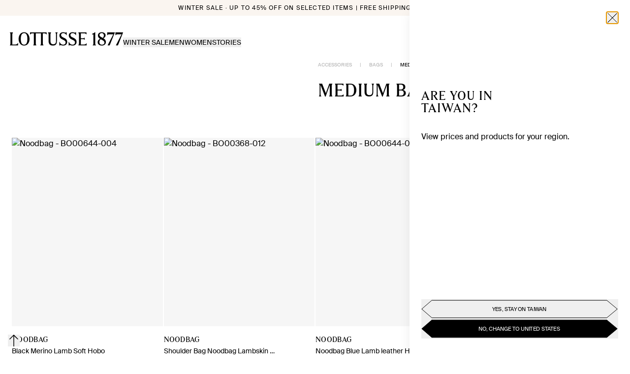

--- FILE ---
content_type: text/html; charset=utf-8
request_url: https://lottusse.com/en-TW/bags-medium
body_size: 37165
content:
<!DOCTYPE html><html lang="en-TW"><head><meta charSet="utf-8"/><meta name="viewport" content="width=device-width"/><link rel="dns-prefetch" href="//live.luigisbox.com" class="jsx-541562116"/><meta property="og:type" content="website"/><meta property="og:title" content="ᐉ Buy Medium bags - on our website | Lottusse"/><meta property="og:description" content="Discover the medium bags section at Lottusse. Here you will find a wide range of elegant handbags with the best value for money.We are waiting for you!"/><meta property="og:image" content="https://lottusse.com/images/og/default-category.jpg"/><meta property="og:url" content="https://lottusse.com/en-TW/bags-medium"/><meta property="og:image:alt" content="ᐉ Buy Medium bags - on our website | Lottusse"/><meta property="og:site_name" content="Lottusse"/><meta name="twitter:card" content="summary_large_image"/><meta name="twitter:title" content="ᐉ Buy Medium bags - on our website | Lottusse"/><meta name="twitter:description" content="Discover the medium bags section at Lottusse. Here you will find a wide range of elegant handbags with the best value for money.We are waiting for you!"/><meta name="twitter:image" content="https://lottusse.com/images/og/default-category.jpg"/><meta name="twitter:image:alt" content="ᐉ Buy Medium bags - on our website | Lottusse"/><link rel="canonical" href="https://lottusse.com/en-TW/bags-medium"/><title>ᐉ Buy Medium bags - on our website | Lottusse</title><meta name="description" content="Discover the medium bags section at Lottusse. Here you will find a wide range of elegant handbags with the best value for money.We are waiting for you!"/><meta name="robots" content="noindex"/><script id="ldItemList" type="application/ld+json">{"@context":"https://schema.org","@type":"ItemList","url":"https://lottusse.com/es-ES/zapatos-mujer-derby","name":"Medium Bags","description":"Discover the medium bags section at Lottusse. Here you will find a wide range of elegant handbags with the best value for money.We are waiting for you!","itemListElement":[{"@type":"ListItem","position":1,"item":{"name":"Black Merino Lamb Soft Hobo","url":"https://lottusse.com/en-TW/black-merino-lamb-soft-hobo-BO00644-004"}},{"@type":"ListItem","position":2,"item":{"name":"Noodbag Blue Lamb leather Hobo Bag","url":"https://lottusse.com/en-TW/noodbag-blue-lamb-leather-hobo-bag-BO00644-052"}},{"@type":"ListItem","position":3,"item":{"name":"Noodbag Brown Lamb leather Hobo Bag","url":"https://lottusse.com/en-TW/noodbag-brown-lamb-leather-hobo-bag-BO00644-054"}},{"@type":"ListItem","position":4,"item":{"name":"Shoulder Bag Noodbag Lambskin Green","url":"https://lottusse.com/en-TW/shoulder-bag-noodbag-lambskin-green-BO00368-012"}},{"@type":"ListItem","position":5,"item":{"name":"Noodbag Blue Lamb leather Hobo Bag","url":"https://lottusse.com/en-TW/noodbag-blue-lamb-leather-hobo-bag-BO00644-052"}},{"@type":"ListItem","position":6,"item":{"name":"Noodbag Brown Lamb leather Hobo Bag","url":"https://lottusse.com/en-TW/noodbag-brown-lamb-leather-hobo-bag-BO00644-054"}},{"@type":"ListItem","position":7,"item":{"name":"Black Merino Lamb Soft Hobo","url":"https://lottusse.com/en-TW/black-merino-lamb-soft-hobo-BO00644-004"}},{"@type":"ListItem","position":8,"item":{"name":"Noodbag Brown Lamb leather Hobo Bag","url":"https://lottusse.com/en-TW/noodbag-brown-lamb-leather-hobo-bag-BO00644-054"}},{"@type":"ListItem","position":9,"item":{"name":"Noodbag Blue Lamb leather Hobo Bag","url":"https://lottusse.com/en-TW/noodbag-blue-lamb-leather-hobo-bag-BO00644-052"}},{"@type":"ListItem","position":10,"item":{"name":"Black Merino Lamb Soft Hobo","url":"https://lottusse.com/en-TW/black-merino-lamb-soft-hobo-BO00644-004"}}]}</script><link rel="canonical" href="https://lottusse.com/en-TW/bags-medium"/><script id="ldOrganization" type="application/ld+json">{"@context":"http://schema.org","@type":"Organization","url":"https://lottusse.com/en-TW/bags-medium","name":"Lottusse","sameas":["https://es.linkedin.com/company/lottusse1877","https://www.instagram.com/lottusse1877/","https://www.facebook.com/Lottusse1877","https://twitter.com/Lottusse1877","https://www.pinterest.es/Lottusse1877/","https://www.youtube.com/user/LOTTUSSE1877"]}</script><script id="ldWebsite" type="application/ld+json">{"@context":"http://schema.org","@type":"WebSite","name":"Lottusse","url":"https://lottusse.com/en-TW/bags-medium"}</script><script id="ldNavigation" type="application/ld+json">{"@context":"https://schema.org","@graph":[{"@context":"https://schema.org","@type":"SiteNavigationElement","@id":"#header","name":"WINTER SALE","url":"https://lottusse.com/en-TW/sale"},{"@context":"https://schema.org","@type":"SiteNavigationElement","@id":"#header","name":"MEN","url":"https://lottusse.com/en-TW/men-sale"},{"@context":"https://schema.org","@type":"SiteNavigationElement","@id":"#header","name":"WOMEN","url":"https://lottusse.com/en-TW/women-sale"},{"@context":"https://schema.org","@type":"SiteNavigationElement","@id":"#header","name":"MEN","url":"https://lottusse.com/en-TW/men"},{"@context":"https://schema.org","@type":"SiteNavigationElement","@id":"#header","name":"GROOM'S SHOES","url":"https://lottusse.com/en-TW/groom-shoes"},{"@context":"https://schema.org","@type":"SiteNavigationElement","@id":"#header","name":"OUR CLASSICS","url":"https://lottusse.com/en-TW/mens-classics"},{"@context":"https://schema.org","@type":"SiteNavigationElement","@id":"#header","name":"GOODYEAR WELTED","url":"https://lottusse.com/en-TW/mens-goodyear-welted"},{"@context":"https://schema.org","@type":"SiteNavigationElement","@id":"#header","name":"Fall Winter 2025","url":"https://lottusse.com/en-TW/mens-autumn-winter"},{"@context":"https://schema.org","@type":"SiteNavigationElement","@id":"#header","name":"SHOES","url":"https://lottusse.com/en-TW/men-shoes"},{"@context":"https://schema.org","@type":"SiteNavigationElement","@id":"#header","name":"DERBY","url":"https://lottusse.com/en-TW/men-derby-shoes"},{"@context":"https://schema.org","@type":"SiteNavigationElement","@id":"#header","name":"OXFORD","url":"https://lottusse.com/en-TW/men-oxford-shoes"},{"@context":"https://schema.org","@type":"SiteNavigationElement","@id":"#header","name":"LOAFERS","url":"https://lottusse.com/en-TW/men-loafers"},{"@context":"https://schema.org","@type":"SiteNavigationElement","@id":"#header","name":"MONKS","url":"https://lottusse.com/en-TW/men-monks-shoes"},{"@context":"https://schema.org","@type":"SiteNavigationElement","@id":"#header","name":"SLIPPER","url":"https://lottusse.com/en-TW/men-slippers"},{"@context":"https://schema.org","@type":"SiteNavigationElement","@id":"#header","name":"BOAT SHOES","url":"https://lottusse.com/en-TW/men-boat-shoes"},{"@context":"https://schema.org","@type":"SiteNavigationElement","@id":"#header","name":"SNEAKERS","url":"https://lottusse.com/en-TW/men-sneakers"},{"@context":"https://schema.org","@type":"SiteNavigationElement","@id":"#header","name":"ANKLE BOOTS","url":"https://lottusse.com/en-TW/men-ankle-boots"},{"@context":"https://schema.org","@type":"SiteNavigationElement","@id":"#header","name":"BOOTS","url":"https://lottusse.com/en-TW/men-boots"},{"@context":"https://schema.org","@type":"SiteNavigationElement","@id":"#header","name":"BELTS","url":"https://lottusse.com/en-TW/men-belts"},{"@context":"https://schema.org","@type":"SiteNavigationElement","@id":"#header","name":"BUCKLE","url":"https://lottusse.com/en-TW/men-buckle-belts"},{"@context":"https://schema.org","@type":"SiteNavigationElement","@id":"#header","name":"BRAIDED","url":"https://lottusse.com/en-TW/men-belts-braided"},{"@context":"https://schema.org","@type":"SiteNavigationElement","@id":"#header","name":"REVERSIBLE","url":"https://lottusse.com/en-TW/men-buckle-reversible"},{"@context":"https://schema.org","@type":"SiteNavigationElement","@id":"#header","name":"LEATHER CLOTHING","url":"https://lottusse.com/en-TW/men-leather-clothing"},{"@context":"https://schema.org","@type":"SiteNavigationElement","@id":"#header","name":"BAGS AND BACKPACKS","url":"https://lottusse.com/en-TW/men-handbags"},{"@context":"https://schema.org","@type":"SiteNavigationElement","@id":"#header","name":"ACCESSORIES","url":"https://lottusse.com/en-TW/accessories-men"},{"@context":"https://schema.org","@type":"SiteNavigationElement","@id":"#header","name":"GLOVES","url":"https://lottusse.com/en-TW/gloves"},{"@context":"https://schema.org","@type":"SiteNavigationElement","@id":"#header","name":"KEY HOLDERS","url":"https://lottusse.com/en-TW/key-holders"},{"@context":"https://schema.org","@type":"SiteNavigationElement","@id":"#header","name":"WALLETS","url":"https://lottusse.com/en-TW/men-wallets"},{"@context":"https://schema.org","@type":"SiteNavigationElement","@id":"#header","name":"MENS SCARVES","url":"https://lottusse.com/en-TW/mens-scarves"},{"@context":"https://schema.org","@type":"SiteNavigationElement","@id":"#header","name":"CAPS","url":"https://lottusse.com/en-TW/men-caps"},{"@context":"https://schema.org","@type":"SiteNavigationElement","@id":"#header","name":"LACES","url":"https://lottusse.com/en-TW/laces"},{"@context":"https://schema.org","@type":"SiteNavigationElement","@id":"#header","name":"SHOE CARE","url":"https://lottusse.com/en-TW/shoe-care"},{"@context":"https://schema.org","@type":"SiteNavigationElement","@id":"#header","name":"WOMEN","url":"https://lottusse.com/en-TW/women"},{"@context":"https://schema.org","@type":"SiteNavigationElement","@id":"#header","name":"OUR CLASSICS","url":"https://lottusse.com/en-TW/women-classics"},{"@context":"https://schema.org","@type":"SiteNavigationElement","@id":"#header","name":"GOODYEAR WELTED","url":"https://lottusse.com/en-TW/womens-goodyear-welted"},{"@context":"https://schema.org","@type":"SiteNavigationElement","@id":"#header","name":"Fall Winter 2025","url":"https://lottusse.com/en-TW/womens-autumn-winter"},{"@context":"https://schema.org","@type":"SiteNavigationElement","@id":"#header","name":"CRAFTMANSHIP NOODBAG","url":"https://lottusse.com/en-TW/craftsmanship-noodbag"},{"@context":"https://schema.org","@type":"SiteNavigationElement","@id":"#header","name":"SHOES","url":"https://lottusse.com/en-TW/women-shoes"},{"@context":"https://schema.org","@type":"SiteNavigationElement","@id":"#header","name":"DERBY","url":"https://lottusse.com/en-TW/women-derby-shoes"},{"@context":"https://schema.org","@type":"SiteNavigationElement","@id":"#header","name":"OXFORD","url":"https://lottusse.com/en-TW/women-oxford-shoes"},{"@context":"https://schema.org","@type":"SiteNavigationElement","@id":"#header","name":"LOAFERS","url":"https://lottusse.com/en-TW/women-loafers"},{"@context":"https://schema.org","@type":"SiteNavigationElement","@id":"#header","name":"MONKS","url":"https://lottusse.com/en-TW/women-monks-shoes"},{"@context":"https://schema.org","@type":"SiteNavigationElement","@id":"#header","name":"SLIPPER","url":"https://lottusse.com/en-TW/women-slippers"},{"@context":"https://schema.org","@type":"SiteNavigationElement","@id":"#header","name":"BALLERINAS","url":"https://lottusse.com/en-TW/women-ballerinas"},{"@context":"https://schema.org","@type":"SiteNavigationElement","@id":"#header","name":"PUMPS","url":"https://lottusse.com/en-TW/women-pumps"},{"@context":"https://schema.org","@type":"SiteNavigationElement","@id":"#header","name":"SANDALS","url":"https://lottusse.com/en-TW/women-sandals"},{"@context":"https://schema.org","@type":"SiteNavigationElement","@id":"#header","name":"SNEAKERS","url":"https://lottusse.com/en-TW/women-sneakers"},{"@context":"https://schema.org","@type":"SiteNavigationElement","@id":"#header","name":"ANKLE BOOTS","url":"https://lottusse.com/en-TW/women-ankle-boots"},{"@context":"https://schema.org","@type":"SiteNavigationElement","@id":"#header","name":"BOOTS","url":"https://lottusse.com/en-TW/women-boots"},{"@context":"https://schema.org","@type":"SiteNavigationElement","@id":"#header","name":"FISHERMAN SANDALS","url":"https://lottusse.com/en-TW/women-jelly-shoes"},{"@context":"https://schema.org","@type":"SiteNavigationElement","@id":"#header","name":"BAGS","url":"https://lottusse.com/en-TW/women-handbags"},{"@context":"https://schema.org","@type":"SiteNavigationElement","@id":"#header","name":"SMALL","url":"https://lottusse.com/en-TW/women-small-bags"},{"@context":"https://schema.org","@type":"SiteNavigationElement","@id":"#header","name":"MEDIUM","url":"https://lottusse.com/en-TW/women-medium-bags"},{"@context":"https://schema.org","@type":"SiteNavigationElement","@id":"#header","name":"LARGE","url":"https://lottusse.com/en-TW/women-large-bags"},{"@context":"https://schema.org","@type":"SiteNavigationElement","@id":"#header","name":"LEATHER CLOTHING","url":"https://lottusse.com/en-TW/women-leather-clothing"},{"@context":"https://schema.org","@type":"SiteNavigationElement","@id":"#header","name":"BELTS","url":"https://lottusse.com/en-TW/women-buckle-belts"},{"@context":"https://schema.org","@type":"SiteNavigationElement","@id":"#header","name":"ACCESSORIES","url":"https://lottusse.com/en-TW/accessories-women"},{"@context":"https://schema.org","@type":"SiteNavigationElement","@id":"#header","name":"WALLETS","url":"https://lottusse.com/en-TW/women-wallets"},{"@context":"https://schema.org","@type":"SiteNavigationElement","@id":"#header","name":"KEY HOLDERS","url":"https://lottusse.com/en-TW/women-key-holders"},{"@context":"https://schema.org","@type":"SiteNavigationElement","@id":"#header","name":"WOMENS SCARVES","url":"https://lottusse.com/en-TW/womens-scarves"},{"@context":"https://schema.org","@type":"SiteNavigationElement","@id":"#header","name":"LACES","url":"https://lottusse.com/en-TW/laces"},{"@context":"https://schema.org","@type":"SiteNavigationElement","@id":"#header","name":"GLOVES","url":"https://lottusse.com/en-TW/womens-gloves"},{"@context":"https://schema.org","@type":"SiteNavigationElement","@id":"#header","name":"SHOE CARE","url":"https://lottusse.com/en-TW/shoe-care"},{"@context":"https://schema.org","@type":"SiteNavigationElement","@id":"#header","name":"STORIES","url":"https://lottusse.com/en-TW/editorial"},{"@context":"https://schema.org","@type":"SiteNavigationElement","@id":"#header","name":"LEGACY & CRAFTMANSHIP","url":"https://lottusse.com/en-TW/editorial/legacy-and-craftmanship"},{"@context":"https://schema.org","@type":"SiteNavigationElement","@id":"#header","name":"INSPIRATION","url":"https://lottusse.com/en-TW/editorial/inspiration"},{"@context":"https://schema.org","@type":"SiteNavigationElement","@id":"#header","name":"CAMPAIGNS","url":"https://lottusse.com/en-TW/editorial/campaigns"},{"@context":"https://schema.org","@type":"SiteNavigationElement","@id":"#header","name":"LIMITED EDITIONS","url":"https://lottusse.com/en-TW/editorial/capsule"},{"@context":"https://schema.org","@type":"SiteNavigationElement","@id":"#header","name":"LOTTUSSE ARCHIVE","url":"https://lottusse.com/en-TW/editorial/archive"},{"@context":"https://schema.org","@type":"SiteNavigationElement","@id":"#header","name":"CARE","url":"https://lottusse.com/en-TW/editorial/tips"}]}</script><meta name="next-head-count" content="24"/><link rel="icon" href="/favicon.ico"/><link rel="stylesheet" href="https://cdn.luigisbox.com/autocomplete.css"/><script id="termly-script" type="text/javascript" src="https://app.termly.io/resource-blocker/6e9a6797-bda0-49d3-a02e-8a6ed955a972?autoBlock=off" async=""></script><noscript><img src="https://ad.doubleclick.net/ddm/activity/src=15559671;type=invmedia;cat=ret_p0;dc_lat=;dc_rdid=;tag_for_child_directed_treatment=;tfua=;npa=;gdpr=;gdpr_consent=;ord=1?" width="1" height="1" alt="" style="display:none"/></noscript><link rel="preload" href="/_next/static/media/6fa1afdfb81c9ae2-s.p.woff2" as="font" type="font/woff2" crossorigin="anonymous" data-next-font="size-adjust"/><link rel="preload" href="/_next/static/media/6b73059e46f260b5-s.p.woff" as="font" type="font/woff" crossorigin="anonymous" data-next-font="size-adjust"/><link rel="preload" href="/_next/static/media/c42cb4950679bdba-s.p.woff2" as="font" type="font/woff2" crossorigin="anonymous" data-next-font="size-adjust"/><link rel="preload" href="/_next/static/media/97009d39e3a718fc-s.p.woff" as="font" type="font/woff" crossorigin="anonymous" data-next-font="size-adjust"/><link rel="preload" href="/_next/static/media/f5d54ca501d82d1c-s.p.woff" as="font" type="font/woff" crossorigin="anonymous" data-next-font="size-adjust"/><link rel="preload" href="/_next/static/media/c0251deeb6c8aa9d-s.p.woff2" as="font" type="font/woff2" crossorigin="anonymous" data-next-font="size-adjust"/><link rel="preload" href="/_next/static/media/c25783985a269397-s.p.woff2" as="font" type="font/woff2" crossorigin="anonymous" data-next-font="size-adjust"/><link rel="preload" href="/_next/static/media/f4e6f3e26e87864d-s.p.woff2" as="font" type="font/woff2" crossorigin="anonymous" data-next-font="size-adjust"/><link rel="preload" href="/_next/static/media/46d93ad748bc4508-s.p.woff2" as="font" type="font/woff2" crossorigin="anonymous" data-next-font="size-adjust"/><link rel="preload" href="/_next/static/media/619057b03f747753-s.p.woff" as="font" type="font/woff" crossorigin="anonymous" data-next-font="size-adjust"/><link rel="preload" href="/_next/static/media/5cc7815366485b2a-s.p.otf" as="font" type="font/otf" crossorigin="anonymous" data-next-font="size-adjust"/><script id="vwoCode" data-nscript="beforeInteractive">
            window._vwo_code || (function() {
            var account_id=1000125,
            version=2.1,
            settings_tolerance=2000,
            hide_element='body',
            hide_element_style = 'opacity:0 !important;filter:alpha(opacity=0) !important;background:none !important;transition:none !important;',
            /* DO NOT EDIT BELOW THIS LINE */
            f=false,w=window,d=document,v=d.querySelector('#vwoCode'),cK='_vwo_'+account_id+'_settings',cc={};try{var c=JSON.parse(localStorage.getItem('_vwo_'+account_id+'_config'));cc=c&&typeof c==='object'?c:{}}catch(e){}var stT=cc.stT==='session'?w.sessionStorage:w.localStorage;code={nonce:v&&v.nonce,use_existing_jquery:function(){return typeof use_existing_jquery!=='undefined'?use_existing_jquery:undefined},library_tolerance:function(){return typeof library_tolerance!=='undefined'?library_tolerance:undefined},settings_tolerance:function(){return cc.sT||settings_tolerance},hide_element_style:function(){return'{'+(cc.hES||hide_element_style)+'}'},hide_element:function(){if(performance.getEntriesByName('first-contentful-paint')[0]){return''}return typeof cc.hE==='string'?cc.hE:hide_element},getVersion:function(){return version},finish:function(e){if(!f){f=true;var t=d.getElementById('_vis_opt_path_hides');if(t)t.parentNode.removeChild(t);if(e)(new Image).src='https://dev.visualwebsiteoptimizer.com/ee.gif?a='+account_id+e}},finished:function(){return f},addScript:function(e){var t=d.createElement('script');t.type='text/javascript';if(e.src){t.src=e.src}else{t.text=e.text}v&&t.setAttribute('nonce',v.nonce);d.getElementsByTagName('head')[0].appendChild(t)},load:function(e,t){var n=this.getSettings(),i=d.createElement('script'),r=this;t=t||{};if(n){i.textContent=n;d.getElementsByTagName('head')[0].appendChild(i);if(!w.VWO||VWO.caE){stT.removeItem(cK);r.load(e)}}else{var o=new XMLHttpRequest;o.open('GET',e,true);o.withCredentials=!t.dSC;o.responseType=t.responseType||'text';o.onload=function(){if(t.onloadCb){return t.onloadCb(o,e)}if(o.status===200||o.status===304){w._vwo_code.addScript({text:o.responseText})}else{w._vwo_code.finish('&e=loading_failure:'+e)}};o.onerror=function(){if(t.onerrorCb){return t.onerrorCb(e)}w._vwo_code.finish('&e=loading_failure:'+e)};o.send()}},getSettings:function(){try{var e=stT.getItem(cK);if(!e){return}e=JSON.parse(e);if(Date.now()>e.e){stT.removeItem(cK);return}return e.s}catch(e){return}},init:function(){if(d.URL.indexOf('__vwo_disable__')>-1)return;var e=this.settings_tolerance();w._vwo_settings_timer=setTimeout(function(){w._vwo_code.finish();stT.removeItem(cK)},e);var t;if(this.hide_element()!=='body'){t=d.createElement('style');var n=this.hide_element(),i=n?n+this.hide_element_style():'',r=d.getElementsByTagName('head')[0];t.setAttribute('id','_vis_opt_path_hides');v&&t.setAttribute('nonce',v.nonce);t.setAttribute('type','text/css');if(t.styleSheet)t.styleSheet.cssText=i;else t.appendChild(d.createTextNode(i));r.appendChild(t)}else{t=d.getElementsByTagName('head')[0];var i=d.createElement('div');i.style.cssText='z-index: 2147483647 !important;position: fixed !important;left: 0 !important;top: 0 !important;width: 100% !important;height: 100% !important;background: white !important;display: block !important;';i.setAttribute('id','_vis_opt_path_hides');i.classList.add('_vis_hide_layer');t.parentNode.insertBefore(i,t.nextSibling)}var o=window._vis_opt_url||d.URL,s='https://dev.visualwebsiteoptimizer.com/j.php?a='+account_id+'&u='+encodeURIComponent(o)+'&vn='+version;if(w.location.search.indexOf('_vwo_xhr')!==-1){this.addScript({src:s})}else{this.load(s+'&x=true')}}};w._vwo_code=code;code.init();})();(function(){var i=window;function t(){if(i._vwo_code){var e=t.hidingStyle=document.getElementById('_vis_opt_path_hides')||t.hidingStyle;if(!i._vwo_code.finished()&&!_vwo_code.libExecuted&&(!i.VWO||!VWO.dNR)){if(!document.getElementById('_vis_opt_path_hides')){document.getElementsByTagName('head')[0].appendChild(e)}requestAnimationFrame(t)}}}t()})();
          </script><link rel="preload" href="/_next/static/css/9c1eea15d9c4a1d5.css" as="style"/><link rel="stylesheet" href="/_next/static/css/9c1eea15d9c4a1d5.css" data-n-g=""/><noscript data-n-css=""></noscript><script defer="" nomodule="" src="/_next/static/chunks/polyfills-42372ed130431b0a.js"></script><script id="luigis-box" src="https://scripts.luigisbox.com/LBX-609549.js" type="text/javascript" async="" defer="" data-nscript="beforeInteractive"></script><script id="luigis-js-autocomplete" src="https://cdn.luigisbox.com/autocomplete.js" async="" defer="" data-nscript="beforeInteractive"></script><script defer="" src="/_next/static/chunks/2988.b188d6737abc5f1c.js"></script><script defer="" src="/_next/static/chunks/7461.563779bf23a16aa9.js"></script><script defer="" src="/_next/static/chunks/920.4b8e24034bf69941.js"></script><script defer="" src="/_next/static/chunks/6183.0dcf6a0b818b4a4b.js"></script><script defer="" src="/_next/static/chunks/6937.bf577cf299a99a29.js"></script><script src="/_next/static/chunks/webpack-48f60877b1345a2f.js" defer=""></script><script src="/_next/static/chunks/framework-945b357d4a851f4b.js" defer=""></script><script src="/_next/static/chunks/main-fe5c384ed414fdb6.js" defer=""></script><script src="/_next/static/chunks/pages/_app-9cd60c74a3c51259.js" defer=""></script><script src="/_next/static/chunks/9511-f8bb48acaf905c31.js" defer=""></script><script src="/_next/static/chunks/1327-bbdf8eac1ff358d7.js" defer=""></script><script src="/_next/static/chunks/2076-67379a5dcd20f497.js" defer=""></script><script src="/_next/static/chunks/6340-c20269c6716148d3.js" defer=""></script><script src="/_next/static/chunks/pages/%5B...slug%5D-008ea2e0208cafba.js" defer=""></script><script src="/_next/static/2wbwQtmB944jJv4vezlkT/_buildManifest.js" defer=""></script><script src="/_next/static/2wbwQtmB944jJv4vezlkT/_ssgManifest.js" defer=""></script><style id="__jsx-541562116">html{font-family:'__swissIntl_57ef2a', '__swissIntl_Fallback_57ef2a';--font-gt-america:'__swissIntl_57ef2a', '__swissIntl_Fallback_57ef2a';--font-tobias:'__lottusseSerif_1889a1', '__lottusseSerif_Fallback_1889a1'}</style></head><body class="relative text-dark"><div id="__next"><div class="jsx-541562116 __variable_57ef2a __variable_1889a1 font-sans"><script defer="" id="__cn_generic_script__6c310d26-79f5-431e-8644-527ec5e9e283" class="jsx-541562116">!function(e){function t(){if(!e.querySelector("#__cn_client_script_6c310d26-79f5-431e-8644-527ec5e9e283")){var t=e.createElement("script");t.setAttribute("src","https://cdn.connectif.cloud/eu8/client-script/6c310d26-79f5-431e-8644-527ec5e9e283"),e.body.appendChild(t)}}"complete"===e.readyState||"interactive"===e.readyState?t():e.addEventListener("DOMContentLoaded",t)}(document);</script><div class="relative flex min-h-screen flex-col"><div><div data-hidden-tnm="true" class="sr-only"><a href="/en-TW/sale">WINTER SALE</a><a href="/en-TW/men-sale">MEN</a><a href="/en-TW/women-sale">WOMEN</a><a href="/en-TW/men">MEN</a><a href="/en-TW/groom-shoes">GROOM&#x27;S SHOES</a><a href="/en-TW/mens-classics">OUR CLASSICS</a><a href="/en-TW/mens-goodyear-welted">GOODYEAR WELTED</a><a href="/en-TW/mens-autumn-winter">Fall Winter 2025</a><a href="/en-TW/men-shoes">SHOES</a><a href="/en-TW/men-derby-shoes">DERBY</a><a href="/en-TW/men-oxford-shoes">OXFORD</a><a href="/en-TW/men-loafers">LOAFERS</a><a href="/en-TW/men-monks-shoes">MONKS</a><a href="/en-TW/men-slippers">SLIPPER</a><a href="/en-TW/men-boat-shoes">BOAT SHOES</a><a href="/en-TW/men-sneakers">SNEAKERS</a><a href="/en-TW/men-ankle-boots">ANKLE BOOTS</a><a href="/en-TW/men-boots">BOOTS</a><a href="/en-TW/men-belts">BELTS</a><a href="/en-TW/men-buckle-belts">BUCKLE</a><a href="/en-TW/men-belts-braided">BRAIDED</a><a href="/en-TW/men-buckle-reversible">REVERSIBLE</a><a href="/en-TW/men-leather-clothing">LEATHER CLOTHING</a><a href="/en-TW/men-handbags">BAGS AND BACKPACKS</a><a href="/en-TW/accessories-men">ACCESSORIES</a><a href="/en-TW/gloves">GLOVES</a><a href="/en-TW/key-holders">KEY HOLDERS</a><a href="/en-TW/men-wallets">WALLETS</a><a href="/en-TW/mens-scarves">MENS SCARVES</a><a href="/en-TW/men-caps">CAPS</a><a href="/en-TW/laces">LACES</a><a href="/en-TW/shoe-care">SHOE CARE</a><a href="/en-TW/women">WOMEN</a><a href="/en-TW/women-classics">OUR CLASSICS</a><a href="/en-TW/womens-goodyear-welted">GOODYEAR WELTED</a><a href="/en-TW/womens-autumn-winter">Fall Winter 2025</a><a href="/en-TW/craftsmanship-noodbag">CRAFTMANSHIP NOODBAG</a><a href="/en-TW/women-shoes">SHOES</a><a href="/en-TW/women-derby-shoes">DERBY</a><a href="/en-TW/women-oxford-shoes">OXFORD</a><a href="/en-TW/women-loafers">LOAFERS</a><a href="/en-TW/women-monks-shoes">MONKS</a><a href="/en-TW/women-slippers">SLIPPER</a><a href="/en-TW/women-ballerinas">BALLERINAS</a><a href="/en-TW/women-pumps">PUMPS</a><a href="/en-TW/women-sandals">SANDALS</a><a href="/en-TW/women-sneakers">SNEAKERS</a><a href="/en-TW/women-ankle-boots">ANKLE BOOTS</a><a href="/en-TW/women-boots">BOOTS</a><a href="/en-TW/women-jelly-shoes">FISHERMAN SANDALS</a><a href="/en-TW/women-handbags">BAGS</a><a href="/en-TW/women-small-bags">SMALL</a><a href="/en-TW/women-medium-bags">MEDIUM</a><a href="/en-TW/women-large-bags">LARGE</a><a href="/en-TW/women-leather-clothing">LEATHER CLOTHING</a><a href="/en-TW/women-buckle-belts">BELTS</a><a href="/en-TW/accessories-women">ACCESSORIES</a><a href="/en-TW/women-wallets">WALLETS</a><a href="/en-TW/women-key-holders">KEY HOLDERS</a><a href="/en-TW/womens-scarves">WOMENS SCARVES</a><a href="/en-TW/laces">LACES</a><a href="/en-TW/womens-gloves">GLOVES</a><a href="/en-TW/shoe-care">SHOE CARE</a><a href="/en-TW/editorial">STORIES</a><a href="/en-TW/editorial/legacy-and-craftmanship">LEGACY &amp; CRAFTMANSHIP</a><a href="/en-TW/editorial/inspiration">INSPIRATION</a><a href="/en-TW/editorial/campaigns">CAMPAIGNS</a><a href="/en-TW/editorial/capsule">LIMITED EDITIONS</a><a href="/en-TW/editorial/archive">LOTTUSSE ARCHIVE</a><a href="/en-TW/editorial/tips">CARE</a></div><header class="fixed z-30 w-full transition-all text-dark pointer-events-none bg-white"><div class="relative overflow-hidden pointer-events-auto"><div class="w-full" style="opacity:0"><div style="background-color:#FAF5F0" class="bg-black text-xs text-black gap-x-5 h-8 justify-center items-center flex w-full"><div class="w-full justify-center items-center"><a class="focus-default items-center font-light transition-all [&amp;aria-disabled=&quot;true&quot;]:cursor-not-allowed [&amp;aria-disabled=&quot;true&quot;]:opacity-60 uppercase tracking-widest hidden text-center lg:block" href="/en-TW/sale">Winter Sale · Up to 45% off on selected items | Free shipping &amp; returns</a><a class="block focus:ring-0" href="/en-TW/sale" aria-labelledby=":R6rcam:"><span id=":R6rcam:" class="sr-only"></span><div class="relative flex h-full overflow-hidden lg:hidden w-full"><div class="flex h-full items-center whitespace-nowrap px-4"><div class="uppercase">Winter Sale: Up to 45% off | Free shipping &amp; returns</div></div><div class="absolute top-0 flex h-full lg:w-full items-center whitespace-nowrap px-4"><div class="uppercase">Winter Sale: Up to 45% off | Free shipping &amp; returns</div></div></div></a></div></div></div></div><div class="flex flex-col pointer-events-none" style="opacity:1;transform:none"><a href="/en-TW" id="header-logo" class="w-full -mt-[1px] lg:hidden order-1 pointer-events-auto z-20 bg-white"><svg class="px-6 pt-2 h-auto w-full" width="1391" height="164" viewBox="0 0 1391 167" fill="none" xmlns="http://www.w3.org/2000/svg"><path fill="black" d="M559.479 5.3312C563.786 10.0169 567.505 17.0455 567.505 27.684V108.608C567.505 134.81 556.053 147.791 533.057 147.791C510.062 147.791 499.308 135.001 499.308 108.608V24.3848C499.308 15.3481 503.321 9.49096 506.342 5.3312V2.1277H469.189V5.3312C472.21 9.49096 476.223 15.3481 476.223 24.3848V108.608C476.223 145.018 493.988 163.88 528.436 163.88C562.884 163.88 578.439 146.094 578.439 108.608V27.684C578.439 17.0455 582.159 10.0169 586.578 5.3312V2.1277H559.457V5.3312H559.479ZM251.613 27.3732C256.122 20.5598 263.967 13.2204 275.104 13.2204H295.484V139.615C295.484 148.676 291.471 154.533 288.45 158.669V161.872H325.603V158.669C322.583 154.509 318.57 148.652 318.57 139.615V13.1965H382.438V139.591C382.438 148.652 378.425 154.509 375.404 158.645V161.848H412.557V158.645C409.536 154.485 405.524 148.628 405.524 139.591V13.1965H425.904C437.041 13.1965 444.886 20.5359 449.395 27.3493H452.416V2.1277H248.569V27.3732H251.613ZM174.894 0C131.518 0 107.621 39.709 107.621 82C107.621 124.291 130.617 164 174.894 164C219.171 164 242.076 125.128 242.076 82C242.076 38.8723 217.165 0 174.894 0ZM174.894 153.218C138.936 153.218 134.63 112.768 134.63 81.9761C134.63 51.1843 140.559 10.7341 174.894 10.7341C209.229 10.7341 215.068 48.2198 215.068 81.9761C215.068 112.529 210.852 153.218 174.894 153.218ZM70.3779 150.78H30.9026V24.3848C30.9026 15.3481 34.9155 9.49096 37.9364 5.3312V2.1277H0.783203V5.3312C3.80416 9.49096 7.81707 15.3481 7.81707 24.3848V139.591C7.81707 148.652 3.80416 154.509 0.783203 158.645V161.848H100.79V133.638H97.7694C92.742 142.795 83.3184 150.78 70.3553 150.78H70.3779ZM671.232 71.4571L648.936 60.484C635.387 53.7662 629.457 44.3948 629.457 33.4455C629.457 19.1732 639.896 10.758 656.759 10.758C676.846 10.758 689.583 22.4723 694.904 36.0035H697.925V0H694.904C689.877 5.21166 681.558 5.42682 675.02 3.2035C668.482 0.980175 661.764 0 654.842 0C629.548 0 608.965 14.1528 608.965 40.3545C608.965 60.3644 620.913 76.5493 641.992 86.9965L664.176 97.9697C678.447 104.998 685.368 112.027 685.368 124.793C685.368 142.149 672.517 153.218 654.346 153.218C633.763 153.218 618.501 140.548 610.362 117.334H607.341V163.976H610.362C616.292 158.023 624.114 156.852 634.056 160.366C640.887 162.805 648.124 163.976 655.451 163.976C685.165 163.976 704.756 146.309 704.756 118.195C704.756 96.1528 693.1 82.2152 671.21 71.4571H671.232ZM1048.99 141.504V0H1045.97C1035.53 8.10437 1025.07 14.0571 1009.83 20.751V27.1341H1026.89V141.504C1026.89 149.584 1022.68 155.346 1017.76 158.645V161.848H1058.12V158.645C1053.2 155.346 1048.99 149.584 1048.99 141.504ZM1297.81 2.1277V35.9796H1300.83C1304.75 30.242 1311.38 25.5563 1320.92 25.5563H1372.72L1302.63 161.848H1327.93L1390.78 5.3312V2.1277H1297.81ZM1196.29 35.9796H1199.31C1203.24 30.242 1209.86 25.5563 1219.4 25.5563H1271.21L1201.12 161.848H1226.41L1289.27 5.3312V2.1277H1196.29V35.9796ZM913.743 150.78H872.171V84.8688H900.893C908.535 84.8688 913.653 88.5983 917.17 92.2082H920.191L920.1 81.8805L920.01 76.6688V66.3411H916.989C913.585 69.9749 908.445 73.8956 900.825 73.8956L872.216 73.8V13.1965H915.389C926.638 13.1965 934.371 19.5796 939.083 25.8671H942.104V2.1277H842.097V5.3312C845.118 9.49096 849.13 15.3481 849.13 24.3848V139.591C849.13 148.652 845.118 154.509 842.097 158.645V161.848H944.11V136.603H941.089C935.769 143.631 926.728 150.756 913.788 150.756L913.743 150.78ZM786.525 71.4571L764.228 60.484C750.679 53.7662 744.75 44.3948 744.75 33.4455C744.75 19.1732 755.188 10.758 772.051 10.758C792.138 10.758 804.876 22.4723 810.219 36.0035H813.24V0H810.219C805.191 5.21166 796.872 5.42682 790.335 3.2035C783.797 0.980175 777.078 0 770.157 0C744.862 0 724.279 14.1528 724.279 40.3545C724.279 60.3644 736.228 76.5493 757.307 86.9965L779.491 97.9697C793.761 104.998 800.682 112.027 800.682 124.793C800.682 142.149 787.832 153.218 769.661 153.218C749.078 153.218 733.816 140.548 725.677 117.334H722.656V163.976H725.677C731.606 158.023 739.429 156.852 749.371 160.366C756.202 162.805 763.439 163.976 770.766 163.976C800.48 163.976 820.071 146.309 820.071 118.195C820.071 96.1528 808.415 82.2152 786.525 71.4571ZM1149.72 74.2064C1164.78 66.3172 1176.72 55.3679 1176.72 38.1073C1176.72 13.9376 1154.02 0 1129.34 0C1103.23 0 1082.35 14.0571 1082.35 40.3545C1082.35 56.9697 1091.1 70.2618 1108.37 81.235C1090.69 90.0805 1078.75 104.018 1078.75 122.115C1078.75 149.369 1102.85 163.952 1130.15 163.952C1157.45 163.952 1180.24 147.863 1180.24 120.514C1180.24 99.2128 1168.59 85.7055 1149.72 74.2064ZM1101.4 33.9714C1101.4 18.0974 1114.66 10.758 1128.82 10.758C1146.38 10.758 1155.22 22.6875 1155.22 38.9679C1155.22 51.4233 1150.3 62.1813 1141.55 69.6402L1120.48 58.1411C1106.72 50.8017 1101.4 43.4385 1101.4 33.9714ZM1130.44 153.218C1110.35 153.218 1100.21 139.806 1100.21 121.59C1100.21 107.317 1106.02 94.551 1117.18 86.2315L1137.56 97.3003C1152.33 105.405 1162.36 113.485 1162.36 128.188C1162.36 145.64 1146.9 153.218 1130.44 153.218Z"></path></svg></a><div class="relative pointer-events-auto order-2 md:order-1 z-30 flex h-auto pt-6 pb-3.5 lg:items-center lg:px-5 items-center justify-between px-4 lg:flex bg-white"><div class="lg:py-2 lg:hidden"><div class="flex items-center space-x-4"><div class="bottom-4 z-30 flex items-center lg:hidden"><button class="focus-default relative z-50 flex h-6 w-full items-center justify-end gap-3 rounded-full text-sm font-light uppercase tracking-widest text-white"><svg width="24" height="24" viewBox="0 0 24 24" class="h-5 w-5" fill="currentColor" xmlns="http://www.w3.org/2000/svg" aria-hidden="true"><line x1="4" y1="6" x2="24" y2="6" stroke="#000"></line><line x1="4" y1="16" x2="24" y2="16" stroke="#000"></line></svg></button></div><a href="/en-TW" class="focus-default block"><span class="sr-only">Home</span></a></div></div><div class="hidden lg:flex items-end lg:gap-8"><a href="/en-TW" id="header-logo" class="flex-shrink-0"><svg class="h-auto" width="230" height="40" viewBox="0 -20 1391 167" fill="none" xmlns="http://www.w3.org/2000/svg"><path fill="black" d="M559.479 5.3312C563.786 10.0169 567.505 17.0455 567.505 27.684V108.608C567.505 134.81 556.053 147.791 533.057 147.791C510.062 147.791 499.308 135.001 499.308 108.608V24.3848C499.308 15.3481 503.321 9.49096 506.342 5.3312V2.1277H469.189V5.3312C472.21 9.49096 476.223 15.3481 476.223 24.3848V108.608C476.223 145.018 493.988 163.88 528.436 163.88C562.884 163.88 578.439 146.094 578.439 108.608V27.684C578.439 17.0455 582.159 10.0169 586.578 5.3312V2.1277H559.457V5.3312H559.479ZM251.613 27.3732C256.122 20.5598 263.967 13.2204 275.104 13.2204H295.484V139.615C295.484 148.676 291.471 154.533 288.45 158.669V161.872H325.603V158.669C322.583 154.509 318.57 148.652 318.57 139.615V13.1965H382.438V139.591C382.438 148.652 378.425 154.509 375.404 158.645V161.848H412.557V158.645C409.536 154.485 405.524 148.628 405.524 139.591V13.1965H425.904C437.041 13.1965 444.886 20.5359 449.395 27.3493H452.416V2.1277H248.569V27.3732H251.613ZM174.894 0C131.518 0 107.621 39.709 107.621 82C107.621 124.291 130.617 164 174.894 164C219.171 164 242.076 125.128 242.076 82C242.076 38.8723 217.165 0 174.894 0ZM174.894 153.218C138.936 153.218 134.63 112.768 134.63 81.9761C134.63 51.1843 140.559 10.7341 174.894 10.7341C209.229 10.7341 215.068 48.2198 215.068 81.9761C215.068 112.529 210.852 153.218 174.894 153.218ZM70.3779 150.78H30.9026V24.3848C30.9026 15.3481 34.9155 9.49096 37.9364 5.3312V2.1277H0.783203V5.3312C3.80416 9.49096 7.81707 15.3481 7.81707 24.3848V139.591C7.81707 148.652 3.80416 154.509 0.783203 158.645V161.848H100.79V133.638H97.7694C92.742 142.795 83.3184 150.78 70.3553 150.78H70.3779ZM671.232 71.4571L648.936 60.484C635.387 53.7662 629.457 44.3948 629.457 33.4455C629.457 19.1732 639.896 10.758 656.759 10.758C676.846 10.758 689.583 22.4723 694.904 36.0035H697.925V0H694.904C689.877 5.21166 681.558 5.42682 675.02 3.2035C668.482 0.980175 661.764 0 654.842 0C629.548 0 608.965 14.1528 608.965 40.3545C608.965 60.3644 620.913 76.5493 641.992 86.9965L664.176 97.9697C678.447 104.998 685.368 112.027 685.368 124.793C685.368 142.149 672.517 153.218 654.346 153.218C633.763 153.218 618.501 140.548 610.362 117.334H607.341V163.976H610.362C616.292 158.023 624.114 156.852 634.056 160.366C640.887 162.805 648.124 163.976 655.451 163.976C685.165 163.976 704.756 146.309 704.756 118.195C704.756 96.1528 693.1 82.2152 671.21 71.4571H671.232ZM1048.99 141.504V0H1045.97C1035.53 8.10437 1025.07 14.0571 1009.83 20.751V27.1341H1026.89V141.504C1026.89 149.584 1022.68 155.346 1017.76 158.645V161.848H1058.12V158.645C1053.2 155.346 1048.99 149.584 1048.99 141.504ZM1297.81 2.1277V35.9796H1300.83C1304.75 30.242 1311.38 25.5563 1320.92 25.5563H1372.72L1302.63 161.848H1327.93L1390.78 5.3312V2.1277H1297.81ZM1196.29 35.9796H1199.31C1203.24 30.242 1209.86 25.5563 1219.4 25.5563H1271.21L1201.12 161.848H1226.41L1289.27 5.3312V2.1277H1196.29V35.9796ZM913.743 150.78H872.171V84.8688H900.893C908.535 84.8688 913.653 88.5983 917.17 92.2082H920.191L920.1 81.8805L920.01 76.6688V66.3411H916.989C913.585 69.9749 908.445 73.8956 900.825 73.8956L872.216 73.8V13.1965H915.389C926.638 13.1965 934.371 19.5796 939.083 25.8671H942.104V2.1277H842.097V5.3312C845.118 9.49096 849.13 15.3481 849.13 24.3848V139.591C849.13 148.652 845.118 154.509 842.097 158.645V161.848H944.11V136.603H941.089C935.769 143.631 926.728 150.756 913.788 150.756L913.743 150.78ZM786.525 71.4571L764.228 60.484C750.679 53.7662 744.75 44.3948 744.75 33.4455C744.75 19.1732 755.188 10.758 772.051 10.758C792.138 10.758 804.876 22.4723 810.219 36.0035H813.24V0H810.219C805.191 5.21166 796.872 5.42682 790.335 3.2035C783.797 0.980175 777.078 0 770.157 0C744.862 0 724.279 14.1528 724.279 40.3545C724.279 60.3644 736.228 76.5493 757.307 86.9965L779.491 97.9697C793.761 104.998 800.682 112.027 800.682 124.793C800.682 142.149 787.832 153.218 769.661 153.218C749.078 153.218 733.816 140.548 725.677 117.334H722.656V163.976H725.677C731.606 158.023 739.429 156.852 749.371 160.366C756.202 162.805 763.439 163.976 770.766 163.976C800.48 163.976 820.071 146.309 820.071 118.195C820.071 96.1528 808.415 82.2152 786.525 71.4571ZM1149.72 74.2064C1164.78 66.3172 1176.72 55.3679 1176.72 38.1073C1176.72 13.9376 1154.02 0 1129.34 0C1103.23 0 1082.35 14.0571 1082.35 40.3545C1082.35 56.9697 1091.1 70.2618 1108.37 81.235C1090.69 90.0805 1078.75 104.018 1078.75 122.115C1078.75 149.369 1102.85 163.952 1130.15 163.952C1157.45 163.952 1180.24 147.863 1180.24 120.514C1180.24 99.2128 1168.59 85.7055 1149.72 74.2064ZM1101.4 33.9714C1101.4 18.0974 1114.66 10.758 1128.82 10.758C1146.38 10.758 1155.22 22.6875 1155.22 38.9679C1155.22 51.4233 1150.3 62.1813 1141.55 69.6402L1120.48 58.1411C1106.72 50.8017 1101.4 43.4385 1101.4 33.9714ZM1130.44 153.218C1110.35 153.218 1100.21 139.806 1100.21 121.59C1100.21 107.317 1106.02 94.551 1117.18 86.2315L1137.56 97.3003C1152.33 105.405 1162.36 113.485 1162.36 128.188C1162.36 145.64 1146.9 153.218 1130.44 153.218Z"></path></svg></a><div class="hidden lg:block col-span-4"><div class="flex gap-15"><div class="flex" data-headlessui-state=""><div class="relative flex h-7 items-end"><button class="font-normal text-sm relative group" data-hover="winter-sale" type="button" aria-expanded="false" data-headlessui-state="">WINTER SALE<div class="absolute bottom-1 left-0 w-0 h-[1px] bg-[#6F7478] transition-all duration-300 ease-out group-hover:w-full"></div></button></div></div><div class="flex" data-headlessui-state=""><div class="relative flex h-7 items-end"><button class="font-normal text-sm relative group" data-hover="men" type="button" aria-expanded="false" data-headlessui-state="">MEN<div class="absolute bottom-1 left-0 w-0 h-[1px] bg-[#6F7478] transition-all duration-300 ease-out group-hover:w-full"></div></button></div></div><div class="flex" data-headlessui-state=""><div class="relative flex h-7 items-end"><button class="font-normal text-sm relative group" data-hover="women" type="button" aria-expanded="false" data-headlessui-state="">WOMEN<div class="absolute bottom-1 left-0 w-0 h-[1px] bg-[#6F7478] transition-all duration-300 ease-out group-hover:w-full"></div></button></div></div><div class="flex" data-headlessui-state=""><div class="relative flex h-7 items-end"><button class="font-normal text-sm relative group" data-hover="stories" type="button" aria-expanded="false" data-headlessui-state="">STORIES<div class="absolute bottom-1 left-0 w-0 h-[1px] bg-[#6F7478] transition-all duration-300 ease-out group-hover:w-full"></div></button></div></div></div></div><div hidden="" style="position:fixed;top:1px;left:1px;width:1px;height:0;padding:0;margin:-1px;overflow:hidden;clip:rect(0, 0, 0, 0);white-space:nowrap;border-width:0;display:none"></div></div><nav aria-label="top navigation" class="flex pointer-events-auto items-center justify-end space-x-5"><div class="flex" data-headlessui-state=""><button class="focus-default whitespace-nowrap text-xs uppercase tracking-wide" type="button" aria-expanded="false" data-headlessui-state=""><span class="sr-only">Search</span><img class="h-6 w-[18px]" src="/svg/search-new.svg" alt="🔍"/></button></div><div hidden="" style="position:fixed;top:1px;left:1px;width:1px;height:0;padding:0;margin:-1px;overflow:hidden;clip:rect(0, 0, 0, 0);white-space:nowrap;border-width:0;display:none"></div><a href="/en-TW/wishlist" class="focus-default relative block"><img class="h-6 w-4" src="/svg/wishlist-header.svg" alt="⚐"/></a><div class="hidden lg:block"><div class="relative block" data-headlessui-state=""><button class="focus-default flex whitespace-nowrap text-xs uppercase tracking-wide" id="headlessui-menu-button-:R2vrkam:" type="button" aria-haspopup="menu" aria-expanded="false" data-headlessui-state=""><span class="sr-only">User menu</span><img class="h-6 w-[18px]" src="/svg/profile-new.svg" alt="👤"/></button></div></div><a href="/en-TW/cart" aria-label="shopping basket" class="focus-default relative block"><img class="h-6 w-4" src="/svg/cart-new.svg" alt="🛒"/></a></nav></div></div></header></div><div class="relative flex-grow pt-[calc(3%+98px)] lg:pt-[98px]"><main class="relative min-h-screen w-full pt-4 lg:pt-2"><div class="pb-15 md:pt-5 md:pb-5 md:px-6 flex flex-wrap"><div class="w-full px-3.5 md:px-0 md:w-1/2"><div class="hidden md:block w-full bg-transparent"></div></div><div class="w-full pt-3 md:pt-0 px-3.5 md:px-0 md:w-1/2 relative flex flex-col justify-between"><div class="flex md:pl-1.5 overflow-x-auto overflow-y-hidden whitespace-nowrap text-nowrap"><nav class="flex gap-1.5 whitespace-nowrap uppercase text-nowrap text-xxs text-[#B2B2B2]"><a href="/en-TW/accessories">Accessories</a><span class="mx-4">|</span><a href="/en-TW/handbags">BAGS</a><span class="mx-4">|</span><p class="text-black leading-3">Medium Bags</p></nav><div style="background:linear-gradient(to right, rgb(255 255 255 / 0%) 0%, rgb(255 255 255 / 60%) 40%, white 100%)" class="sticky -right-1 h-3 min-w-4"></div></div><div class="md:pl-1.5 md:pt-[30px] md:pb-10 w-full"><h1 class="text-[22px] leading-6 pt-[30px] pb-10 md:pt-0 md:pb-0 relative w-full text-start md:text-left md:w-full md:text-3xl font-secondary uppercase">Medium Bags</h1></div><div class="flex flex-shrink-0 gap-20 md:w-2/3 md:ml-auto md:gap-0 "><div class="md:w-1/2 block"><button type="button" class="w-auto relative flex items-center justify-center"><div class="relative"><img src="/svg/diamond-empty.svg" alt="-" class="h-2 absolute top-0 left-0 bottom-0 right-0 w-auto opacity"/><img src="/svg/diamond-fill.svg" alt="+" class="h-2 w-auto opacity-100 transition-opacity"/></div><span class="ml-1.5 text-xs uppercase">Filters</span></button></div><div class="block md:w-1/2"><div class="relative block" data-headlessui-state=""><button class="focus-default relative flex w-auto items-center justify-center text-black transition-all disabled:cursor-not-allowed disabled:opacity-60" id="headlessui-listbox-button-:Rdeaeim:" type="button" aria-haspopup="listbox" aria-expanded="false" data-headlessui-state=""><div class="relative"><img src="/svg/diamond-empty.svg" alt="-" class="h-2 absolute top-0 left-0 bottom-0 right-0 w-auto opacity"/><img src="/svg/diamond-fill.svg" alt="+" class="h-2 w-auto opacity-100 transition-opacity"/></div><span class="ml-1.5 text-xs uppercase">sort by</span></button></div></div></div></div></div><div></div><section><div class="md:px-6 grid grid-cols-2 gap-y-12 md:gap-y-10 md:grid-cols-4 md:gap-x-0.5"><a href="/en-TW/black-merino-lamb-soft-hobo-BO00644-004" class="group relative"><div class="relative aspect-[4/5] overflow-hidden bg-white" style="background-color:#f6f6f6"><div class="relative flex h-full w-full cursor-pointer items-end justify-center" style="background-color:#f6f6f6"><div class="carousel w-full h-full"><div class="horizontalSlider___281Ls carousel__slider carousel__slider--horizontal" aria-live="polite" aria-label="slider" tabindex="0" role="listbox"><div class="carousel__slider-tray-wrapper carousel__slider-tray-wrap--horizontal"><div class="sliderTray___-vHFQ sliderAnimation___300FY carousel__slider-tray carousel__slider-tray--horizontal" style="width:200%;transform:translateX(0%) translateX(0px);flex-direction:row"><div tabindex="0" aria-selected="true" aria-label="slide" role="option" class="slide___3-Nqo slideHorizontal___1NzNV carousel__slide carousel__slide--visible" style="width:50%;padding-bottom:62.5%"><div class="slideInner___2mfX9 carousel__inner-slide"><img src="https://cloud.lottusse.com/h/getfimg_v2/BO00644-004_1.webp?t=eshopmedium32" alt="Noodbag - BO00644-004" class="aspect-[4/5] relative w-full h-full object-cover object-bottom" loading="lazy"/></div></div><div tabindex="-1" aria-selected="false" aria-label="slide" role="option" class="slide___3-Nqo slideHorizontal___1NzNV carousel__slide carousel__slide--hidden" style="width:50%;padding-bottom:62.5%"><div class="slideInner___2mfX9 carousel__inner-slide"><img src="https://cloud.lottusse.com/h/getfimg_v2/BO00644-004_6.webp?t=eshopmedium27" alt="Noodbag - BO00644-004" class="aspect-[4/5] relative w-full h-full object-cover object-bottom" loading="lazy"/></div></div></div></div></div><button type="button" aria-label="previous" class="buttonBack___1mlaL carousel__back-button absolute opacity-0 group-hover:disabled:opacity-30 group-hover:opacity-100 left-0 top-1/2 -translate-y-1/2 z-10" disabled=""><svg class="h-4 w-4 text-dark" stroke="currentColor" width="24" height="24" viewBox="0 0 24 24" fill="none" stroke-width="2" xmlns="http://www.w3.org/2000/svg" aria-hidden="true"><path stroke-linecap="round" stroke-linejoin="round" d="M15 19l-7-7 7-7"></path></svg></button><button type="button" aria-label="next" class="buttonNext___2mOCa carousel__next-button absolute opacity-0 group-hover:disabled:opacity-30 group-hover:opacity-100 right-0 top-1/2 -translate-y-1/2 z-10"><svg class="h-4 w-4 rotate-180 text-dark" stroke="currentColor" width="24" height="24" viewBox="0 0 24 24" fill="none" stroke-width="2" xmlns="http://www.w3.org/2000/svg" aria-hidden="true"><path stroke-linecap="round" stroke-linejoin="round" d="M15 19l-7-7 7-7"></path></svg></button></div></div><div class="absolute bottom-0 z-10 hidden w-full items-center justify-center data-[disabled=]:opacity-60 lg:group-hover:flex"><div class="w-full"><div class="flex flex-wrap items-center justify-center gap-3 bg-white px-3 py-[22px]"><button class="focus-default text-center text-xs uppercase tracking-2 text-dark hover:underline">Add to cart</button></div></div></div></div><div class="relative flex flex-col items-start pt-5 pb-7 pl-3.5 md:pl-0"><button type="button" title="Add to wishlist" class="absolute md:opacity-0 transition-opacity duration-300 md:group-hover:opacity-100 right-0 top-3 z-10 flex items-center justify-start p-2"><img src="/svg/wishlist.svg" alt="⚐"/></button><h3 class="focus-default text-xs tracking-wide font-secondary">Noodbag</h3><div class="relative text-sm mt-1 min-h-[34px] max-w-[75%] flex flex-wrap gap-x-1"><p class="inline-block max-w-[100%] truncate">Black Merino Lamb Soft Hobo</p><div class="inline-block"><span class="mr-1">-</span><button class="text-dark-medium hover:underline"><span> 3 Colours</span></button></div></div><div class="flex pt-2 text-nowrap justify-start text-xs"><p>$ 1,360.00</p></div></div></a><a href="/en-TW/shoulder-bag-noodbag-lambskin-green-BO00368-012" class="group relative"><div class="relative aspect-[4/5] overflow-hidden bg-white" style="background-color:#f6f6f6"><div class="relative flex h-full w-full cursor-pointer items-end justify-center" style="background-color:#f6f6f6"><div class="carousel w-full h-full"><div class="horizontalSlider___281Ls carousel__slider carousel__slider--horizontal" aria-live="polite" aria-label="slider" tabindex="0" role="listbox"><div class="carousel__slider-tray-wrapper carousel__slider-tray-wrap--horizontal"><div class="sliderTray___-vHFQ sliderAnimation___300FY carousel__slider-tray carousel__slider-tray--horizontal" style="width:300%;transform:translateX(0%) translateX(0px);flex-direction:row"><div tabindex="0" aria-selected="true" aria-label="slide" role="option" class="slide___3-Nqo slideHorizontal___1NzNV carousel__slide carousel__slide--visible" style="width:33.333333333333336%;padding-bottom:41.666666666666664%"><div class="slideInner___2mfX9 carousel__inner-slide"><img src="https://cloud.lottusse.com/h/getfimg_v2/BO00368-012_14.webp?t=eshopmedium36" alt="Noodbag - BO00368-012" class="aspect-[4/5] relative w-full h-full object-cover object-bottom" loading="lazy"/></div></div><div tabindex="-1" aria-selected="false" aria-label="slide" role="option" class="slide___3-Nqo slideHorizontal___1NzNV carousel__slide carousel__slide--hidden" style="width:33.333333333333336%;padding-bottom:41.666666666666664%"><div class="slideInner___2mfX9 carousel__inner-slide"><img src="https://cloud.lottusse.com/h/getfimg_v2/BO00368-012_12.webp?t=eshopmedium36" alt="Noodbag - BO00368-012" class="aspect-[4/5] relative w-full h-full object-cover object-bottom" loading="lazy"/></div></div><div tabindex="-1" aria-selected="false" aria-label="slide" role="option" class="slide___3-Nqo slideHorizontal___1NzNV carousel__slide carousel__slide--hidden" style="width:33.333333333333336%;padding-bottom:41.666666666666664%"><div class="slideInner___2mfX9 carousel__inner-slide"><img src="https://cloud.lottusse.com/h/getfimg_v2/BO00368-012_15.webp?t=eshopmedium36" alt="Noodbag - BO00368-012" class="aspect-[4/5] relative w-full h-full object-cover object-bottom" loading="lazy"/></div></div></div></div></div><button type="button" aria-label="previous" class="buttonBack___1mlaL carousel__back-button absolute opacity-0 group-hover:disabled:opacity-30 group-hover:opacity-100 left-0 top-1/2 -translate-y-1/2 z-10" disabled=""><svg class="h-4 w-4 text-dark" stroke="currentColor" width="24" height="24" viewBox="0 0 24 24" fill="none" stroke-width="2" xmlns="http://www.w3.org/2000/svg" aria-hidden="true"><path stroke-linecap="round" stroke-linejoin="round" d="M15 19l-7-7 7-7"></path></svg></button><button type="button" aria-label="next" class="buttonNext___2mOCa carousel__next-button absolute opacity-0 group-hover:disabled:opacity-30 group-hover:opacity-100 right-0 top-1/2 -translate-y-1/2 z-10"><svg class="h-4 w-4 rotate-180 text-dark" stroke="currentColor" width="24" height="24" viewBox="0 0 24 24" fill="none" stroke-width="2" xmlns="http://www.w3.org/2000/svg" aria-hidden="true"><path stroke-linecap="round" stroke-linejoin="round" d="M15 19l-7-7 7-7"></path></svg></button></div></div><div class="absolute bottom-0 z-10 hidden w-full items-center justify-center data-[disabled=]:opacity-60 lg:group-hover:flex"><div class="h-full w-full px-8 pb-4"><p class="flex h-15 w-full items-center justify-center text-center text-sm font-light text-dark">Available soon</p><button class="relative w-full flex items-center justify-between transition-opacity uppercase "><svg width="0" height="30" viewBox="0 0 2 30" xmlns="http://www.w3.org/2000/svg"><path d="
      M1 15
      L24 0
      H24
      L0 15
      L24 30
      H24
      Z
    " fill="black" stroke="black" stroke-width="1" vector-effect="non-scaling-stroke"></path><foreignObject x="24" y="0" width="0" height="30"><div class="w-full h-full flex items-center justify-center text-xs text-white uppercase">receive notice</div></foreignObject></svg></button></div></div></div><div class="relative flex flex-col items-start pt-5 pb-7 pl-3.5 md:pl-0"><button type="button" title="Add to wishlist" class="absolute md:opacity-0 transition-opacity duration-300 md:group-hover:opacity-100 right-0 top-3 z-10 flex items-center justify-start p-2"><img src="/svg/wishlist.svg" alt="⚐"/></button><h3 class="focus-default text-xs tracking-wide font-secondary">Noodbag</h3><div class="relative text-sm mt-1 min-h-[34px] max-w-[75%] flex flex-wrap gap-x-1"><p class="inline-block max-w-[100%] truncate">Shoulder Bag Noodbag Lambskin Green</p></div><div class="flex pt-2 text-nowrap justify-between text-xs"><p class="text-dark font-bold line-through">$ 1,200.00</p><p class="text-[#6D1010] ml-1">$ 660.00</p></div></div></a><a href="/en-TW/noodbag-blue-lamb-leather-hobo-bag-BO00644-052" class="group relative"><div class="relative aspect-[4/5] overflow-hidden bg-white" style="background-color:#f6f6f6"><div class="relative flex h-full w-full cursor-pointer items-end justify-center" style="background-color:#f6f6f6"><div class="carousel w-full h-full"><div class="horizontalSlider___281Ls carousel__slider carousel__slider--horizontal" aria-live="polite" aria-label="slider" tabindex="0" role="listbox"><div class="carousel__slider-tray-wrapper carousel__slider-tray-wrap--horizontal"><div class="sliderTray___-vHFQ sliderAnimation___300FY carousel__slider-tray carousel__slider-tray--horizontal" style="width:200%;transform:translateX(0%) translateX(0px);flex-direction:row"><div tabindex="0" aria-selected="true" aria-label="slide" role="option" class="slide___3-Nqo slideHorizontal___1NzNV carousel__slide carousel__slide--visible" style="width:50%;padding-bottom:62.5%"><div class="slideInner___2mfX9 carousel__inner-slide"><img src="https://cloud.lottusse.com/h/getfimg_v2/BO00644-052_1.webp?t=eshopmedium04" alt="Noodbag - BO00644-052" class="aspect-[4/5] relative w-full h-full object-cover object-bottom" loading="lazy"/></div></div><div tabindex="-1" aria-selected="false" aria-label="slide" role="option" class="slide___3-Nqo slideHorizontal___1NzNV carousel__slide carousel__slide--hidden" style="width:50%;padding-bottom:62.5%"><div class="slideInner___2mfX9 carousel__inner-slide"><img src="https://cloud.lottusse.com/h/getfimg_v2/BO00644-052_12.webp?t=eshopmedium36" alt="Noodbag - BO00644-052" class="aspect-[4/5] relative w-full h-full object-cover object-bottom" loading="lazy"/></div></div></div></div></div><button type="button" aria-label="previous" class="buttonBack___1mlaL carousel__back-button absolute opacity-0 group-hover:disabled:opacity-30 group-hover:opacity-100 left-0 top-1/2 -translate-y-1/2 z-10" disabled=""><svg class="h-4 w-4 text-dark" stroke="currentColor" width="24" height="24" viewBox="0 0 24 24" fill="none" stroke-width="2" xmlns="http://www.w3.org/2000/svg" aria-hidden="true"><path stroke-linecap="round" stroke-linejoin="round" d="M15 19l-7-7 7-7"></path></svg></button><button type="button" aria-label="next" class="buttonNext___2mOCa carousel__next-button absolute opacity-0 group-hover:disabled:opacity-30 group-hover:opacity-100 right-0 top-1/2 -translate-y-1/2 z-10"><svg class="h-4 w-4 rotate-180 text-dark" stroke="currentColor" width="24" height="24" viewBox="0 0 24 24" fill="none" stroke-width="2" xmlns="http://www.w3.org/2000/svg" aria-hidden="true"><path stroke-linecap="round" stroke-linejoin="round" d="M15 19l-7-7 7-7"></path></svg></button></div></div><div class="absolute bottom-0 z-10 hidden w-full items-center justify-center data-[disabled=]:opacity-60 lg:group-hover:flex"><div class="w-full"><div class="flex flex-wrap items-center justify-center gap-3 bg-white px-3 py-[22px]"><button class="focus-default text-center text-xs uppercase tracking-2 text-dark hover:underline">Add to cart</button></div></div></div></div><div class="relative flex flex-col items-start pt-5 pb-7 pl-3.5 md:pl-0"><button type="button" title="Add to wishlist" class="absolute md:opacity-0 transition-opacity duration-300 md:group-hover:opacity-100 right-0 top-3 z-10 flex items-center justify-start p-2"><img src="/svg/wishlist.svg" alt="⚐"/></button><h3 class="focus-default text-xs tracking-wide font-secondary">Noodbag</h3><div class="relative text-sm mt-1 min-h-[34px] max-w-[75%] flex flex-wrap gap-x-1"><p class="inline-block max-w-[100%] truncate">Noodbag Blue Lamb leather Hobo Bag</p><div class="inline-block"><span class="mr-1">-</span><button class="text-dark-medium hover:underline"><span> 3 Colours</span></button></div></div><div class="flex pt-2 text-nowrap justify-start text-xs"><p>$ 1,360.00</p></div></div></a><a href="/en-TW/noodbag-brown-lamb-leather-hobo-bag-BO00644-054" class="group relative"><div class="relative aspect-[4/5] overflow-hidden bg-white" style="background-color:#f6f6f6"><div class="relative flex h-full w-full cursor-pointer items-end justify-center" style="background-color:#f6f6f6"><div class="carousel w-full h-full"><div class="horizontalSlider___281Ls carousel__slider carousel__slider--horizontal" aria-live="polite" aria-label="slider" tabindex="0" role="listbox"><div class="carousel__slider-tray-wrapper carousel__slider-tray-wrap--horizontal"><div class="sliderTray___-vHFQ sliderAnimation___300FY carousel__slider-tray carousel__slider-tray--horizontal" style="width:300%;transform:translateX(0%) translateX(0px);flex-direction:row"><div tabindex="0" aria-selected="true" aria-label="slide" role="option" class="slide___3-Nqo slideHorizontal___1NzNV carousel__slide carousel__slide--visible" style="width:33.333333333333336%;padding-bottom:41.666666666666664%"><div class="slideInner___2mfX9 carousel__inner-slide"><img src="https://cloud.lottusse.com/h/getfimg_v2/BO00644-054_1.webp?t=eshopmedium32" alt="Noodbag - BO00644-054" class="aspect-[4/5] relative w-full h-full object-cover object-bottom" loading="lazy"/></div></div><div tabindex="-1" aria-selected="false" aria-label="slide" role="option" class="slide___3-Nqo slideHorizontal___1NzNV carousel__slide carousel__slide--hidden" style="width:33.333333333333336%;padding-bottom:41.666666666666664%"><div class="slideInner___2mfX9 carousel__inner-slide"><img src="https://cloud.lottusse.com/h/getfimg_v2/BO00644-054_6.webp?t=eshopmedium27" alt="Noodbag - BO00644-054" class="aspect-[4/5] relative w-full h-full object-cover object-bottom" loading="lazy"/></div></div><div tabindex="-1" aria-selected="false" aria-label="slide" role="option" class="slide___3-Nqo slideHorizontal___1NzNV carousel__slide carousel__slide--hidden" style="width:33.333333333333336%;padding-bottom:41.666666666666664%"><div class="slideInner___2mfX9 carousel__inner-slide"><img src="https://cloud.lottusse.com/h/getfimg_v2/BO00644-054_7.webp?t=eshopmedium18" alt="Noodbag - BO00644-054" class="aspect-[4/5] relative w-full h-full object-cover object-bottom" loading="lazy"/></div></div></div></div></div><button type="button" aria-label="previous" class="buttonBack___1mlaL carousel__back-button absolute opacity-0 group-hover:disabled:opacity-30 group-hover:opacity-100 left-0 top-1/2 -translate-y-1/2 z-10" disabled=""><svg class="h-4 w-4 text-dark" stroke="currentColor" width="24" height="24" viewBox="0 0 24 24" fill="none" stroke-width="2" xmlns="http://www.w3.org/2000/svg" aria-hidden="true"><path stroke-linecap="round" stroke-linejoin="round" d="M15 19l-7-7 7-7"></path></svg></button><button type="button" aria-label="next" class="buttonNext___2mOCa carousel__next-button absolute opacity-0 group-hover:disabled:opacity-30 group-hover:opacity-100 right-0 top-1/2 -translate-y-1/2 z-10"><svg class="h-4 w-4 rotate-180 text-dark" stroke="currentColor" width="24" height="24" viewBox="0 0 24 24" fill="none" stroke-width="2" xmlns="http://www.w3.org/2000/svg" aria-hidden="true"><path stroke-linecap="round" stroke-linejoin="round" d="M15 19l-7-7 7-7"></path></svg></button></div></div><div class="absolute bottom-0 z-10 hidden w-full items-center justify-center data-[disabled=]:opacity-60 lg:group-hover:flex"><div class="w-full"><div class="flex flex-wrap items-center justify-center gap-3 bg-white px-3 py-[22px]"><button class="focus-default text-center text-xs uppercase tracking-2 text-dark hover:underline">Add to cart</button></div></div></div></div><div class="relative flex flex-col items-start pt-5 pb-7 pl-3.5 md:pl-0"><button type="button" title="Add to wishlist" class="absolute md:opacity-0 transition-opacity duration-300 md:group-hover:opacity-100 right-0 top-3 z-10 flex items-center justify-start p-2"><img src="/svg/wishlist.svg" alt="⚐"/></button><h3 class="focus-default text-xs tracking-wide font-secondary">Noodbag</h3><div class="relative text-sm mt-1 min-h-[34px] max-w-[75%] flex flex-wrap gap-x-1"><p class="inline-block max-w-[100%] truncate">Noodbag Brown Lamb leather Hobo Bag</p><div class="inline-block"><span class="mr-1">-</span><button class="text-dark-medium hover:underline"><span> 3 Colours</span></button></div></div><div class="flex pt-2 text-nowrap justify-start text-xs"><p>$ 1,360.00</p></div></div></a></div></section></main><div class="sticky bottom-4 hidden w-fit lg:left-4 lg:block"><button class="focus-default block"><span class="sr-only">Go to the top of the page</span><svg class="h-6 w-6" width="24" height="24" viewBox="0 0 24 24" fill="none" xmlns="http://www.w3.org/2000/svg" aria-hidden="true"><svg width="24" height="24" fill="none" xmlns="http://www.w3.org/2000/svg"><g clip-path="url(#a)"><path d="m3 8.985.998 1.02 7.29-7.283V24h1.425V2.722l7.297 7.283.99-1.02L12 0 3 8.985Z" fill="currentColor"></path></g><defs><clipPath id="a"><path fill="#fff" d="M0 0h24v24H0z"></path></clipPath></defs></svg></svg></button></div><div class="w-full h-fit lg:py-16 space-y-4 px-4 py-8 justify-items-center"><div class="w-full h-full flex justify-center items-center lg:px-16 flex-col px-5 gap-3"><div class="uppercase text-center text-xl font-secondary lg:text-2xl"><h2>Familia Lottusse</h2></div><div class="font-secondary text-center text-xs lg:text-base md:w-3/4"><p>Mention @lottusse1877 to be part of our community.</p></div></div></div><div id="js-flowbox-flow"></div></div><footer class="mt-4"><div class="w-full flex flex-col h-full lg:justify-around relative"><div class="w-full h-auto lg:flex lg:gap-4 lg:justify-around lg:px-0 px-10 py-12 lg:py-0 relative z-10 lg:my-8"><div class="lg:w-5/12"><section class="lg:px-16"><div class="col-start-1 row-start-1 flex flex-col"><div class="flex flex-col items-start justify-start text-black"><div><h2 class="mt-[-8px] text-2xl font-light">Subscribe to the newsletter</h2></div><div class="text-md mt-4 max-w-md font-extralight">Being part of the <span class="font-playfair italic">Lottusse</span> family gives you access to exclusive discounts and collaborations. By subscribing to our newsletter you will get a 10% discount.</div></div><div class="mt-4 w-full text-black"><form class=""><fieldset class="relative"><button class="button-nl" type="submit"><svg width="27" height="21" viewBox="0 0 27 21" fill="none" xmlns="http://www.w3.org/2000/svg"><path d="M26.0891 11.0847H1.41641C1.18651 11.0847 1 10.8983 1 10.6682C1 10.4382 1.18651 10.2518 1.41641 10.2518H26.0891C26.319 10.2518 26.5055 10.4382 26.5055 10.6682C26.5057 10.8983 26.3192 11.0847 26.0891 11.0847Z" fill="black" stroke="#FBFAF9" stroke-width="0.2"></path><path d="M17.1543 20.3361C17.0478 20.3361 16.9413 20.2955 16.8599 20.2141C16.6972 20.0516 16.6972 19.7878 16.8599 19.6251L25.817 10.6681L16.8599 1.71101C16.6972 1.54851 16.6972 1.28471 16.8599 1.12202C17.0226 0.959324 17.2862 0.959329 17.4489 1.12202L26.7005 10.3736C26.7786 10.4518 26.8223 10.5578 26.8223 10.6682C26.8223 10.7786 26.7784 10.8845 26.7003 10.9626L17.4487 20.2142C17.3674 20.2955 17.2609 20.3361 17.1543 20.3361Z" fill="black" stroke="#FBFAF9" stroke-width="0.2"></path></svg></button><label class="flex flex-col gap-3"><span class="text-sm font-light lg:text-lg sr-only">Email<!-- --> </span><input class="h-13 w-full rounded-none border-b border-neutral aria-[invalid]:!border-[#6D1010] aria-[invalid]:placeholder:text-[#6D1010]/80 focus:border-black focus:outline-none disabled:bg-transparent disabled:text-dark/80 md:text-sm placeholder:text-black bg-[#00000000] text-sm font-light placeholder:text-sm placeholder:!font-light placeholder:!text-black" placeholder="Your email" name="email"/></label><div class="flex flex-col gap-4"><label class="flex items-center gap-4 mt-4"><input type="checkbox" class="focus-form-default form-checkbox p-2 transition-colors border-black text-black focus-visible:ring-dark/80 disabled:bg-dark-medium/20 disabled:text-dark/80 hover:disabled:bg-dark-medium/20 scale-75 rounded-full border-2" name="accept"/><span class="text-xs"><span>I have read and accept the<!-- --> <a href="/en-TW/privacy-policy" class="underline">Privacy Policy</a></span></span></label></div></fieldset></form><div class="flex items-center overflow-hidden mt-4"></div></div></div></section></div><div class="hidden lg:block"><h3 class="text-[12px] font-light uppercase tracking-wider">Online store</h3><ul class="mt-7 space-y-2"><li><a href="/en-TW/secure-payment" class="focus-default text-xsm font-light hover:underline">Secure Payment</a></li><li><a href="/en-TW/shipping-and-returns" class="focus-default text-xsm font-light hover:underline">Shipments</a></li><li><a href="/en-TW/faq" class="focus-default text-xsm font-light hover:underline">FAQ</a></li><li><a href="/en-TW/returns" class="focus-default text-xsm font-light hover:underline">Returns</a></li><li><a href="/en-TW/account/my-orders" class="focus-default text-xsm font-light hover:underline">My orders</a></li></ul></div><div class="lg:hidden"><button class="group w-full border-0 border-b border-light focus:outline-none" id="headlessui-disclosure-button-:Rp72m:" type="button" aria-expanded="false" data-headlessui-state=""><span class="my-6 flex items-center justify-between text-xs font-light uppercase tracking-widest"><span class="group-focus-visible:ring group-focus-visible:ring-dark/80 group-focus-visible:ring-offset-2">Online store</span><span class="ml-3 mt-0"><svg xmlns="http://www.w3.org/2000/svg" fill="none" viewBox="0 0 24 24" stroke="currentColor" class="h-6 w-6 transition"><path d="M12 12H4m8 8v-8 8Zm0-8V4v8Zm0 0h8-8Z" stroke-linecap="round"></path></svg></span></span></button></div><div class="hidden lg:block"><h3 class="text-[12px] font-light uppercase tracking-wider">Customer Service</h3><ul class="mt-7 space-y-2"><li><a href="/en-TW/customer-service" class="focus-default text-xsm font-light hover:underline">Contact</a></li><li><a href="/en-TW/legal-information" class="focus-default text-xsm font-light hover:underline">Legal information</a></li><li><a href="/en-TW/terms-and-conditions" class="focus-default text-xsm font-light hover:underline">Terms and conditions</a></li><li><a href="/en-TW/cookie-policy" class="focus-default text-xsm font-light hover:underline">Cookie policy</a></li><li><a href="/en-TW/privacy-policy" class="focus-default text-xsm font-light hover:underline">Privacy policy</a></li><li><a href="/en-TW/canal-etico" class="focus-default text-xsm font-light hover:underline">Ethical Channel</a></li></ul></div><div class="lg:hidden"><button class="group w-full border-0 border-b border-light focus:outline-none" id="headlessui-disclosure-button-:Rpn2m:" type="button" aria-expanded="false" data-headlessui-state=""><span class="my-6 flex items-center justify-between text-xs font-light uppercase tracking-widest"><span class="group-focus-visible:ring group-focus-visible:ring-dark/80 group-focus-visible:ring-offset-2">Customer Service</span><span class="ml-3 mt-0"><svg xmlns="http://www.w3.org/2000/svg" fill="none" viewBox="0 0 24 24" stroke="currentColor" class="h-6 w-6 transition"><path d="M12 12H4m8 8v-8 8Zm0-8V4v8Zm0 0h8-8Z" stroke-linecap="round"></path></svg></span></span></button></div><div class="hidden lg:block"><h3 class="text-[12px] font-light uppercase tracking-wider">About Lottusse</h3><ul class="mt-7 space-y-2"><li><a href="/en-TW/history" class="focus-default text-xsm font-light hover:underline">History</a></li><li><a href="/en-TW/stores" class="focus-default text-xsm font-light hover:underline">Stores</a></li><li><a href="/en-TW/corporate-information" class="focus-default text-xsm font-light hover:underline">Company information</a></li><li><a href="/en-TW/jobs" class="focus-default text-xsm font-light hover:underline">Work with us</a></li><li><a href="/en-TW/product-care" class="focus-default text-xsm font-light hover:underline">Care Guide</a></li><li><a href="/en-TW/craftedlink" class="focus-default text-xsm font-light hover:underline">Craftedlink</a></li></ul></div><div class="lg:hidden"><button class="group w-full border-0 border-b border-light focus:outline-none" id="headlessui-disclosure-button-:Rq72m:" type="button" aria-expanded="false" data-headlessui-state=""><span class="my-6 flex items-center justify-between text-xs font-light uppercase tracking-widest"><span class="group-focus-visible:ring group-focus-visible:ring-dark/80 group-focus-visible:ring-offset-2">About Lottusse</span><span class="ml-3 mt-0"><svg xmlns="http://www.w3.org/2000/svg" fill="none" viewBox="0 0 24 24" stroke="currentColor" class="h-6 w-6 transition"><path d="M12 12H4m8 8v-8 8Zm0-8V4v8Zm0 0h8-8Z" stroke-linecap="round"></path></svg></span></span></button></div></div><div class="w-full lg:flex h-fit lg:justify-around lg:gap-4 px-10 lg:px-0 relative z-10 lg:mb-8"><div class="w-5/12 h-auto lg:flex lg:px-16 my-5 lg:my-0"><img class="object-cover object-center lg:w-56" src="https://lottusse.com/uploaded/cms/45987__21-02_ISOTIPO_FULLDIAMOND_LOTTUSSE.webp" alt=""/></div><div class="lg:flex items-end lg:justify-around lg:w-auto lg:gap-12 h-auto"><div class="max-lg:order-first"><div class="flex w-full items-center lg:justify-start lg:px-0"><button class="text-sm font-normal uppercase tracking-widest underline hover:no-underline transition-all duration-200 focus:outline-none"> / </button></div></div><div class="flex lg:justify-start text-sm text-nowrap justify-start my-5 lg:my-0">© 2025 Lottusse - Mallorca</div><div class="flex items-center lg:justify-around my-5 lg:my-0"><ul class="flex items-center justify-center space-x-4"><li><a href="https://es.linkedin.com/company/lottusse1877" class="focus-default block" target="_blank" rel="noreferrer"><span class="sr-only"></span><span><svg width="13" height="14" viewBox="0 0 13 14" fill="none" xmlns="http://www.w3.org/2000/svg"><g clip-path="url(#clip0_1_166)"><path d="M10.2917 0H2.70833C1.21279 0 0 1.30608 0 2.91667V11.0833C0 12.6939 1.21279 14 2.70833 14H10.2917C11.7878 14 13 12.6939 13 11.0833V2.91667C13 1.30608 11.7878 0 10.2917 0ZM4.33333 11.0833H2.70833V4.66667H4.33333V11.0833ZM3.52083 3.927C2.99758 3.927 2.57292 3.46617 2.57292 2.898C2.57292 2.32983 2.99758 1.869 3.52083 1.869C4.04408 1.869 4.46875 2.32983 4.46875 2.898C4.46875 3.46617 4.04463 3.927 3.52083 3.927ZM10.8333 11.0833H9.20833V7.81433C9.20833 5.84967 7.04167 5.99842 7.04167 7.81433V11.0833H5.41667V4.66667H7.04167V5.69625C7.79783 4.18775 10.8333 4.07633 10.8333 7.14058V11.0833Z" fill="black"></path></g><defs><clipPath id="clip0_1_166"><rect width="13" height="14" fill="white"></rect></clipPath></defs></svg></span></a></li><li><a href="https://www.instagram.com/lottusse1877/" class="focus-default block" target="_blank" rel="noreferrer"><span class="sr-only"></span><span><svg width="14" height="14" viewBox="0 0 14 14" fill="none" xmlns="http://www.w3.org/2000/svg"><path d="M6.99611 14C5.08384 14 4.85841 13.9899 4.11216 13.9573C3.53022 13.9382 2.9558 13.8201 2.41366 13.608C1.94972 13.4277 1.5284 13.1531 1.17645 12.8015C0.824499 12.4499 0.54961 12.0291 0.369239 11.5658C0.165035 11.0224 0.0548945 10.4484 0.0435314 9.86815C-5.79168e-09 9.12453 0 8.88079 0 6.98603C0 5.07108 0.0101055 4.84753 0.0435314 4.10623C0.0551431 3.5268 0.16528 2.95354 0.369239 2.41096C0.549403 1.94703 0.824478 1.52573 1.1769 1.17395C1.52932 0.822177 1.95133 0.547658 2.41599 0.367931C2.95908 0.163164 3.53331 0.0528953 4.11372 0.0419161C4.85608 -7.80749e-08 5.10017 0 6.99611 0C8.92393 0 9.14548 0.0100909 9.88007 0.0419161C10.4615 0.0527832 11.0383 0.163007 11.5825 0.367931C12.047 0.547866 12.4689 0.822458 12.8213 1.17421C13.1737 1.52596 13.4488 1.94716 13.6292 2.41096C13.8368 2.96208 13.9479 3.54424 13.9565 4.13185C14 4.87547 14 5.11843 14 7.01242C14 8.90641 13.9891 9.1548 13.9565 9.88989C13.9449 10.4707 13.8345 11.0452 13.63 11.589C13.4492 12.0527 13.1738 12.4738 12.8213 12.8255C12.4688 13.1772 12.0469 13.4519 11.5825 13.6321C11.0383 13.8354 10.4639 13.9457 9.88318 13.9573C9.14081 14 8.8975 14 6.99611 14ZM6.96968 1.22876C5.0683 1.22876 4.87085 1.23808 4.12848 1.27146C3.68513 1.27725 3.24604 1.3589 2.83032 1.51286C2.5271 1.62892 2.2516 1.80714 2.02158 2.03602C1.79156 2.26491 1.61212 2.53939 1.49484 2.84176C1.33937 3.26092 1.25775 3.70415 1.25308 4.15125C1.21188 4.90342 1.21188 5.10058 1.21188 6.98603C1.21188 8.84897 1.21888 9.07485 1.25308 9.82236C1.26008 10.2648 1.3417 10.7034 1.49484 11.1187C1.7327 11.7295 2.21777 12.2124 2.83109 12.4468C3.24628 12.6017 3.68528 12.6834 4.12848 12.6882C4.88096 12.7316 5.07918 12.7316 6.96968 12.7316C8.87651 12.7316 9.07396 12.7223 9.81011 12.6882C10.2535 12.6828 10.6927 12.6012 11.1083 12.4468C11.4099 12.3298 11.6838 12.1515 11.9127 11.9231C12.1415 11.6947 12.3202 11.4213 12.4375 11.1202C12.593 10.701 12.6746 10.257 12.6793 9.80994H12.6878C12.7213 9.06786 12.7213 8.86993 12.7213 6.97361C12.7213 5.07729 12.7127 4.8778 12.6793 4.1365C12.6723 3.69441 12.5905 3.25668 12.4375 2.84176C12.3205 2.54023 12.1419 2.26635 11.913 2.03755C11.6842 1.80876 11.4101 1.63007 11.1083 1.51286C10.6928 1.35815 10.2535 1.27647 9.81011 1.27146C9.05841 1.22876 8.86174 1.22876 6.96968 1.22876ZM6.99611 10.5714C6.28529 10.5719 5.59029 10.3618 4.99902 9.96783C4.40776 9.57384 3.94678 9.0136 3.67441 8.35797C3.40203 7.70235 3.33049 6.98079 3.46882 6.28456C3.60716 5.58833 3.94916 4.9487 4.45157 4.44658C4.95399 3.94445 5.59424 3.60239 6.29136 3.46365C6.98847 3.32491 7.71114 3.39573 8.36794 3.66715C9.02475 3.93856 9.5862 4.39839 9.98127 4.98846C10.3763 5.57853 10.5873 6.27234 10.5875 6.98215C10.5862 7.93316 10.2076 8.84492 9.5344 9.51769C8.86125 10.1904 7.9485 10.5694 6.99611 10.5714ZM6.99611 4.65192C6.53488 4.65192 6.084 4.78849 5.7005 5.04437C5.317 5.30025 5.0181 5.66394 4.84159 6.08945C4.66509 6.51496 4.6189 6.98318 4.70889 7.4349C4.79887 7.88662 5.02097 8.30155 5.34711 8.62722C5.67326 8.95289 6.08879 9.17467 6.54116 9.26453C6.99353 9.35438 7.46242 9.30826 7.88855 9.13201C8.31467 8.95576 8.67889 8.65729 8.93513 8.27434C9.19138 7.89139 9.32815 7.44116 9.32815 6.98059C9.32672 6.36343 9.08056 5.77196 8.64353 5.33556C8.2065 4.89916 7.61417 4.65335 6.99611 4.65192ZM10.7274 4.09847C10.6173 4.09806 10.5084 4.07601 10.4069 4.03359C10.3054 3.99116 10.2133 3.92918 10.1357 3.85119C9.97918 3.69368 9.89168 3.48052 9.89251 3.25859C9.89333 3.03667 9.98241 2.82416 10.1401 2.66782C10.2979 2.51147 10.5113 2.4241 10.7336 2.42493C10.9558 2.42575 11.1687 2.5147 11.3252 2.67221C11.4818 2.82972 11.5693 3.04288 11.5685 3.2648C11.5676 3.48673 11.4786 3.69924 11.3208 3.85558C11.1631 4.01192 10.9496 4.09929 10.7274 4.09847Z" fill="black"></path></svg></span></a></li><li><a href="https://www.facebook.com/Lottusse1877" class="focus-default block" target="_blank" rel="noreferrer"><span class="sr-only"></span><span><svg width="7" height="14" viewBox="0 0 7 14" fill="none" xmlns="http://www.w3.org/2000/svg"><path d="M4.54745 14V7.62433H6.62061L6.92877 5.12805H4.54745V3.53802C4.54745 2.81769 4.7409 2.3245 5.73736 2.3245H7V0.098925C6.38565 0.0306183 5.76814 -0.00236327 5.15028 0.000131594C3.3178 0.000131594 2.05966 1.16076 2.05966 3.29143V5.12338H0V7.61966H2.06416V14H4.54745Z" fill="black"></path></svg></span></a></li><li><a href="https://www.tiktok.com/@lottusse1877" class="focus-default block" target="_blank" rel="noreferrer"><span class="sr-only"></span><span><svg width="12" height="14" viewBox="0 0 12 14" fill="none" xmlns="http://www.w3.org/2000/svg"><path d="M10.5056 2.9941C10.4122 2.94526 10.3212 2.89173 10.2331 2.83369C9.97672 2.66233 9.74169 2.46042 9.53303 2.23231C9.01097 1.62829 8.81599 1.01553 8.74417 0.586512H8.74705C8.68706 0.230405 8.71186 0 8.71561 0H6.33777V9.29729C6.33777 9.42211 6.33777 9.54548 6.33258 9.66739C6.33258 9.68256 6.33114 9.69656 6.33027 9.71289C6.33027 9.7196 6.33027 9.7266 6.32883 9.7336C6.32883 9.73535 6.32883 9.7371 6.32883 9.73885C6.30377 10.0724 6.19801 10.3947 6.02087 10.6772C5.84373 10.9598 5.60064 11.194 5.31297 11.3593C5.01316 11.5317 4.67406 11.6222 4.32912 11.6218C3.22125 11.6218 2.32336 10.7083 2.32336 9.58019C2.32336 8.45208 3.22125 7.53862 4.32912 7.53862C4.53884 7.53843 4.74726 7.5718 4.94666 7.63749L4.94954 5.18937C4.34423 5.1103 3.72928 5.15895 3.14348 5.33223C2.55769 5.50551 2.01377 5.79967 1.54603 6.19615C1.13619 6.55622 0.791631 6.98586 0.527865 7.46571C0.42749 7.6407 0.0487774 8.34387 0.0029166 9.48511C-0.0259267 10.1329 0.166458 10.804 0.25818 11.0813V11.0872C0.315866 11.2505 0.539402 11.8078 0.903693 12.2777C1.19744 12.6546 1.5445 12.9857 1.93369 13.2603V13.2544L1.93946 13.2603C3.09059 14.0512 4.36691 13.9993 4.36691 13.9993C4.58785 13.9903 5.32797 13.9993 6.16846 13.5965C7.10068 13.15 7.63139 12.4848 7.63139 12.4848C7.97044 12.0873 8.24004 11.6343 8.42862 11.1452C8.64379 10.5733 8.71561 9.8873 8.71561 9.61314V4.68072C8.74446 4.69822 9.12865 4.95517 9.12865 4.95517C9.12865 4.95517 9.68215 5.3139 10.5457 5.54751C11.1653 5.71376 12 5.74875 12 5.74875V3.36187C11.7075 3.39396 11.1136 3.30063 10.5056 2.9941Z" fill="black"></path></svg></span></a></li><li><a href="https://weibo.com/lottusse" class="focus-default block" target="_blank" rel="noreferrer"><span class="sr-only"></span><span><svg width="17" height="14" viewBox="0 0 17 14" fill="none" xmlns="http://www.w3.org/2000/svg"><path d="M13.5138 4.91465C13.7662 4.10436 13.0689 3.33459 12.272 3.50677C11.5415 3.66883 11.3158 2.55806 12.0363 2.39938C13.6998 2.03137 15.101 3.65195 14.5763 5.2624C14.3506 5.97815 13.288 5.62703 13.5138 4.91465ZM7.13212 14C3.60258 14 0 12.2646 0 9.39824C0 7.90258 0.929699 6.17735 2.53343 4.54664C5.84382 1.18057 9.28038 1.14006 8.29756 4.3542C8.16475 4.79648 8.70596 4.54664 8.70596 4.55677C11.3456 3.42237 13.3711 3.98957 12.4912 6.29214C12.3683 6.6095 12.5277 6.66014 12.7668 6.73442C17.2725 8.16255 13.9222 14 7.13212 14ZM11.9035 9.06062C11.7242 7.18008 9.29699 5.88699 6.47801 6.16722C3.66235 6.45757 1.53732 8.20307 1.71662 10.0836C1.89592 11.9642 4.3231 13.2572 7.14208 12.977C9.95774 12.6867 12.0828 10.9412 11.9035 9.06062ZM11.5515 0.103565C10.6915 0.292632 10.9937 1.57896 11.8271 1.39665C14.2277 0.883467 16.3029 3.17928 15.5359 5.58314C15.2902 6.40018 16.5021 6.83233 16.7777 5.98828C17.8369 2.61883 14.9482 -0.625694 11.5515 0.103565ZM8.94503 10.6035C8.37725 11.9135 6.72703 12.6293 5.32253 12.1667C3.96782 11.7244 3.39672 10.3638 3.98442 9.13827C4.57212 7.9431 6.07956 7.26786 7.41767 7.61561C8.81221 7.98024 9.51281 9.31046 8.94503 10.6035ZM6.07957 9.59068C5.65124 9.40837 5.08346 9.60081 4.81783 10.0262C4.54224 10.4617 4.67506 10.9715 5.10338 11.1741C5.53835 11.3767 6.12605 11.1842 6.40164 10.7386C6.66727 10.2963 6.52449 9.78313 6.07957 9.59068ZM7.162 9.13827C6.99266 9.08088 6.78348 9.15853 6.68719 9.32059C6.5909 9.49277 6.6407 9.67846 6.81004 9.75612C6.97938 9.82364 7.19852 9.74599 7.29481 9.5738C7.38778 9.39824 7.33134 9.2058 7.162 9.13827Z" fill="black"></path></svg></span></a></li></ul></div></div></div><img class="lg:hidden object-cover object-center w-full absolute z-0 h-full" src="https://lottusse.com/uploaded/cms/45997__21-FOOTER_REBRANDING_MOBILE.webp" alt=""/><img src="https://lottusse.com/uploaded/cms/45997__63-FOOTER.webp" class="max-lg:hidden object-cover object-center w-full absolute z-0 h-full" alt=""/></div></footer></div></div></div><script id="__NEXT_DATA__" type="application/json">{"props":{"pageProps":{"type":"list","pageProps":{"urls":[],"pageInfo":{"type":"list","targetId":"A","targetName":"Accessories","targetUrl":"/accessories","collectionId":null,"collectionName":null,"collectionUrl":null,"categoryId":"60","categoryName":"BAGS","categoryUrl":"/handbags","typologyId":"310","typologyName":"Medium Bags","typologyUrl":"/bags-medium","productId":null,"slug":null,"redirectPermanent":null},"meta":{"title":"ᐉ Buy Medium bags - on our website | Lottusse","description":"Discover the medium bags section at Lottusse. Here you will find a wide range of elegant handbags with the best value for money.We are waiting for you!","keywords":null,"robots":"noindex"},"seo":{"description":null,"title":"Medium Bags"},"currency":{"code":"USD","symbol":"$"},"market":{"id":"6","name":"World Wide Dollar"}},"content":null,"imageUrl":null,"list":[{"id":"BO00644-004","backgroundColor":"#f6f6f6","datalayer":{"itemCategory":"mujer","itemCategory2":"bolsos","itemCategory3":"mediano","itemCategory4":"noodbag","itemVariant":"negro","itemListName":"accesorios/bolsos/mediano"},"isVisibleInSearch":true,"isPreOrder":false,"isNewIn":false,"isBestseller":true,"colors":[{"id":"BO00644-004","name":"Noodbag","title":"Black Merino Lamb Soft Hobo","url":"/en-TW/black-merino-lamb-soft-hobo-BO00644-004","isOutlet":false,"isPreOrder":false,"image":{"src":"bo00644-004_1","alt":"BO00644-004 - bo00644-004_1"},"color":{"key":"3","name":"Black","hexadecimal":"#000000","id":"BO00644-004"},"amount":{"price":1360,"priceWithCurrency":"$ 1,360.00","currency":"$"},"datalayer":{"itemCategory":"mujer","itemCategory2":"bolsos","itemCategory3":"mediano","itemCategory4":"noodbag","itemVariant":"negro"},"images":[{"src":"https://cloud.lottusse.com/h/getfimg_v2/BO00644-004_1.webp?t=eshopmedium32","alt":"Noodbag - BO00644-004","sources":[{"src":"https://cloud.lottusse.com/h/getfimg_v2/BO00644-004_1.webp?t=eshopsmall32","media":"(max-width: 768px)","type":"sm"},{"src":"https://cloud.lottusse.com/h/getfimg_v2/BO00644-004_1.webp?t=eshopmedium32","media":"","type":"md"}]},{"src":"https://cloud.lottusse.com/h/getfimg_v2/BO00644-004_6.webp?t=eshopmedium27","alt":"Noodbag - BO00644-004","sources":[{"src":"https://cloud.lottusse.com/h/getfimg_v2/BO00644-004_6.webp?t=eshopsmall27","media":"(max-width: 768px)","type":"sm"},{"src":"https://cloud.lottusse.com/h/getfimg_v2/BO00644-004_6.webp?t=eshopmedium27","media":"","type":"md"},{"src":"https://cloud.lottusse.com/h/getfimg_v2/BO00644-004_6.webp?t=eshopbig27","media":"","type":"lg"}]}],"sizes":[{"id":"0000000107","name":"U","quantity":48}],"isMto":false,"amountLogged":null,"targets":[],"categories":[],"typologies":[]},{"id":"BO00644-052","name":"Noodbag","title":"Noodbag Blue Lamb leather Hobo Bag","url":"/en-TW/noodbag-blue-lamb-leather-hobo-bag-BO00644-052","isOutlet":false,"isPreOrder":false,"image":{"src":"bo00644-052_1","alt":"BO00644-052 - bo00644-052_1"},"color":{"key":"18","name":"Blue","hexadecimal":"#4c679e","id":"BO00644-052"},"amount":{"price":1360,"priceWithCurrency":"$ 1,360.00","currency":"$"},"datalayer":{"itemCategory":"mujer","itemCategory2":"bolsos","itemCategory3":"mediano","itemCategory4":"noodbag","itemVariant":"negro"},"images":[{"src":"https://cloud.lottusse.com/h/getfimg_v2/BO00644-052_1.webp?t=eshopmedium04","alt":"Noodbag - BO00644-052","sources":[{"src":"https://cloud.lottusse.com/h/getfimg_v2/BO00644-052_1.webp?t=eshopsmall04","media":"(max-width: 768px)","type":"sm"},{"src":"https://cloud.lottusse.com/h/getfimg_v2/BO00644-052_1.webp?t=eshopmedium04","media":"","type":"md"}]},{"src":"https://cloud.lottusse.com/h/getfimg_v2/BO00644-052_12.webp?t=eshopmedium36","alt":"Noodbag - BO00644-052","sources":[{"src":"https://cloud.lottusse.com/h/getfimg_v2/BO00644-052_12.webp?t=eshopsmall36","media":"(max-width: 768px)","type":"sm"},{"src":"https://cloud.lottusse.com/h/getfimg_v2/BO00644-052_12.webp?t=eshopmedium36","media":"","type":"md"},{"src":"https://cloud.lottusse.com/h/getfimg_v2/BO00644-052_12.webp?t=eshopbig36","media":"","type":"lg"}]}],"sizes":[{"id":"0000000107","name":"U","quantity":30}],"isMto":false,"amountLogged":null,"targets":[],"categories":[],"typologies":[]},{"id":"BO00644-054","name":"Noodbag","title":"Noodbag Brown Lamb leather Hobo Bag","url":"/en-TW/noodbag-brown-lamb-leather-hobo-bag-BO00644-054","isOutlet":false,"isPreOrder":false,"image":{"src":"bo00644-054_1","alt":"BO00644-054 - bo00644-054_1"},"color":{"key":"6","name":"Brown","hexadecimal":"#7e3d27","id":"BO00644-054"},"amount":{"price":1360,"priceWithCurrency":"$ 1,360.00","currency":"$"},"datalayer":{"itemCategory":"mujer","itemCategory2":"bolsos","itemCategory3":"mediano","itemCategory4":"noodbag","itemVariant":"negro"},"images":[{"src":"https://cloud.lottusse.com/h/getfimg_v2/BO00644-054_1.webp?t=eshopmedium32","alt":"Noodbag - BO00644-054","sources":[{"src":"https://cloud.lottusse.com/h/getfimg_v2/BO00644-054_1.webp?t=eshopsmall32","media":"(max-width: 768px)","type":"sm"},{"src":"https://cloud.lottusse.com/h/getfimg_v2/BO00644-054_1.webp?t=eshopmedium32","media":"","type":"md"}]},{"src":"https://cloud.lottusse.com/h/getfimg_v2/BO00644-054_6.webp?t=eshopmedium27","alt":"Noodbag - BO00644-054","sources":[{"src":"https://cloud.lottusse.com/h/getfimg_v2/BO00644-054_6.webp?t=eshopsmall27","media":"(max-width: 768px)","type":"sm"},{"src":"https://cloud.lottusse.com/h/getfimg_v2/BO00644-054_6.webp?t=eshopmedium27","media":"","type":"md"},{"src":"https://cloud.lottusse.com/h/getfimg_v2/BO00644-054_6.webp?t=eshopbig27","media":"","type":"lg"}]},{"src":"https://cloud.lottusse.com/h/getfimg_v2/BO00644-054_7.webp?t=eshopmedium18","alt":"Noodbag - BO00644-054","sources":[{"src":"https://cloud.lottusse.com/h/getfimg_v2/BO00644-054_7.webp?t=eshopsmall18","media":"(max-width: 768px)","type":"sm"},{"src":"https://cloud.lottusse.com/h/getfimg_v2/BO00644-054_7.webp?t=eshopmedium18","media":"","type":"md"},{"src":"https://cloud.lottusse.com/h/getfimg_v2/BO00644-054_7.webp?t=eshopbig18","media":"","type":"lg"}]}],"sizes":[{"id":"0000000107","name":"U","quantity":6}],"isMto":false,"amountLogged":null,"targets":[],"categories":[],"typologies":[]}]},{"id":"BO00368-012","backgroundColor":"#f6f6f6","datalayer":{"itemCategory":"mujer","itemCategory2":"bolsos","itemCategory3":"mediano","itemCategory4":"noodbag","itemVariant":"verde oscuro","itemListName":"accesorios/bolsos/mediano"},"isVisibleInSearch":false,"isPreOrder":false,"isNewIn":false,"isBestseller":false,"colors":[{"id":"BO00368-012","name":"Noodbag","title":"Shoulder Bag Noodbag Lambskin Green","url":"/en-TW/shoulder-bag-noodbag-lambskin-green-BO00368-012","isOutlet":false,"isPreOrder":false,"image":{"src":"bo00368-012_14","alt":"BO00368-012 - bo00368-012_14"},"color":{"key":"40","name":"Dark Green","hexadecimal":"#354230","id":"BO00368-012"},"amount":{"price":660,"priceWithCurrency":"$ 660.00","previousPrice":1200,"previousPriceWithCurrency":"$ 1,200.00","currency":"$"},"datalayer":{"itemCategory":"mujer","itemCategory2":"bolsos","itemCategory3":"mediano","itemCategory4":"noodbag","itemVariant":"verde oscuro"},"images":[{"src":"https://cloud.lottusse.com/h/getfimg_v2/BO00368-012_14.webp?t=eshopmedium36","alt":"Noodbag - BO00368-012","sources":[{"src":"https://cloud.lottusse.com/h/getfimg_v2/BO00368-012_14.webp?t=eshopsmall36","media":"(max-width: 768px)","type":"sm"},{"src":"https://cloud.lottusse.com/h/getfimg_v2/BO00368-012_14.webp?t=eshopmedium36","media":"","type":"md"},{"src":"https://cloud.lottusse.com/h/getfimg_v2/BO00368-012_14.webp?t=eshopbig36","media":"","type":"lg"}]},{"src":"https://cloud.lottusse.com/h/getfimg_v2/BO00368-012_12.webp?t=eshopmedium36","alt":"Noodbag - BO00368-012","sources":[{"src":"https://cloud.lottusse.com/h/getfimg_v2/BO00368-012_12.webp?t=eshopsmall36","media":"(max-width: 768px)","type":"sm"},{"src":"https://cloud.lottusse.com/h/getfimg_v2/BO00368-012_12.webp?t=eshopmedium36","media":"","type":"md"},{"src":"https://cloud.lottusse.com/h/getfimg_v2/BO00368-012_12.webp?t=eshopbig36","media":"","type":"lg"}]},{"src":"https://cloud.lottusse.com/h/getfimg_v2/BO00368-012_15.webp?t=eshopmedium36","alt":"Noodbag - BO00368-012","sources":[{"src":"https://cloud.lottusse.com/h/getfimg_v2/BO00368-012_15.webp?t=eshopsmall36","media":"(max-width: 768px)","type":"sm"},{"src":"https://cloud.lottusse.com/h/getfimg_v2/BO00368-012_15.webp?t=eshopmedium36","media":"","type":"md"},{"src":"https://cloud.lottusse.com/h/getfimg_v2/BO00368-012_15.webp?t=eshopbig36","media":"","type":"lg"}]}],"sizes":[{"id":"0000000107","name":"U","quantity":0}],"isMto":false,"amountLogged":null,"targets":[],"categories":[],"typologies":[]}]},{"id":"BO00644-052","backgroundColor":"#f6f6f6","datalayer":{"itemCategory":"mujer","itemCategory2":"bolsos","itemCategory3":"mediano","itemCategory4":"noodbag","itemVariant":"azul","itemListName":"accesorios/bolsos/mediano"},"isVisibleInSearch":true,"isPreOrder":false,"isNewIn":false,"isBestseller":false,"colors":[{"id":"BO00644-052","name":"Noodbag","title":"Noodbag Blue Lamb leather Hobo Bag","url":"/en-TW/noodbag-blue-lamb-leather-hobo-bag-BO00644-052","isOutlet":false,"isPreOrder":false,"image":{"src":"bo00644-052_1","alt":"BO00644-052 - bo00644-052_1"},"color":{"key":"18","name":"Blue","hexadecimal":"#4c679e","id":"BO00644-052"},"amount":{"price":1360,"priceWithCurrency":"$ 1,360.00","currency":"$"},"datalayer":{"itemCategory":"mujer","itemCategory2":"bolsos","itemCategory3":"mediano","itemCategory4":"noodbag","itemVariant":"azul"},"images":[{"src":"https://cloud.lottusse.com/h/getfimg_v2/BO00644-052_1.webp?t=eshopmedium04","alt":"Noodbag - BO00644-052","sources":[{"src":"https://cloud.lottusse.com/h/getfimg_v2/BO00644-052_1.webp?t=eshopsmall04","media":"(max-width: 768px)","type":"sm"},{"src":"https://cloud.lottusse.com/h/getfimg_v2/BO00644-052_1.webp?t=eshopmedium04","media":"","type":"md"}]},{"src":"https://cloud.lottusse.com/h/getfimg_v2/BO00644-052_12.webp?t=eshopmedium36","alt":"Noodbag - BO00644-052","sources":[{"src":"https://cloud.lottusse.com/h/getfimg_v2/BO00644-052_12.webp?t=eshopsmall36","media":"(max-width: 768px)","type":"sm"},{"src":"https://cloud.lottusse.com/h/getfimg_v2/BO00644-052_12.webp?t=eshopmedium36","media":"","type":"md"},{"src":"https://cloud.lottusse.com/h/getfimg_v2/BO00644-052_12.webp?t=eshopbig36","media":"","type":"lg"}]}],"sizes":[{"id":"0000000107","name":"U","quantity":30}],"isMto":false,"amountLogged":null,"targets":[],"categories":[],"typologies":[]},{"id":"BO00644-054","name":"Noodbag","title":"Noodbag Brown Lamb leather Hobo Bag","url":"/en-TW/noodbag-brown-lamb-leather-hobo-bag-BO00644-054","isOutlet":false,"isPreOrder":false,"image":{"src":"bo00644-054_1","alt":"BO00644-054 - bo00644-054_1"},"color":{"key":"6","name":"Brown","hexadecimal":"#7e3d27","id":"BO00644-054"},"amount":{"price":1360,"priceWithCurrency":"$ 1,360.00","currency":"$"},"datalayer":{"itemCategory":"mujer","itemCategory2":"bolsos","itemCategory3":"mediano","itemCategory4":"noodbag","itemVariant":"azul"},"images":[{"src":"https://cloud.lottusse.com/h/getfimg_v2/BO00644-054_1.webp?t=eshopmedium32","alt":"Noodbag - BO00644-054","sources":[{"src":"https://cloud.lottusse.com/h/getfimg_v2/BO00644-054_1.webp?t=eshopsmall32","media":"(max-width: 768px)","type":"sm"},{"src":"https://cloud.lottusse.com/h/getfimg_v2/BO00644-054_1.webp?t=eshopmedium32","media":"","type":"md"}]},{"src":"https://cloud.lottusse.com/h/getfimg_v2/BO00644-054_6.webp?t=eshopmedium27","alt":"Noodbag - BO00644-054","sources":[{"src":"https://cloud.lottusse.com/h/getfimg_v2/BO00644-054_6.webp?t=eshopsmall27","media":"(max-width: 768px)","type":"sm"},{"src":"https://cloud.lottusse.com/h/getfimg_v2/BO00644-054_6.webp?t=eshopmedium27","media":"","type":"md"},{"src":"https://cloud.lottusse.com/h/getfimg_v2/BO00644-054_6.webp?t=eshopbig27","media":"","type":"lg"}]},{"src":"https://cloud.lottusse.com/h/getfimg_v2/BO00644-054_7.webp?t=eshopmedium18","alt":"Noodbag - BO00644-054","sources":[{"src":"https://cloud.lottusse.com/h/getfimg_v2/BO00644-054_7.webp?t=eshopsmall18","media":"(max-width: 768px)","type":"sm"},{"src":"https://cloud.lottusse.com/h/getfimg_v2/BO00644-054_7.webp?t=eshopmedium18","media":"","type":"md"},{"src":"https://cloud.lottusse.com/h/getfimg_v2/BO00644-054_7.webp?t=eshopbig18","media":"","type":"lg"}]}],"sizes":[{"id":"0000000107","name":"U","quantity":6}],"isMto":false,"amountLogged":null,"targets":[],"categories":[],"typologies":[]},{"id":"BO00644-004","name":"Noodbag","title":"Black Merino Lamb Soft Hobo","url":"/en-TW/black-merino-lamb-soft-hobo-BO00644-004","isOutlet":false,"isPreOrder":false,"image":{"src":"bo00644-004_1","alt":"BO00644-004 - bo00644-004_1"},"color":{"key":"3","name":"Black","hexadecimal":"#000000","id":"BO00644-004"},"amount":{"price":1360,"priceWithCurrency":"$ 1,360.00","currency":"$"},"datalayer":{"itemCategory":"mujer","itemCategory2":"bolsos","itemCategory3":"mediano","itemCategory4":"noodbag","itemVariant":"azul"},"images":[{"src":"https://cloud.lottusse.com/h/getfimg_v2/BO00644-004_1.webp?t=eshopmedium32","alt":"Noodbag - BO00644-004","sources":[{"src":"https://cloud.lottusse.com/h/getfimg_v2/BO00644-004_1.webp?t=eshopsmall32","media":"(max-width: 768px)","type":"sm"},{"src":"https://cloud.lottusse.com/h/getfimg_v2/BO00644-004_1.webp?t=eshopmedium32","media":"","type":"md"}]},{"src":"https://cloud.lottusse.com/h/getfimg_v2/BO00644-004_6.webp?t=eshopmedium27","alt":"Noodbag - BO00644-004","sources":[{"src":"https://cloud.lottusse.com/h/getfimg_v2/BO00644-004_6.webp?t=eshopsmall27","media":"(max-width: 768px)","type":"sm"},{"src":"https://cloud.lottusse.com/h/getfimg_v2/BO00644-004_6.webp?t=eshopmedium27","media":"","type":"md"},{"src":"https://cloud.lottusse.com/h/getfimg_v2/BO00644-004_6.webp?t=eshopbig27","media":"","type":"lg"}]}],"sizes":[{"id":"0000000107","name":"U","quantity":48}],"isMto":false,"amountLogged":null,"targets":[],"categories":[],"typologies":[]}]},{"id":"BO00644-054","backgroundColor":"#f6f6f6","datalayer":{"itemCategory":"mujer","itemCategory2":"bolsos","itemCategory3":"mediano","itemCategory4":"noodbag","itemVariant":"marrón","itemListName":"accesorios/bolsos/mediano"},"isVisibleInSearch":true,"isPreOrder":false,"isNewIn":false,"isBestseller":true,"colors":[{"id":"BO00644-054","name":"Noodbag","title":"Noodbag Brown Lamb leather Hobo Bag","url":"/en-TW/noodbag-brown-lamb-leather-hobo-bag-BO00644-054","isOutlet":false,"isPreOrder":false,"image":{"src":"bo00644-054_1","alt":"BO00644-054 - bo00644-054_1"},"color":{"key":"6","name":"Brown","hexadecimal":"#7e3d27","id":"BO00644-054"},"amount":{"price":1360,"priceWithCurrency":"$ 1,360.00","currency":"$"},"datalayer":{"itemCategory":"mujer","itemCategory2":"bolsos","itemCategory3":"mediano","itemCategory4":"noodbag","itemVariant":"marrón"},"images":[{"src":"https://cloud.lottusse.com/h/getfimg_v2/BO00644-054_1.webp?t=eshopmedium32","alt":"Noodbag - BO00644-054","sources":[{"src":"https://cloud.lottusse.com/h/getfimg_v2/BO00644-054_1.webp?t=eshopsmall32","media":"(max-width: 768px)","type":"sm"},{"src":"https://cloud.lottusse.com/h/getfimg_v2/BO00644-054_1.webp?t=eshopmedium32","media":"","type":"md"}]},{"src":"https://cloud.lottusse.com/h/getfimg_v2/BO00644-054_6.webp?t=eshopmedium27","alt":"Noodbag - BO00644-054","sources":[{"src":"https://cloud.lottusse.com/h/getfimg_v2/BO00644-054_6.webp?t=eshopsmall27","media":"(max-width: 768px)","type":"sm"},{"src":"https://cloud.lottusse.com/h/getfimg_v2/BO00644-054_6.webp?t=eshopmedium27","media":"","type":"md"},{"src":"https://cloud.lottusse.com/h/getfimg_v2/BO00644-054_6.webp?t=eshopbig27","media":"","type":"lg"}]},{"src":"https://cloud.lottusse.com/h/getfimg_v2/BO00644-054_7.webp?t=eshopmedium18","alt":"Noodbag - BO00644-054","sources":[{"src":"https://cloud.lottusse.com/h/getfimg_v2/BO00644-054_7.webp?t=eshopsmall18","media":"(max-width: 768px)","type":"sm"},{"src":"https://cloud.lottusse.com/h/getfimg_v2/BO00644-054_7.webp?t=eshopmedium18","media":"","type":"md"},{"src":"https://cloud.lottusse.com/h/getfimg_v2/BO00644-054_7.webp?t=eshopbig18","media":"","type":"lg"}]}],"sizes":[{"id":"0000000107","name":"U","quantity":6}],"isMto":false,"amountLogged":null,"targets":[],"categories":[],"typologies":[]},{"id":"BO00644-052","name":"Noodbag","title":"Noodbag Blue Lamb leather Hobo Bag","url":"/en-TW/noodbag-blue-lamb-leather-hobo-bag-BO00644-052","isOutlet":false,"isPreOrder":false,"image":{"src":"bo00644-052_1","alt":"BO00644-052 - bo00644-052_1"},"color":{"key":"18","name":"Blue","hexadecimal":"#4c679e","id":"BO00644-052"},"amount":{"price":1360,"priceWithCurrency":"$ 1,360.00","currency":"$"},"datalayer":{"itemCategory":"mujer","itemCategory2":"bolsos","itemCategory3":"mediano","itemCategory4":"noodbag","itemVariant":"marrón"},"images":[{"src":"https://cloud.lottusse.com/h/getfimg_v2/BO00644-052_1.webp?t=eshopmedium04","alt":"Noodbag - BO00644-052","sources":[{"src":"https://cloud.lottusse.com/h/getfimg_v2/BO00644-052_1.webp?t=eshopsmall04","media":"(max-width: 768px)","type":"sm"},{"src":"https://cloud.lottusse.com/h/getfimg_v2/BO00644-052_1.webp?t=eshopmedium04","media":"","type":"md"}]},{"src":"https://cloud.lottusse.com/h/getfimg_v2/BO00644-052_12.webp?t=eshopmedium36","alt":"Noodbag - BO00644-052","sources":[{"src":"https://cloud.lottusse.com/h/getfimg_v2/BO00644-052_12.webp?t=eshopsmall36","media":"(max-width: 768px)","type":"sm"},{"src":"https://cloud.lottusse.com/h/getfimg_v2/BO00644-052_12.webp?t=eshopmedium36","media":"","type":"md"},{"src":"https://cloud.lottusse.com/h/getfimg_v2/BO00644-052_12.webp?t=eshopbig36","media":"","type":"lg"}]}],"sizes":[{"id":"0000000107","name":"U","quantity":30}],"isMto":false,"amountLogged":null,"targets":[],"categories":[],"typologies":[]},{"id":"BO00644-004","name":"Noodbag","title":"Black Merino Lamb Soft Hobo","url":"/en-TW/black-merino-lamb-soft-hobo-BO00644-004","isOutlet":false,"isPreOrder":false,"image":{"src":"bo00644-004_1","alt":"BO00644-004 - bo00644-004_1"},"color":{"key":"3","name":"Black","hexadecimal":"#000000","id":"BO00644-004"},"amount":{"price":1360,"priceWithCurrency":"$ 1,360.00","currency":"$"},"datalayer":{"itemCategory":"mujer","itemCategory2":"bolsos","itemCategory3":"mediano","itemCategory4":"noodbag","itemVariant":"marrón"},"images":[{"src":"https://cloud.lottusse.com/h/getfimg_v2/BO00644-004_1.webp?t=eshopmedium32","alt":"Noodbag - BO00644-004","sources":[{"src":"https://cloud.lottusse.com/h/getfimg_v2/BO00644-004_1.webp?t=eshopsmall32","media":"(max-width: 768px)","type":"sm"},{"src":"https://cloud.lottusse.com/h/getfimg_v2/BO00644-004_1.webp?t=eshopmedium32","media":"","type":"md"}]},{"src":"https://cloud.lottusse.com/h/getfimg_v2/BO00644-004_6.webp?t=eshopmedium27","alt":"Noodbag - BO00644-004","sources":[{"src":"https://cloud.lottusse.com/h/getfimg_v2/BO00644-004_6.webp?t=eshopsmall27","media":"(max-width: 768px)","type":"sm"},{"src":"https://cloud.lottusse.com/h/getfimg_v2/BO00644-004_6.webp?t=eshopmedium27","media":"","type":"md"},{"src":"https://cloud.lottusse.com/h/getfimg_v2/BO00644-004_6.webp?t=eshopbig27","media":"","type":"lg"}]}],"sizes":[{"id":"0000000107","name":"U","quantity":48}],"isMto":false,"amountLogged":null,"targets":[],"categories":[],"typologies":[]}]}],"flowboxKey":"W4s-4ianT_KOl2a1uvNOxA","fallback":{"/products?profile=en-TW\u0026filter.target=A\u0026filter.category=60\u0026filter.typology=310":{"products":[{"id":"BO00644-004","backgroundColor":"#f6f6f6","datalayer":{"itemCategory":"mujer","itemCategory2":"bolsos","itemCategory3":"mediano","itemCategory4":"noodbag","itemVariant":"negro","itemListName":"accesorios/bolsos/mediano"},"isVisibleInSearch":true,"isPreOrder":false,"isNewIn":false,"isBestseller":true,"colors":[{"id":"BO00644-004","name":"Noodbag","title":"Black Merino Lamb Soft Hobo","url":"/en-TW/black-merino-lamb-soft-hobo-BO00644-004","isOutlet":false,"isPreOrder":false,"image":{"src":"bo00644-004_1","alt":"BO00644-004 - bo00644-004_1"},"color":{"key":"3","name":"Black","hexadecimal":"#000000","id":"BO00644-004"},"amount":{"price":1360,"priceWithCurrency":"$ 1,360.00","currency":"$"},"datalayer":{"itemCategory":"mujer","itemCategory2":"bolsos","itemCategory3":"mediano","itemCategory4":"noodbag","itemVariant":"negro"},"images":[{"src":"https://cloud.lottusse.com/h/getfimg_v2/BO00644-004_1.webp?t=eshopmedium32","alt":"Noodbag - BO00644-004","sources":[{"src":"https://cloud.lottusse.com/h/getfimg_v2/BO00644-004_1.webp?t=eshopsmall32","media":"(max-width: 768px)","type":"sm"},{"src":"https://cloud.lottusse.com/h/getfimg_v2/BO00644-004_1.webp?t=eshopmedium32","media":"","type":"md"}]},{"src":"https://cloud.lottusse.com/h/getfimg_v2/BO00644-004_6.webp?t=eshopmedium27","alt":"Noodbag - BO00644-004","sources":[{"src":"https://cloud.lottusse.com/h/getfimg_v2/BO00644-004_6.webp?t=eshopsmall27","media":"(max-width: 768px)","type":"sm"},{"src":"https://cloud.lottusse.com/h/getfimg_v2/BO00644-004_6.webp?t=eshopmedium27","media":"","type":"md"},{"src":"https://cloud.lottusse.com/h/getfimg_v2/BO00644-004_6.webp?t=eshopbig27","media":"","type":"lg"}]}],"sizes":[{"id":"0000000107","name":"U","quantity":48}],"isMto":false,"amountLogged":null,"targets":[],"categories":[],"typologies":[]},{"id":"BO00644-052","name":"Noodbag","title":"Noodbag Blue Lamb leather Hobo Bag","url":"/en-TW/noodbag-blue-lamb-leather-hobo-bag-BO00644-052","isOutlet":false,"isPreOrder":false,"image":{"src":"bo00644-052_1","alt":"BO00644-052 - bo00644-052_1"},"color":{"key":"18","name":"Blue","hexadecimal":"#4c679e","id":"BO00644-052"},"amount":{"price":1360,"priceWithCurrency":"$ 1,360.00","currency":"$"},"datalayer":{"itemCategory":"mujer","itemCategory2":"bolsos","itemCategory3":"mediano","itemCategory4":"noodbag","itemVariant":"negro"},"images":[{"src":"https://cloud.lottusse.com/h/getfimg_v2/BO00644-052_1.webp?t=eshopmedium04","alt":"Noodbag - BO00644-052","sources":[{"src":"https://cloud.lottusse.com/h/getfimg_v2/BO00644-052_1.webp?t=eshopsmall04","media":"(max-width: 768px)","type":"sm"},{"src":"https://cloud.lottusse.com/h/getfimg_v2/BO00644-052_1.webp?t=eshopmedium04","media":"","type":"md"}]},{"src":"https://cloud.lottusse.com/h/getfimg_v2/BO00644-052_12.webp?t=eshopmedium36","alt":"Noodbag - BO00644-052","sources":[{"src":"https://cloud.lottusse.com/h/getfimg_v2/BO00644-052_12.webp?t=eshopsmall36","media":"(max-width: 768px)","type":"sm"},{"src":"https://cloud.lottusse.com/h/getfimg_v2/BO00644-052_12.webp?t=eshopmedium36","media":"","type":"md"},{"src":"https://cloud.lottusse.com/h/getfimg_v2/BO00644-052_12.webp?t=eshopbig36","media":"","type":"lg"}]}],"sizes":[{"id":"0000000107","name":"U","quantity":30}],"isMto":false,"amountLogged":null,"targets":[],"categories":[],"typologies":[]},{"id":"BO00644-054","name":"Noodbag","title":"Noodbag Brown Lamb leather Hobo Bag","url":"/en-TW/noodbag-brown-lamb-leather-hobo-bag-BO00644-054","isOutlet":false,"isPreOrder":false,"image":{"src":"bo00644-054_1","alt":"BO00644-054 - bo00644-054_1"},"color":{"key":"6","name":"Brown","hexadecimal":"#7e3d27","id":"BO00644-054"},"amount":{"price":1360,"priceWithCurrency":"$ 1,360.00","currency":"$"},"datalayer":{"itemCategory":"mujer","itemCategory2":"bolsos","itemCategory3":"mediano","itemCategory4":"noodbag","itemVariant":"negro"},"images":[{"src":"https://cloud.lottusse.com/h/getfimg_v2/BO00644-054_1.webp?t=eshopmedium32","alt":"Noodbag - BO00644-054","sources":[{"src":"https://cloud.lottusse.com/h/getfimg_v2/BO00644-054_1.webp?t=eshopsmall32","media":"(max-width: 768px)","type":"sm"},{"src":"https://cloud.lottusse.com/h/getfimg_v2/BO00644-054_1.webp?t=eshopmedium32","media":"","type":"md"}]},{"src":"https://cloud.lottusse.com/h/getfimg_v2/BO00644-054_6.webp?t=eshopmedium27","alt":"Noodbag - BO00644-054","sources":[{"src":"https://cloud.lottusse.com/h/getfimg_v2/BO00644-054_6.webp?t=eshopsmall27","media":"(max-width: 768px)","type":"sm"},{"src":"https://cloud.lottusse.com/h/getfimg_v2/BO00644-054_6.webp?t=eshopmedium27","media":"","type":"md"},{"src":"https://cloud.lottusse.com/h/getfimg_v2/BO00644-054_6.webp?t=eshopbig27","media":"","type":"lg"}]},{"src":"https://cloud.lottusse.com/h/getfimg_v2/BO00644-054_7.webp?t=eshopmedium18","alt":"Noodbag - BO00644-054","sources":[{"src":"https://cloud.lottusse.com/h/getfimg_v2/BO00644-054_7.webp?t=eshopsmall18","media":"(max-width: 768px)","type":"sm"},{"src":"https://cloud.lottusse.com/h/getfimg_v2/BO00644-054_7.webp?t=eshopmedium18","media":"","type":"md"},{"src":"https://cloud.lottusse.com/h/getfimg_v2/BO00644-054_7.webp?t=eshopbig18","media":"","type":"lg"}]}],"sizes":[{"id":"0000000107","name":"U","quantity":6}],"isMto":false,"amountLogged":null,"targets":[],"categories":[],"typologies":[]}]},{"id":"BO00368-012","backgroundColor":"#f6f6f6","datalayer":{"itemCategory":"mujer","itemCategory2":"bolsos","itemCategory3":"mediano","itemCategory4":"noodbag","itemVariant":"verde oscuro","itemListName":"accesorios/bolsos/mediano"},"isVisibleInSearch":false,"isPreOrder":false,"isNewIn":false,"isBestseller":false,"colors":[{"id":"BO00368-012","name":"Noodbag","title":"Shoulder Bag Noodbag Lambskin Green","url":"/en-TW/shoulder-bag-noodbag-lambskin-green-BO00368-012","isOutlet":false,"isPreOrder":false,"image":{"src":"bo00368-012_14","alt":"BO00368-012 - bo00368-012_14"},"color":{"key":"40","name":"Dark Green","hexadecimal":"#354230","id":"BO00368-012"},"amount":{"price":660,"priceWithCurrency":"$ 660.00","previousPrice":1200,"previousPriceWithCurrency":"$ 1,200.00","currency":"$"},"datalayer":{"itemCategory":"mujer","itemCategory2":"bolsos","itemCategory3":"mediano","itemCategory4":"noodbag","itemVariant":"verde oscuro"},"images":[{"src":"https://cloud.lottusse.com/h/getfimg_v2/BO00368-012_14.webp?t=eshopmedium36","alt":"Noodbag - BO00368-012","sources":[{"src":"https://cloud.lottusse.com/h/getfimg_v2/BO00368-012_14.webp?t=eshopsmall36","media":"(max-width: 768px)","type":"sm"},{"src":"https://cloud.lottusse.com/h/getfimg_v2/BO00368-012_14.webp?t=eshopmedium36","media":"","type":"md"},{"src":"https://cloud.lottusse.com/h/getfimg_v2/BO00368-012_14.webp?t=eshopbig36","media":"","type":"lg"}]},{"src":"https://cloud.lottusse.com/h/getfimg_v2/BO00368-012_12.webp?t=eshopmedium36","alt":"Noodbag - BO00368-012","sources":[{"src":"https://cloud.lottusse.com/h/getfimg_v2/BO00368-012_12.webp?t=eshopsmall36","media":"(max-width: 768px)","type":"sm"},{"src":"https://cloud.lottusse.com/h/getfimg_v2/BO00368-012_12.webp?t=eshopmedium36","media":"","type":"md"},{"src":"https://cloud.lottusse.com/h/getfimg_v2/BO00368-012_12.webp?t=eshopbig36","media":"","type":"lg"}]},{"src":"https://cloud.lottusse.com/h/getfimg_v2/BO00368-012_15.webp?t=eshopmedium36","alt":"Noodbag - BO00368-012","sources":[{"src":"https://cloud.lottusse.com/h/getfimg_v2/BO00368-012_15.webp?t=eshopsmall36","media":"(max-width: 768px)","type":"sm"},{"src":"https://cloud.lottusse.com/h/getfimg_v2/BO00368-012_15.webp?t=eshopmedium36","media":"","type":"md"},{"src":"https://cloud.lottusse.com/h/getfimg_v2/BO00368-012_15.webp?t=eshopbig36","media":"","type":"lg"}]}],"sizes":[{"id":"0000000107","name":"U","quantity":0}],"isMto":false,"amountLogged":null,"targets":[],"categories":[],"typologies":[]}]},{"id":"BO00644-052","backgroundColor":"#f6f6f6","datalayer":{"itemCategory":"mujer","itemCategory2":"bolsos","itemCategory3":"mediano","itemCategory4":"noodbag","itemVariant":"azul","itemListName":"accesorios/bolsos/mediano"},"isVisibleInSearch":true,"isPreOrder":false,"isNewIn":false,"isBestseller":false,"colors":[{"id":"BO00644-052","name":"Noodbag","title":"Noodbag Blue Lamb leather Hobo Bag","url":"/en-TW/noodbag-blue-lamb-leather-hobo-bag-BO00644-052","isOutlet":false,"isPreOrder":false,"image":{"src":"bo00644-052_1","alt":"BO00644-052 - bo00644-052_1"},"color":{"key":"18","name":"Blue","hexadecimal":"#4c679e","id":"BO00644-052"},"amount":{"price":1360,"priceWithCurrency":"$ 1,360.00","currency":"$"},"datalayer":{"itemCategory":"mujer","itemCategory2":"bolsos","itemCategory3":"mediano","itemCategory4":"noodbag","itemVariant":"azul"},"images":[{"src":"https://cloud.lottusse.com/h/getfimg_v2/BO00644-052_1.webp?t=eshopmedium04","alt":"Noodbag - BO00644-052","sources":[{"src":"https://cloud.lottusse.com/h/getfimg_v2/BO00644-052_1.webp?t=eshopsmall04","media":"(max-width: 768px)","type":"sm"},{"src":"https://cloud.lottusse.com/h/getfimg_v2/BO00644-052_1.webp?t=eshopmedium04","media":"","type":"md"}]},{"src":"https://cloud.lottusse.com/h/getfimg_v2/BO00644-052_12.webp?t=eshopmedium36","alt":"Noodbag - BO00644-052","sources":[{"src":"https://cloud.lottusse.com/h/getfimg_v2/BO00644-052_12.webp?t=eshopsmall36","media":"(max-width: 768px)","type":"sm"},{"src":"https://cloud.lottusse.com/h/getfimg_v2/BO00644-052_12.webp?t=eshopmedium36","media":"","type":"md"},{"src":"https://cloud.lottusse.com/h/getfimg_v2/BO00644-052_12.webp?t=eshopbig36","media":"","type":"lg"}]}],"sizes":[{"id":"0000000107","name":"U","quantity":30}],"isMto":false,"amountLogged":null,"targets":[],"categories":[],"typologies":[]},{"id":"BO00644-054","name":"Noodbag","title":"Noodbag Brown Lamb leather Hobo Bag","url":"/en-TW/noodbag-brown-lamb-leather-hobo-bag-BO00644-054","isOutlet":false,"isPreOrder":false,"image":{"src":"bo00644-054_1","alt":"BO00644-054 - bo00644-054_1"},"color":{"key":"6","name":"Brown","hexadecimal":"#7e3d27","id":"BO00644-054"},"amount":{"price":1360,"priceWithCurrency":"$ 1,360.00","currency":"$"},"datalayer":{"itemCategory":"mujer","itemCategory2":"bolsos","itemCategory3":"mediano","itemCategory4":"noodbag","itemVariant":"azul"},"images":[{"src":"https://cloud.lottusse.com/h/getfimg_v2/BO00644-054_1.webp?t=eshopmedium32","alt":"Noodbag - BO00644-054","sources":[{"src":"https://cloud.lottusse.com/h/getfimg_v2/BO00644-054_1.webp?t=eshopsmall32","media":"(max-width: 768px)","type":"sm"},{"src":"https://cloud.lottusse.com/h/getfimg_v2/BO00644-054_1.webp?t=eshopmedium32","media":"","type":"md"}]},{"src":"https://cloud.lottusse.com/h/getfimg_v2/BO00644-054_6.webp?t=eshopmedium27","alt":"Noodbag - BO00644-054","sources":[{"src":"https://cloud.lottusse.com/h/getfimg_v2/BO00644-054_6.webp?t=eshopsmall27","media":"(max-width: 768px)","type":"sm"},{"src":"https://cloud.lottusse.com/h/getfimg_v2/BO00644-054_6.webp?t=eshopmedium27","media":"","type":"md"},{"src":"https://cloud.lottusse.com/h/getfimg_v2/BO00644-054_6.webp?t=eshopbig27","media":"","type":"lg"}]},{"src":"https://cloud.lottusse.com/h/getfimg_v2/BO00644-054_7.webp?t=eshopmedium18","alt":"Noodbag - BO00644-054","sources":[{"src":"https://cloud.lottusse.com/h/getfimg_v2/BO00644-054_7.webp?t=eshopsmall18","media":"(max-width: 768px)","type":"sm"},{"src":"https://cloud.lottusse.com/h/getfimg_v2/BO00644-054_7.webp?t=eshopmedium18","media":"","type":"md"},{"src":"https://cloud.lottusse.com/h/getfimg_v2/BO00644-054_7.webp?t=eshopbig18","media":"","type":"lg"}]}],"sizes":[{"id":"0000000107","name":"U","quantity":6}],"isMto":false,"amountLogged":null,"targets":[],"categories":[],"typologies":[]},{"id":"BO00644-004","name":"Noodbag","title":"Black Merino Lamb Soft Hobo","url":"/en-TW/black-merino-lamb-soft-hobo-BO00644-004","isOutlet":false,"isPreOrder":false,"image":{"src":"bo00644-004_1","alt":"BO00644-004 - bo00644-004_1"},"color":{"key":"3","name":"Black","hexadecimal":"#000000","id":"BO00644-004"},"amount":{"price":1360,"priceWithCurrency":"$ 1,360.00","currency":"$"},"datalayer":{"itemCategory":"mujer","itemCategory2":"bolsos","itemCategory3":"mediano","itemCategory4":"noodbag","itemVariant":"azul"},"images":[{"src":"https://cloud.lottusse.com/h/getfimg_v2/BO00644-004_1.webp?t=eshopmedium32","alt":"Noodbag - BO00644-004","sources":[{"src":"https://cloud.lottusse.com/h/getfimg_v2/BO00644-004_1.webp?t=eshopsmall32","media":"(max-width: 768px)","type":"sm"},{"src":"https://cloud.lottusse.com/h/getfimg_v2/BO00644-004_1.webp?t=eshopmedium32","media":"","type":"md"}]},{"src":"https://cloud.lottusse.com/h/getfimg_v2/BO00644-004_6.webp?t=eshopmedium27","alt":"Noodbag - BO00644-004","sources":[{"src":"https://cloud.lottusse.com/h/getfimg_v2/BO00644-004_6.webp?t=eshopsmall27","media":"(max-width: 768px)","type":"sm"},{"src":"https://cloud.lottusse.com/h/getfimg_v2/BO00644-004_6.webp?t=eshopmedium27","media":"","type":"md"},{"src":"https://cloud.lottusse.com/h/getfimg_v2/BO00644-004_6.webp?t=eshopbig27","media":"","type":"lg"}]}],"sizes":[{"id":"0000000107","name":"U","quantity":48}],"isMto":false,"amountLogged":null,"targets":[],"categories":[],"typologies":[]}]},{"id":"BO00644-054","backgroundColor":"#f6f6f6","datalayer":{"itemCategory":"mujer","itemCategory2":"bolsos","itemCategory3":"mediano","itemCategory4":"noodbag","itemVariant":"marrón","itemListName":"accesorios/bolsos/mediano"},"isVisibleInSearch":true,"isPreOrder":false,"isNewIn":false,"isBestseller":true,"colors":[{"id":"BO00644-054","name":"Noodbag","title":"Noodbag Brown Lamb leather Hobo Bag","url":"/en-TW/noodbag-brown-lamb-leather-hobo-bag-BO00644-054","isOutlet":false,"isPreOrder":false,"image":{"src":"bo00644-054_1","alt":"BO00644-054 - bo00644-054_1"},"color":{"key":"6","name":"Brown","hexadecimal":"#7e3d27","id":"BO00644-054"},"amount":{"price":1360,"priceWithCurrency":"$ 1,360.00","currency":"$"},"datalayer":{"itemCategory":"mujer","itemCategory2":"bolsos","itemCategory3":"mediano","itemCategory4":"noodbag","itemVariant":"marrón"},"images":[{"src":"https://cloud.lottusse.com/h/getfimg_v2/BO00644-054_1.webp?t=eshopmedium32","alt":"Noodbag - BO00644-054","sources":[{"src":"https://cloud.lottusse.com/h/getfimg_v2/BO00644-054_1.webp?t=eshopsmall32","media":"(max-width: 768px)","type":"sm"},{"src":"https://cloud.lottusse.com/h/getfimg_v2/BO00644-054_1.webp?t=eshopmedium32","media":"","type":"md"}]},{"src":"https://cloud.lottusse.com/h/getfimg_v2/BO00644-054_6.webp?t=eshopmedium27","alt":"Noodbag - BO00644-054","sources":[{"src":"https://cloud.lottusse.com/h/getfimg_v2/BO00644-054_6.webp?t=eshopsmall27","media":"(max-width: 768px)","type":"sm"},{"src":"https://cloud.lottusse.com/h/getfimg_v2/BO00644-054_6.webp?t=eshopmedium27","media":"","type":"md"},{"src":"https://cloud.lottusse.com/h/getfimg_v2/BO00644-054_6.webp?t=eshopbig27","media":"","type":"lg"}]},{"src":"https://cloud.lottusse.com/h/getfimg_v2/BO00644-054_7.webp?t=eshopmedium18","alt":"Noodbag - BO00644-054","sources":[{"src":"https://cloud.lottusse.com/h/getfimg_v2/BO00644-054_7.webp?t=eshopsmall18","media":"(max-width: 768px)","type":"sm"},{"src":"https://cloud.lottusse.com/h/getfimg_v2/BO00644-054_7.webp?t=eshopmedium18","media":"","type":"md"},{"src":"https://cloud.lottusse.com/h/getfimg_v2/BO00644-054_7.webp?t=eshopbig18","media":"","type":"lg"}]}],"sizes":[{"id":"0000000107","name":"U","quantity":6}],"isMto":false,"amountLogged":null,"targets":[],"categories":[],"typologies":[]},{"id":"BO00644-052","name":"Noodbag","title":"Noodbag Blue Lamb leather Hobo Bag","url":"/en-TW/noodbag-blue-lamb-leather-hobo-bag-BO00644-052","isOutlet":false,"isPreOrder":false,"image":{"src":"bo00644-052_1","alt":"BO00644-052 - bo00644-052_1"},"color":{"key":"18","name":"Blue","hexadecimal":"#4c679e","id":"BO00644-052"},"amount":{"price":1360,"priceWithCurrency":"$ 1,360.00","currency":"$"},"datalayer":{"itemCategory":"mujer","itemCategory2":"bolsos","itemCategory3":"mediano","itemCategory4":"noodbag","itemVariant":"marrón"},"images":[{"src":"https://cloud.lottusse.com/h/getfimg_v2/BO00644-052_1.webp?t=eshopmedium04","alt":"Noodbag - BO00644-052","sources":[{"src":"https://cloud.lottusse.com/h/getfimg_v2/BO00644-052_1.webp?t=eshopsmall04","media":"(max-width: 768px)","type":"sm"},{"src":"https://cloud.lottusse.com/h/getfimg_v2/BO00644-052_1.webp?t=eshopmedium04","media":"","type":"md"}]},{"src":"https://cloud.lottusse.com/h/getfimg_v2/BO00644-052_12.webp?t=eshopmedium36","alt":"Noodbag - BO00644-052","sources":[{"src":"https://cloud.lottusse.com/h/getfimg_v2/BO00644-052_12.webp?t=eshopsmall36","media":"(max-width: 768px)","type":"sm"},{"src":"https://cloud.lottusse.com/h/getfimg_v2/BO00644-052_12.webp?t=eshopmedium36","media":"","type":"md"},{"src":"https://cloud.lottusse.com/h/getfimg_v2/BO00644-052_12.webp?t=eshopbig36","media":"","type":"lg"}]}],"sizes":[{"id":"0000000107","name":"U","quantity":30}],"isMto":false,"amountLogged":null,"targets":[],"categories":[],"typologies":[]},{"id":"BO00644-004","name":"Noodbag","title":"Black Merino Lamb Soft Hobo","url":"/en-TW/black-merino-lamb-soft-hobo-BO00644-004","isOutlet":false,"isPreOrder":false,"image":{"src":"bo00644-004_1","alt":"BO00644-004 - bo00644-004_1"},"color":{"key":"3","name":"Black","hexadecimal":"#000000","id":"BO00644-004"},"amount":{"price":1360,"priceWithCurrency":"$ 1,360.00","currency":"$"},"datalayer":{"itemCategory":"mujer","itemCategory2":"bolsos","itemCategory3":"mediano","itemCategory4":"noodbag","itemVariant":"marrón"},"images":[{"src":"https://cloud.lottusse.com/h/getfimg_v2/BO00644-004_1.webp?t=eshopmedium32","alt":"Noodbag - BO00644-004","sources":[{"src":"https://cloud.lottusse.com/h/getfimg_v2/BO00644-004_1.webp?t=eshopsmall32","media":"(max-width: 768px)","type":"sm"},{"src":"https://cloud.lottusse.com/h/getfimg_v2/BO00644-004_1.webp?t=eshopmedium32","media":"","type":"md"}]},{"src":"https://cloud.lottusse.com/h/getfimg_v2/BO00644-004_6.webp?t=eshopmedium27","alt":"Noodbag - BO00644-004","sources":[{"src":"https://cloud.lottusse.com/h/getfimg_v2/BO00644-004_6.webp?t=eshopsmall27","media":"(max-width: 768px)","type":"sm"},{"src":"https://cloud.lottusse.com/h/getfimg_v2/BO00644-004_6.webp?t=eshopmedium27","media":"","type":"md"},{"src":"https://cloud.lottusse.com/h/getfimg_v2/BO00644-004_6.webp?t=eshopbig27","media":"","type":"lg"}]}],"sizes":[{"id":"0000000107","name":"U","quantity":48}],"isMto":false,"amountLogged":null,"targets":[],"categories":[],"typologies":[]}]}],"imageUrl":null,"flowboxKey":"W4s-4ianT_KOl2a1uvNOxA"},"/page/properties?profile=en-TW\u0026slug=%2Fbags-medium":{"urls":[],"pageInfo":{"type":"list","targetId":"A","targetName":"Accessories","targetUrl":"/accessories","collectionId":null,"collectionName":null,"collectionUrl":null,"categoryId":"60","categoryName":"BAGS","categoryUrl":"/handbags","typologyId":"310","typologyName":"Medium Bags","typologyUrl":"/bags-medium","productId":null,"slug":null,"redirectPermanent":null},"meta":{"title":"ᐉ Buy Medium bags - on our website | Lottusse","description":"Discover the medium bags section at Lottusse. Here you will find a wide range of elegant handbags with the best value for money.We are waiting for you!","keywords":null,"robots":"noindex"},"seo":{"description":null,"title":"Medium Bags"},"currency":{"code":"USD","symbol":"$"},"market":{"id":"6","name":"World Wide Dollar"}},"/products/filters?profile=en-TW\u0026filter.target=A\u0026filter.category=60\u0026filter.typology=310":{"colors":[{"urlParam":"filter.color","key":"40","label":"Dark Green","hexadecimal":"#354230","datalayerName":"Verde Oscuro"},{"urlParam":"filter.color","key":"16","label":"Silver","hexadecimal":"#e2e7e0","datalayerName":"Plata"},{"urlParam":"filter.color","key":"14","label":"Taupe","hexadecimal":"#73604c","datalayerName":"Topo"},{"urlParam":"filter.color","key":"24","label":"Gold","hexadecimal":"#CB8E16","datalayerName":"Oro"},{"urlParam":"filter.color","key":"5","label":"Beige","hexadecimal":"#c2b3a1","datalayerName":"Beige"},{"urlParam":"filter.color","key":"4","label":"Natural","hexadecimal":"#E7B78A","datalayerName":"Natural"},{"urlParam":"filter.color","key":"23","label":"Yelllow","hexadecimal":"#FFC72C","datalayerName":"Amarillo"},{"urlParam":"filter.color","key":"6","label":"Brown","hexadecimal":"#7e3d27","datalayerName":"Marrón"},{"urlParam":"filter.color","key":"18","label":"Blue","hexadecimal":"#4c679e","datalayerName":"Azul"},{"urlParam":"filter.color","key":"3","label":"Black","hexadecimal":"#000000","datalayerName":"Negro"}],"sizes":[{"urlParam":"filter.size","key":"0000000107","label":"U","datalayerName":"U"}],"range":{"urlParam":"filter.range","range":[605,1360],"currency":"USD"},"rangeLogged":null,"genders":[{"urlParam":"filter.gender","key":"2","label":"Man","datalayerName":"Hombre"},{"urlParam":"filter.gender","key":"1","label":"Woman","datalayerName":"Mujer"}],"materials":[{"urlParam":"filter.material","key":"10","label":"leather","datalayerName":"Piel"},{"urlParam":"filter.material","key":"6","label":"Braided","datalayerName":"Trenzado"},{"urlParam":"filter.material","key":"1","label":"Leather","datalayerName":"Piel"}],"typologies":[{"urlParam":"filter.typology","key":"309","label":"Bags small","datalayerName":"Bolsos pequeno","slug":"en-GB/bags-small","h1":"【Small Handbags for Every Occasion】 | Lottusse","title":"Small bags: Style and versatility in a compact size"},{"urlParam":"filter.typology","key":"310","label":"Bags medium","datalayerName":"Bolsos medianos","slug":"en-GB/bags-medium","h1":"ᐉ Buy Medium bags - on our website | Lottusse","title":"Medium Bags"},{"urlParam":"filter.typology","key":"312","label":"Buckle belts","datalayerName":"Cinturones hebilla","slug":"en-GB/buckle-belts","h1":"ᐉ Buy belts with buckle - online | Lottusse","title":"Buckle Belts"},{"urlParam":"filter.typology","key":"338","label":"Caps","datalayerName":"Gorras","slug":"en-GB/caps","h1":"","title":"Caps"},{"urlParam":"filter.typology","key":"326","label":"Buckle reversible","datalayerName":"Cinturones reversibles","slug":"en-GB/buckle-reversible","h1":"ReversIble Belts - Lottusse 1877","title":""},{"urlParam":"filter.typology","key":"311","label":"Bags large","datalayerName":"Bolsos grandes","slug":"en-GB/bags-large","h1":"ᐉ Buy large bags - on our website | Lottusse","title":"Large Handbags"},{"urlParam":"filter.typology","key":"314","label":"Braided belts","datalayerName":"Cinturones trenzados","slug":"en-GB/braided-belts","h1":"ᐉ Buy braided belts - in our website | Lottusse","title":"Braided Belts"},{"urlParam":"filter.typology","key":"317","label":"Wallets","datalayerName":"Carteras","slug":"en-GB/wallets","h1":"Quality Wallets, Billfolds and Cardholders | Lottusse","title":"Discover our collection of wallets, billfolds, and card wallets"},{"urlParam":"filter.typology","key":"318","label":"Other accessories","datalayerName":"Otros accesorios","slug":"en-GB/other-accessories","h1":"Other Accessories- Lottusse 1877","title":""},{"urlParam":"filter.typology","key":"327","label":"Bags mini","datalayerName":"Bolsos mini","slug":"en-GB/bags-mini","h1":"Mini- Lottusse 1877","title":""},{"urlParam":"filter.typology","key":"337","label":"Scarves","datalayerName":"Bufandas","slug":"en-GB/scarves","h1":"Scarves - Latest Trends | Lottusse","title":""}]}}},"props":{"env":{"APP_ENV":"prod"},"translations":[{"parentId":"meta","anchorId":"404.desc","value":"404","isHtml":false},{"parentId":"meta","anchorId":"404.keywords","value":"not found,404","isHtml":false},{"parentId":"meta","anchorId":"404.title","value":"404","isHtml":false},{"parentId":"meta","anchorId":"500.desc","value":"500","isHtml":false},{"parentId":"meta","anchorId":"500.keywords","value":"error,404","isHtml":false},{"parentId":"meta","anchorId":"500.title","value":"500","isHtml":false},{"parentId":"footer","anchorId":"about.us","value":"About Lottusse","isHtml":false},{"parentId":"common","anchorId":"access","value":"Access","isHtml":false},{"parentId":"footer","anchorId":"accessories","value":"Accessories","isHtml":false},{"parentId":"account","anchorId":"account","value":"Account","isHtml":false},{"parentId":"meta","anchorId":"account.desc","value":"My Account","isHtml":false},{"parentId":"meta","anchorId":"account.keywords","value":"Account","isHtml":false},{"parentId":"meta","anchorId":"account.title","value":"My account","isHtml":false},{"parentId":"newsletter","anchorId":"acepta.politica.privacidad","value":"By clicking \"Subscribe\" you declare that you have read and accept the Privacy Policy.","isHtml":false},{"parentId":"product","anchorId":"added.to.cart","value":"Added to your basket","isHtml":false},{"parentId":"product","anchorId":"added.to.cart.wishlist","value":"Añadido a la cesta","isHtml":false},{"parentId":"product","anchorId":"added.to.wishlist","value":"Añadido a favoritos","isHtml":false},{"parentId":"account","anchorId":"add.new.direction","value":"Add new address","isHtml":false},{"parentId":"account","anchorId":"address.name","value":"Address name","isHtml":false},{"parentId":"product","anchorId":"add.size","value":"Add size","isHtml":false},{"parentId":"common","anchorId":"add.to.cart","value":"Add to cart","isHtml":false},{"parentId":"product","anchorId":"add.to.cart","value":"AÑADIR A LA CESTA","isHtml":false},{"parentId":"product","anchorId":"add.to.cart.error.1","value":"Sorry, there was an error adding the product to your basket.","isHtml":false},{"parentId":"product","anchorId":"add.to.cart.error.2","value":"please try again","isHtml":false},{"parentId":"account","anchorId":"already.have.account","value":"I have an account","isHtml":false},{"parentId":"newsletter","anchorId":"already.subscribed","value":"This email has already been registered","isHtml":false},{"parentId":"account","anchorId":"already.user.question","value":"Already registered?","isHtml":false},{"parentId":"product","anchorId":"apply","value":"APPLY","isHtml":false},{"parentId":"common","anchorId":"apply.filters","value":"Save filters","isHtml":false},{"parentId":"footer","anchorId":"b2b.access","value":"B2B Access","isHtml":false},{"parentId":"common","anchorId":"back","value":"Back","isHtml":false},{"parentId":"common","anchorId":"bags","value":"Handbags","isHtml":false},{"parentId":"subscribe","anchorId":"banner.description","value":"Being part of the \u003cspan class=\"font-playfair italic\"\u003eLottusse\u003c/span\u003e family gives you access to exclusive discounts and collaborations. By subscribing to our newsletter you will get a 10% discount.","isHtml":false},{"parentId":"subscribe","anchorId":"banner.subtitle","value":"Join the Lottusse family","isHtml":false},{"parentId":"subscribe","anchorId":"banner.title","value":"Subscribe to the newsletter","isHtml":false},{"parentId":"common","anchorId":"birthdate","value":"Birthdate","isHtml":false},{"parentId":"common","anchorId":"birthdate.error","value":"The date must be valid","isHtml":false},{"parentId":"common","anchorId":"blog","value":"Magazine","isHtml":false},{"parentId":"common","anchorId":"button.continue","value":"CONTINUE","isHtml":false},{"parentId":"common","anchorId":"button.no.continue","value":"DO NOT CONTINUE","isHtml":false},{"parentId":"common","anchorId":"buy","value":"Proceed to purchase","isHtml":false},{"parentId":"product","anchorId":"buy.now","value":"Buy now","isHtml":false},{"parentId":"common","anchorId":"campanacaptacion","value":"Acquisition campaign","isHtml":false},{"parentId":"common","anchorId":"campanacaptacion.placeholder","value":"Campaign name","isHtml":false},{"parentId":"common","anchorId":"cancel","value":"Cancel","isHtml":false},{"parentId":"product","anchorId":"care","value":"Care guide","isHtml":false},{"parentId":"common","anchorId":"cart","value":"Your basket","isHtml":false},{"parentId":"meta","anchorId":"cart.desc","value":"My basket","isHtml":false},{"parentId":"common","anchorId":"cart.empty","value":"Your Basket is empty","isHtml":false},{"parentId":"common","anchorId":"cart.empty.title","value":"CESTA VACÍA","isHtml":false},{"parentId":"common","anchorId":"cart.error","value":"Error modifying the basket","isHtml":false},{"parentId":"meta","anchorId":"cart.keywords","value":"Basket","isHtml":false},{"parentId":"meta","anchorId":"cart.title","value":"My basket","isHtml":false},{"parentId":"common","anchorId":"categoria","value":"Category","isHtml":false},{"parentId":"common","anchorId":"categories","value":"Categories","isHtml":false},{"parentId":"product","anchorId":"category","value":"Category","isHtml":false},{"parentId":"common","anchorId":"change.language","value":"Change deafault language","isHtml":false},{"parentId":"account","anchorId":"change.password","value":"Change Password","isHtml":false},{"parentId":"product","anchorId":"check.in.stores","value":"Stores","isHtml":false},{"parentId":"header","anchorId":"check.order","value":"Order details","isHtml":false},{"parentId":"account","anchorId":"check.order.desc","value":"Enter your email and Order Reference to check the order status","isHtml":false},{"parentId":"footer","anchorId":"check.orders","value":"Check my orders","isHtml":false},{"parentId":"account","anchorId":"check.order.title","value":"Order Status","isHtml":false},{"parentId":"meta","anchorId":"checkout.desc","value":"Check out","isHtml":false},{"parentId":"meta","anchorId":"checkout.keywords","value":"Check out","isHtml":false},{"parentId":"meta","anchorId":"checkout.title","value":"Check out","isHtml":false},{"parentId":"common","anchorId":"choosea.your.size","value":"choose your size","isHtml":false},{"parentId":"common","anchorId":"choose.your.size","value":"choose your size","isHtml":false},{"parentId":"common","anchorId":"city","value":"City","isHtml":false},{"parentId":"common","anchorId":"clear.all.filters","value":"Reset filters","isHtml":false},{"parentId":"common","anchorId":"close","value":"close","isHtml":false},{"parentId":"product","anchorId":"close.image.gallery","value":"Close Image Gallery","isHtml":false},{"parentId":"common","anchorId":"close.menu","value":"close","isHtml":false},{"parentId":"footer","anchorId":"close.shops","value":"Stores","isHtml":false},{"parentId":"product","anchorId":"close.size.popover","value":"Close Size Menu","isHtml":false},{"parentId":"product","anchorId":"clothing.brand.size","value":"Original Brand Size","isHtml":false},{"parentId":"product","anchorId":"clothing.original.size","value":"Original","isHtml":false},{"parentId":"meta","anchorId":"collaborations.desc","value":"Collaborations","isHtml":false},{"parentId":"meta","anchorId":"collaborations.keywords","value":"collaborations","isHtml":false},{"parentId":"meta","anchorId":"collaborations.title","value":"Collaborations","isHtml":false},{"parentId":"common","anchorId":"color","value":"Colour","isHtml":false},{"parentId":"product","anchorId":"colors","value":"Colours","isHtml":false},{"parentId":"common","anchorId":"confirm.new.password","value":"Confirm new password","isHtml":false},{"parentId":"common","anchorId":"confirm.order.try.again","value":"Retry payment","isHtml":false},{"parentId":"common","anchorId":"confirm.password","value":"Confirm Password","isHtml":false},{"parentId":"meta","anchorId":"contact.desc","value":"Contact","isHtml":false},{"parentId":"meta","anchorId":"contact.keywords","value":"Contact","isHtml":false},{"parentId":"meta","anchorId":"contact.title","value":"Contact","isHtml":false},{"parentId":"footer","anchorId":"contact.with.us","value":"Contact us","isHtml":false},{"parentId":"meta","anchorId":"content.preview.description","value":"Content preview CMS","isHtml":false},{"parentId":"meta","anchorId":"content.preview.title","value":"Content preview CMS","isHtml":false},{"parentId":"common","anchorId":"continue","value":"Checkout","isHtml":false},{"parentId":"common","anchorId":"continue.shopping","value":"Continue shopping","isHtml":false},{"parentId":"footer","anchorId":"cookie.policy","value":"Cookies Policy","isHtml":false},{"parentId":"meta","anchorId":"cookie.policy.desc","value":"Cookies Policy","isHtml":false},{"parentId":"meta","anchorId":"cookie.policy.keywords","value":"cookies","isHtml":false},{"parentId":"meta","anchorId":"cookie.policy.title","value":"Cookies Policy","isHtml":false},{"parentId":"product","anchorId":"copy.link","value":"Copy link","isHtml":false},{"parentId":"meta","anchorId":"corporate.info.desc","value":"Corporate Information","isHtml":false},{"parentId":"meta","anchorId":"corporate.info.keywords","value":"legal","isHtml":false},{"parentId":"footer","anchorId":"corporate.information","value":"Corporate Information","isHtml":false},{"parentId":"meta","anchorId":"corporate.info.title","value":"Corporate Information","isHtml":false},{"parentId":"common","anchorId":"country","value":"Country","isHtml":false},{"parentId":"common","anchorId":"country.placeholder","value":"Choose a country","isHtml":false},{"parentId":"common","anchorId":"croos","value":"Te puede interesar","isHtml":false},{"parentId":"common","anchorId":"current.password","value":"Current password","isHtml":false},{"parentId":"footer","anchorId":"customer.support","value":"Customer Support","isHtml":false},{"parentId":"common","anchorId":"date","value":"Date","isHtml":false},{"parentId":"common","anchorId":"date.error","value":"Date needs to be valid","isHtml":false},{"parentId":"account","anchorId":"default.address","value":"Default","isHtml":false},{"parentId":"meta","anchorId":"default.desc","value":"Buy online shoes, bags and leather garments at Lottusse's online store. Shoes for men and women handcrafted in Mallorca.","isHtml":false},{"parentId":"meta","anchorId":"default.keywords","value":"Leather shoes, Lottuse, handmade Lottusse shoes, lottusse shoes","isHtml":false},{"parentId":"common","anchorId":"delete","value":"Delete","isHtml":false},{"parentId":"account","anchorId":"delete.address.failure","value":"Could not delete address","isHtml":false},{"parentId":"product","anchorId":"description","value":"Descripción","isHtml":false},{"parentId":"account","anchorId":"direction","value":"Address","isHtml":false},{"parentId":"product","anchorId":"discount.applied","value":"Discount applied","isHtml":false},{"parentId":"product","anchorId":"discount.code","value":"Do you have a discount code?","isHtml":false},{"parentId":"common","anchorId":"edit","value":"Edit","isHtml":false},{"parentId":"account","anchorId":"edit.address","value":"Edit address","isHtml":false},{"parentId":"common","anchorId":"edit.configuration","value":"","isHtml":false},{"parentId":"returns","anchorId":"email","value":"Customer email","isHtml":false},{"parentId":"common","anchorId":"email","value":"Email","isHtml":false},{"parentId":"common","anchorId":"email.error","value":"The email must be valid","isHtml":false},{"parentId":"common","anchorId":"email.landingholder","value":"Email address *","isHtml":false},{"parentId":"returns","anchorId":"email.placeholder","value":"Write the email","isHtml":false},{"parentId":"common","anchorId":"email.placeholder","value":"Your email","isHtml":false},{"parentId":"common","anchorId":"email.placeholder.2","value":"your e-mail","isHtml":false},{"parentId":"common","anchorId":"email.placeholder.write","value":"Email","isHtml":false},{"parentId":"subscribe","anchorId":"employee","value":"Employee","isHtml":false},{"parentId":"returns","anchorId":"employee.id","value":"Employee ID","isHtml":false},{"parentId":"returns","anchorId":"employee.id.placeholder","value":"Example: 10390","isHtml":false},{"parentId":"account","anchorId":"empty.addesses.description","value":"If you've already fullfill your address at checkout, this will be automatically set up","isHtml":false},{"parentId":"account","anchorId":"empty.addresses.title","value":"You do not have an address recorded yet","isHtml":false},{"parentId":"common","anchorId":"end.order","value":"Finish order","isHtml":false},{"parentId":"product","anchorId":"enter.code","value":"Enter your code","isHtml":false},{"parentId":"common","anchorId":"error","value":"Error","isHtml":false},{"parentId":"common","anchorId":"error.email","value":"Valid e-mail required","isHtml":false},{"parentId":"common","anchorId":"error.match.password","value":"Passwords do not match","isHtml":false},{"parentId":"common","anchorId":"error.required","value":"Required field","isHtml":false},{"parentId":"account","anchorId":"errors.email.registered","value":"Email is already registered","isHtml":false},{"parentId":"common","anchorId":"error.terms","value":"You must accept the terms and conditions","isHtml":false},{"parentId":"common","anchorId":"error.too.big.address","value":"No puede contener más de 45 caracteres","isHtml":false},{"parentId":"common","anchorId":"error.too.big.name","value":"Cannot contain more than 40 characters","isHtml":false},{"parentId":"common","anchorId":"error.too.big.phone","value":"Cannot contain more than 20 characters","isHtml":false},{"parentId":"common","anchorId":"error.too.big.surnames","value":"Cannot contain more than 80 characters","isHtml":false},{"parentId":"common","anchorId":"etic.channel.popup","value":"The present Channel is not suitable for reporting crimes that endanger the physical integrity of individuals, so we ask that if you intend to report such a crime, you contact the competent police or judicial authorities directly. Personal data of informants will be processed by LOTTUSSE for the purpose of managing knowledge and investigating reported irregularities, with the legal obligation and public interest as the basis for processing. Data will be kept for the necessary time and in any case, will be deleted after three months, except for legal obligations. Data will not be transferred to third parties, except to Judicial Authorities, Public Prosecutors or competent administrative authorities. Informants may exercise their rights of access, rectification, limitation of processing, erasure, objection, and portability of their personal data at any time, by sending an email to lopd@lottusse.com. Additionally, they have the right to file a complaint with the Competent Control Authority (www.aepd.es).\"","isHtml":false},{"parentId":"subscribe","anchorId":"failure","value":"An error occurred during subscription","isHtml":false},{"parentId":"common","anchorId":"family.lottusse","value":"Familia Lottusse","isHtml":false},{"parentId":"common","anchorId":"family.lottusse.description","value":"Mention @lottusse1877 to be part of our community.","isHtml":false},{"parentId":"footer","anchorId":"faq","value":"FAQ","isHtml":false},{"parentId":"meta","anchorId":"faq.desc","value":"FAQ","isHtml":false},{"parentId":"meta","anchorId":"faq.keywords","value":"faq","isHtml":false},{"parentId":"meta","anchorId":"faq.title","value":"FAQ","isHtml":false},{"parentId":"product","anchorId":"fast.and.easy.payment","value":"Pay quickly and easily","isHtml":false},{"parentId":"product","anchorId":"features","value":"Characteristics","isHtml":false},{"parentId":"account","anchorId":"fetching.order","value":"retrieving the order","isHtml":false},{"parentId":"common","anchorId":"filter.by","value":"Filter by","isHtml":false},{"parentId":"common","anchorId":"filter.by.size","value":"","isHtml":false},{"parentId":"common","anchorId":"filters","value":"Filters","isHtml":false},{"parentId":"common","anchorId":"filters.apply","value":"APLICAR FILTROS","isHtml":false},{"parentId":"common","anchorId":"filters.clear","value":"BORRAR FILTROS","isHtml":false},{"parentId":"product","anchorId":"foot.length","value":"Foot length(cm)","isHtml":false},{"parentId":"product","anchorId":"foot.length.in","value":"Foot length (in)","isHtml":false},{"parentId":"account","anchorId":"forgot.password","value":"Forgot your password?","isHtml":false},{"parentId":"footer","anchorId":"free.shipment","value":"Free shipping","isHtml":false},{"parentId":"product","anchorId":"free.shipments.label","value":"Envíos y devoluciones gratuita","isHtml":false},{"parentId":"footer","anchorId":"frequent.questions","value":"Frequent questions","isHtml":false},{"parentId":"common","anchorId":"gender","value":"Gender","isHtml":false},{"parentId":"common","anchorId":"gender.error","value":"You must select an option","isHtml":false},{"parentId":"common","anchorId":"gender.placeholder","value":"Choose a genre","isHtml":false},{"parentId":"common","anchorId":"genero","value":"Gender","isHtml":false},{"parentId":"common","anchorId":"genero.hombre","value":"Male","isHtml":false},{"parentId":"common","anchorId":"genero.mujer","value":"Female","isHtml":false},{"parentId":"common","anchorId":"genero.no.definido","value":"Not defined","isHtml":false},{"parentId":"common","anchorId":"go.back","value":"Go back","isHtml":false},{"parentId":"meta","anchorId":"golf.desc","value":"Golf","isHtml":false},{"parentId":"meta","anchorId":"golf.keywords","value":"golf","isHtml":false},{"parentId":"meta","anchorId":"golf.title","value":"Golf","isHtml":false},{"parentId":"footer","anchorId":"goodyear.welted","value":"Goodyear Welted","isHtml":false},{"parentId":"common","anchorId":"go.to","value":"Go to","isHtml":false},{"parentId":"common","anchorId":"go.to.cart","value":"Check out","isHtml":false},{"parentId":"common","anchorId":"go.to.home","value":"Ir a la home","isHtml":false},{"parentId":"account","anchorId":"go.to.my.orders","value":"Ver mis pedidos","isHtml":false},{"parentId":"common","anchorId":"go.to.slide","value":"Go to slide {{number}}","isHtml":false},{"parentId":"header.ribbon","anchorId":"header.ribbon.title","value":"\u003cp\u003e\u003ca href=\"/en-TW/sale\"\u003eSUMMER TREATS: ACCESS OUR SUMMER SALES NOW\u003c/a\u003e\u003c/p\u003e","isHtml":true},{"parentId":"meta","anchorId":"history.desc","value":"History","isHtml":false},{"parentId":"meta","anchorId":"history.keywords","value":"History","isHtml":false},{"parentId":"meta","anchorId":"history.title","value":"History","isHtml":false},{"parentId":"common","anchorId":"home","value":"Home","isHtml":false},{"parentId":"product","anchorId":"horma.range.size","value":"Last Size Range","isHtml":false},{"parentId":"product","anchorId":"horma.size","value":"Last Size","isHtml":false},{"parentId":"account","anchorId":"i.have.read.terms","value":"I certify that I have read and accepted the General Contracting Conditions.","isHtml":false},{"parentId":"product","anchorId":"inch","value":"INCH","isHtml":false},{"parentId":"common","anchorId":"increase.ammount","value":"add quantity","isHtml":false},{"parentId":"subscribe","anchorId":"instore.subtitle","value":"Data Collect","isHtml":false},{"parentId":"subscribe","anchorId":"instore.title","value":"Newsletter subscription","isHtml":false},{"parentId":"common","anchorId":"invalid.selection.error","value":"Invalid store or staff selection.","isHtml":false},{"parentId":"product","anchorId":"just.added.size","value":"Size","isHtml":false},{"parentId":"product","anchorId":"just.added.title","value":"Product successfully added to cart","isHtml":false},{"parentId":"product","anchorId":"just.added.title.error","value":"We're sorry! The product could not be added","isHtml":false},{"parentId":"account","anchorId":"keep.session","value":"Keep me signed in","isHtml":false},{"parentId":"common","anchorId":"language","value":"Language","isHtml":false},{"parentId":"common","anchorId":"lastname","value":"Last Name","isHtml":false},{"parentId":"account","anchorId":"lastname.error.empty","value":"You need to provide a valid last name","isHtml":false},{"parentId":"common","anchorId":"lastname.placehoder","value":"Last Name","isHtml":false},{"parentId":"common","anchorId":"lastname.placeholder.write","value":"Last Name*","isHtml":false},{"parentId":"common","anchorId":"latest.searches","value":"latest searches","isHtml":false},{"parentId":"meta","anchorId":"legal.information.desc","value":"Legal information","isHtml":false},{"parentId":"meta","anchorId":"legal.information.keywords","value":"Legal information","isHtml":false},{"parentId":"meta","anchorId":"legal.information.title","value":"Legal information","isHtml":false},{"parentId":"footer","anchorId":"legal.warning","value":"Legal information","isHtml":false},{"parentId":"product","anchorId":"link.copied","value":"Link copied","isHtml":false},{"parentId":"product","anchorId":"list","value":"Products list","isHtml":false},{"parentId":"product","anchorId":"list.empty.1","value":"Sorry, we did not find any results for your search.","isHtml":false},{"parentId":"product","anchorId":"list.empty.2","value":"Don't worry, we will find it","isHtml":false},{"parentId":"product","anchorId":"list.empty.category","value":"THIS TYPE OF PRODUCT WILL BE AVAILABLE SOON.","isHtml":false},{"parentId":"product","anchorId":"list.empty.discover","value":"Discover the collection","isHtml":false},{"parentId":"product","anchorId":"list.empty.discover.current","value":"Discover the current collection","isHtml":false},{"parentId":"common","anchorId":"loading","value":"Loading...","isHtml":false},{"parentId":"header","anchorId":"log.in","value":"Log in","isHtml":false},{"parentId":"account","anchorId":"log.in","value":"Log in","isHtml":false},{"parentId":"account","anchorId":"login.failure","value":"Incorrect credentials","isHtml":false},{"parentId":"common","anchorId":"logout","value":"log me out","isHtml":false},{"parentId":"common","anchorId":"lottusse","value":"Lottusse","isHtml":false},{"parentId":"footer","anchorId":"lottusse.classics","value":"Lottusse Classics","isHtml":false},{"parentId":"footer","anchorId":"lottusse.copy.right","value":"© 2025 Lottusse - Mallorca","isHtml":false},{"parentId":"footer","anchorId":"lottusse.story.copy","value":"Lottusse’s history is parallel to the history of the Fluxás. A history that started on the 26th of January 1853 when Antonio Fluxá Figuerola, the second of seven brothers was born in a village that many years later would become a world referent thanks to his passion and innovation.","isHtml":false},{"parentId":"footer","anchorId":"lottusse.story.title","value":"Made well, made for you","isHtml":false},{"parentId":"common","anchorId":"made.mallorca","value":"Made\u003cspan class=\"font-playfair font-normal lowercase italic\"\u003e in mallorca\u003c/span\u003e","isHtml":true},{"parentId":"footer","anchorId":"made.to.order","value":"Made to order","isHtml":false},{"parentId":"common","anchorId":"made.well","value":"Made \u003cspan class=\"font-playfair font-normal lowercase italic\"\u003ewell\u003c/span\u003e","isHtml":true},{"parentId":"common","anchorId":"man","value":"Men","isHtml":false},{"parentId":"common","anchorId":"marquee","value":"\u003cspan class=\"uppercase\"\u003eDiscover our\u003c/span\u003e \u003cspan class=\"font-playfair font-normal italic\"\u003eHistory\u003c/span\u003e","isHtml":false},{"parentId":"common","anchorId":"material","value":"Material","isHtml":false},{"parentId":"common","anchorId":"men","value":"Men","isHtml":false},{"parentId":"common","anchorId":"menu","value":"Menu","isHtml":false},{"parentId":"meta","anchorId":"metainfo.title","value":"Stores","isHtml":false},{"parentId":"product","anchorId":"method.subtitle.express","value":"(1-2 business days)","isHtml":false},{"parentId":"product","anchorId":"method.subtitle.standard","value":"(2-3 business days)","isHtml":false},{"parentId":"common","anchorId":"modal.geo.cambiar.a","value":"No, change to","isHtml":false},{"parentId":"common","anchorId":"modal.geo.estas.en","value":"Are you in","isHtml":false},{"parentId":"common","anchorId":"modal.geo.quedarse","value":"Yes, stay on","isHtml":false},{"parentId":"common","anchorId":"modal.geo.ver.precios.tu.region","value":"View prices and products for your region.","isHtml":false},{"parentId":"newsletter","anchorId":"modal.newsletter.code.segmented.eu","value":"Introducing this code:","isHtml":false},{"parentId":"newsletter","anchorId":"modal.newsletter.code.segmented.ww","value":"Introducing this code:","isHtml":false},{"parentId":"newsletter","anchorId":"modal.newsletter.code.title.segmented.de","value":"Diesen Code vorstellen:","isHtml":false},{"parentId":"newsletter","anchorId":"modal.newsletter.code.title.segmented.es","value":"Introduciendo este código:","isHtml":false},{"parentId":"newsletter","anchorId":"modal.newsletter.code.title.segmented.fr","value":"Présentation de ce code:","isHtml":false},{"parentId":"newsletter","anchorId":"modal.newsletter.code.title.segmented.it","value":"Presentando questo codice:","isHtml":false},{"parentId":"newsletter","anchorId":"modal.newsletter.code.title.segmented.pt","value":"Apresentando este código:","isHtml":false},{"parentId":"newsletter","anchorId":"modal.newsletter.code.value.segmented.de","value":"LT20DE23","isHtml":false},{"parentId":"newsletter","anchorId":"modal.newsletter.code.value.segmented.es","value":"LTDE1523","isHtml":false},{"parentId":"newsletter","anchorId":"modal.newsletter.code.value.segmented.eu","value":"LTDE2023","isHtml":false},{"parentId":"newsletter","anchorId":"modal.newsletter.code.value.segmented.fr","value":"LT20DE23","isHtml":false},{"parentId":"newsletter","anchorId":"modal.newsletter.code.value.segmented.it","value":"LT20DE23","isHtml":false},{"parentId":"newsletter","anchorId":"modal.newsletter.code.value.segmented.pt","value":"LT20DE23","isHtml":false},{"parentId":"newsletter","anchorId":"modal.newsletter.code.value.segmented.ww","value":"25LTDE23","isHtml":false},{"parentId":"newsletter","anchorId":"modal.newsletter.discount.percent.segmented.de","value":"Finden Sie Ihr perfektes Paar mit -20%!","isHtml":false},{"parentId":"newsletter","anchorId":"modal.newsletter.discount.percent.segmented.es","value":"¡Encuentra tu par\u003c/br\u003eperfecto con -15%!","isHtml":false},{"parentId":"newsletter","anchorId":"modal.newsletter.discount.percent.segmented.eu","value":"Find Your Perfect\u003c/br\u003ePair with -20%!","isHtml":false},{"parentId":"newsletter","anchorId":"modal.newsletter.discount.percent.segmented.fr","value":"Trouvez Votre Paire\u003c/br\u003eParfaite avec -20%!","isHtml":false},{"parentId":"newsletter","anchorId":"modal.newsletter.discount.percent.segmented.it","value":"Trova il Tuo Abbinamento\u003c/br\u003ePerfetto con -20%!","isHtml":false},{"parentId":"newsletter","anchorId":"modal.newsletter.discount.percent.segmented.pt","value":"Encontre o Seu Par\u003c/br\u003ePerfeito com -20%!","isHtml":false},{"parentId":"newsletter","anchorId":"modal.newsletter.discount.percent.segmented.ww","value":"Find Your Perfect\u003c/br\u003ePair with -25%!","isHtml":false},{"parentId":"newsletter","anchorId":"modal.newsletter.items.segmented.de","value":"*Nur gültig für eine Auswahl von Artikeln","isHtml":false},{"parentId":"newsletter","anchorId":"modal.newsletter.items.segmented.es","value":"*Únicamente válido para una selección de artículos","isHtml":false},{"parentId":"newsletter","anchorId":"modal.newsletter.items.segmented.eu","value":"*Only valid for a selection of ítems.","isHtml":false},{"parentId":"newsletter","anchorId":"modal.newsletter.items.segmented.fr","value":"*Valable uniquement pour une sélection d'articles","isHtml":false},{"parentId":"newsletter","anchorId":"modal.newsletter.items.segmented.it","value":"*Válido apenas para uma seleção de itens","isHtml":false},{"parentId":"newsletter","anchorId":"modal.newsletter.items.segmented.pt","value":"*Válido apenas para uma seleção de itens","isHtml":false},{"parentId":"newsletter","anchorId":"modal.newsletter.items.segmented.ww","value":"*Only valid for a selection of ítems.","isHtml":false},{"parentId":"newsletter","anchorId":"modal.subtitle","value":"Be the first to collection previews and special offers for being part of our family.","isHtml":false},{"parentId":"newsletter","anchorId":"modal.subtitle.mx","value":"Join the Lottusse family and enjoy an extra 25% discount on this special day","isHtml":false},{"parentId":"newsletter","anchorId":"modal.subtitle.vip.access","value":"Suscríbete a la newsletter y accede de forma exclusiva y anticipada al Black Friday","isHtml":false},{"parentId":"newsletter","anchorId":"modal.title","value":"Get 10% off on your first order","isHtml":false},{"parentId":"newsletter","anchorId":"modal.title.mx","value":"We want to celebrate the Day of the Dead with you.","isHtml":false},{"parentId":"newsletter","anchorId":"modal.title.newsletter.segmented","value":"DOUBLE \u003c/br\u003e ELEVEN","isHtml":false},{"parentId":"newsletter","anchorId":"modal.title.segmented","value":"DOUBLE \u003cbr\u003e\u003c/br\u003e ELEVEN","isHtml":false},{"parentId":"newsletter","anchorId":"modal.title.vip.access","value":"VIP\u003c/br\u003eACCESS\u003c/br\u003e20% OFF","isHtml":false},{"parentId":"newsletter","anchorId":"modal.valid.items.vip.access","value":"* Válido en artículos Black Friday. Código disponible online y tiendas Lottusse del 15 de noviembre de 2023 hasta el 19 de noviembre de 2023.","isHtml":false},{"parentId":"subscribe","anchorId":"must.accept.terms","value":"Please accept the Terms of Service.","isHtml":false},{"parentId":"header","anchorId":"my.account","value":"My account","isHtml":false},{"parentId":"account","anchorId":"my.account","value":"My account","isHtml":false},{"parentId":"header","anchorId":"my.orders","value":"Order history","isHtml":false},{"parentId":"account","anchorId":"my.orders","value":"My Orders","isHtml":false},{"parentId":"meta","anchorId":"my.orders.desc","value":"My Orders","isHtml":false},{"parentId":"account","anchorId":"my.orders.desc","value":"Click on the reference number of your order to see all its information","isHtml":false},{"parentId":"account","anchorId":"my.orders.desc.mobile","value":"Click on the \"View Order\" button for any order to see all its information","isHtml":false},{"parentId":"meta","anchorId":"my.orders.keywords","value":"orders","isHtml":false},{"parentId":"meta","anchorId":"my.orders.title","value":"My Orders","isHtml":false},{"parentId":"account","anchorId":"my.orders.title","value":"\u003cp\u003eOrder Status\u003c/p\u003e","isHtml":true},{"parentId":"account","anchorId":"my.summary","value":"My addresses","isHtml":false},{"parentId":"common","anchorId":"name","value":"name","isHtml":false},{"parentId":"common","anchorId":"name.placeholder","value":"First Name","isHtml":false},{"parentId":"common","anchorId":"name.placeholder.write","value":"Name","isHtml":false},{"parentId":"common","anchorId":"navigation.back","value":"Back","isHtml":false},{"parentId":"common","anchorId":"navigation.menu","value":"Navigation menu","isHtml":false},{"parentId":"account","anchorId":"new.address","value":"New address","isHtml":false},{"parentId":"common","anchorId":"new.password","value":"New Password","isHtml":false},{"parentId":"common","anchorId":"next","value":"next","isHtml":false},{"parentId":"account","anchorId":"no.account.placeholder.1","value":"We are improving the website, in the next few days you will be able to access your user profile and check all your orders.","isHtml":false},{"parentId":"account","anchorId":"no.account.placeholder.2","value":"If you want to check the status of an order you can on this page with the reference and email.","isHtml":false},{"parentId":"account","anchorId":"no.account.placeholder.3","value":"You can contact us for anything you need.","isHtml":false},{"parentId":"account","anchorId":"no.email.marketing","value":"I do not wish to receive marketing information about Lottusse via email.","isHtml":false},{"parentId":"product","anchorId":"no.stock","value":"Available soon","isHtml":false},{"parentId":"product","anchorId":"no.stock.outlet","value":"No sizes available","isHtml":false},{"parentId":"common","anchorId":"not.found","value":"Page Not Found","isHtml":false},{"parentId":"common","anchorId":"not.found2","value":"Not found","isHtml":false},{"parentId":"common","anchorId":"notify.me","value":"Coming soon","isHtml":false},{"parentId":"product","anchorId":"notify.me.button","value":"receive notice","isHtml":false},{"parentId":"product","anchorId":"notify.me.button.outlet","value":"Get notified","isHtml":false},{"parentId":"product","anchorId":"notify.me.error","value":"An error occurred when we tried to send your data","isHtml":false},{"parentId":"product","anchorId":"notify.me.sent","value":"Coming soon","isHtml":false},{"parentId":"product","anchorId":"notify.me.when","value":"Coming soon","isHtml":false},{"parentId":"product","anchorId":"notify.me.when.unique","value":"Notify me when available","isHtml":false},{"parentId":"product","anchorId":"notify.no.stock","value":"Notify me when available","isHtml":false},{"parentId":"product","anchorId":"notify.when.available","value":"Notify me when available","isHtml":false},{"parentId":"common","anchorId":"open.menu","value":"open menu","isHtml":false},{"parentId":"common","anchorId":"or","value":"or","isHtml":false},{"parentId":"common","anchorId":"order.lottusse.selection","value":"Lottusse selection","isHtml":false},{"parentId":"account","anchorId":"order.number.error","value":"Reference cannot be empty","isHtml":false},{"parentId":"common","anchorId":"order.price.asc","value":"Price from low to high","isHtml":false},{"parentId":"common","anchorId":"order.price.desc","value":"Price from high to low","isHtml":false},{"parentId":"account","anchorId":"order.status","value":"","isHtml":false},{"parentId":"account","anchorId":"order.status.mixed","value":"\u003cspan class=\"font-playfair italic\"\u003eOrder\u003c/span\u003e\u003cbr\u003eStatus","isHtml":true},{"parentId":"common","anchorId":"our.magazine","value":"\u003cp\u003eOur\u003cspan class=\"font-playfair font-normal italic\"\u003eMagazine\u003c/span\u003e\u003c/p\u003e","isHtml":true},{"parentId":"common","anchorId":"password","value":"Password","isHtml":false},{"parentId":"account","anchorId":"password.error.empty","value":"You need to provide a password","isHtml":false},{"parentId":"account","anchorId":"password.repeat.error.empty","value":"Both passwords must be the same.","isHtml":false},{"parentId":"common","anchorId":"passwords.mismatch","value":"Password does not match","isHtml":false},{"parentId":"common","anchorId":"pay","value":"Proceder con el pago","isHtml":false},{"parentId":"footer","anchorId":"payment.card","value":"Payment in installments","isHtml":false},{"parentId":"product","anchorId":"payment.free.interests.label","value":"Paga en tres plazos sin intereses, TAE 0% con {{IMG_KLARNA}} o {{IMG_PAYPAL}}","isHtml":false},{"parentId":"account","anchorId":"personal.info","value":"Personal information","isHtml":false},{"parentId":"product","anchorId":"personalized.attention.label","value":"Atención personalizada","isHtml":false},{"parentId":"common","anchorId":"phone","value":"Phone","isHtml":false},{"parentId":"common","anchorId":"phone.error","value":"The phone must be valid","isHtml":false},{"parentId":"common","anchorId":"phone.placeholder.write","value":"Phone*","isHtml":false},{"parentId":"common","anchorId":"postal.code","value":"Postal Code","isHtml":false},{"parentId":"common","anchorId":"postalcode.error","value":"Postal code doesn’t match with the country. Eg: {{code}}","isHtml":false},{"parentId":"common","anchorId":"prev","value":"next","isHtml":false},{"parentId":"common","anchorId":"previous","value":"former","isHtml":false},{"parentId":"common","anchorId":"price.range","value":"Price range","isHtml":false},{"parentId":"product","anchorId":"price.savings","value":"Savings","isHtml":false},{"parentId":"subscribe","anchorId":"privacy.link","value":"Privacy Policy","isHtml":false},{"parentId":"common","anchorId":"privacy.policy","value":"Privacy Policy","isHtml":false},{"parentId":"footer","anchorId":"privacy.policy","value":"Privacy Policy","isHtml":false},{"parentId":"meta","anchorId":"privacy.policy.desc","value":"Privacy Policy","isHtml":false},{"parentId":"meta","anchorId":"privacy.policy.keywords","value":"Legal information","isHtml":false},{"parentId":"common","anchorId":"privacy.policy.text","value":"De conformidad con lo dispuesto en la legislación sobre protección de datos, le comunicamos que LOTTUSSE procesará los datos personales que facilite en este formulario para administrar su suscripción a nuestra newsletter y enviarle todas nuestras noticias. LOTTUSSE procesará dichos datos, siempre y cuando cuente con el consentimiento de la persona interesada, que lo otorga al completar y enviar el formulario y marcar la casilla en la que se indica la aceptación de la Política de Privacidad. LOTTUSSE no transferirá sus datos a terceros, a menos que lo exija la ley. Tiene derecho a recibir confirmación del procesamiento de sus datos personales por parte de cualquiera del Grupo LOTTUSSE. Del mismo modo, tiene derecho de acceso, rectificación, borrado, oposición limitación del procesamiento y portabilidad, respecto a sus datos personales, así como la opción de revocar su consentimiento. Estos derechos pueden ejercerse escribiendo a Avda. del Raiguer, 2. Apartado 22. 07300 Inca, Islas Baleares, España, o bien mediante correo electrónico a atencionalcliente@lottusse.com. Haga clic en la Política de Privacidad para obtener más información.","isHtml":false},{"parentId":"meta","anchorId":"privacy.policy.title","value":"Privacy Policy","isHtml":false},{"parentId":"subscribe","anchorId":"privacy.text","value":"I have read and accept the","isHtml":false},{"parentId":"product","anchorId":"productbase","value":"Model","isHtml":false},{"parentId":"product","anchorId":"product.base","value":"Producto Base","isHtml":false},{"parentId":"product","anchorId":"product.description","value":"Product description","isHtml":false},{"parentId":"product","anchorId":"product.favoritos.no.items.logged.description","value":"No tienes ningún producto guardado.","isHtml":false},{"parentId":"product","anchorId":"product.favoritos.no.items.logged.title","value":"FAVORITOS - 0","isHtml":false},{"parentId":"product","anchorId":"product.id","value":"Reference","isHtml":false},{"parentId":"product","anchorId":"products","value":"Products","isHtml":false},{"parentId":"product","anchorId":"product.special.prices.no.auth.description","value":"Log in or sign up to discover new offers, access exclusive benefits, and stay informed about our upcoming news.","isHtml":false},{"parentId":"product","anchorId":"product.special.prices.no.auth.title","value":"You don't have access to special prices.","isHtml":false},{"parentId":"product","anchorId":"product.wishlist.add","value":"Add to wishlist","isHtml":false},{"parentId":"product","anchorId":"product.wishlist.no.items.description","value":"Save your favourites and share them with anyone you like","isHtml":false},{"parentId":"product","anchorId":"product.wishlist.no.items.title","value":"You do not have any saved items.","isHtml":false},{"parentId":"product","anchorId":"product.wishlist.not.logged.in.see.wishlist","value":"Do you want to see your favorites?","isHtml":false},{"parentId":"product","anchorId":"product.wishlist.remove","value":"Remove from wishlist","isHtml":false},{"parentId":"product","anchorId":"product.wishlist.saved","value":"Saved","isHtml":false},{"parentId":"product","anchorId":"product.wishlist.see.list","value":"See list","isHtml":false},{"parentId":"product","anchorId":"promo.code","value":"Promo Code","isHtml":false},{"parentId":"common","anchorId":"purchase","value":"Purchase","isHtml":false},{"parentId":"account","anchorId":"read.privacy.policy","value":"Read Privacy Policy","isHtml":false},{"parentId":"returns","anchorId":"reason","value":"Reason for return","isHtml":false},{"parentId":"returns","anchorId":"reason.placeholder","value":"Select the reason","isHtml":false},{"parentId":"returns","anchorId":"reasons.1","value":"La talla elegida no corresponde con mi talla","isHtml":false},{"parentId":"returns","anchorId":"reasons.10","value":"Defective item","isHtml":false},{"parentId":"returns","anchorId":"reasons.11","value":"Other reasons","isHtml":false},{"parentId":"returns","anchorId":"reasons.2","value":"I don't like it","isHtml":false},{"parentId":"returns","anchorId":"reasons.3","value":"Not what I expected","isHtml":false},{"parentId":"returns","anchorId":"reasons.4","value":"Other reason","isHtml":false},{"parentId":"returns","anchorId":"reasons.5","value":"Too large","isHtml":false},{"parentId":"returns","anchorId":"reasons.6","value":"Too small ","isHtml":false},{"parentId":"returns","anchorId":"reasons.7","value":"Delivery too late","isHtml":false},{"parentId":"returns","anchorId":"reasons.8","value":"Not what I expected","isHtml":false},{"parentId":"returns","anchorId":"reasons.9","value":"Wrong item","isHtml":false},{"parentId":"returns","anchorId":"reasons.undefined","value":"","isHtml":false},{"parentId":"account","anchorId":"recover.password","value":"Password recovery","isHtml":false},{"parentId":"account","anchorId":"recover.password.error","value":"An error occurred while trying to recover your password.","isHtml":false},{"parentId":"account","anchorId":"recover.password.go.email","value":"We've sent you an email with a link to reset your password.","isHtml":false},{"parentId":"common","anchorId":"reduce.ammount","value":"Reduce quantity","isHtml":false},{"parentId":"common","anchorId":"ref","value":"Ref.","isHtml":false},{"parentId":"returns","anchorId":"reference","value":"Order number","isHtml":false},{"parentId":"account","anchorId":"reference","value":"Reference","isHtml":false},{"parentId":"common","anchorId":"reference","value":"Reference","isHtml":false},{"parentId":"returns","anchorId":"reference.placeholder","value":"Example: F8YNWLQ0","isHtml":false},{"parentId":"common","anchorId":"region","value":"Region","isHtml":false},{"parentId":"header","anchorId":"register","value":"Sign up","isHtml":false},{"parentId":"account","anchorId":"register","value":"Sign in","isHtml":false},{"parentId":"account","anchorId":"register.failure","value":"Failed to register user","isHtml":false},{"parentId":"account","anchorId":"register.success","value":"Registered user","isHtml":false},{"parentId":"account","anchorId":"register.with.facebook","value":"Register with Facebook","isHtml":false},{"parentId":"account","anchorId":"register.with.google","value":"Register with Google","isHtml":false},{"parentId":"common","anchorId":"repeat.password","value":"Repeat password","isHtml":false},{"parentId":"common","anchorId":"required.fields.error","value":"Required fields are needed.","isHtml":false},{"parentId":"subscribe","anchorId":"reset.form","value":"Reset form","isHtml":false},{"parentId":"account","anchorId":"reset.password","value":"Your password has been successfully changed.","isHtml":false},{"parentId":"account","anchorId":"reset.password.error","value":"An error occurred while trying to change the password.","isHtml":false},{"parentId":"account","anchorId":"reset.password.title","value":"Change Password","isHtml":false},{"parentId":"newsletter","anchorId":"resubscribed","value":"This email had already been subscribed and has been registered again","isHtml":false},{"parentId":"common","anchorId":"results","value":"results","isHtml":false},{"parentId":"common","anchorId":"retry","value":"Retry","isHtml":false},{"parentId":"footer","anchorId":"safe.payment","value":"Secure Payment","isHtml":false},{"parentId":"common","anchorId":"save","value":"Save","isHtml":false},{"parentId":"common","anchorId":"save.changes","value":"Save the changes","isHtml":false},{"parentId":"common","anchorId":"scroll.to.top","value":"Go to the top of the page","isHtml":false},{"parentId":"common","anchorId":"search","value":"Search","isHtml":false},{"parentId":"meta","anchorId":"search.desc","value":"Search","isHtml":false},{"parentId":"common","anchorId":"search.hint","value":"Press Enter to search for :query","isHtml":false},{"parentId":"common","anchorId":"search.hint.en","value":"Press Enter to search for :query","isHtml":false},{"parentId":"common","anchorId":"search.hint.es","value":"Press Enter to search for :query","isHtml":false},{"parentId":"meta","anchorId":"search.keywords","value":"Search","isHtml":false},{"parentId":"common","anchorId":"search.no.results.message","value":"Your search term :query did not match any of our products. Please try another search term.","isHtml":false},{"parentId":"common","anchorId":"search.no.results.message.en","value":"Your search term :query did not match any of our products. Please try another search term.","isHtml":false},{"parentId":"common","anchorId":"search.no.results.message.es","value":"Your search term :query did not match any of our products. Please try another search term.","isHtml":false},{"parentId":"common","anchorId":"search.no.results.message.one","value":"We only found one product for query :query.","isHtml":false},{"parentId":"common","anchorId":"search.no.results.message.one.en","value":"We only found one product for query :query.","isHtml":false},{"parentId":"common","anchorId":"search.no.results.message.one.es","value":"We only found one product for query :query.","isHtml":false},{"parentId":"common","anchorId":"search.placeholder.text","value":"Search for...","isHtml":false},{"parentId":"common","anchorId":"search.placeholder.text.en","value":"Search for...","isHtml":false},{"parentId":"common","anchorId":"search.placeholder.text.es","value":"Search for…","isHtml":false},{"parentId":"common","anchorId":"search.show.all.title","value":"Show all products","isHtml":false},{"parentId":"common","anchorId":"search.show.all.title.en","value":"Show all products","isHtml":false},{"parentId":"common","anchorId":"search.show.all.title.es","value":"View all products","isHtml":false},{"parentId":"common","anchorId":"search.show.buy.title","value":"Add to basket","isHtml":false},{"parentId":"common","anchorId":"search.show.buy.title.en","value":"Add to basket","isHtml":false},{"parentId":"common","anchorId":"search.show.buy.title.es","value":"Add to basket","isHtml":false},{"parentId":"common","anchorId":"search.start","value":"Search among our products","isHtml":false},{"parentId":"meta","anchorId":"search.title","value":"Search","isHtml":false},{"parentId":"common","anchorId":"search.types.article.name","value":"Articles","isHtml":false},{"parentId":"common","anchorId":"search.types.article.name.en","value":"Articles","isHtml":false},{"parentId":"common","anchorId":"search.types.article.name.es","value":"Articles","isHtml":false},{"parentId":"common","anchorId":"search.types.article.recommend.name","value":"Top articles","isHtml":false},{"parentId":"common","anchorId":"search.types.article.recommend.name.en","value":"Top articles","isHtml":false},{"parentId":"common","anchorId":"search.types.article.recommend.name.es","value":"Top articles","isHtml":false},{"parentId":"common","anchorId":"search.types.brand.name","value":"Brands","isHtml":false},{"parentId":"common","anchorId":"search.types.brand.name.en","value":"Brands","isHtml":false},{"parentId":"common","anchorId":"search.types.brand.name.es","value":"Brands","isHtml":false},{"parentId":"common","anchorId":"search.types.brand.recommend.name","value":"Top brands","isHtml":false},{"parentId":"common","anchorId":"search.types.brand.recommend.name.en","value":"Top brands","isHtml":false},{"parentId":"common","anchorId":"search.types.brand.recommend.name.es","value":"Top brands","isHtml":false},{"parentId":"common","anchorId":"search.types.category.name","value":"Categories","isHtml":false},{"parentId":"common","anchorId":"search.types.category.name.en","value":"Categories","isHtml":false},{"parentId":"common","anchorId":"search.types.category.name.es","value":"Categories","isHtml":false},{"parentId":"common","anchorId":"search.types.category.recommend.name","value":"Top categories","isHtml":false},{"parentId":"common","anchorId":"search.types.category.recommend.name.en","value":"Top categories","isHtml":false},{"parentId":"common","anchorId":"search.types.category.recommend.name.es","value":"Top categories","isHtml":false},{"parentId":"common","anchorId":"search.types.item.hero.name","value":"Top product","isHtml":false},{"parentId":"common","anchorId":"search.types.item.hero.name.en","value":"Top product","isHtml":false},{"parentId":"common","anchorId":"search.types.item.hero.name.es","value":"Top products","isHtml":false},{"parentId":"common","anchorId":"search.types.item.name","value":"Products","isHtml":false},{"parentId":"common","anchorId":"search.types.item.name.en","value":"Products","isHtml":false},{"parentId":"common","anchorId":"search.types.item.name.es","value":"Products","isHtml":false},{"parentId":"common","anchorId":"search.types.item.recommend.hero.name","value":"Top products","isHtml":false},{"parentId":"common","anchorId":"search.types.item.recommend.hero.name.en","value":"Top products","isHtml":false},{"parentId":"common","anchorId":"search.types.item.recommend.hero.name.es","value":"Top products","isHtml":false},{"parentId":"common","anchorId":"search.types.item.recommend.name","value":"Top product","isHtml":false},{"parentId":"common","anchorId":"search.types.item.recommend.name.en","value":"Top product","isHtml":false},{"parentId":"common","anchorId":"search.types.item.recommend.name.es","value":"Top products","isHtml":false},{"parentId":"common","anchorId":"search.types.query.name","value":"Queries","isHtml":false},{"parentId":"common","anchorId":"search.types.query.name.en","value":"Queries","isHtml":false},{"parentId":"common","anchorId":"search.types.query.name.es","value":"Queries","isHtml":false},{"parentId":"common","anchorId":"search.types.query.recommend.name","value":"Top queries","isHtml":false},{"parentId":"common","anchorId":"search.types.query.recommend.name.en","value":"Top queries","isHtml":false},{"parentId":"common","anchorId":"search.types.query.recommend.name.es","value":"Top queries","isHtml":false},{"parentId":"meta","anchorId":"secure.payment.desc","value":"Secure Payment","isHtml":false},{"parentId":"meta","anchorId":"secure.payment.keywords","value":"legal","isHtml":false},{"parentId":"product","anchorId":"secure.payments.label","value":"Pago seguro","isHtml":false},{"parentId":"meta","anchorId":"secure.payment.title","value":"Secure Payment","isHtml":false},{"parentId":"account","anchorId":"security","value":"Password","isHtml":false},{"parentId":"product","anchorId":"see.cart","value":"Ver cesta","isHtml":false},{"parentId":"common","anchorId":"see.more","value":"see more","isHtml":false},{"parentId":"account","anchorId":"see.order","value":"see order","isHtml":false},{"parentId":"common","anchorId":"select.language","value":"Select language","isHtml":false},{"parentId":"account","anchorId":"select.newsize","value":"","isHtml":false},{"parentId":"account","anchorId":"select.reason","value":"Seleccionar motivo","isHtml":false},{"parentId":"returns","anchorId":"select.reason","value":"Select the reason","isHtml":false},{"parentId":"product","anchorId":"select.size","value":"Choose size","isHtml":false},{"parentId":"product","anchorId":"select.size.and.write.password","value":"Choose size and write your email","isHtml":false},{"parentId":"product","anchorId":"select.size.notify.desc","value":"Choose your size, and we will notify you when available.","isHtml":false},{"parentId":"product","anchorId":"select.size.notify.unique.desc","value":"Notify me when available","isHtml":false},{"parentId":"product","anchorId":"select.unique.size.notify.desc","value":"We will notify you when this product becomes available","isHtml":false},{"parentId":"common","anchorId":"send","value":"Send","isHtml":false},{"parentId":"common","anchorId":"server.error","value":"Server error!","isHtml":false},{"parentId":"common","anchorId":"share","value":"share","isHtml":false},{"parentId":"common","anchorId":"shipping","value":"","isHtml":false},{"parentId":"footer","anchorId":"shipping.and.returns","value":"Shipping \u0026 Returns","isHtml":false},{"parentId":"meta","anchorId":"shipping.returns.desc","value":"Shipping \u0026 Returns","isHtml":false},{"parentId":"meta","anchorId":"shipping.returns.keywords","value":"Legal information","isHtml":false},{"parentId":"meta","anchorId":"shipping.returns.title","value":"Shipping \u0026 Returns","isHtml":false},{"parentId":"common","anchorId":"shopping.cart","value":"shopping basket","isHtml":false},{"parentId":"product","anchorId":"size","value":"Size","isHtml":false},{"parentId":"common","anchorId":"size","value":"Size","isHtml":false},{"parentId":"account","anchorId":"size.change","value":"","isHtml":false},{"parentId":"meta","anchorId":"size.exchange.checkout.desc","value":"Selección de nueva talla para cambio","isHtml":false},{"parentId":"meta","anchorId":"size.exchange.checkout.title","value":"Seleccionar nueva talla","isHtml":false},{"parentId":"meta","anchorId":"size.exchange.desc","value":"Solicitud de cambio de talla","isHtml":false},{"parentId":"meta","anchorId":"size.exchange.success.desc","value":"Tu solicitud de cambio de talla ha sido tramitada correctamente","isHtml":false},{"parentId":"meta","anchorId":"size.exchange.success.title","value":"Cambio de talla confirmado","isHtml":false},{"parentId":"meta","anchorId":"size.exchange.title","value":"Cambio de talla","isHtml":false},{"parentId":"product","anchorId":"size.guide","value":"Size guide","isHtml":false},{"parentId":"product","anchorId":"size.guide.belt.desc","value":"Measure the length of the belt from the end of the buckle to its central notch.","isHtml":false},{"parentId":"product","anchorId":"size.guide.belt.no.notch.desc","value":"Measure the length of the belt from the beginning of the leather (excluding the buckle) to the end.","isHtml":false},{"parentId":"account","anchorId":"size.large","value":"","isHtml":false},{"parentId":"account","anchorId":"size.small","value":"","isHtml":false},{"parentId":"common","anchorId":"social.media","value":"Social networks","isHtml":false},{"parentId":"common","anchorId":"sort.by","value":"sort by","isHtml":false},{"parentId":"product","anchorId":"special.prices","value":"Outlet Days","isHtml":false},{"parentId":"product","anchorId":"special.prices.accessories","value":"Outlet Days on bags and accessories","isHtml":false},{"parentId":"product","anchorId":"special.prices.men","value":"Outlet Days for men","isHtml":false},{"parentId":"product","anchorId":"special.prices.women","value":"Outlet Days for her","isHtml":false},{"parentId":"common","anchorId":"status","value":"Status","isHtml":false},{"parentId":"subscribe","anchorId":"store","value":"Store","isHtml":false},{"parentId":"returns","anchorId":"store","value":"Store that makes the return","isHtml":false},{"parentId":"returns","anchorId":"store.placeholder","value":"Wildlife 070","isHtml":false},{"parentId":"footer","anchorId":"stores","value":"Stores","isHtml":false},{"parentId":"meta","anchorId":"stores.desc","value":"Enter a location (e.g. zip/postal code, address, city or country) in order to find the nearest stores","isHtml":false},{"parentId":"meta","anchorId":"stores.keywords","value":"stores","isHtml":false},{"parentId":"meta","anchorId":"stores.robots","value":"","isHtml":false},{"parentId":"meta","anchorId":"stores.title","value":"Stores","isHtml":false},{"parentId":"subscribe","anchorId":"subscribe.banner.desc","value":"Being part of the LOTTUSSE family gives you access to discounts and exclusive collaborations","isHtml":false},{"parentId":"subscribe","anchorId":"subscribe.banner.title","value":"Subscribe to our newsletter and obtain a 10% off your next purchase","isHtml":false},{"parentId":"newsletter","anchorId":"subscribed","value":"You have successfully registered for the newsletter","isHtml":false},{"parentId":"subscribe","anchorId":"subscribe.error","value":"Error","isHtml":false},{"parentId":"subscribe","anchorId":"subscribe.have.read.privacy","value":"I declare that i have read and accept the","isHtml":false},{"parentId":"subscribe","anchorId":"subscribe.read.privacy","value":"privacy policy","isHtml":false},{"parentId":"subscribe","anchorId":"subscribe.success","value":"Thank you for subscribing","isHtml":false},{"parentId":"returns","anchorId":"subtitle","value":"Customer Support","isHtml":false},{"parentId":"product","anchorId":"subtotal","value":"Subtotal","isHtml":false},{"parentId":"subscribe","anchorId":"success","value":"Thank you for subscribing","isHtml":false},{"parentId":"meta","anchorId":"success.desc","value":"Completed purchase","isHtml":false},{"parentId":"meta","anchorId":"success.keywords","value":"purchase","isHtml":false},{"parentId":"meta","anchorId":"success.title","value":"Completed purchase","isHtml":false},{"parentId":"subscribe","anchorId":"susbcribe","value":"\u003cp\u003eSuscribe to \u003cem\u003eour newsletter\u003c/em\u003e to receive 15% off and our latest news\u003c/p\u003e","isHtml":true},{"parentId":"subscribe","anchorId":"susbcribe.heading","value":"RECIBE UN 10% DE DESCUENTO...","isHtml":false},{"parentId":"subscribe","anchorId":"susbscribe","value":"Subscribe now","isHtml":false},{"parentId":"meta","anchorId":"sustainability.desc","value":"Sustainability","isHtml":false},{"parentId":"meta","anchorId":"sustainability.title","value":"Sustainability","isHtml":false},{"parentId":"footer","anchorId":"terms","value":"Terms and conditions of use","isHtml":false},{"parentId":"meta","anchorId":"terms.and.conditions.desc","value":"GENERAL CONTRACTING CONDITIONS","isHtml":false},{"parentId":"meta","anchorId":"terms.and.conditions.keywords","value":"terms and conditions","isHtml":false},{"parentId":"meta","anchorId":"terms.and.conditions.title","value":"GENERAL CONTRACT CONDITIONS","isHtml":false},{"parentId":"returns","anchorId":"title","value":"\u003cbr/\u003e \u003cem\u003ereturn request\u003c/em\u003e","isHtml":false},{"parentId":"common","anchorId":"to.access","value":"Access","isHtml":false},{"parentId":"common","anchorId":"to.access.with.facebook","value":"Sign in with Facebook","isHtml":false},{"parentId":"common","anchorId":"to.access.with.google","value":"Sign in with Google","isHtml":false},{"parentId":"common","anchorId":"to.filter","value":"Filter","isHtml":false},{"parentId":"common","anchorId":"to.order","value":"Order","isHtml":false},{"parentId":"common","anchorId":"total","value":"Total","isHtml":false},{"parentId":"product","anchorId":"total.items","value":"Total items","isHtml":false},{"parentId":"common","anchorId":"try.again","value":"Try again","isHtml":false},{"parentId":"common","anchorId":"undefined","value":"Undefined","isHtml":false},{"parentId":"common","anchorId":"undo","value":"remove","isHtml":false},{"parentId":"newsletter","anchorId":"unicamente.articulos.validos","value":"*Only valid for a selection of items","isHtml":false},{"parentId":"account","anchorId":"update.address.failure","value":"Could not update address","isHtml":false},{"parentId":"account","anchorId":"update.address.success","value":"Address updated","isHtml":false},{"parentId":"account","anchorId":"update.password.failure","value":"Could not update password","isHtml":false},{"parentId":"account","anchorId":"update.password.success","value":"Updated password","isHtml":false},{"parentId":"account","anchorId":"update.profile.failure","value":"Failed to update user","isHtml":false},{"parentId":"account","anchorId":"update.profile.success","value":"Information Updated","isHtml":false},{"parentId":"common","anchorId":"us","value":"Us","isHtml":false},{"parentId":"header","anchorId":"user.menu","value":"User menu","isHtml":false},{"parentId":"common","anchorId":"username","value":"Username","isHtml":false},{"parentId":"account","anchorId":"username.error.empty","value":"You need to provide a valid username","isHtml":false},{"parentId":"account","anchorId":"user.navigation","value":"user menu navigation","isHtml":false},{"parentId":"common","anchorId":"view.all","value":"View all","isHtml":false},{"parentId":"common","anchorId":"view.more","value":"see more","isHtml":false},{"parentId":"account","anchorId":"vip.access.desktop","value":"Now you can access the most exclusive prices","isHtml":false},{"parentId":"account","anchorId":"vip.access.mobile","value":"Now you can access the most exclusive prices","isHtml":false},{"parentId":"account","anchorId":"vip.access.title.mobile","value":"\u003ci\u003eVIP ACCESS\u003c/i\u003e","isHtml":false},{"parentId":"account","anchorId":"want.to.register","value":"I want to register","isHtml":false},{"parentId":"subscribe","anchorId":"want.to.subscribe","value":"Subscribe","isHtml":false},{"parentId":"footer","anchorId":"web.map","value":"Web map","isHtml":false},{"parentId":"common","anchorId":"whatsapp.contact","value":"Contact us by whatsapp","isHtml":false},{"parentId":"common","anchorId":"woman","value":"Women","isHtml":false},{"parentId":"footer","anchorId":"woman","value":"Women","isHtml":false},{"parentId":"footer","anchorId":"work.with.us","value":"Work with us","isHtml":false},{"parentId":"common","anchorId":"write.email","value":"email","isHtml":false},{"parentId":"product","anchorId":"zoom.in","value":"Zoom In","isHtml":false},{"parentId":"product","anchorId":"zoom.out","value":"Zoom out","isHtml":false}],"pageProperties":null,"appComponents":{"footer":{"blocks":[{"id":"08e3e8fd-690c-4bbc-a92f-609cbeb47efa","type":"box","blocks":[{"id":"7643ba2b-71b1-46f0-b324-db39ecbed4a4","type":"box","blocks":[{"id":"38112333-27be-4f42-bcbb-ba40c0e561f3","type":"newsletter","className":"lg:w-5/12"},{"id":"34502fd6-c8a6-4bef-9dab-33213c29586d","type":"footer-section","name":"Online store","datalayerName":"Tienda Online","links":[{"id":"76606ccf-9a9f-4f5d-a2be-8a03a8107a7b","type":"footer-link","href":"/secure-payment","text":"Secure Payment","datalayerName":"Pago Seguro"},{"id":"a36d62a5-e1c7-4abb-99d1-c8de4c87c5ff","type":"footer-link","href":"/shipping-and-returns","text":"Shipments","datalayerName":"Envíos"},{"id":"2e9bafa2-e589-4a9d-a6f8-0a4b6b624759","type":"footer-link","href":"/faq","text":"FAQ","datalayerName":"FAQ"},{"id":"48673301-68dc-4bbd-811f-bd2913d5de0e","type":"footer-link","href":"/returns","text":"Returns","datalayerName":"Devoluciones"},{"id":"aae36dfe-cb1f-4039-bb46-496db3a8524b","type":"footer-link","href":"/account/my-orders","text":"My orders","datalayerName":"Mis pedidos"}]},{"id":"30d60b2c-e9db-49a1-b8fa-cff05627cb54","type":"footer-section","name":"Customer Service","datalayerName":"Atención al cliente","links":[{"id":"5d694978-53d7-401c-adf5-e339b5e4c50b","type":"footer-link","href":"/customer-service","text":"Contact","datalayerName":"Contacto"},{"id":"ca0d5143-6b70-4085-8a9e-877db3419ae3","type":"footer-link","href":"/legal-information","text":"Legal information","datalayerName":"Aviso legal"},{"id":"17abeccc-477b-45af-99c1-86273fe9cc8b","type":"footer-link","href":"/terms-and-conditions","text":"Terms and conditions","datalayerName":"Términos y condiciones"},{"id":"04af004f-93ad-4a75-a706-b436661642e4","type":"footer-link","href":"/cookie-policy","text":"Cookie policy","datalayerName":"Política de cookies"},{"id":"70a6d407-2be1-4778-a2ed-17bbd87d4589","type":"footer-link","href":"/privacy-policy","text":"Privacy policy","datalayerName":"Política de privacidad"},{"id":"fd8ff09c-97d9-48a8-aa87-5c90f8237d9c","type":"footer-link","href":"/canal-etico","text":"Ethical Channel","datalayerName":"Canal Ético"}]},{"id":"51fd154e-c1a9-4d73-ab35-29bc79f162ea","type":"footer-section","name":"About Lottusse","datalayerName":"Sobre Lottusse","links":[{"id":"74dc502f-d51f-4258-9b97-eca5e893f05c","type":"footer-link","href":"/history","text":"History","datalayerName":"Historia"},{"id":"503f97c9-11eb-40b1-9c47-491d2ae19840","type":"footer-link","href":"/stores","text":"Stores","datalayerName":"Tiendas"},{"id":"ce177f96-9bd2-4058-bcfe-6346449e8281","type":"footer-link","href":"/corporate-information","text":"Company information","datalayerName":"Información societaria"},{"id":"bc7c7ebc-34b5-4a53-8f0d-9ac340cae8ae","type":"footer-link","href":"/jobs","text":"Work with us","datalayerName":"Trabaja con nosotros"},{"id":"65e34a00-1572-414f-8a96-2990b606f033","type":"footer-link","href":"/product-care","text":"Care Guide","datalayerName":"Guía de Cuidados"},{"id":"74d95f25-34fc-4bad-b6cf-4c1af212f82c","type":"footer-link","href":"/craftedlink","text":"Craftedlink","datalayerName":"Craftedlink"}]}],"className":"w-full h-auto lg:flex lg:gap-4 lg:justify-around lg:px-0 px-10 py-12 lg:py-0 relative z-10 lg:my-8"},{"id":"b028fb66-ef7a-4705-b688-1f8b5870105b","type":"box","blocks":[{"id":"4dd582df-997a-4f62-bf0a-864c09df6e51","type":"box","blocks":[{"id":"b396591b-776c-4911-b6ce-b25747dcefcc","type":"image","src":"https://lottusse.com/uploaded/cms/45987__21-02_ISOTIPO_FULLDIAMOND_LOTTUSSE.webp","lazy":false,"pictureClassName":"lg:w-56"}],"className":"w-5/12 h-auto lg:flex lg:px-16 my-5 lg:my-0"},{"id":"1dd3286a-b9e9-49d5-81a1-72524ea49ef7","type":"box","blocks":[{"id":"9deef9be-8d7c-4bd9-b5ff-39490dc04cf4","type":"locale-dropdown","className":"my-5 lg:my-0 mt-5 lg:mt-0"},{"id":"a763ef16-84f9-4a97-85e6-d77b549d67a5","type":"text","text":"© 2025 Lottusse - Mallorca","fontSize":{},"italic":false,"className":"flex lg:justify-start text-sm text-nowrap justify-start my-5 lg:my-0"},{"id":"b176c64a-b8ef-42e4-835b-18c831258ecc","type":"social-logos","className":"lg:justify-around my-5 lg:my-0"}],"className":"lg:flex items-end lg:justify-around lg:w-auto lg:gap-12 h-auto"}],"className":"w-full lg:flex h-fit lg:justify-around lg:gap-4 px-10 lg:px-0 relative z-10 lg:mb-8"},{"id":"b8e97334-def5-47c3-aa42-f3fae5df8993","type":"image","src":"https://lottusse.com/uploaded/cms/45997__21-FOOTER_REBRANDING_MOBILE.webp","desktopSrc":"https://lottusse.com/uploaded/cms/45997__63-FOOTER.webp","lazy":false,"className":"w-full absolute z-0 h-full"}],"className":"w-full flex flex-col h-full lg:justify-around relative"}],"sections":[],"className":"mt-4"},"header":[{"id":"b3953a16-eff8-40a2-bd40-b27cc7d1bdef","description":"WINTER SALE","url":"/en-TW/sale","image":{"id":"ce372b6e-02b5-488d-9803-92b19f1cdb81","type":"image","href":"/sale","src":"https://lottusse.com/uploaded/cms/47144__18_21-WINTERSALE.webp","lazy":false},"isExternal":false,"name":"winter-sale","className":null,"style":null,"datalayerName":"WINTER SALE","isCategory":true,"categoryWithChildren":true,"children":[{"id":"a39a00ae-9d0d-4871-b0ba-ea497e2be528","description":"MEN","url":"/en-TW/men-sale","image":null,"isExternal":false,"name":"men","className":null,"style":null,"datalayerName":"HOMBRE","isCategory":false,"categoryWithChildren":false,"children":[]},{"id":"322cbec0-9abb-4790-b7cf-ae8e04e1744d","description":"WOMEN","url":"/en-TW/women-sale","image":null,"isExternal":false,"name":"women","className":null,"style":null,"datalayerName":"MUJER","isCategory":false,"categoryWithChildren":false,"children":[]}]},{"id":"M","description":"MEN","url":"/en-TW/men","image":{"id":"9495c986-1730-47b3-a9b4-9b44827b6bcc","type":"image","href":"/LL07955-001","layout":"zapatos hombre oxford","src":"https://lottusse.com/uploaded/cms/47146__18_21-MENU_MEN.webp","lazy":false},"isExternal":false,"name":"men","className":null,"style":null,"datalayerName":"HOMBRE","isCategory":true,"categoryWithChildren":true,"children":[{"id":"35","description":"GROOM'S SHOES","url":"/en-TW/groom-shoes","image":null,"isExternal":false,"name":"grooms-shoes","className":null,"style":null,"datalayerName":"ZAPATOS DE BODA","isCategory":false,"categoryWithChildren":false,"children":[]},{"id":"1","description":"OUR CLASSICS","url":"/en-TW/mens-classics","image":null,"isExternal":false,"name":"our-classics","className":null,"style":null,"datalayerName":"NUESTROS CLÁSICOS","isCategory":false,"categoryWithChildren":false,"children":[]},{"id":"2","description":"GOODYEAR WELTED","url":"/en-TW/mens-goodyear-welted","image":null,"isExternal":false,"name":"goodyear-welted","className":null,"style":null,"datalayerName":"GOODYEAR WELTED","isCategory":false,"categoryWithChildren":false,"children":[]},{"id":"36","description":"Fall Winter 2025","url":"/en-TW/mens-autumn-winter","image":null,"isExternal":false,"name":"fall-winter-2025","className":null,"style":null,"datalayerName":"Otoño - Invierno 2025","isCategory":false,"categoryWithChildren":false,"children":[]},{"id":"56","description":"SHOES","url":"/en-TW/men-shoes","image":null,"isExternal":false,"name":"shoes","className":null,"style":null,"datalayerName":"ZAPATOS","isCategory":true,"categoryWithChildren":true,"children":[{"id":"294","description":"DERBY","url":"/en-TW/men-derby-shoes","image":null,"isExternal":false,"name":"derby","className":null,"style":null,"datalayerName":"DERBY","isCategory":false,"categoryWithChildren":false,"children":[]},{"id":"295","description":"OXFORD","url":"/en-TW/men-oxford-shoes","image":null,"isExternal":false,"name":"oxford","className":null,"style":null,"datalayerName":"OXFORD","isCategory":false,"categoryWithChildren":false,"children":[]},{"id":"296","description":"LOAFERS","url":"/en-TW/men-loafers","image":null,"isExternal":false,"name":"loafers","className":null,"style":null,"datalayerName":"MOCASINES","isCategory":false,"categoryWithChildren":false,"children":[]},{"id":"297","description":"MONKS","url":"/en-TW/men-monks-shoes","image":null,"isExternal":false,"name":"monks","className":null,"style":null,"datalayerName":"HEBILLA","isCategory":false,"categoryWithChildren":false,"children":[]},{"id":"298","description":"SLIPPER","url":"/en-TW/men-slippers","image":null,"isExternal":false,"name":"slipper","className":null,"style":null,"datalayerName":"BABUCHAS","isCategory":false,"categoryWithChildren":false,"children":[]},{"id":"300","description":"BOAT SHOES","url":"/en-TW/men-boat-shoes","image":null,"isExternal":false,"name":"boat-shoes","className":null,"style":null,"datalayerName":"NÁUTICOS","isCategory":false,"categoryWithChildren":false,"children":[]},{"id":"301","description":"SNEAKERS","url":"/en-TW/men-sneakers","image":null,"isExternal":false,"name":"sneakers","className":null,"style":null,"datalayerName":"SNEAKERS","isCategory":false,"categoryWithChildren":false,"children":[]},{"id":"302","description":"ANKLE BOOTS","url":"/en-TW/men-ankle-boots","image":null,"isExternal":false,"name":"ankle-boots","className":null,"style":null,"datalayerName":"BOTINES","isCategory":false,"categoryWithChildren":false,"children":[]},{"id":"303","description":"BOOTS","url":"/en-TW/men-boots","image":null,"isExternal":false,"name":"boots","className":null,"style":null,"datalayerName":"BOTAS","isCategory":false,"categoryWithChildren":false,"children":[]}]},{"id":"58","description":"BELTS","url":"/en-TW/men-belts","image":null,"isExternal":false,"name":"belts","className":null,"style":null,"datalayerName":"CINTURONES","isCategory":true,"categoryWithChildren":true,"children":[{"id":"304","description":"BUCKLE","url":"/en-TW/men-buckle-belts","image":null,"isExternal":false,"name":"buckle","className":null,"style":null,"datalayerName":"HEBILLA","isCategory":false,"categoryWithChildren":false,"children":[]},{"id":"306","description":"BRAIDED","url":"/en-TW/men-belts-braided","image":null,"isExternal":false,"name":"braided","className":null,"style":null,"datalayerName":"TRENZADO","isCategory":false,"categoryWithChildren":false,"children":[]},{"id":"325","description":"REVERSIBLE","url":"/en-TW/men-buckle-reversible","image":null,"isExternal":false,"name":"reversible","className":null,"style":null,"datalayerName":"REVERSIBLE","isCategory":false,"categoryWithChildren":false,"children":[]}]},{"id":"65","description":"LEATHER CLOTHING","url":"/en-TW/men-leather-clothing","image":null,"isExternal":false,"name":"leather-clothing","className":null,"style":null,"datalayerName":"CHAQUETAS DE PIEL","isCategory":true,"categoryWithChildren":false,"children":[]},{"id":"57","description":"BAGS AND BACKPACKS","url":"/en-TW/men-handbags","image":null,"isExternal":false,"name":"bags-and-backpacks","className":null,"style":null,"datalayerName":"BOLSOS Y MOCHILAS","isCategory":true,"categoryWithChildren":false,"children":[]},{"id":"59","description":"ACCESSORIES","url":"/en-TW/accessories-men","image":null,"isExternal":false,"name":"accessories","className":null,"style":null,"datalayerName":"ACCESORIOS","isCategory":true,"categoryWithChildren":true,"children":[{"id":"319","description":"GLOVES","url":"/en-TW/gloves","image":null,"isExternal":false,"name":"gloves","className":null,"style":null,"datalayerName":"GUANTES","isCategory":false,"categoryWithChildren":false,"children":[]},{"id":"322","description":"KEY HOLDERS","url":"/en-TW/key-holders","image":null,"isExternal":false,"name":"key-holders","className":null,"style":null,"datalayerName":"LLAVEROS","isCategory":false,"categoryWithChildren":false,"children":[]},{"id":"323","description":"WALLETS","url":"/en-TW/men-wallets","image":null,"isExternal":false,"name":"wallets","className":null,"style":null,"datalayerName":"CARTERAS","isCategory":false,"categoryWithChildren":false,"children":[]},{"id":"339","description":"MENS SCARVES","url":"/en-TW/mens-scarves","image":null,"isExternal":false,"name":"mens-scarves","className":null,"style":null,"datalayerName":"BUFANDAS","isCategory":false,"categoryWithChildren":false,"children":[]},{"id":"341","description":"CAPS","url":"/en-TW/men-caps","image":null,"isExternal":false,"name":"caps","className":null,"style":null,"datalayerName":"GORRAS","isCategory":false,"categoryWithChildren":false,"children":[]},{"id":"343","description":"LACES","url":"/en-TW/laces","image":null,"isExternal":false,"name":"laces","className":null,"style":null,"datalayerName":"CORDONES","isCategory":false,"categoryWithChildren":false,"children":[]}]},{"id":"63","description":"SHOE CARE","url":"/en-TW/shoe-care","image":null,"isExternal":false,"name":"shoe-care","className":null,"style":null,"datalayerName":"CUIDADO DEL CALZADO","isCategory":true,"categoryWithChildren":false,"children":[]}]},{"id":"W","description":"WOMEN","url":"/en-TW/women","image":{"id":"d608010d-d3a8-46da-8678-03d6e7f2c3a7","type":"image","href":"/SS02078-001","layout":"zapatos mujer destalonados","src":"https://lottusse.com/uploaded/cms/47148__18_21-MENU_WOMEN.webp","lazy":false},"isExternal":false,"name":"women","className":null,"style":null,"datalayerName":"MUJER","isCategory":true,"categoryWithChildren":true,"children":[{"id":"27","description":"OUR CLASSICS","url":"/en-TW/women-classics","image":null,"isExternal":false,"name":"our-classics","className":null,"style":null,"datalayerName":"NUESTROS CLÁSICOS","isCategory":false,"categoryWithChildren":false,"children":[]},{"id":"3","description":"GOODYEAR WELTED","url":"/en-TW/womens-goodyear-welted","image":null,"isExternal":false,"name":"goodyear-welted","className":null,"style":null,"datalayerName":"GOODYEAR WELTED","isCategory":false,"categoryWithChildren":false,"children":[]},{"id":"37","description":"Fall Winter 2025","url":"/en-TW/womens-autumn-winter","image":null,"isExternal":false,"name":"fall-winter-2025","className":null,"style":null,"datalayerName":"Otoño - Invierno 2025","isCategory":false,"categoryWithChildren":false,"children":[]},{"id":"f17cabc5-5f64-4bb2-9658-46ea17bf6802","description":"CRAFTMANSHIP NOODBAG","url":"/en-TW/craftsmanship-noodbag","image":null,"isExternal":false,"name":"craftmanship-noodbag","className":null,"style":null,"datalayerName":"ARTESANÍA NOODBAG","isCategory":false,"categoryWithChildren":false,"children":[]},{"id":"52","description":"SHOES","url":"/en-TW/women-shoes","image":null,"isExternal":false,"name":"shoes","className":null,"style":null,"datalayerName":"ZAPATOS","isCategory":true,"categoryWithChildren":true,"children":[{"id":"278","description":"DERBY","url":"/en-TW/women-derby-shoes","image":null,"isExternal":false,"name":"derby","className":null,"style":null,"datalayerName":"DERBY","isCategory":false,"categoryWithChildren":false,"children":[]},{"id":"279","description":"OXFORD","url":"/en-TW/women-oxford-shoes","image":null,"isExternal":false,"name":"oxford","className":null,"style":null,"datalayerName":"OXFORD","isCategory":false,"categoryWithChildren":false,"children":[]},{"id":"280","description":"LOAFERS","url":"/en-TW/women-loafers","image":null,"isExternal":false,"name":"loafers","className":null,"style":null,"datalayerName":"MOCASINES","isCategory":false,"categoryWithChildren":false,"children":[]},{"id":"281","description":"MONKS","url":"/en-TW/women-monks-shoes","image":null,"isExternal":false,"name":"monks","className":null,"style":null,"datalayerName":"HEBILLA","isCategory":false,"categoryWithChildren":false,"children":[]},{"id":"282","description":"SLIPPER","url":"/en-TW/women-slippers","image":null,"isExternal":false,"name":"slipper","className":null,"style":null,"datalayerName":"BABUCHAS","isCategory":false,"categoryWithChildren":false,"children":[]},{"id":"283","description":"BALLERINAS","url":"/en-TW/women-ballerinas","image":null,"isExternal":false,"name":"ballerinas","className":null,"style":null,"datalayerName":"BAILARINAS","isCategory":false,"categoryWithChildren":false,"children":[]},{"id":"285","description":"PUMPS","url":"/en-TW/women-pumps","image":null,"isExternal":false,"name":"pumps","className":null,"style":null,"datalayerName":"SALONES","isCategory":false,"categoryWithChildren":false,"children":[]},{"id":"287","description":"SANDALS","url":"/en-TW/women-sandals","image":null,"isExternal":false,"name":"sandals","className":null,"style":null,"datalayerName":"SANDALIAS","isCategory":false,"categoryWithChildren":false,"children":[]},{"id":"288","description":"SNEAKERS","url":"/en-TW/women-sneakers","image":null,"isExternal":false,"name":"sneakers","className":null,"style":null,"datalayerName":"SNEAKERS","isCategory":false,"categoryWithChildren":false,"children":[]},{"id":"289","description":"ANKLE BOOTS","url":"/en-TW/women-ankle-boots","image":null,"isExternal":false,"name":"ankle-boots","className":null,"style":null,"datalayerName":"BOTINES","isCategory":false,"categoryWithChildren":false,"children":[]},{"id":"290","description":"BOOTS","url":"/en-TW/women-boots","image":null,"isExternal":false,"name":"boots","className":null,"style":null,"datalayerName":"BOTAS","isCategory":false,"categoryWithChildren":false,"children":[]},{"id":"332","description":"FISHERMAN SANDALS","url":"/en-TW/women-jelly-shoes","image":null,"isExternal":false,"name":"fisherman-sandals","className":null,"style":null,"datalayerName":"CANGREJERAS","isCategory":false,"categoryWithChildren":false,"children":[]}]},{"id":"53","description":"BAGS","url":"/en-TW/women-handbags","image":null,"isExternal":false,"name":"bags","className":null,"style":null,"datalayerName":"BOLSOS","isCategory":true,"categoryWithChildren":true,"children":[{"id":"291","description":"SMALL","url":"/en-TW/women-small-bags","image":null,"isExternal":false,"name":"small","className":null,"style":null,"datalayerName":"PEQUEÑO","isCategory":false,"categoryWithChildren":false,"children":[]},{"id":"292","description":"MEDIUM","url":"/en-TW/women-medium-bags","image":null,"isExternal":false,"name":"medium","className":null,"style":null,"datalayerName":"MEDIANO","isCategory":false,"categoryWithChildren":false,"children":[]},{"id":"293","description":"LARGE","url":"/en-TW/women-large-bags","image":null,"isExternal":false,"name":"large","className":null,"style":null,"datalayerName":"GRANDE","isCategory":false,"categoryWithChildren":false,"children":[]}]},{"id":"64","description":"LEATHER CLOTHING","url":"/en-TW/women-leather-clothing","image":null,"isExternal":false,"name":"leather-clothing","className":null,"style":null,"datalayerName":"CHAQUETAS DE PIEL","isCategory":true,"categoryWithChildren":false,"children":[]},{"id":"54","description":"BELTS","url":"/en-TW/women-buckle-belts","image":null,"isExternal":false,"name":"belts","className":null,"style":null,"datalayerName":"CINTURONES","isCategory":true,"categoryWithChildren":false,"children":[]},{"id":"55","description":"ACCESSORIES","url":"/en-TW/accessories-women","image":null,"isExternal":false,"name":"accessories","className":null,"style":null,"datalayerName":"ACCESORIOS","isCategory":true,"categoryWithChildren":true,"children":[{"id":"324","description":"WALLETS","url":"/en-TW/women-wallets","image":null,"isExternal":false,"name":"wallets","className":null,"style":null,"datalayerName":"CARTERAS","isCategory":false,"categoryWithChildren":false,"children":[]},{"id":"331","description":"KEY HOLDERS","url":"/en-TW/women-key-holders","image":null,"isExternal":false,"name":"key-holders","className":null,"style":null,"datalayerName":"LLAVEROS","isCategory":false,"categoryWithChildren":false,"children":[]},{"id":"340","description":"WOMENS SCARVES","url":"/en-TW/womens-scarves","image":null,"isExternal":false,"name":"womens-scarves","className":null,"style":null,"datalayerName":"BUFANDAS","isCategory":false,"categoryWithChildren":false,"children":[]},{"id":"347","description":"LACES","url":"/en-TW/laces","image":null,"isExternal":false,"name":"laces","className":null,"style":null,"datalayerName":"CORDONES","isCategory":false,"categoryWithChildren":false,"children":[]},{"id":"351","description":"GLOVES","url":"/en-TW/womens-gloves","image":null,"isExternal":false,"name":"gloves","className":null,"style":null,"datalayerName":"GUANTES","isCategory":false,"categoryWithChildren":false,"children":[]}]},{"id":"68","description":"SHOE CARE","url":"/en-TW/shoe-care","image":null,"isExternal":false,"name":"shoe-care","className":null,"style":null,"datalayerName":"CUIDADO DEL CALZADO","isCategory":true,"categoryWithChildren":false,"children":[]}]},{"id":"d65ce147-feb3-4b37-8cad-1a0ebc96d815","description":"STORIES","url":"/en-TW/editorial","image":{"id":"68287716-f551-4369-b1cf-8cf54418d1ef","type":"image","href":"/editorial/campaigns/collection-autumn-winter","src":"https://lottusse.com/uploaded/cms/47152__18_21-fw25.webp","lazy":false},"isExternal":false,"name":"stories","className":"hidden","style":null,"datalayerName":"STORIES","isCategory":true,"categoryWithChildren":true,"children":[{"id":"3ca0bd21-d6de-43d9-830e-b4d16dc1ba1d","description":"LEGACY \u0026 CRAFTMANSHIP","url":"/en-TW/editorial/legacy-and-craftmanship","image":null,"isExternal":false,"name":"legacy--craftmanship","className":null,"style":null,"datalayerName":"LEGADO Y ARTESANÍA","isCategory":false,"categoryWithChildren":false,"children":[]},{"id":"3d253f7f-d123-409d-aafe-b58621322bbd","description":"INSPIRATION","url":"/en-TW/editorial/inspiration","image":null,"isExternal":false,"name":"inspiration","className":null,"style":null,"datalayerName":"INSPIRACIÓN","isCategory":false,"categoryWithChildren":false,"children":[]},{"id":"2c10333c-04ab-4f28-b9fb-54b0089a642f","description":"CAMPAIGNS","url":"/en-TW/editorial/campaigns","image":null,"isExternal":false,"name":"campaigns","className":null,"style":null,"datalayerName":"CAMPAÑAS","isCategory":false,"categoryWithChildren":false,"children":[]},{"id":"3b503eac-dd51-4c3d-835b-58e495ee9395","description":"LIMITED EDITIONS","url":"/en-TW/editorial/capsule","image":null,"isExternal":false,"name":"limited-editions","className":null,"style":null,"datalayerName":"CÁPSULAS","isCategory":false,"categoryWithChildren":false,"children":[]},{"id":"b0f10d4b-808e-4f66-9b78-ce8ad7e2741c","description":"LOTTUSSE ARCHIVE","url":"/en-TW/editorial/archive","image":null,"isExternal":false,"name":"lottusse-archive","className":null,"style":null,"datalayerName":"ARCHIVO LOTTUSSE","isCategory":false,"categoryWithChildren":false,"children":[]},{"id":"7b55a9b7-885e-497f-97f6-e2fd5f48ae54","description":"CARE","url":"/en-TW/editorial/tips","image":null,"isExternal":false,"name":"care","className":null,"style":null,"datalayerName":"CUIDADOS","isCategory":false,"categoryWithChildren":false,"children":[]}]}],"ribbon":[{"id":"b466a542-599e-4550-8fa5-d885faab41eb","type":"box","blocks":[{"id":"d29b1108-1979-457f-b820-3aef9add7955","type":"box","blocks":[{"id":"ae4c1b07-8600-4d15-bc5a-aa1f4a6de02a","type":"anchor","text":"Winter Sale · Up to 45% off on selected items | Free shipping \u0026 returns","href":"/sale","uppercase":true,"className":"hidden text-center lg:block"},{"id":"20a21e75-da8a-447b-bed1-10b3a086e882","type":"marquee","link":{"id":"534c7e9b-c8a8-46bc-b770-4d02b3d1b595","type":"anchor","href":"/sale","uppercase":false},"text":[{"id":"f93f5233-3e09-48a4-9ca5-29259131dae4","type":"text","text":"Winter Sale: Up to 45% off | Free shipping \u0026 returns","fontSize":{},"italic":false,"className":"uppercase"}],"className":"lg:hidden w-full"}],"className":"w-full justify-center items-center"}],"className":"bg-black text-xs text-black gap-x-5 h-8 justify-center items-center flex w-full","style":{"backgroundColor":"#FAF5F0"}}]},"serverDate":"25/01/2026","serverTime":"07:53","market":"EU"},"__N_SSP":true},"page":"/[...slug]","query":{"slug":["bags-medium"]},"buildId":"2wbwQtmB944jJv4vezlkT","isFallback":false,"isExperimentalCompile":false,"dynamicIds":[62988,13606,51090,87461,80920,85932,46183,31489,98998,56937],"gssp":true,"appGip":true,"locale":"en-TW","locales":["default","int","en-GB","es-ES","en-AD","es-AD","en-AE","es-AR","en-AR","de-AT","en-AT","en-AU","de-BE","fr-BE","en-BE","pt-BR","en-BR","en-CA","fr-CA","de-CH","fr-CH","it-CH","en-CH","es-CL","en-CL","es-CO","en-CO","en-CY","en-CZ","de-DE","en-DE","en-DK","en-EE","en-ES","en-FI","fr-FR","en-FR","en-GR","es-GT","en-GT","en-HK","es-HN","en-HN","it-HR","en-HR","en-HU","en-IE","it-IT","en-IT","en-JP","en-KR","en-KW","de-LI","en-LI","en-LT","de-LU","en-LU","en-LV","en-MA","fr-MA","en-MT","es-MX","en-MX","en-MY","en-NL","en-NO","en-PL","pt-PT","en-PT","en-QA","en-RO","en-SA","en-SE","en-SG","it-SI","en-SI","en-SK","en-TR","en-TW","en-US"],"defaultLocale":"default","scriptLoader":[{"id":"retargeting-pixel","strategy":"afterInteractive","children":"\n            (function() {\n              var axel = Math.random() + \"\";\n              var a = axel * 10000000000000;\n              var img = new Image();\n              img.width = 1;\n              img.height = 1;\n              img.style.display = 'none';\n              img.src = \"https://ad.doubleclick.net/ddm/activity/src=15559671;type=invmedia;cat=ret_p0;dc_lat=;dc_rdid=;tag_for_child_directed_treatment=;tfua=;npa=;gdpr=\" + (window.gdprConsent || '') + \";gdpr_consent=\" + (window.gdprConsentString || '') + \";ord=\" + a;\n              document.body.appendChild(img);\n            })();\n          "}]}</script></body></html>

--- FILE ---
content_type: application/javascript
request_url: https://lottusse.com/_next/static/chunks/pages/_app-9cd60c74a3c51259.js
body_size: 89186
content:
(self.webpackChunk_N_E=self.webpackChunk_N_E||[]).push([[2888],{76489:function(e,t){"use strict";t.parse=function(e,t){if("string"!=typeof e)throw TypeError("argument str must be a string");for(var n={},r=(t||{}).decode||i,o=0;o<e.length;){var a=e.indexOf("=",o);if(-1===a)break;var l=e.indexOf(";",o);if(-1===l)l=e.length;else if(l<a){o=e.lastIndexOf(";",a-1)+1;continue}var s=e.slice(o,a).trim();if(void 0===n[s]){var u=e.slice(a+1,l).trim();34===u.charCodeAt(0)&&(u=u.slice(1,-1)),n[s]=function(e,t){try{return t(e)}catch(t){return e}}(u,r)}o=l+1}return n},t.serialize=function(e,t,i){var a=i||{},l=a.encode||o;if("function"!=typeof l)throw TypeError("option encode is invalid");if(!r.test(e))throw TypeError("argument name is invalid");var s=l(t);if(s&&!r.test(s))throw TypeError("argument val is invalid");var u=e+"="+s;if(null!=a.maxAge){var d=a.maxAge-0;if(isNaN(d)||!isFinite(d))throw TypeError("option maxAge is invalid");u+="; Max-Age="+Math.floor(d)}if(a.domain){if(!r.test(a.domain))throw TypeError("option domain is invalid");u+="; Domain="+a.domain}if(a.path){if(!r.test(a.path))throw TypeError("option path is invalid");u+="; Path="+a.path}if(a.expires){var c=a.expires;if("[object Date]"!==n.call(c)&&!(c instanceof Date)||isNaN(c.valueOf()))throw TypeError("option expires is invalid");u+="; Expires="+c.toUTCString()}if(a.httpOnly&&(u+="; HttpOnly"),a.secure&&(u+="; Secure"),a.priority)switch("string"==typeof a.priority?a.priority.toLowerCase():a.priority){case"low":u+="; Priority=Low";break;case"medium":u+="; Priority=Medium";break;case"high":u+="; Priority=High";break;default:throw TypeError("option priority is invalid")}if(a.sameSite)switch("string"==typeof a.sameSite?a.sameSite.toLowerCase():a.sameSite){case!0:case"strict":u+="; SameSite=Strict";break;case"lax":u+="; SameSite=Lax";break;case"none":u+="; SameSite=None";break;default:throw TypeError("option sameSite is invalid")}return u};var n=Object.prototype.toString,r=/^[\u0009\u0020-\u007e\u0080-\u00ff]+$/;function i(e){return -1!==e.indexOf("%")?decodeURIComponent(e):e}function o(e){return encodeURIComponent(e)}},54868:function(e,t,n){"use strict";Object.defineProperty(t,"__esModule",{value:!0}),t.default=void 0;var r=s(n(90420)),i=s(n(86594)),o=s(n(60451)),a=s(n(7672)),l=n(14057);function s(e){return e&&e.__esModule?e:{default:e}}t.default=function(e,t,n){var s=arguments.length>3&&void 0!==arguments[3]?arguments[3]:6371e3,u=(0,r.default)(e),d=(0,i.default)(e),c=t/s,f=(0,o.default)(n),m=(0,o.default)(u),p=(0,o.default)(d),v=Math.asin(Math.sin(m)*Math.cos(c)+Math.cos(m)*Math.sin(c)*Math.cos(f)),h=p+Math.atan2(Math.sin(f)*Math.sin(c)*Math.cos(m),Math.cos(c)-Math.sin(m)*Math.sin(v)),g=(0,a.default)(h);return(g<l.MINLON||g>l.MAXLON)&&(h=(h+3*Math.PI)%(2*Math.PI)-Math.PI,g=(0,a.default)(h)),{latitude:(0,a.default)(v),longitude:g}}},14057:function(e,t){"use strict";Object.defineProperty(t,"__esModule",{value:!0}),t.areaConversion=t.timeConversion=t.distanceConversion=t.altitudeKeys=t.latitudeKeys=t.longitudeKeys=t.MAXLON=t.MINLON=t.MAXLAT=t.MINLAT=t.earthRadius=t.sexagesimalPattern=void 0,t.sexagesimalPattern=/^([0-9]{1,3})°\s*([0-9]{1,3}(?:\.(?:[0-9]{1,}))?)['′]\s*(([0-9]{1,3}(\.([0-9]{1,}))?)["″]\s*)?([NEOSW]?)$/,t.earthRadius=6378137,t.MINLAT=-90,t.MAXLAT=90,t.MINLON=-180,t.MAXLON=180,t.longitudeKeys=["lng","lon","longitude",0],t.latitudeKeys=["lat","latitude",1],t.altitudeKeys=["alt","altitude","elevation","elev",2],t.distanceConversion={m:1,km:.001,cm:100,mm:1e3,mi:1/1609.344,sm:1/1852.216,ft:100/30.48,in:100/2.54,yd:1/.9144},t.timeConversion={m:60,h:3600,d:86400};var n={m2:1,km2:1e-6,ha:1e-4,a:.01,ft2:10.763911,yd2:1.19599,in2:1550.0031};t.areaConversion=n,n.sqm=n.m2,n.sqkm=n.km2,n.sqft=n.ft2,n.sqyd=n.yd2,n.sqin=n.in2},5241:function(e,t,n){"use strict";Object.defineProperty(t,"__esModule",{value:!0}),t.default=void 0;var r=n(14057);t.default=function(e){var t=arguments.length>1&&void 0!==arguments[1]?arguments[1]:"m",n=r.areaConversion[t];if(n)return e*n;throw Error("Invalid unit used for area conversion.")}},14638:function(e,t,n){"use strict";Object.defineProperty(t,"__esModule",{value:!0}),t.default=void 0;var r=n(14057);t.default=function(e){var t=arguments.length>1&&void 0!==arguments[1]?arguments[1]:"m",n=r.distanceConversion[t];if(n)return e*n;throw Error("Invalid unit used for distance conversion.")}},50055:function(e,t,n){"use strict";Object.defineProperty(t,"__esModule",{value:!0}),t.default=void 0;var r=n(14057);t.default=function(e){var t=arguments.length>1&&void 0!==arguments[1]?arguments[1]:"kmh";switch(t){case"kmh":return e*r.timeConversion.h*r.distanceConversion.km;case"mph":return e*r.timeConversion.h*r.distanceConversion.mi;default:return e}}},58412:function(e,t){"use strict";function n(e,t){return function(e){if(Array.isArray(e))return e}(e)||function(e,t){if("undefined"!=typeof Symbol&&Symbol.iterator in Object(e)){var n=[],r=!0,i=!1,o=void 0;try{for(var a,l=e[Symbol.iterator]();!(r=(a=l.next()).done)&&(n.push(a.value),!t||n.length!==t);r=!0);}catch(e){i=!0,o=e}finally{try{r||null==l.return||l.return()}finally{if(i)throw o}}return n}}(e,t)||function(e,t){if(e){if("string"==typeof e)return r(e,t);var n=Object.prototype.toString.call(e).slice(8,-1);if("Object"===n&&e.constructor&&(n=e.constructor.name),"Map"===n||"Set"===n)return Array.from(e);if("Arguments"===n||/^(?:Ui|I)nt(?:8|16|32)(?:Clamped)?Array$/.test(n))return r(e,t)}}(e,t)||function(){throw TypeError("Invalid attempt to destructure non-iterable instance.\nIn order to be iterable, non-array objects must have a [Symbol.iterator]() method.")}()}function r(e,t){(null==t||t>e.length)&&(t=e.length);for(var n=0,r=Array(t);n<t;n++)r[n]=e[n];return r}Object.defineProperty(t,"__esModule",{value:!0}),t.default=void 0;var i=function(e){var t=arguments.length>1&&void 0!==arguments[1]?arguments[1]:4,n=Math.pow(10,t);return Math.round(e*n)/n};t.default=function(e){var t=n(e.toString().split("."),2),r=t[0],o=t[1],a=Math.abs(Number(r)),l=60*Number("0."+(o||0)),s=n(i(60*Number("0."+(l.toString().split(".")[1]||0))).toString().split("."),2),u=s[0],d=s[1];return a+"\xb0 "+Math.floor(l).toString().padStart(2,"0")+"' "+u.padStart(2,"0")+"."+(void 0===d?"0":d).padEnd(1,"0")+'"'}},46789:function(e,t,n){"use strict";Object.defineProperty(t,"__esModule",{value:!0}),t.default=void 0;var r,i=(r=n(76620))&&r.__esModule?r:{default:r};t.default=function(e,t){return(0,i.default)(e,t)[0]}},78317:function(e,t,n){"use strict";Object.defineProperty(t,"__esModule",{value:!0}),t.default=void 0;var r=l(n(60451)),i=l(n(90420)),o=l(n(86594)),a=n(14057);function l(e){return e&&e.__esModule?e:{default:e}}t.default=function(e){var t=0;if(e.length>2){for(var n,l,s,u=0;u<e.length;u++){u===e.length-2?(n=e.length-2,l=e.length-1,s=0):u===e.length-1?(n=e.length-1,l=0,s=1):(n=u,l=u+1,s=u+2);var d=(0,o.default)(e[n]),c=(0,i.default)(e[l]),f=(0,o.default)(e[s]);t+=((0,r.default)(f)-(0,r.default)(d))*Math.sin((0,r.default)(c))}t=t*a.earthRadius*a.earthRadius/2}return Math.abs(t)}},83954:function(e,t,n){"use strict";Object.defineProperty(t,"__esModule",{value:!0}),t.default=void 0;var r=o(n(90420)),i=o(n(86594));function o(e){return e&&e.__esModule?e:{default:e}}t.default=function(e){if(!1===Array.isArray(e)||0===e.length)throw Error("No points were given.");return e.reduce(function(e,t){var n=(0,r.default)(t),o=(0,i.default)(t);return{maxLat:Math.max(n,e.maxLat),minLat:Math.min(n,e.minLat),maxLng:Math.max(o,e.maxLng),minLng:Math.min(o,e.minLng)}},{maxLat:-1/0,minLat:1/0,maxLng:-1/0,minLng:1/0})}},6914:function(e,t,n){"use strict";Object.defineProperty(t,"__esModule",{value:!0}),t.default=void 0;var r=s(n(90420)),i=s(n(86594)),o=s(n(60451)),a=s(n(7672)),l=n(14057);function s(e){return e&&e.__esModule?e:{default:e}}t.default=function(e,t){var n,s,u=(0,r.default)(e),d=(0,i.default)(e),c=(0,o.default)(u),f=(0,o.default)(d),m=t/l.earthRadius,p=c-m,v=c+m,h=(0,o.default)(l.MAXLAT),g=(0,o.default)(l.MINLAT),y=(0,o.default)(l.MAXLON),w=(0,o.default)(l.MINLON);if(p>g&&v<h){var b=Math.asin(Math.sin(m)/Math.cos(c));(n=f-b)<w&&(n+=2*Math.PI),(s=f+b)>y&&(s-=2*Math.PI)}else p=Math.max(p,g),v=Math.min(v,h),n=w,s=y;return[{latitude:(0,a.default)(p),longitude:(0,a.default)(n)},{latitude:(0,a.default)(v),longitude:(0,a.default)(s)}]}},2219:function(e,t,n){"use strict";Object.defineProperty(t,"__esModule",{value:!0}),t.default=void 0;var r=l(n(90420)),i=l(n(86594)),o=l(n(60451)),a=l(n(7672));function l(e){return e&&e.__esModule?e:{default:e}}t.default=function(e){if(!1===Array.isArray(e)||0===e.length)return!1;var t=e.length,n=e.reduce(function(e,t){var n=(0,o.default)((0,r.default)(t)),a=(0,o.default)((0,i.default)(t));return{X:e.X+Math.cos(n)*Math.cos(a),Y:e.Y+Math.cos(n)*Math.sin(a),Z:e.Z+Math.sin(n)}},{X:0,Y:0,Z:0}),l=n.X/t,s=n.Y/t,u=n.Z/t;return{longitude:(0,a.default)(Math.atan2(s,l)),latitude:(0,a.default)(Math.atan2(u,Math.sqrt(l*l+s*s)))}}},85146:function(e,t,n){"use strict";Object.defineProperty(t,"__esModule",{value:!0}),t.default=void 0;var r,i=(r=n(83954))&&r.__esModule?r:{default:r};t.default=function(e){var t=(0,i.default)(e),n=t.minLat+(t.maxLat-t.minLat)/2,r=t.minLng+(t.maxLng-t.minLng)/2;return{latitude:parseFloat(n.toFixed(6)),longitude:parseFloat(r.toFixed(6))}}},19816:function(e,t,n){"use strict";Object.defineProperty(t,"__esModule",{value:!0}),t.default=void 0;var r,i=(r=n(82392))&&r.__esModule?r:{default:r};t.default=function(e,t){var n=arguments.length>2&&void 0!==arguments[2]?arguments[2]:i.default,r="function"==typeof n?n(e,t):(0,i.default)(e,t);if(isNaN(r))throw Error("Could not calculate bearing for given points. Check your bearing function");switch(Math.round(r/22.5)){case 1:return"NNE";case 2:return"NE";case 3:return"ENE";case 4:return"E";case 5:return"ESE";case 6:return"SE";case 7:return"SSE";case 8:return"S";case 9:return"SSW";case 10:return"SW";case 11:return"WSW";case 12:return"W";case 13:return"WNW";case 14:return"NW";case 15:return"NNW";default:return"N"}}},74179:function(e,t){"use strict";Object.defineProperty(t,"__esModule",{value:!0}),t.default=void 0,t.default=function(e,t){return t.reduce(function(t,n){if(null==e)throw Error("'".concat(e,"' is no valid coordinate."));return Object.prototype.hasOwnProperty.call(e,n)&&void 0!==n&&void 0===t?(t=n,n):t},void 0)}},85456:function(e,t,n){"use strict";Object.defineProperty(t,"__esModule",{value:!0}),t.default=void 0;var r,i=n(14057),o=(r=n(74179))&&r.__esModule?r:{default:r};function a(e,t){var n=Object.keys(e);if(Object.getOwnPropertySymbols){var r=Object.getOwnPropertySymbols(e);t&&(r=r.filter(function(t){return Object.getOwnPropertyDescriptor(e,t).enumerable})),n.push.apply(n,r)}return n}t.default=function(e){var t=arguments.length>1&&void 0!==arguments[1]?arguments[1]:{longitude:i.longitudeKeys,latitude:i.latitudeKeys,altitude:i.altitudeKeys},n=(0,o.default)(e,t.longitude),r=(0,o.default)(e,t.latitude),l=(0,o.default)(e,t.altitude);return function(e){for(var t=1;t<arguments.length;t++){var n=null!=arguments[t]?arguments[t]:{};t%2?a(Object(n),!0).forEach(function(t){var r;r=n[t],t in e?Object.defineProperty(e,t,{value:r,enumerable:!0,configurable:!0,writable:!0}):e[t]=r}):Object.getOwnPropertyDescriptors?Object.defineProperties(e,Object.getOwnPropertyDescriptors(n)):a(Object(n)).forEach(function(t){Object.defineProperty(e,t,Object.getOwnPropertyDescriptor(n,t))})}return e}({latitude:r,longitude:n},l?{altitude:l}:{})}},691:function(e,t,n){"use strict";Object.defineProperty(t,"__esModule",{value:!0}),t.default=void 0;var r=s(n(90420)),i=s(n(86594)),o=s(n(60451)),a=s(n(36533)),l=n(14057);function s(e){return e&&e.__esModule?e:{default:e}}t.default=function(e,t){var n=arguments.length>2&&void 0!==arguments[2]?arguments[2]:1;n=void 0===n||isNaN(n)?1:n;var s=(0,r.default)(e),u=(0,i.default)(e),d=(0,r.default)(t),c=(0,i.default)(t);return Math.round(Math.acos((0,a.default)(Math.sin((0,o.default)(d))*Math.sin((0,o.default)(s))+Math.cos((0,o.default)(d))*Math.cos((0,o.default)(s))*Math.cos((0,o.default)(u)-(0,o.default)(c))))*l.earthRadius/n)*n}},26947:function(e,t,n){"use strict";Object.defineProperty(t,"__esModule",{value:!0}),t.default=void 0;var r=o(n(691)),i=o(n(36533));function o(e){return e&&e.__esModule?e:{default:e}}t.default=function(e,t,n){var o=arguments.length>3&&void 0!==arguments[3]?arguments[3]:1,a=(0,r.default)(t,e,o),l=(0,r.default)(e,n,o),s=(0,r.default)(t,n,o),u=Math.acos((0,i.default)((a*a+s*s-l*l)/(2*a*s))),d=Math.acos((0,i.default)((l*l+s*s-a*a)/(2*l*s)));return u>Math.PI/2?a:d>Math.PI/2?l:Math.sin(u)*a}},85043:function(e,t,n){"use strict";Object.defineProperty(t,"__esModule",{value:!0}),t.default=void 0;var r=l(n(90420)),i=l(n(86594)),o=l(n(60451)),a=l(n(7672));function l(e){return e&&e.__esModule?e:{default:e}}t.default=function(e,t){var n=(0,r.default)(t),l=(0,i.default)(t),s=(0,r.default)(e),u=(0,i.default)(e);return((0,a.default)(Math.atan2(Math.sin((0,o.default)(l)-(0,o.default)(u))*Math.cos((0,o.default)(n)),Math.cos((0,o.default)(s))*Math.sin((0,o.default)(n))-Math.sin((0,o.default)(s))*Math.cos((0,o.default)(n))*Math.cos((0,o.default)(l)-(0,o.default)(u))))+360)%360}},90420:function(e,t,n){"use strict";Object.defineProperty(t,"__esModule",{value:!0}),t.default=void 0;var r=n(14057),i=a(n(74179)),o=a(n(28290));function a(e){return e&&e.__esModule?e:{default:e}}t.default=function(e,t){var n=(0,i.default)(e,r.latitudeKeys);if(null!=n){var a=e[n];return!0===t?a:(0,o.default)(a)}}},86594:function(e,t,n){"use strict";Object.defineProperty(t,"__esModule",{value:!0}),t.default=void 0;var r=n(14057),i=a(n(74179)),o=a(n(28290));function a(e){return e&&e.__esModule?e:{default:e}}t.default=function(e,t){var n=(0,i.default)(e,r.longitudeKeys);if(null!=n){var a=e[n];return!0===t?a:(0,o.default)(a)}}},86037:function(e,t,n){"use strict";Object.defineProperty(t,"__esModule",{value:!0}),t.default=void 0;var r,i=(r=n(691))&&r.__esModule?r:{default:r};function o(e){return(o="function"==typeof Symbol&&"symbol"==typeof Symbol.iterator?function(e){return typeof e}:function(e){return e&&"function"==typeof Symbol&&e.constructor===Symbol&&e!==Symbol.prototype?"symbol":typeof e})(e)}t.default=function(e){var t=arguments.length>1&&void 0!==arguments[1]?arguments[1]:i.default;return e.reduce(function(e,n){return"object"===o(e)&&null!==e.last&&(e.distance+=t(n,e.last)),e.last=n,e},{last:null,distance:0}).distance}},14288:function(e,t,n){"use strict";Object.defineProperty(t,"__esModule",{value:!0}),t.default=void 0;var r=l(n(90420)),i=l(n(86594)),o=l(n(60451)),a=n(14057);function l(e){return e&&e.__esModule?e:{default:e}}t.default=function(e,t){var n,l,s,u,d,c,f,m=arguments.length>2&&void 0!==arguments[2]?arguments[2]:1;m=void 0===m||isNaN(m)?1:m;var p=(0,r.default)(e),v=(0,i.default)(e),h=(0,r.default)(t),g=(0,i.default)(t),y=1/298.257223563,w=(0,o.default)(g-v),b=Math.atan((1-y)*Math.tan((0,o.default)(parseFloat(p)))),_=Math.atan((1-y)*Math.tan((0,o.default)(parseFloat(h)))),E=Math.sin(b),T=Math.cos(b),x=Math.sin(_),S=Math.cos(_),C=w,O=100;do{var k=Math.sin(C),L=Math.cos(C);if(0===(c=Math.sqrt(S*k*(S*k)+(T*x-E*S*L)*(T*x-E*S*L))))return 0;l=Math.atan2(c,n=E*x+T*S*L),isNaN(d=n-2*E*x/(u=1-(s=T*S*k/c)*s))&&(d=0);var N=y/16*u*(4+y*(4-3*u));f=C,C=w+(1-N)*y*s*(l+N*c*(d+N*n*(-1+2*d*d)))}while(Math.abs(C-f)>1e-12&&--O>0);if(0===O)return NaN;var P=u*(a.earthRadius*a.earthRadius-40408299984659.16)/40408299984659.16,M=P/1024*(256+P*(-128+P*(74-47*P)));return Math.round(6356752.314245*(1+P/16384*(4096+P*(-768+P*(320-175*P))))*(l-M*c*(d+M/4*(n*(-1+2*d*d)-M/6*d*(-3+4*c*c)*(-3+4*d*d))))/m)*m}},82392:function(e,t,n){"use strict";Object.defineProperty(t,"__esModule",{value:!0}),t.default=void 0;var r=l(n(90420)),i=l(n(86594)),o=l(n(60451)),a=l(n(7672));function l(e){return e&&e.__esModule?e:{default:e}}t.default=function(e,t){var n=(0,o.default)((0,i.default)(t))-(0,o.default)((0,i.default)(e)),l=Math.log(Math.tan((0,o.default)((0,r.default)(t))/2+Math.PI/4)/Math.tan((0,o.default)((0,r.default)(e))/2+Math.PI/4));return Math.abs(n)>Math.PI&&(n=n>0?-((2*Math.PI-n)*1):2*Math.PI+n),((0,a.default)(Math.atan2(n,l))+360)%360}},14866:function(e,t){"use strict";Object.defineProperty(t,"__esModule",{value:!0}),t.default=void 0,t.default=function(e){return/^(NNE|NE|NNW|N)$/.test(e)?"N":/^(ENE|E|ESE|SE)$/.test(e)?"E":/^(SSE|S|SSW|SW)$/.test(e)?"S":/^(WSW|W|WNW|NW)$/.test(e)?"W":void 0}},16587:function(e,t,n){"use strict";Object.defineProperty(t,"__esModule",{value:!0}),t.default=void 0;var r,i=(r=n(691))&&r.__esModule?r:{default:r};t.default=function(e,t){var n=arguments.length>2&&void 0!==arguments[2]?arguments[2]:i.default;return n(e,t)/(Number(t.time)-Number(e.time))*1e3}},37698:function(e,t,n){"use strict";Object.defineProperty(t,"__esModule",{value:!0});var r={computeDestinationPoint:!0,convertArea:!0,convertDistance:!0,convertSpeed:!0,decimalToSexagesimal:!0,findNearest:!0,getAreaOfPolygon:!0,getBounds:!0,getBoundsOfDistance:!0,getCenter:!0,getCenterOfBounds:!0,getCompassDirection:!0,getCoordinateKey:!0,getCoordinateKeys:!0,getDistance:!0,getDistanceFromLine:!0,getGreatCircleBearing:!0,getLatitude:!0,getLongitude:!0,getPathLength:!0,getPreciseDistance:!0,getRhumbLineBearing:!0,getRoughCompassDirection:!0,getSpeed:!0,isDecimal:!0,isPointInLine:!0,isPointInPolygon:!0,isPointNearLine:!0,isPointWithinRadius:!0,isSexagesimal:!0,isValidCoordinate:!0,isValidLatitude:!0,isValidLongitude:!0,orderByDistance:!0,sexagesimalToDecimal:!0,toDecimal:!0,toRad:!0,toDeg:!0,wktToPolygon:!0};Object.defineProperty(t,"computeDestinationPoint",{enumerable:!0,get:function(){return i.default}}),Object.defineProperty(t,"convertArea",{enumerable:!0,get:function(){return o.default}}),Object.defineProperty(t,"convertDistance",{enumerable:!0,get:function(){return a.default}}),Object.defineProperty(t,"convertSpeed",{enumerable:!0,get:function(){return l.default}}),Object.defineProperty(t,"decimalToSexagesimal",{enumerable:!0,get:function(){return s.default}}),Object.defineProperty(t,"findNearest",{enumerable:!0,get:function(){return u.default}}),Object.defineProperty(t,"getAreaOfPolygon",{enumerable:!0,get:function(){return d.default}}),Object.defineProperty(t,"getBounds",{enumerable:!0,get:function(){return c.default}}),Object.defineProperty(t,"getBoundsOfDistance",{enumerable:!0,get:function(){return f.default}}),Object.defineProperty(t,"getCenter",{enumerable:!0,get:function(){return m.default}}),Object.defineProperty(t,"getCenterOfBounds",{enumerable:!0,get:function(){return p.default}}),Object.defineProperty(t,"getCompassDirection",{enumerable:!0,get:function(){return v.default}}),Object.defineProperty(t,"getCoordinateKey",{enumerable:!0,get:function(){return h.default}}),Object.defineProperty(t,"getCoordinateKeys",{enumerable:!0,get:function(){return g.default}}),Object.defineProperty(t,"getDistance",{enumerable:!0,get:function(){return y.default}}),Object.defineProperty(t,"getDistanceFromLine",{enumerable:!0,get:function(){return w.default}}),Object.defineProperty(t,"getGreatCircleBearing",{enumerable:!0,get:function(){return b.default}}),Object.defineProperty(t,"getLatitude",{enumerable:!0,get:function(){return _.default}}),Object.defineProperty(t,"getLongitude",{enumerable:!0,get:function(){return E.default}}),Object.defineProperty(t,"getPathLength",{enumerable:!0,get:function(){return T.default}}),Object.defineProperty(t,"getPreciseDistance",{enumerable:!0,get:function(){return x.default}}),Object.defineProperty(t,"getRhumbLineBearing",{enumerable:!0,get:function(){return S.default}}),Object.defineProperty(t,"getRoughCompassDirection",{enumerable:!0,get:function(){return C.default}}),Object.defineProperty(t,"getSpeed",{enumerable:!0,get:function(){return O.default}}),Object.defineProperty(t,"isDecimal",{enumerable:!0,get:function(){return k.default}}),Object.defineProperty(t,"isPointInLine",{enumerable:!0,get:function(){return L.default}}),Object.defineProperty(t,"isPointInPolygon",{enumerable:!0,get:function(){return N.default}}),Object.defineProperty(t,"isPointNearLine",{enumerable:!0,get:function(){return P.default}}),Object.defineProperty(t,"isPointWithinRadius",{enumerable:!0,get:function(){return M.default}}),Object.defineProperty(t,"isSexagesimal",{enumerable:!0,get:function(){return R.default}}),Object.defineProperty(t,"isValidCoordinate",{enumerable:!0,get:function(){return A.default}}),Object.defineProperty(t,"isValidLatitude",{enumerable:!0,get:function(){return I.default}}),Object.defineProperty(t,"isValidLongitude",{enumerable:!0,get:function(){return j.default}}),Object.defineProperty(t,"orderByDistance",{enumerable:!0,get:function(){return D.default}}),Object.defineProperty(t,"sexagesimalToDecimal",{enumerable:!0,get:function(){return Z.default}}),Object.defineProperty(t,"toDecimal",{enumerable:!0,get:function(){return F.default}}),Object.defineProperty(t,"toRad",{enumerable:!0,get:function(){return z.default}}),Object.defineProperty(t,"toDeg",{enumerable:!0,get:function(){return U.default}}),Object.defineProperty(t,"wktToPolygon",{enumerable:!0,get:function(){return W.default}});var i=H(n(54868)),o=H(n(5241)),a=H(n(14638)),l=H(n(50055)),s=H(n(58412)),u=H(n(46789)),d=H(n(78317)),c=H(n(83954)),f=H(n(6914)),m=H(n(2219)),p=H(n(85146)),v=H(n(19816)),h=H(n(74179)),g=H(n(85456)),y=H(n(691)),w=H(n(26947)),b=H(n(85043)),_=H(n(90420)),E=H(n(86594)),T=H(n(86037)),x=H(n(14288)),S=H(n(82392)),C=H(n(14866)),O=H(n(16587)),k=H(n(97182)),L=H(n(71521)),N=H(n(80813)),P=H(n(48e3)),M=H(n(3741)),R=H(n(81496)),A=H(n(40043)),I=H(n(2807)),j=H(n(46749)),D=H(n(76620)),Z=H(n(36160)),F=H(n(28290)),z=H(n(60451)),U=H(n(7672)),W=H(n(99553)),$=n(14057);function H(e){return e&&e.__esModule?e:{default:e}}Object.keys($).forEach(function(e){"default"!==e&&"__esModule"!==e&&(Object.prototype.hasOwnProperty.call(r,e)||Object.defineProperty(t,e,{enumerable:!0,get:function(){return $[e]}}))})},97182:function(e,t){"use strict";Object.defineProperty(t,"__esModule",{value:!0}),t.default=void 0,t.default=function(e){var t=e.toString().trim();return!isNaN(parseFloat(t))&&parseFloat(t)===Number(t)}},71521:function(e,t,n){"use strict";Object.defineProperty(t,"__esModule",{value:!0}),t.default=void 0;var r,i=(r=n(691))&&r.__esModule?r:{default:r};t.default=function(e,t,n){return(0,i.default)(t,e)+(0,i.default)(e,n)===(0,i.default)(t,n)}},80813:function(e,t,n){"use strict";Object.defineProperty(t,"__esModule",{value:!0}),t.default=void 0;var r=o(n(90420)),i=o(n(86594));function o(e){return e&&e.__esModule?e:{default:e}}t.default=function(e,t){for(var n=!1,o=t.length,a=-1,l=o-1;++a<o;l=a)((0,i.default)(t[a])<=(0,i.default)(e)&&(0,i.default)(e)<(0,i.default)(t[l])||(0,i.default)(t[l])<=(0,i.default)(e)&&(0,i.default)(e)<(0,i.default)(t[a]))&&(0,r.default)(e)<((0,r.default)(t[l])-(0,r.default)(t[a]))*((0,i.default)(e)-(0,i.default)(t[a]))/((0,i.default)(t[l])-(0,i.default)(t[a]))+(0,r.default)(t[a])&&(n=!n);return n}},48e3:function(e,t,n){"use strict";Object.defineProperty(t,"__esModule",{value:!0}),t.default=void 0;var r,i=(r=n(26947))&&r.__esModule?r:{default:r};t.default=function(e,t,n,r){return(0,i.default)(e,t,n)<r}},3741:function(e,t,n){"use strict";Object.defineProperty(t,"__esModule",{value:!0}),t.default=void 0;var r,i=(r=n(691))&&r.__esModule?r:{default:r};t.default=function(e,t,n){return(0,i.default)(e,t,.01)<n}},81496:function(e,t,n){"use strict";Object.defineProperty(t,"__esModule",{value:!0}),t.default=void 0;var r=n(14057);t.default=function(e){return r.sexagesimalPattern.test(e.toString().trim())}},40043:function(e,t,n){"use strict";Object.defineProperty(t,"__esModule",{value:!0}),t.default=void 0;var r=a(n(85456)),i=a(n(2807)),o=a(n(46749));function a(e){return e&&e.__esModule?e:{default:e}}t.default=function(e){var t=(0,r.default)(e),n=t.latitude,a=t.longitude;if(Array.isArray(e)&&e.length>=2)return(0,o.default)(e[0])&&(0,i.default)(e[1]);if(void 0===n||void 0===a)return!1;var l=e[a],s=e[n];return void 0!==s&&void 0!==l&&!1!==(0,i.default)(s)&&!1!==(0,o.default)(l)}},2807:function(e,t,n){"use strict";Object.defineProperty(t,"__esModule",{value:!0}),t.default=void 0;var r=l(n(97182)),i=l(n(81496)),o=l(n(36160)),a=n(14057);function l(e){return e&&e.__esModule?e:{default:e}}t.default=function e(t){return(0,r.default)(t)?!(parseFloat(t)>a.MAXLAT)&&!(t<a.MINLAT):!!(0,i.default)(t)&&e((0,o.default)(t))}},46749:function(e,t,n){"use strict";Object.defineProperty(t,"__esModule",{value:!0}),t.default=void 0;var r=l(n(97182)),i=l(n(81496)),o=l(n(36160)),a=n(14057);function l(e){return e&&e.__esModule?e:{default:e}}t.default=function e(t){return(0,r.default)(t)?!(parseFloat(t)>a.MAXLON)&&!(t<a.MINLON):!!(0,i.default)(t)&&e((0,o.default)(t))}},76620:function(e,t,n){"use strict";Object.defineProperty(t,"__esModule",{value:!0}),t.default=void 0;var r,i=(r=n(691))&&r.__esModule?r:{default:r};t.default=function(e,t){var n=arguments.length>2&&void 0!==arguments[2]?arguments[2]:i.default;return n="function"==typeof n?n:i.default,t.slice().sort(function(t,r){return n(e,t)-n(e,r)})}},36533:function(e,t){"use strict";Object.defineProperty(t,"__esModule",{value:!0}),t.default=void 0,t.default=function(e){return e>1?1:e<-1?-1:e}},36160:function(e,t,n){"use strict";Object.defineProperty(t,"__esModule",{value:!0}),t.default=void 0;var r=n(14057);t.default=function(e){var t=new RegExp(r.sexagesimalPattern).exec(e.toString().trim());if(null==t)throw Error("Given value is not in sexagesimal format");var n=Number(t[2])/60||0,i=Number(t[4])/3600||0,o=parseFloat(t[1])+n+i;return["S","W"].includes(t[7])?-o:o}},28290:function(e,t,n){"use strict";Object.defineProperty(t,"__esModule",{value:!0}),t.default=void 0;var r=s(n(97182)),i=s(n(81496)),o=s(n(36160)),a=s(n(40043)),l=s(n(85456));function s(e){return e&&e.__esModule?e:{default:e}}function u(e,t){var n=Object.keys(e);if(Object.getOwnPropertySymbols){var r=Object.getOwnPropertySymbols(e);t&&(r=r.filter(function(t){return Object.getOwnPropertyDescriptor(e,t).enumerable})),n.push.apply(n,r)}return n}function d(e){for(var t=1;t<arguments.length;t++){var n=null!=arguments[t]?arguments[t]:{};t%2?u(Object(n),!0).forEach(function(t){c(e,t,n[t])}):Object.getOwnPropertyDescriptors?Object.defineProperties(e,Object.getOwnPropertyDescriptors(n)):u(Object(n)).forEach(function(t){Object.defineProperty(e,t,Object.getOwnPropertyDescriptor(n,t))})}return e}function c(e,t,n){return t in e?Object.defineProperty(e,t,{value:n,enumerable:!0,configurable:!0,writable:!0}):e[t]=n,e}t.default=function e(t){if((0,r.default)(t))return Number(t);if((0,i.default)(t))return(0,o.default)(t);if((0,a.default)(t)){var n=(0,l.default)(t);return Array.isArray(t)?t.map(function(t,n){return[0,1].includes(n)?e(t):t}):d(d(d({},t),n.latitude&&c({},n.latitude,e(t[n.latitude]))),n.longitude&&c({},n.longitude,e(t[n.longitude])))}return Array.isArray(t)?t.map(function(t){return(0,a.default)(t)?e(t):t}):t}},7672:function(e,t){"use strict";Object.defineProperty(t,"__esModule",{value:!0}),t.default=void 0,t.default=function(e){return 180*e/Math.PI}},60451:function(e,t){"use strict";Object.defineProperty(t,"__esModule",{value:!0}),t.default=void 0,t.default=function(e){return e*Math.PI/180}},99553:function(e,t){"use strict";function n(e,t){(null==t||t>e.length)&&(t=e.length);for(var n=0,r=Array(t);n<t;n++)r[n]=e[n];return r}Object.defineProperty(t,"__esModule",{value:!0}),t.default=void 0,t.default=function(e){if(!e.startsWith("POLYGON"))throw Error("Invalid wkt.");return e.slice(e.indexOf("(")+2,e.indexOf(")")).split(", ").map(function(e){var t,r=function(e){if(Array.isArray(e))return e}(t=e.split(" "))||function(e,t){if("undefined"!=typeof Symbol&&Symbol.iterator in Object(e)){var n=[],r=!0,i=!1,o=void 0;try{for(var a,l=e[Symbol.iterator]();!(r=(a=l.next()).done)&&(n.push(a.value),2!==n.length);r=!0);}catch(e){i=!0,o=e}finally{try{r||null==l.return||l.return()}finally{if(i)throw o}}return n}}(t,2)||function(e,t){if(e){if("string"==typeof e)return n(e,2);var r=Object.prototype.toString.call(e).slice(8,-1);if("Object"===r&&e.constructor&&(r=e.constructor.name),"Map"===r||"Set"===r)return Array.from(e);if("Arguments"===r||/^(?:Ui|I)nt(?:8|16|32)(?:Clamped)?Array$/.test(r))return n(e,2)}}(t,2)||function(){throw TypeError("Invalid attempt to destructure non-iterable instance.\nIn order to be iterable, non-array objects must have a [Symbol.iterator]() method.")}(),i=r[0],o=r[1];return{longitude:parseFloat(i),latitude:parseFloat(o)}})}},7544:function(e,t,n){e.exports=n(33802)},83454:function(e,t,n){"use strict";var r,i;e.exports=(null==(r=n.g.process)?void 0:r.env)&&"object"==typeof(null==(i=n.g.process)?void 0:i.env)?n.g.process:n(77663)},6840:function(e,t,n){(window.__NEXT_P=window.__NEXT_P||[]).push(["/_app",function(){return n(71062)}])},50568:function(e,t,n){"use strict";function r(e,t){if(t.length<e)throw TypeError(e+" argument"+(e>1?"s":"")+" required, but only "+t.length+" present")}n.d(t,{Z:function(){return r}})},13130:function(e,t,n){"use strict";n.d(t,{Z:function(){return Z}});var r,i=n(94035);function o(e){if(null===e||!0===e||!1===e)return NaN;var t=Number(e);return isNaN(t)?t:t<0?Math.ceil(t):Math.floor(t)}var a=n(66381),l=n(50568);function s(e){(0,l.Z)(1,arguments);var t=(0,a.Z)(e),n=t.getUTCDay();return t.setUTCDate(t.getUTCDate()-((n<1?7:0)+n-1)),t.setUTCHours(0,0,0,0),t}function u(e){(0,l.Z)(1,arguments);var t=(0,a.Z)(e),n=t.getUTCFullYear(),r=new Date(0);r.setUTCFullYear(n+1,0,4),r.setUTCHours(0,0,0,0);var i=s(r),o=new Date(0);o.setUTCFullYear(n,0,4),o.setUTCHours(0,0,0,0);var u=s(o);return t.getTime()>=i.getTime()?n+1:t.getTime()>=u.getTime()?n:n-1}var d={};function c(e,t){(0,l.Z)(1,arguments);var n,r,i,s,u,c,f,m,p=o(null!==(n=null!==(r=null!==(i=null!==(s=null==t?void 0:t.weekStartsOn)&&void 0!==s?s:null==t?void 0:null===(u=t.locale)||void 0===u?void 0:null===(c=u.options)||void 0===c?void 0:c.weekStartsOn)&&void 0!==i?i:d.weekStartsOn)&&void 0!==r?r:null===(f=d.locale)||void 0===f?void 0:null===(m=f.options)||void 0===m?void 0:m.weekStartsOn)&&void 0!==n?n:0);if(!(p>=0&&p<=6))throw RangeError("weekStartsOn must be between 0 and 6 inclusively");var v=(0,a.Z)(e),h=v.getUTCDay();return v.setUTCDate(v.getUTCDate()-((h<p?7:0)+h-p)),v.setUTCHours(0,0,0,0),v}function f(e,t){(0,l.Z)(1,arguments);var n,r,i,s,u,f,m,p,v=(0,a.Z)(e),h=v.getUTCFullYear(),g=o(null!==(n=null!==(r=null!==(i=null!==(s=null==t?void 0:t.firstWeekContainsDate)&&void 0!==s?s:null==t?void 0:null===(u=t.locale)||void 0===u?void 0:null===(f=u.options)||void 0===f?void 0:f.firstWeekContainsDate)&&void 0!==i?i:d.firstWeekContainsDate)&&void 0!==r?r:null===(m=d.locale)||void 0===m?void 0:null===(p=m.options)||void 0===p?void 0:p.firstWeekContainsDate)&&void 0!==n?n:1);if(!(g>=1&&g<=7))throw RangeError("firstWeekContainsDate must be between 1 and 7 inclusively");var y=new Date(0);y.setUTCFullYear(h+1,0,g),y.setUTCHours(0,0,0,0);var w=c(y,t),b=new Date(0);b.setUTCFullYear(h,0,g),b.setUTCHours(0,0,0,0);var _=c(b,t);return v.getTime()>=w.getTime()?h+1:v.getTime()>=_.getTime()?h:h-1}function m(e,t){for(var n=Math.abs(e).toString();n.length<t;)n="0"+n;return(e<0?"-":"")+n}var p={y:function(e,t){var n=e.getUTCFullYear(),r=n>0?n:1-n;return m("yy"===t?r%100:r,t.length)},M:function(e,t){var n=e.getUTCMonth();return"M"===t?String(n+1):m(n+1,2)},d:function(e,t){return m(e.getUTCDate(),t.length)},h:function(e,t){return m(e.getUTCHours()%12||12,t.length)},H:function(e,t){return m(e.getUTCHours(),t.length)},m:function(e,t){return m(e.getUTCMinutes(),t.length)},s:function(e,t){return m(e.getUTCSeconds(),t.length)},S:function(e,t){var n=t.length;return m(Math.floor(e.getUTCMilliseconds()*Math.pow(10,n-3)),t.length)}},v={midnight:"midnight",noon:"noon",morning:"morning",afternoon:"afternoon",evening:"evening",night:"night"};function h(e,t){var n=e>0?"-":"+",r=Math.abs(e),i=Math.floor(r/60),o=r%60;return 0===o?n+String(i):n+String(i)+(t||"")+m(o,2)}function g(e,t){return e%60==0?(e>0?"-":"+")+m(Math.abs(e)/60,2):y(e,t)}function y(e,t){var n=Math.abs(e);return(e>0?"-":"+")+m(Math.floor(n/60),2)+(t||"")+m(n%60,2)}var w={G:function(e,t,n){var r=e.getUTCFullYear()>0?1:0;switch(t){case"G":case"GG":case"GGG":return n.era(r,{width:"abbreviated"});case"GGGGG":return n.era(r,{width:"narrow"});default:return n.era(r,{width:"wide"})}},y:function(e,t,n){if("yo"===t){var r=e.getUTCFullYear();return n.ordinalNumber(r>0?r:1-r,{unit:"year"})}return p.y(e,t)},Y:function(e,t,n,r){var i=f(e,r),o=i>0?i:1-i;return"YY"===t?m(o%100,2):"Yo"===t?n.ordinalNumber(o,{unit:"year"}):m(o,t.length)},R:function(e,t){return m(u(e),t.length)},u:function(e,t){return m(e.getUTCFullYear(),t.length)},Q:function(e,t,n){var r=Math.ceil((e.getUTCMonth()+1)/3);switch(t){case"Q":return String(r);case"QQ":return m(r,2);case"Qo":return n.ordinalNumber(r,{unit:"quarter"});case"QQQ":return n.quarter(r,{width:"abbreviated",context:"formatting"});case"QQQQQ":return n.quarter(r,{width:"narrow",context:"formatting"});default:return n.quarter(r,{width:"wide",context:"formatting"})}},q:function(e,t,n){var r=Math.ceil((e.getUTCMonth()+1)/3);switch(t){case"q":return String(r);case"qq":return m(r,2);case"qo":return n.ordinalNumber(r,{unit:"quarter"});case"qqq":return n.quarter(r,{width:"abbreviated",context:"standalone"});case"qqqqq":return n.quarter(r,{width:"narrow",context:"standalone"});default:return n.quarter(r,{width:"wide",context:"standalone"})}},M:function(e,t,n){var r=e.getUTCMonth();switch(t){case"M":case"MM":return p.M(e,t);case"Mo":return n.ordinalNumber(r+1,{unit:"month"});case"MMM":return n.month(r,{width:"abbreviated",context:"formatting"});case"MMMMM":return n.month(r,{width:"narrow",context:"formatting"});default:return n.month(r,{width:"wide",context:"formatting"})}},L:function(e,t,n){var r=e.getUTCMonth();switch(t){case"L":return String(r+1);case"LL":return m(r+1,2);case"Lo":return n.ordinalNumber(r+1,{unit:"month"});case"LLL":return n.month(r,{width:"abbreviated",context:"standalone"});case"LLLLL":return n.month(r,{width:"narrow",context:"standalone"});default:return n.month(r,{width:"wide",context:"standalone"})}},w:function(e,t,n,r){var i=function(e,t){(0,l.Z)(1,arguments);var n=(0,a.Z)(e);return Math.round((c(n,t).getTime()-(function(e,t){(0,l.Z)(1,arguments);var n,r,i,a,s,u,m,p,v=o(null!==(n=null!==(r=null!==(i=null!==(a=null==t?void 0:t.firstWeekContainsDate)&&void 0!==a?a:null==t?void 0:null===(s=t.locale)||void 0===s?void 0:null===(u=s.options)||void 0===u?void 0:u.firstWeekContainsDate)&&void 0!==i?i:d.firstWeekContainsDate)&&void 0!==r?r:null===(m=d.locale)||void 0===m?void 0:null===(p=m.options)||void 0===p?void 0:p.firstWeekContainsDate)&&void 0!==n?n:1),h=f(e,t),g=new Date(0);return g.setUTCFullYear(h,0,v),g.setUTCHours(0,0,0,0),c(g,t)})(n,t).getTime())/6048e5)+1}(e,r);return"wo"===t?n.ordinalNumber(i,{unit:"week"}):m(i,t.length)},I:function(e,t,n){var r=function(e){(0,l.Z)(1,arguments);var t=(0,a.Z)(e);return Math.round((s(t).getTime()-(function(e){(0,l.Z)(1,arguments);var t=u(e),n=new Date(0);return n.setUTCFullYear(t,0,4),n.setUTCHours(0,0,0,0),s(n)})(t).getTime())/6048e5)+1}(e);return"Io"===t?n.ordinalNumber(r,{unit:"week"}):m(r,t.length)},d:function(e,t,n){return"do"===t?n.ordinalNumber(e.getUTCDate(),{unit:"date"}):p.d(e,t)},D:function(e,t,n){var r=function(e){(0,l.Z)(1,arguments);var t=(0,a.Z)(e),n=t.getTime();return t.setUTCMonth(0,1),t.setUTCHours(0,0,0,0),Math.floor((n-t.getTime())/864e5)+1}(e);return"Do"===t?n.ordinalNumber(r,{unit:"dayOfYear"}):m(r,t.length)},E:function(e,t,n){var r=e.getUTCDay();switch(t){case"E":case"EE":case"EEE":return n.day(r,{width:"abbreviated",context:"formatting"});case"EEEEE":return n.day(r,{width:"narrow",context:"formatting"});case"EEEEEE":return n.day(r,{width:"short",context:"formatting"});default:return n.day(r,{width:"wide",context:"formatting"})}},e:function(e,t,n,r){var i=e.getUTCDay(),o=(i-r.weekStartsOn+8)%7||7;switch(t){case"e":return String(o);case"ee":return m(o,2);case"eo":return n.ordinalNumber(o,{unit:"day"});case"eee":return n.day(i,{width:"abbreviated",context:"formatting"});case"eeeee":return n.day(i,{width:"narrow",context:"formatting"});case"eeeeee":return n.day(i,{width:"short",context:"formatting"});default:return n.day(i,{width:"wide",context:"formatting"})}},c:function(e,t,n,r){var i=e.getUTCDay(),o=(i-r.weekStartsOn+8)%7||7;switch(t){case"c":return String(o);case"cc":return m(o,t.length);case"co":return n.ordinalNumber(o,{unit:"day"});case"ccc":return n.day(i,{width:"abbreviated",context:"standalone"});case"ccccc":return n.day(i,{width:"narrow",context:"standalone"});case"cccccc":return n.day(i,{width:"short",context:"standalone"});default:return n.day(i,{width:"wide",context:"standalone"})}},i:function(e,t,n){var r=e.getUTCDay(),i=0===r?7:r;switch(t){case"i":return String(i);case"ii":return m(i,t.length);case"io":return n.ordinalNumber(i,{unit:"day"});case"iii":return n.day(r,{width:"abbreviated",context:"formatting"});case"iiiii":return n.day(r,{width:"narrow",context:"formatting"});case"iiiiii":return n.day(r,{width:"short",context:"formatting"});default:return n.day(r,{width:"wide",context:"formatting"})}},a:function(e,t,n){var r=e.getUTCHours()/12>=1?"pm":"am";switch(t){case"a":case"aa":return n.dayPeriod(r,{width:"abbreviated",context:"formatting"});case"aaa":return n.dayPeriod(r,{width:"abbreviated",context:"formatting"}).toLowerCase();case"aaaaa":return n.dayPeriod(r,{width:"narrow",context:"formatting"});default:return n.dayPeriod(r,{width:"wide",context:"formatting"})}},b:function(e,t,n){var r,i=e.getUTCHours();switch(r=12===i?v.noon:0===i?v.midnight:i/12>=1?"pm":"am",t){case"b":case"bb":return n.dayPeriod(r,{width:"abbreviated",context:"formatting"});case"bbb":return n.dayPeriod(r,{width:"abbreviated",context:"formatting"}).toLowerCase();case"bbbbb":return n.dayPeriod(r,{width:"narrow",context:"formatting"});default:return n.dayPeriod(r,{width:"wide",context:"formatting"})}},B:function(e,t,n){var r,i=e.getUTCHours();switch(r=i>=17?v.evening:i>=12?v.afternoon:i>=4?v.morning:v.night,t){case"B":case"BB":case"BBB":return n.dayPeriod(r,{width:"abbreviated",context:"formatting"});case"BBBBB":return n.dayPeriod(r,{width:"narrow",context:"formatting"});default:return n.dayPeriod(r,{width:"wide",context:"formatting"})}},h:function(e,t,n){if("ho"===t){var r=e.getUTCHours()%12;return 0===r&&(r=12),n.ordinalNumber(r,{unit:"hour"})}return p.h(e,t)},H:function(e,t,n){return"Ho"===t?n.ordinalNumber(e.getUTCHours(),{unit:"hour"}):p.H(e,t)},K:function(e,t,n){var r=e.getUTCHours()%12;return"Ko"===t?n.ordinalNumber(r,{unit:"hour"}):m(r,t.length)},k:function(e,t,n){var r=e.getUTCHours();return(0===r&&(r=24),"ko"===t)?n.ordinalNumber(r,{unit:"hour"}):m(r,t.length)},m:function(e,t,n){return"mo"===t?n.ordinalNumber(e.getUTCMinutes(),{unit:"minute"}):p.m(e,t)},s:function(e,t,n){return"so"===t?n.ordinalNumber(e.getUTCSeconds(),{unit:"second"}):p.s(e,t)},S:function(e,t){return p.S(e,t)},X:function(e,t,n,r){var i=(r._originalDate||e).getTimezoneOffset();if(0===i)return"Z";switch(t){case"X":return g(i);case"XXXX":case"XX":return y(i);default:return y(i,":")}},x:function(e,t,n,r){var i=(r._originalDate||e).getTimezoneOffset();switch(t){case"x":return g(i);case"xxxx":case"xx":return y(i);default:return y(i,":")}},O:function(e,t,n,r){var i=(r._originalDate||e).getTimezoneOffset();switch(t){case"O":case"OO":case"OOO":return"GMT"+h(i,":");default:return"GMT"+y(i,":")}},z:function(e,t,n,r){var i=(r._originalDate||e).getTimezoneOffset();switch(t){case"z":case"zz":case"zzz":return"GMT"+h(i,":");default:return"GMT"+y(i,":")}},t:function(e,t,n,r){return m(Math.floor((r._originalDate||e).getTime()/1e3),t.length)},T:function(e,t,n,r){return m((r._originalDate||e).getTime(),t.length)}},b=function(e,t){switch(e){case"P":return t.date({width:"short"});case"PP":return t.date({width:"medium"});case"PPP":return t.date({width:"long"});default:return t.date({width:"full"})}},_=function(e,t){switch(e){case"p":return t.time({width:"short"});case"pp":return t.time({width:"medium"});case"ppp":return t.time({width:"long"});default:return t.time({width:"full"})}},E={p:_,P:function(e,t){var n,r=e.match(/(P+)(p+)?/)||[],i=r[1],o=r[2];if(!o)return b(e,t);switch(i){case"P":n=t.dateTime({width:"short"});break;case"PP":n=t.dateTime({width:"medium"});break;case"PPP":n=t.dateTime({width:"long"});break;default:n=t.dateTime({width:"full"})}return n.replace("{{date}}",b(i,t)).replace("{{time}}",_(o,t))}},T=["D","DD"],x=["YY","YYYY"];function S(e,t,n){if("YYYY"===e)throw RangeError("Use `yyyy` instead of `YYYY` (in `".concat(t,"`) for formatting years to the input `").concat(n,"`; see: https://github.com/date-fns/date-fns/blob/master/docs/unicodeTokens.md"));if("YY"===e)throw RangeError("Use `yy` instead of `YY` (in `".concat(t,"`) for formatting years to the input `").concat(n,"`; see: https://github.com/date-fns/date-fns/blob/master/docs/unicodeTokens.md"));if("D"===e)throw RangeError("Use `d` instead of `D` (in `".concat(t,"`) for formatting days of the month to the input `").concat(n,"`; see: https://github.com/date-fns/date-fns/blob/master/docs/unicodeTokens.md"));if("DD"===e)throw RangeError("Use `dd` instead of `DD` (in `".concat(t,"`) for formatting days of the month to the input `").concat(n,"`; see: https://github.com/date-fns/date-fns/blob/master/docs/unicodeTokens.md"))}var C={lessThanXSeconds:{one:"less than a second",other:"less than {{count}} seconds"},xSeconds:{one:"1 second",other:"{{count}} seconds"},halfAMinute:"half a minute",lessThanXMinutes:{one:"less than a minute",other:"less than {{count}} minutes"},xMinutes:{one:"1 minute",other:"{{count}} minutes"},aboutXHours:{one:"about 1 hour",other:"about {{count}} hours"},xHours:{one:"1 hour",other:"{{count}} hours"},xDays:{one:"1 day",other:"{{count}} days"},aboutXWeeks:{one:"about 1 week",other:"about {{count}} weeks"},xWeeks:{one:"1 week",other:"{{count}} weeks"},aboutXMonths:{one:"about 1 month",other:"about {{count}} months"},xMonths:{one:"1 month",other:"{{count}} months"},aboutXYears:{one:"about 1 year",other:"about {{count}} years"},xYears:{one:"1 year",other:"{{count}} years"},overXYears:{one:"over 1 year",other:"over {{count}} years"},almostXYears:{one:"almost 1 year",other:"almost {{count}} years"}};function O(e){return function(){var t=arguments.length>0&&void 0!==arguments[0]?arguments[0]:{},n=t.width?String(t.width):e.defaultWidth;return e.formats[n]||e.formats[e.defaultWidth]}}var k={date:O({formats:{full:"EEEE, MMMM do, y",long:"MMMM do, y",medium:"MMM d, y",short:"MM/dd/yyyy"},defaultWidth:"full"}),time:O({formats:{full:"h:mm:ss a zzzz",long:"h:mm:ss a z",medium:"h:mm:ss a",short:"h:mm a"},defaultWidth:"full"}),dateTime:O({formats:{full:"{{date}} 'at' {{time}}",long:"{{date}} 'at' {{time}}",medium:"{{date}}, {{time}}",short:"{{date}}, {{time}}"},defaultWidth:"full"})},L={lastWeek:"'last' eeee 'at' p",yesterday:"'yesterday at' p",today:"'today at' p",tomorrow:"'tomorrow at' p",nextWeek:"eeee 'at' p",other:"P"};function N(e){return function(t,n){var r;if("formatting"===(null!=n&&n.context?String(n.context):"standalone")&&e.formattingValues){var i=e.defaultFormattingWidth||e.defaultWidth,o=null!=n&&n.width?String(n.width):i;r=e.formattingValues[o]||e.formattingValues[i]}else{var a=e.defaultWidth,l=null!=n&&n.width?String(n.width):e.defaultWidth;r=e.values[l]||e.values[a]}return r[e.argumentCallback?e.argumentCallback(t):t]}}function P(e){return function(t){var n,r=arguments.length>1&&void 0!==arguments[1]?arguments[1]:{},i=r.width,o=i&&e.matchPatterns[i]||e.matchPatterns[e.defaultMatchWidth],a=t.match(o);if(!a)return null;var l=a[0],s=i&&e.parsePatterns[i]||e.parsePatterns[e.defaultParseWidth],u=Array.isArray(s)?function(e,t){for(var n=0;n<e.length;n++)if(t(e[n]))return n}(s,function(e){return e.test(l)}):function(e,t){for(var n in e)if(e.hasOwnProperty(n)&&t(e[n]))return n}(s,function(e){return e.test(l)});return n=e.valueCallback?e.valueCallback(u):u,{value:n=r.valueCallback?r.valueCallback(n):n,rest:t.slice(l.length)}}}var M={code:"en-US",formatDistance:function(e,t,n){var r,i=C[e];return(r="string"==typeof i?i:1===t?i.one:i.other.replace("{{count}}",t.toString()),null!=n&&n.addSuffix)?n.comparison&&n.comparison>0?"in "+r:r+" ago":r},formatLong:k,formatRelative:function(e,t,n,r){return L[e]},localize:{ordinalNumber:function(e,t){var n=Number(e),r=n%100;if(r>20||r<10)switch(r%10){case 1:return n+"st";case 2:return n+"nd";case 3:return n+"rd"}return n+"th"},era:N({values:{narrow:["B","A"],abbreviated:["BC","AD"],wide:["Before Christ","Anno Domini"]},defaultWidth:"wide"}),quarter:N({values:{narrow:["1","2","3","4"],abbreviated:["Q1","Q2","Q3","Q4"],wide:["1st quarter","2nd quarter","3rd quarter","4th quarter"]},defaultWidth:"wide",argumentCallback:function(e){return e-1}}),month:N({values:{narrow:["J","F","M","A","M","J","J","A","S","O","N","D"],abbreviated:["Jan","Feb","Mar","Apr","May","Jun","Jul","Aug","Sep","Oct","Nov","Dec"],wide:["January","February","March","April","May","June","July","August","September","October","November","December"]},defaultWidth:"wide"}),day:N({values:{narrow:["S","M","T","W","T","F","S"],short:["Su","Mo","Tu","We","Th","Fr","Sa"],abbreviated:["Sun","Mon","Tue","Wed","Thu","Fri","Sat"],wide:["Sunday","Monday","Tuesday","Wednesday","Thursday","Friday","Saturday"]},defaultWidth:"wide"}),dayPeriod:N({values:{narrow:{am:"a",pm:"p",midnight:"mi",noon:"n",morning:"morning",afternoon:"afternoon",evening:"evening",night:"night"},abbreviated:{am:"AM",pm:"PM",midnight:"midnight",noon:"noon",morning:"morning",afternoon:"afternoon",evening:"evening",night:"night"},wide:{am:"a.m.",pm:"p.m.",midnight:"midnight",noon:"noon",morning:"morning",afternoon:"afternoon",evening:"evening",night:"night"}},defaultWidth:"wide",formattingValues:{narrow:{am:"a",pm:"p",midnight:"mi",noon:"n",morning:"in the morning",afternoon:"in the afternoon",evening:"in the evening",night:"at night"},abbreviated:{am:"AM",pm:"PM",midnight:"midnight",noon:"noon",morning:"in the morning",afternoon:"in the afternoon",evening:"in the evening",night:"at night"},wide:{am:"a.m.",pm:"p.m.",midnight:"midnight",noon:"noon",morning:"in the morning",afternoon:"in the afternoon",evening:"in the evening",night:"at night"}},defaultFormattingWidth:"wide"})},match:{ordinalNumber:(r={matchPattern:/^(\d+)(th|st|nd|rd)?/i,parsePattern:/\d+/i,valueCallback:function(e){return parseInt(e,10)}},function(e){var t=arguments.length>1&&void 0!==arguments[1]?arguments[1]:{},n=e.match(r.matchPattern);if(!n)return null;var i=n[0],o=e.match(r.parsePattern);if(!o)return null;var a=r.valueCallback?r.valueCallback(o[0]):o[0];return{value:a=t.valueCallback?t.valueCallback(a):a,rest:e.slice(i.length)}}),era:P({matchPatterns:{narrow:/^(b|a)/i,abbreviated:/^(b\.?\s?c\.?|b\.?\s?c\.?\s?e\.?|a\.?\s?d\.?|c\.?\s?e\.?)/i,wide:/^(before christ|before common era|anno domini|common era)/i},defaultMatchWidth:"wide",parsePatterns:{any:[/^b/i,/^(a|c)/i]},defaultParseWidth:"any"}),quarter:P({matchPatterns:{narrow:/^[1234]/i,abbreviated:/^q[1234]/i,wide:/^[1234](th|st|nd|rd)? quarter/i},defaultMatchWidth:"wide",parsePatterns:{any:[/1/i,/2/i,/3/i,/4/i]},defaultParseWidth:"any",valueCallback:function(e){return e+1}}),month:P({matchPatterns:{narrow:/^[jfmasond]/i,abbreviated:/^(jan|feb|mar|apr|may|jun|jul|aug|sep|oct|nov|dec)/i,wide:/^(january|february|march|april|may|june|july|august|september|october|november|december)/i},defaultMatchWidth:"wide",parsePatterns:{narrow:[/^j/i,/^f/i,/^m/i,/^a/i,/^m/i,/^j/i,/^j/i,/^a/i,/^s/i,/^o/i,/^n/i,/^d/i],any:[/^ja/i,/^f/i,/^mar/i,/^ap/i,/^may/i,/^jun/i,/^jul/i,/^au/i,/^s/i,/^o/i,/^n/i,/^d/i]},defaultParseWidth:"any"}),day:P({matchPatterns:{narrow:/^[smtwf]/i,short:/^(su|mo|tu|we|th|fr|sa)/i,abbreviated:/^(sun|mon|tue|wed|thu|fri|sat)/i,wide:/^(sunday|monday|tuesday|wednesday|thursday|friday|saturday)/i},defaultMatchWidth:"wide",parsePatterns:{narrow:[/^s/i,/^m/i,/^t/i,/^w/i,/^t/i,/^f/i,/^s/i],any:[/^su/i,/^m/i,/^tu/i,/^w/i,/^th/i,/^f/i,/^sa/i]},defaultParseWidth:"any"}),dayPeriod:P({matchPatterns:{narrow:/^(a|p|mi|n|(in the|at) (morning|afternoon|evening|night))/i,any:/^([ap]\.?\s?m\.?|midnight|noon|(in the|at) (morning|afternoon|evening|night))/i},defaultMatchWidth:"any",parsePatterns:{any:{am:/^a/i,pm:/^p/i,midnight:/^mi/i,noon:/^no/i,morning:/morning/i,afternoon:/afternoon/i,evening:/evening/i,night:/night/i}},defaultParseWidth:"any"})},options:{weekStartsOn:0,firstWeekContainsDate:1}},R=/[yYQqMLwIdDecihHKkms]o|(\w)\1*|''|'(''|[^'])+('|$)|./g,A=/P+p+|P+|p+|''|'(''|[^'])+('|$)|./g,I=/^'([^]*?)'?$/,j=/''/g,D=/[a-zA-Z]/;function Z(e,t,n){(0,l.Z)(2,arguments);var r,s,u,c,f,m,p,v,h,g,y,b,_,C,O,k,L,N,P,Z=String(t),F=null!==(s=null!==(u=null==n?void 0:n.locale)&&void 0!==u?u:d.locale)&&void 0!==s?s:M,z=o(null!==(c=null!==(f=null!==(m=null!==(p=null==n?void 0:n.firstWeekContainsDate)&&void 0!==p?p:null==n?void 0:null===(v=n.locale)||void 0===v?void 0:null===(h=v.options)||void 0===h?void 0:h.firstWeekContainsDate)&&void 0!==m?m:d.firstWeekContainsDate)&&void 0!==f?f:null===(g=d.locale)||void 0===g?void 0:null===(y=g.options)||void 0===y?void 0:y.firstWeekContainsDate)&&void 0!==c?c:1);if(!(z>=1&&z<=7))throw RangeError("firstWeekContainsDate must be between 1 and 7 inclusively");var U=o(null!==(b=null!==(_=null!==(C=null!==(O=null==n?void 0:n.weekStartsOn)&&void 0!==O?O:null==n?void 0:null===(k=n.locale)||void 0===k?void 0:null===(L=k.options)||void 0===L?void 0:L.weekStartsOn)&&void 0!==C?C:d.weekStartsOn)&&void 0!==_?_:null===(N=d.locale)||void 0===N?void 0:null===(P=N.options)||void 0===P?void 0:P.weekStartsOn)&&void 0!==b?b:0);if(!(U>=0&&U<=6))throw RangeError("weekStartsOn must be between 0 and 6 inclusively");if(!F.localize)throw RangeError("locale must contain localize property");if(!F.formatLong)throw RangeError("locale must contain formatLong property");var W=(0,a.Z)(e);if(!(0,i.Z)(W))throw RangeError("Invalid time value");var $=((r=new Date(Date.UTC(W.getFullYear(),W.getMonth(),W.getDate(),W.getHours(),W.getMinutes(),W.getSeconds(),W.getMilliseconds()))).setUTCFullYear(W.getFullYear()),W.getTime()-r.getTime()),H=function(e,t){return(0,l.Z)(2,arguments),function(e,t){return(0,l.Z)(2,arguments),new Date((0,a.Z)(e).getTime()+o(t))}(e,-o(t))}(W,$),G={firstWeekContainsDate:z,weekStartsOn:U,locale:F,_originalDate:W};return Z.match(A).map(function(e){var t=e[0];return"p"===t||"P"===t?(0,E[t])(e,F.formatLong):e}).join("").match(R).map(function(r){if("''"===r)return"'";var i,o=r[0];if("'"===o)return(i=r.match(I))?i[1].replace(j,"'"):r;var a=w[o];if(a)return null!=n&&n.useAdditionalWeekYearTokens||-1===x.indexOf(r)||S(r,t,String(e)),null!=n&&n.useAdditionalDayOfYearTokens||-1===T.indexOf(r)||S(r,t,String(e)),a(H,r,F.localize,G);if(o.match(D))throw RangeError("Format string contains an unescaped latin alphabet character `"+o+"`");return r}).join("")}},94035:function(e,t,n){"use strict";n.d(t,{Z:function(){return a}});var r=n(71002),i=n(50568),o=n(66381);function a(e){return(0,i.Z)(1,arguments),(!!function(e){return(0,i.Z)(1,arguments),e instanceof Date||"object"===(0,r.Z)(e)&&"[object Date]"===Object.prototype.toString.call(e)}(e)||"number"==typeof e)&&!isNaN(Number((0,o.Z)(e)))}},66381:function(e,t,n){"use strict";n.d(t,{Z:function(){return o}});var r=n(71002),i=n(50568);function o(e){(0,i.Z)(1,arguments);var t=Object.prototype.toString.call(e);return e instanceof Date||"object"===(0,r.Z)(e)&&"[object Date]"===t?new Date(e.getTime()):"number"==typeof e||"[object Number]"===t?new Date(e):(("string"==typeof e||"[object String]"===t)&&"undefined"!=typeof console&&(console.warn("Starting with v2.0.0-beta.1 date-fns doesn't accept strings as date arguments. Please use `parseISO` to parse strings. See: https://github.com/date-fns/date-fns/blob/master/docs/upgradeGuide.md#string-arguments"),console.warn(Error().stack)),new Date(NaN))}},7443:function(e,t,n){"use strict";var r=n(83454);n(91479);var i=n(67294),o=i&&"object"==typeof i&&"default"in i?i:{default:i},a=void 0!==r&&r.env&&!0,l=function(e){return"[object String]"===Object.prototype.toString.call(e)},s=function(){function e(e){var t=void 0===e?{}:e,n=t.name,r=void 0===n?"stylesheet":n,i=t.optimizeForSpeed,o=void 0===i?a:i;u(l(r),"`name` must be a string"),this._name=r,this._deletedRulePlaceholder="#"+r+"-deleted-rule____{}",u("boolean"==typeof o,"`optimizeForSpeed` must be a boolean"),this._optimizeForSpeed=o,this._serverSheet=void 0,this._tags=[],this._injected=!1,this._rulesCount=0;var s=document.querySelector('meta[property="csp-nonce"]');this._nonce=s?s.getAttribute("content"):null}var t=e.prototype;return t.setOptimizeForSpeed=function(e){u("boolean"==typeof e,"`setOptimizeForSpeed` accepts a boolean"),u(0===this._rulesCount,"optimizeForSpeed cannot be when rules have already been inserted"),this.flush(),this._optimizeForSpeed=e,this.inject()},t.isOptimizeForSpeed=function(){return this._optimizeForSpeed},t.inject=function(){var e=this;if(u(!this._injected,"sheet already injected"),this._injected=!0,this._optimizeForSpeed){this._tags[0]=this.makeStyleTag(this._name),this._optimizeForSpeed="insertRule"in this.getSheet(),this._optimizeForSpeed||(a||console.warn("StyleSheet: optimizeForSpeed mode not supported falling back to standard mode."),this.flush(),this._injected=!0);return}this._serverSheet={cssRules:[],insertRule:function(t,n){return"number"==typeof n?e._serverSheet.cssRules[n]={cssText:t}:e._serverSheet.cssRules.push({cssText:t}),n},deleteRule:function(t){e._serverSheet.cssRules[t]=null}}},t.getSheetForTag=function(e){if(e.sheet)return e.sheet;for(var t=0;t<document.styleSheets.length;t++)if(document.styleSheets[t].ownerNode===e)return document.styleSheets[t]},t.getSheet=function(){return this.getSheetForTag(this._tags[this._tags.length-1])},t.insertRule=function(e,t){if(u(l(e),"`insertRule` accepts only strings"),this._optimizeForSpeed){var n=this.getSheet();"number"!=typeof t&&(t=n.cssRules.length);try{n.insertRule(e,t)}catch(t){return a||console.warn("StyleSheet: illegal rule: \n\n"+e+"\n\nSee https://stackoverflow.com/q/20007992 for more info"),-1}}else{var r=this._tags[t];this._tags.push(this.makeStyleTag(this._name,e,r))}return this._rulesCount++},t.replaceRule=function(e,t){if(this._optimizeForSpeed){var n=this.getSheet();if(t.trim()||(t=this._deletedRulePlaceholder),!n.cssRules[e])return e;n.deleteRule(e);try{n.insertRule(t,e)}catch(r){a||console.warn("StyleSheet: illegal rule: \n\n"+t+"\n\nSee https://stackoverflow.com/q/20007992 for more info"),n.insertRule(this._deletedRulePlaceholder,e)}}else{var r=this._tags[e];u(r,"old rule at index `"+e+"` not found"),r.textContent=t}return e},t.deleteRule=function(e){if(this._optimizeForSpeed)this.replaceRule(e,"");else{var t=this._tags[e];u(t,"rule at index `"+e+"` not found"),t.parentNode.removeChild(t),this._tags[e]=null}},t.flush=function(){this._injected=!1,this._rulesCount=0,this._tags.forEach(function(e){return e&&e.parentNode.removeChild(e)}),this._tags=[]},t.cssRules=function(){var e=this;return this._tags.reduce(function(t,n){return n?t=t.concat(Array.prototype.map.call(e.getSheetForTag(n).cssRules,function(t){return t.cssText===e._deletedRulePlaceholder?null:t})):t.push(null),t},[])},t.makeStyleTag=function(e,t,n){t&&u(l(t),"makeStyleTag accepts only strings as second parameter");var r=document.createElement("style");this._nonce&&r.setAttribute("nonce",this._nonce),r.type="text/css",r.setAttribute("data-"+e,""),t&&r.appendChild(document.createTextNode(t));var i=document.head||document.getElementsByTagName("head")[0];return n?i.insertBefore(r,n):i.appendChild(r),r},function(e,t){for(var n=0;n<t.length;n++){var r=t[n];r.enumerable=r.enumerable||!1,r.configurable=!0,"value"in r&&(r.writable=!0),Object.defineProperty(e,r.key,r)}}(e.prototype,[{key:"length",get:function(){return this._rulesCount}}]),e}();function u(e,t){if(!e)throw Error("StyleSheet: "+t+".")}var d=function(e){for(var t=5381,n=e.length;n;)t=33*t^e.charCodeAt(--n);return t>>>0},c={};function f(e,t){if(!t)return"jsx-"+e;var n=String(t),r=e+n;return c[r]||(c[r]="jsx-"+d(e+"-"+n)),c[r]}function m(e,t){var n=e+t;return c[n]||(c[n]=t.replace(/__jsx-style-dynamic-selector/g,e)),c[n]}var p=function(){function e(e){var t=void 0===e?{}:e,n=t.styleSheet,r=void 0===n?null:n,i=t.optimizeForSpeed,o=void 0!==i&&i;this._sheet=r||new s({name:"styled-jsx",optimizeForSpeed:o}),this._sheet.inject(),r&&"boolean"==typeof o&&(this._sheet.setOptimizeForSpeed(o),this._optimizeForSpeed=this._sheet.isOptimizeForSpeed()),this._fromServer=void 0,this._indices={},this._instancesCounts={}}var t=e.prototype;return t.add=function(e){var t=this;void 0===this._optimizeForSpeed&&(this._optimizeForSpeed=Array.isArray(e.children),this._sheet.setOptimizeForSpeed(this._optimizeForSpeed),this._optimizeForSpeed=this._sheet.isOptimizeForSpeed()),this._fromServer||(this._fromServer=this.selectFromServer(),this._instancesCounts=Object.keys(this._fromServer).reduce(function(e,t){return e[t]=0,e},{}));var n=this.getIdAndRules(e),r=n.styleId,i=n.rules;if(r in this._instancesCounts){this._instancesCounts[r]+=1;return}var o=i.map(function(e){return t._sheet.insertRule(e)}).filter(function(e){return -1!==e});this._indices[r]=o,this._instancesCounts[r]=1},t.remove=function(e){var t=this,n=this.getIdAndRules(e).styleId;if(function(e,t){if(!e)throw Error("StyleSheetRegistry: "+t+".")}(n in this._instancesCounts,"styleId: `"+n+"` not found"),this._instancesCounts[n]-=1,this._instancesCounts[n]<1){var r=this._fromServer&&this._fromServer[n];r?(r.parentNode.removeChild(r),delete this._fromServer[n]):(this._indices[n].forEach(function(e){return t._sheet.deleteRule(e)}),delete this._indices[n]),delete this._instancesCounts[n]}},t.update=function(e,t){this.add(t),this.remove(e)},t.flush=function(){this._sheet.flush(),this._sheet.inject(),this._fromServer=void 0,this._indices={},this._instancesCounts={}},t.cssRules=function(){var e=this,t=this._fromServer?Object.keys(this._fromServer).map(function(t){return[t,e._fromServer[t]]}):[],n=this._sheet.cssRules();return t.concat(Object.keys(this._indices).map(function(t){return[t,e._indices[t].map(function(e){return n[e].cssText}).join(e._optimizeForSpeed?"":"\n")]}).filter(function(e){return!!e[1]}))},t.styles=function(e){var t,n;return t=this.cssRules(),void 0===(n=e)&&(n={}),t.map(function(e){var t=e[0],r=e[1];return o.default.createElement("style",{id:"__"+t,key:"__"+t,nonce:n.nonce?n.nonce:void 0,dangerouslySetInnerHTML:{__html:r}})})},t.getIdAndRules=function(e){var t=e.children,n=e.dynamic,r=e.id;if(n){var i=f(r,n);return{styleId:i,rules:Array.isArray(t)?t.map(function(e){return m(i,e)}):[m(i,t)]}}return{styleId:f(r),rules:Array.isArray(t)?t:[t]}},t.selectFromServer=function(){return Array.prototype.slice.call(document.querySelectorAll('[id^="__jsx-"]')).reduce(function(e,t){return e[t.id.slice(2)]=t,e},{})},e}(),v=i.createContext(null);v.displayName="StyleSheetContext";var h=o.default.useInsertionEffect||o.default.useLayoutEffect,g=new p;function y(e){var t=g||i.useContext(v);return t&&h(function(){return t.add(e),function(){t.remove(e)}},[e.id,String(e.dynamic)]),null}y.dynamic=function(e){return e.map(function(e){return f(e[0],e[1])}).join(" ")},t.style=y},40645:function(e,t,n){"use strict";e.exports=n(7443).style},98938:function(e,t,n){"use strict";n.d(t,{zR:function(){return function e(t){var n;let{blocks:i,productsData:o,hasProductGrid:a=!1}=t,l=!a;return null!==(n=null==i?void 0:i.reduce((t,n)=>{var i,a,s,u,d,c;switch(n.type){case"grid":case"box":t.push({...n,blocks:e({blocks:n.blocks,productsData:o,hasProductGrid:l})});break;case"products-classics":case"products-tab":t.push({...n,blocks:(null===(i=n.blocks)||void 0===i?void 0:i.map(e=>{var t;return{...e,products:(null===(t=e.products)||void 0===t?void 0:t.map(e=>{var t;return o[null!==(t=e.productId)&&void 0!==t?t:""]||e}))||[]}}))||[]});break;case"product":{let e=o[null!==(a=n.productId)&&void 0!==a?a:""];e&&t.push({...n,data:e});break}case"product-grid":t.push({...n,saveFilters:l,products:null!==(u=null===(s=n.products)||void 0===s?void 0:s.map(e=>{var t,i;return{...e,backgroundColor:null!==(i=null!==(t=n.cardBackgroundColor)&&void 0!==t?t:e.backgroundColor)&&void 0!==i?i:"",colors:e.colors.map(e=>{var t,n,i,o,a;return{...e,images:null!==(n=null===(t=e.images)||void 0===t?void 0:t.map(e=>{var t,n,i,o,a;let l=(null===(t=e.src)||void 0===t?void 0:t.startsWith("http"))?e.src:"".concat("https://cloud.lottusse.com/img/products/").concat(null!==(n=e.src)&&void 0!==n?n:"");if(!e.srcset||!e.srcset.length)return{src:l,alt:null!==(i=e.alt)&&void 0!==i?i:"",sources:[]};let s=e.srcset.find(e=>"md"===e.type);return{src:null!==(o=null==s?void 0:s.url)&&void 0!==o?o:l,alt:null!==(a=e.alt)&&void 0!==a?a:"",sources:e.srcset.map(e=>"sm"===e.type?{src:e.url,media:r.Qz.sm,type:e.type}:{src:e.url,media:"",type:e.type})}}))&&void 0!==n?n:[],sizes:e.sizes.map(e=>({id:e.sizeId,name:e.name,quantity:e.quantity})),targets:null!==(i=e.targets)&&void 0!==i?i:[],categories:null!==(o=e.categories)&&void 0!==o?o:[],typologies:null!==(a=e.typologies)&&void 0!==a?a:[]}})}}))&&void 0!==u?u:[]}),l=!1;break;case"featured-products":t.push({...n,products:null!==(c=null===(d=n.products)||void 0===d?void 0:d.map(e=>({...e,colors:e.colors.map(e=>{var t,n;return{...e,images:null!==(n=null===(t=e.images)||void 0===t?void 0:t.map(e=>{var t,n,i,o,a;let l=(null===(t=e.src)||void 0===t?void 0:t.startsWith("http"))?e.src:"".concat("https://cloud.lottusse.com/img/products/").concat(null!==(n=e.src)&&void 0!==n?n:"");if(!e.srcset||!e.srcset.length)return{src:l,alt:null!==(i=e.alt)&&void 0!==i?i:"",sources:[]};let s=e.srcset.find(e=>"md"===e.type);return{src:null!==(o=null==s?void 0:s.url)&&void 0!==o?o:l,alt:null!==(a=e.alt)&&void 0!==a?a:"",sources:e.srcset.map(e=>"sm"===e.type?{src:e.url,media:r.Qz.sm,type:e.type}:{src:e.url,media:"",type:e.type})}}))&&void 0!==n?n:[]}})})))&&void 0!==c?c:[]});break;default:t.push(n)}return t},[]))&&void 0!==n?n:[]}}});var r=n(70270);n(86574),n(42314),n(51943),n(88224)},12737:function(e,t,n){"use strict";n.d(t,{y$:function(){return T.y$},ib:function(){return s.ib},Nc:function(){return s.Nc},LV:function(){return s.LV},bv:function(){return s.bv},_N:function(){return T._N},G7:function(){return s.G7},HW:function(){return _.HW},FC:function(){return d},Dk:function(){return a},M$:function(){return l},mD:function(){return c},M4:function(){return T.M4},xC:function(){return s.xC},a$:function(){return T.a$},ef:function(){return s.ef},c0:function(){return T.c0},sh:function(){return s.sh},Wq:function(){return s.Wq},y3:function(){return T.y3},O0:function(){return s.O0},gQ:function(){return T.gQ},ck:function(){return T.ck},cP:function(){return f.cP},jD:function(){return f.jD},FE:function(){return v},Dg:function(){return g},mN:function(){return w},Ud:function(){return f.Ud},ce:function(){return T.ce},yi:function(){return b},Eg:function(){return _.Eg},iB:function(){return S},rn:function(){return C.rn},Sv:function(){return N},eH:function(){return k},Rx:function(){return O},aF:function(){return T.aF},ev:function(){return P}}),n(98938);var r=n(70270),i=n(31955),o=n(86574);async function a(e){let t=(0,o.Jh)(e.email)?e.email:null,n=new FormData;Object.entries(e).forEach(e=>{let[t,r]=e;(r=null==r?"":r)instanceof FileList&&r.length>0&&n.append(t,r[0]),n.append(t,r)});let a=await fetch(r._n+r.bl.CONTACT.POST,{method:"POST",body:n}),l=await a.json();if(!a.ok||"KO"===l.status)throw Error(l.message);return t&&i.Z.set(r.E9.NEWSLETTER,t,{sameSite:"strict",expires:1}),l}async function l(e){let t=new FormData;Object.entries(e).forEach(e=>{let[n,r]=e;(r=null==r?"":r)instanceof FileList&&r.length>0&&t.append(n,r[0]),t.append(n,r)});let n=await fetch(r._n+r.bl.CONTACT.POST,{method:"POST",body:t}),i=await n.json();if(!n.ok)throw Error(i.message);return i}var s=n(17653);let u=["common","header","footer","product","subscribe","meta","header.ribbon","newsletter","returns"];async function d(e,t,n){let i=new Set(u);null==t||t.forEach(e=>i.add(e));let a=Array.from(i).join(","),l=new URLSearchParams;l.set("profile",e),l.set("parentId",a),n&&""!==n&&l.set("cache",n);try{let e=await fetch(r._n+r.bl.I18N.GET(l.toString()),{method:"GET",headers:{"Content-Type":"application/json"}}),t=await e.json();return e.ok||(0,o.H)(t),t.translations||[]}catch(t){return(0,o.H)(t,"translations.ts - getTranslations(".concat(e,", [").concat(a,"])"),!0),[]}}async function c(e,t){let n=await fetch(r._n+r.bl.I18N.CREATE,{method:"POST",headers:{"Content-Type":"application/json"},body:JSON.stringify({translations:t,profile:e})}),i=await n.json();if(!n.ok||"KO"===i.status)throw Error("Failed to create translations: "+JSON.stringify(i.errors,null,2))}var f=n(29471),m=n(11163),p=n(49870);function v(){let e=arguments.length>0&&void 0!==arguments[0]?arguments[0]:{},t=(0,m.useRouter)(),{locale:n}=(0,o.NE)(t.locale),i=(0,o.M0)({profile:null!=n?n:r.al,cache:t.query.cache});return(0,p.Z)(r.bl.I18N.GET_COUNTRIES(i),async(e,t)=>{var n;let i=await fetch(r._n+e,{method:"GET",headers:{"Content-Type":"application/json"}}),o=await i.json();if(!i.ok||"KO"===o.status)throw Error("Error fetching countries");return null!==(n=o.countries)&&void 0!==n?n:[]},e)}async function h(e){let t=await fetch(r._n+e,{method:"GET",headers:{"Content-Type":"application/json"}}),n=await t.json();if(!t.ok||"KO"===n.status)throw Error("Error fetching countries");return(0,o.HX)(n)}function g(e){let t=(0,m.useRouter)(),{locale:n}=(0,o.NE)(t.locale),i=(0,o.QU)(t.query.cache),a=(0,o.M0)({profile:n,cache:i});return(0,p.Z)(r.bl.FAQ.GET(a),h,e)}async function y(e){var t,n,i,o,a,l,s,u,d,c,f,m,p,v;let h=await fetch(r._n+e,{method:"GET",headers:{"Content-Type":"application/json"}}),g=await h.json();if(!h.ok||"KO"===g.status)throw Error("Error fetching countries");return{colors:null!==(u=null===(t=g.availableFilters)||void 0===t?void 0:t.colors)&&void 0!==u?u:[],sizes:null!==(d=null===(n=g.availableFilters)||void 0===n?void 0:n.sizes)&&void 0!==d?d:[],range:null!==(c=null===(i=g.availableFilters)||void 0===i?void 0:i.range)&&void 0!==c?c:null,rangeLogged:null!==(f=null===(o=g.availableFilters)||void 0===o?void 0:o.rangeLogged)&&void 0!==f?f:null,genders:null!==(m=null===(a=g.availableFilters)||void 0===a?void 0:a.genders)&&void 0!==m?m:[],materials:null!==(p=null===(l=g.availableFilters)||void 0===l?void 0:l.materials)&&void 0!==p?p:[],typologies:null!==(v=null===(s=g.availableFilters)||void 0===s?void 0:s.typologies)&&void 0!==v?v:[]}}function w(e){return(0,p.Z)(r.bl.PRODUCT.GET_FILTERS(e),y)}function b(){let e=!(arguments.length>0)||void 0===arguments[0]||arguments[0],t=(0,m.useRouter)(),{locale:n}=(0,o.NE)(t.locale);return(0,p.Z)(e?r.Ko.ACCOUNT.ORDERS:null,async e=>{var t,r;let i=await fetch(e,{method:"POST",body:JSON.stringify({profile:n})}),a=await i.json();if(!i.ok)throw(0,o.H)(a),Error("Failed to fetch orders");return null!==(r=null===(t=a.orders)||void 0===t?void 0:t.map(e=>{var t,n,r,i,o,a;return{reference:null!==(n=e.reference)&&void 0!==n?n:null,orderDate:null!==(r=e.orderDate)&&void 0!==r?r:null,orderStatus:null!==(i=e.orderStatus)&&void 0!==i?i:null,total:null!==(o=e.totalAmountWithCurrency)&&void 0!==o?o:null,invoiceUrl:null!==(a=null===(t=e.invoice)||void 0===t?void 0:t.invoiceUrl)&&void 0!==a?a:null}}))&&void 0!==r?r:[]})}var _=n(19372),E=n(59820),T=n(88224);let x=async(e,t,n)=>{let i=await (0,T.Rf)(t,n),a="".concat(e).concat(Object.keys((null==i?void 0:i.headers)||{}).includes("Authorization")?"&u=logged":"");return await (0,o.dJ)(a,i,e=>{var t,n,i,o,l,s,u,d,c,f,m,p,v,h,g,y,w,b,_,E,T,x,S,C,O,k,L,N;let P={index:0,itemListName:null!==(c=null===(t=e.datalayer)||void 0===t?void 0:t.itemListName)&&void 0!==c?c:null};if(!e.id)throw{message:"Empty product",url:a};{let t=sessionStorage.getItem(r.I.DATALAYER_PREV_LIST);if(null!==t){let n=JSON.parse(t);n[e.id]&&(P=n[e.id])}}return{...e,id:e.id,type:null!==(f=e.type)&&void 0!==f?f:"shoe",name:e.name,title:null!==(m=e.title)&&void 0!==m?m:"",claims:null!==(p=e.claims)&&void 0!==p?p:null,amount:null!==(v=e.amount)&&void 0!==v?v:null,amountLogged:null!==(h=e.amountLogged)&&void 0!==h?h:null,images:null!==(g=null===(n=e.images)||void 0===n?void 0:n.map(e=>{var t,n,r,i,o;let a=(null===(t=e.src)||void 0===t?void 0:t.startsWith("http"))?e.src:"".concat("https://cloud.lottusse.com/img/products/").concat(e.src);if(!e.srcset||!e.srcset.length)return{src:a,alt:null!==(i=e.alt)&&void 0!==i?i:"",sources:[]};let l=e.srcset.filter(e=>["md","lg"].includes(e.type)).map(e=>({src:e.url,type:e.type})),s=null===(n=l.find(e=>"lg"===e.type))||void 0===n?void 0:n.src,u=null===(r=l.find(e=>"md"===e.type))||void 0===r?void 0:r.src;return{src:s||u||a,alt:null!==(o=e.alt)&&void 0!==o?o:"",sources:l}}))&&void 0!==g?g:[],zoom:null!==(y=null===(i=e.images)||void 0===i?void 0:i.map(e=>{var t,n,i,o,a;let l=(null===(t=e.src)||void 0===t?void 0:t.startsWith("http"))?e.src:"".concat("https://cloud.lottusse.com/img/products/").concat(null!==(n=e.src)&&void 0!==n?n:"");if(!e.srcset||!e.srcset.length)return{src:l,alt:null!==(i=e.alt)&&void 0!==i?i:"",sources:[]};let s=e.srcset.find(e=>"lg"===e.type);return{src:null!==(o=null==s?void 0:s.url)&&void 0!==o?o:l,alt:null!==(a=e.alt)&&void 0!==a?a:"",sources:e.srcset.map(e=>({src:e.url,media:"md"===e.type?r.Qz.md:"",type:e.type}))}}))&&void 0!==y?y:[],colors:null!==(w=null===(o=e.colors)||void 0===o?void 0:o.map(e=>{var t,n,r,i,o,a,l,s,u,d,c,f,m,p,v,h,g,y,w,b,_,E,T,x;if(!(null===(n=e.images)||void 0===n?void 0:null===(t=n[0])||void 0===t?void 0:t.srcset)||!(null===(i=e.images)||void 0===i?void 0:null===(r=i[0])||void 0===r?void 0:r.srcset.length)){let t=(null===(b=e.images)||void 0===b?void 0:null===(w=b[0])||void 0===w?void 0:null===(y=w.src)||void 0===y?void 0:y.startsWith("http"))?null===(E=e.images)||void 0===E?void 0:null===(_=E[0])||void 0===_?void 0:_.src:"".concat("https://cloud.lottusse.com/img/products/").concat(null===(x=e.images)||void 0===x?void 0:null===(T=x[0])||void 0===T?void 0:T.src);return{...e.color,id:e.id,url:e.url,imageSrc:null!=t?t:""}}let S=null===(l=e.images)||void 0===l?void 0:null===(a=l[0])||void 0===a?void 0:null===(o=a.srcset.find(e=>"lg"===e.type))||void 0===o?void 0:o.url,C=null===(d=e.images)||void 0===d?void 0:null===(u=d[0])||void 0===u?void 0:null===(s=u.srcset.find(e=>"md"===e.type))||void 0===s?void 0:s.url,O=null===(m=e.images)||void 0===m?void 0:null===(f=m[0])||void 0===f?void 0:null===(c=f.srcset.find(e=>"sm"===e.type))||void 0===c?void 0:c.url,k=S||C||O||(null===(g=e.images)||void 0===g?void 0:null===(h=g[0])||void 0===h?void 0:null===(v=h.srcset)||void 0===v?void 0:null===(p=v[0])||void 0===p?void 0:p.url);return{...e.color,id:e.id,url:e.url,imageSrc:null!=k?k:""}}))&&void 0!==w?w:[],sizes:null!==(b=null===(l=e.sizes)||void 0===l?void 0:l.map(e=>({id:e.sizeId,name:e.name,quantity:e.quantity})))&&void 0!==b?b:[],description:e.description,typologies:null!==(_=e.typologies)&&void 0!==_?_:[],url:null!==(E=e.url)&&void 0!==E?E:"",features:"string"==typeof e.features?e.features:null,flowboxKey:null!==(T=e.flowboxKey)&&void 0!==T?T:"",datalayer:void 0===e.datalayer?null:{itemCategory:null!==(x=e.datalayer.itemCategory)&&void 0!==x?x:null,itemCategory2:null!==(S=e.datalayer.itemCategory2)&&void 0!==S?S:null,itemCategory3:null!==(C=e.datalayer.itemCategory3)&&void 0!==C?C:null,itemCategory4:null!==(O=e.datalayer.itemCategory4)&&void 0!==O?O:null,itemListName:null!==(L=null!==(k=e.datalayer.itemListName)&&void 0!==k?k:P.itemListName)&&void 0!==L?L:null,itemVariant:null!==(N=e.datalayer.itemVariant)&&void 0!==N?N:null,index:P.index,itemSlug:[null===(s=e.typologies)||void 0===s?void 0:s[0].category.target.name.toLowerCase(),null===(u=e.typologies)||void 0===u?void 0:u[0].category.name.toLowerCase(),null===(d=e.typologies)||void 0===d?void 0:d[0].name.toLowerCase()].filter(Boolean).join("/")}}})};function S(e,t,n){let{locale:i,query:a}=(0,m.useRouter)(),l=(0,o.M0)({profile:i,cache:a.cache,mtoToken:null==t?void 0:t.mtoToken});return(0,E.ZP)(r.bl.PRODUCT.GET(e,l),x,{...n})}var C=n(51943);function O(e,t){let n=(0,m.useRouter)(),{locale:i}=(0,o.NE)(n.locale),a=(0,r.bj)(i),l=(0,o.M0)({profile:i,query:e,cache:n.query.cache});return(0,E.ZP)((0,o.fp)(e)?void 0:r.bl.SEARCH.GET(l),async t=>{let n=[];try{var r,o;let[t,l]=e.split(","),s=await fetch("https://live.luigisbox.com/search?tracker_id=".concat(a,"&q=").concat(t,"&size=").concat(50,"&hit_fields=ID&page=").concat(l),{headers:{"Accept-Encoding":"gzip, deflate, br"}}),u=await s.json();if(n=null==u?void 0:null===(o=u.results)||void 0===o?void 0:null===(r=o.hits)||void 0===r?void 0:r.map(e=>e.url),0===n.length)return{products:[],total:0,nextPage:null};let d=(await (0,C.t2)("/products?profile=".concat(i,"&filter.productId=").concat(n.join(","),"&includeOutletItems=true"))).products.filter(e=>{var t;let n=null===(t=e.colors)||void 0===t?void 0:t.some(e=>!0===e.isOutlet);return!n||n&&!0===e.isVisibleInSearch}).sort((e,t)=>n.indexOf(e.id)-n.indexOf(t.id));return{products:d,total:d.length,nextPage:(null==u?void 0:u.next_page)||null}}catch(e){return console.error("Error fetching data:",e),{products:[],total:0,nextPage:null}}},null!=t?t:{revalidateOnFocus:!1})}function k(e){let{query:t}=(0,m.useRouter)(),n=(0,o.QU)(t.cache);return(0,p.Z)(r.bl.ORDER.REGIONS((0,o.M0)({profile:e,cache:n})),async e=>{var t;let n=await fetch(r._n+e,{method:"GET",headers:{"Content-Type":"application/json"}});if(!n.ok)return[];let i=await n.json();return"KO"===i.status?[]:null!==(t=i.regions)&&void 0!==t?t:[]})}function L(e){try{if(!Array.isArray(e.products))throw Error("Invalid data");return e.products.filter(e=>e.colors.every(e=>{var t;return(null===(t=e.amount)||void 0===t?void 0:t.price)!==0})).map(e=>{var t,n,i,o,a;let l=e.colors.filter(e=>{var t;return(null===(t=e.amount)||void 0===t?void 0:t.price)!==0});return{id:null!==(o=null!==(i=null===(t=l.find(t=>t.id===e.id))||void 0===t?void 0:t.id)&&void 0!==i?i:null===(n=l[0])||void 0===n?void 0:n.id)&&void 0!==o?o:e.id,title:e.title,url:e.url,backgroundColor:null!==(a=e.backgroundColor)&&void 0!==a?a:null,datalayer:{...e.datalayer},colors:e.colors.filter(e=>{var t;return(null===(t=e.amount)||void 0===t?void 0:t.price)!==0}).map(t=>{var n,i,o,a,l,s,u,d,c;return{...t,amount:null!==(a=t.amount)&&void 0!==a?a:null,amountLogged:null!==(l=t.amountLogged)&&void 0!==l?l:null,name:t.name.includes(t.id)?null===(i=t.name)||void 0===i?void 0:null===(n=i.split(" "))||void 0===n?void 0:n[1]:null!==(s=t.name)&&void 0!==s?s:"NAME_NOT_FOUND",title:null!==(d=null!==(u=t.title)&&void 0!==u?u:e.title)&&void 0!==d?d:"",color:{...t.color,id:t.id},images:null!==(c=null===(o=t.images)||void 0===o?void 0:o.map(e=>{var t,n,i,o;let a=(null===(t=e.src)||void 0===t?void 0:t.startsWith("http"))?e.src:"".concat("https://cloud.lottusse.com/img/products/").concat(e.src);if(!e.srcset||!e.srcset.length)return{src:a,alt:null!==(n=e.alt)&&void 0!==n?n:"",sources:[]};let l=e.srcset.find(e=>"md"===e.type);return{src:null!==(i=null==l?void 0:l.url)&&void 0!==i?i:a,alt:null!==(o=e.alt)&&void 0!==o?o:"",sources:e.srcset.map(e=>"sm"===e.type?{src:e.url,media:r.Qz.sm,type:e.type}:{src:e.url,media:"",type:e.type})}}))&&void 0!==c?c:[],sizes:t.sizes.map(e=>({id:e.sizeId,name:e.name,quantity:e.quantity})),datalayer:e.datalayer}})}})}catch(e){return(0,o.H)(e),[]}}function N(e,t,n){let{locale:i,query:a}=(0,m.useRouter)(),l={profile:i,cache:a.cache},s=(null==t?void 0:t.type)?{...l,type:t.type}:l,u=(0,o.M0)(s);return(0,p.Z)(e?r.bl.PRODUCT.GET_CROSS_SELLING(e,u):void 0,async e=>{let t=await (0,T.Rf)({},void 0),n="".concat(e).concat(Object.keys((null==t?void 0:t.headers)||{}).includes("Authorization")?"&u=logged":"");return await (0,o.dJ)(n,t,L)},n)}function P(e,t){let n=(0,m.useRouter)(),{locale:a}=(0,o.NE)(n.locale);return(0,E.ZP)(0===e.length?null:r.bl.PRODUCT.GET_ALL(e.join(",")),async()=>{try{if(0===e.length)return{products:[],total:0};let c=await (0,C.t2)("/products?profile=".concat(a,"&filter.productId=").concat(e.join(","))),f=[...c.products],m=i.Z.get(r.E9.TOKEN);if(m)try{let e=await fetch(r._n+r.bl.WISHLIST.GET,{method:"POST",headers:{"Content-Type":"application/json",Authorization:"Bearer ".concat(m)}});if(e.ok){let r=await e.json();if(r.products&&r.products.length>0){let e=r.products.filter(e=>!e.isMto),i=r.products.filter(e=>e.isMto);for(let t of(f=[],c.products))e.some(e=>e.productId===t.id)&&f.push(t);for(let e of i){var t,n,o,l,s,u,d;let r=c.products.find(t=>t.id===e.productId);r||(r={id:e.productId,name:e.productId,title:"",backgroundColor:null,datalayer:{itemListName:""},isVisibleInSearch:!1,isPreOrder:!1,isNewIn:!1,url:"/es-ES/".concat(e.productId.toLowerCase()),images:[{src:"",alt:e.productId,sources:[]}],colors:[{id:e.productId,title:"",name:"",url:"/es-ES/".concat(e.productId.toLowerCase()),isOutlet:!1,isPreOrder:!1,color:{key:"1",name:"Default",hexadecimal:"#FFFFFF",id:e.productId},amount:{price:0,priceWithCurrency:"0,00 €",currency:"€"},datalayer:{},images:[{src:"",alt:e.productId,sources:[]}],sizes:[],isMto:!0,amountGenuin:{price:0,priceWithCurrency:"0,00 €",currency:"€"},amountNoGenuin:{price:0,priceWithCurrency:"0,00 €",currency:"€"},amountLogged:null,targets:[],categories:[],typologies:[]}],amount:{price:0,priceWithCurrency:"0,00 €",currency:"€"},amountLogged:null});let i={...r},a=!!(null===(t=e.mtoConfig)||void 0===t?void 0:t.isGenuin),m=null==r?void 0:null===(n=r.colors)||void 0===n?void 0:n[0],p=(null==r?void 0:r.amount)||(null==m?void 0:m.amount)||{price:0,priceWithCurrency:"0,00 €",currency:"€"},v=(null==r?void 0:r.amountLogged)||(null==m?void 0:m.amountLogged);(null==m?void 0:m.amountGenuin)&&(null==m?void 0:m.amountNoGenuin)&&(p=a?m.amountGenuin:m.amountNoGenuin,v=m.amountLogged||null);let h=null===(o=e.mtoConfig)||void 0===o?void 0:o.mtoId,g=(()=>{try{var t,n,r,i,o,a,l,s;let u=e.mtoConfig||{};return[null===(t=u.punta)||void 0===t?void 0:t.piel,null===(n=u.punta)||void 0===n?void 0:n.color,null===(r=u.pala)||void 0===r?void 0:r.piel,null===(i=u.pala)||void 0===i?void 0:i.color,null===(o=u.lengueta)||void 0===o?void 0:o.piel,null===(a=u.lengueta)||void 0===a?void 0:a.color,null===(l=u.talon)||void 0===l?void 0:l.piel,null===(s=u.talon)||void 0===s?void 0:s.color,u.suela,u.canto,u.cordones,u.cinta,u.genero,u.talla,u.isGenuin].join("|")}catch(e){return"no-config"}})(),y=e.mtoToken?"mto-".concat(r.id,"-token-").concat(e.mtoToken):h?"mto-".concat(r.id,"-id-").concat(h,"-").concat(g,"-").concat(Date.now()):"".concat(r.id,"-mto-").concat(Date.now(),"-").concat(Math.random().toString(36).slice(2)),w=e.imageUrl,b=r.url||"/es-ES/".concat(r.id.toLowerCase()),_=b.includes("?")?"".concat(b,"&mtoToken=").concat(e.mtoToken):"".concat(b,"?mtoToken=").concat(e.mtoToken),E=(null===(l=r.images)||void 0===l?void 0:l[0])||{src:"",alt:r.name||r.id,sources:[]},T=E,x=(null===(u=i.colors)||void 0===u?void 0:null===(s=u[0])||void 0===s?void 0:s.images)||[E];w&&(x=[T={src:w,alt:r.name||"MTO Product",sources:[]}]);let S={...i,id:y,originalId:r.id,isMto:!0,mtoToken:e.mtoToken||(h?String(h):void 0),mtoConfig:{...e.mtoConfig,configSignature:g},amount:p,amountLogged:v,url:_,name:i.name||i.id,title:i.title||i.name||i.id,images:[T],colors:(null===(d=i.colors)||void 0===d?void 0:d.map(t=>({...t,name:t.name||i.name||i.id,title:t.title||i.title||i.name||"",images:x,amount:p,amountLogged:v,url:t.url?t.url.includes("?")?"".concat(t.url,"&mtoToken=").concat(e.mtoToken):"".concat(t.url,"?mtoToken=").concat(e.mtoToken):_})))||[]};f.push(S)}}}}catch(e){console.warn("Error enriching wishlist with MTO data:",e)}return{products:f.sort((t,n)=>e.indexOf(t.originalId||t.id)-e.indexOf(n.originalId||n.id)),total:f.length}}catch(e){return console.error("Error fetching wishlist data:",e),{products:[],total:0}}},null!=t?t:{revalidateOnFocus:!1})}},17653:function(e,t,n){"use strict";n.d(t,{G7:function(){return a},LV:function(){return l},Nc:function(){return s},O0:function(){return u},Wq:function(){return c},bv:function(){return m},ef:function(){return v},ib:function(){return p},sh:function(){return f},xC:function(){return d}});var r=n(70270),i=n(86574),o=n(88224);async function a(e){let t=await (0,o.Rf)({},void 0),n=t?{...t.headers,"Content-Type":"application/json"}:{"Content-Type":"application/json"},a=await fetch(r._n+r.bl.ORDER.GET,{method:"POST",headers:n,body:JSON.stringify(e)});if(!a.ok)throw(0,i.H)(a),(0,i.aQ)(a);let l=await a.json();if("KO"===l.status)throw(0,i.H)(l),(0,i.Mq)(l);return function(e,t){var n,r,i;let{status:o,...a}=e;return{...a,email:t,paymentMethodId:e.paymentMethodId||"",paymentMethod:e.paymentMethod||{id:"",name:""},paymentMethodType:e.paymentMethodType||"",products:null!==(r=null===(n=e.products)||void 0===n?void 0:n.map(e=>{var t,n,r,i,o,a,l,s,u,d,c,f,m,p;let{productId:v,color:h,size:g,image:y,...w}=e,b=(null==y?void 0:null===(t=y.src)||void 0===t?void 0:t.startsWith("http"))?y.src:"".concat("https://cloud.lottusse.com/img/products/").concat(y.src),_=null==y?void 0:null===(n=y.srcset)||void 0===n?void 0:n.filter(e=>"sm"===e.type).map(e=>({src:e.url,type:e.type}));return{...w,id:e.id,productId:e.productId,color:{id:null!==(i=null==h?void 0:h.id)&&void 0!==i?i:v,name:null!==(o=null==h?void 0:h.name)&&void 0!==o?o:"",hexadecimal:null!==(a=null==h?void 0:h.hexadecimal)&&void 0!==a?a:"#000",url:null!==(l=null==h?void 0:h.url)&&void 0!==l?l:""},size:{id:g.sizeId,name:g.name},image:{src:null!==(s=null==_?void 0:_[0].src)&&void 0!==s?s:b,alt:null!==(u=null==y?void 0:y.alt)&&void 0!==u?u:"",sources:null!=_?_:[]},datalayer:"",productBase:"",title:null!==(d=e.title)&&void 0!==d?d:"",operations:null!==(c=e.operations)&&void 0!==c?c:[],status:null!==(f=null===(r=e.paymentStatus)||void 0===r?void 0:r.status)&&void 0!==f?f:"",operationMessage:null!==(m=e.operationsMessage)&&void 0!==m?m:"",paymentStatus:null!==(p=e.paymentStatus)&&void 0!==p?p:void 0}}))&&void 0!==r?r:[],invoice:null!==(i=e.invoice)&&void 0!==i?i:null}}(l,e.email)}async function l(e){let t=await (0,o.Rf)({},void 0),n=t?{...t.headers,"Content-Type":"application/json"}:{"Content-Type":"application/json"},a=await fetch(r._n+r.bl.ORDER.CREATE,{method:"POST",headers:n,body:JSON.stringify(e)}),l=await a.json();if(!a.ok||"KO"===l.status){if((0,i.H)(l),l.errors&&l.errors.length&&"E_PROMOCODE_NOMINAL_MAX_USES"===l.errors[0].code)throw Error("E_PROMOCODE_NOMINAL_MAX_USES");if(l.errors&&"E_PROMOCODE_NOT_VALID"===l.errors[0].code)throw Error("E_PROMOCODE_NOT_VALID");throw Error("Failed to create order")}return l}async function s(e){let t={...e};t.reference.includes(",")&&(t.reference=t.reference.split(",")[0]);let n=await (0,o.Rf)({},void 0),a=n?{...n.headers,"Content-Type":"application/json"}:{"Content-Type":"application/json"},l=await fetch(r._n+r.bl.ORDER.CONFIRM,{method:"POST",headers:a,body:JSON.stringify(t)}),s=await l.json();if(!l.ok||"KO"===s.status)throw(0,i.H)(s),Error("Failed to confirm order")}async function u(e){let t=await (0,o.Rf)({},void 0),n=t?{...t.headers,"Content-Type":"application/json"}:{"Content-Type":"application/json"},a=await fetch(r._n+r.bl.PAYMENT.AMAZONPAY.UPDATE_CHECKOUT_SESSION,{method:"POST",headers:n,body:JSON.stringify(e)}),l=await a.json();if(!a.ok||"KO"===l.status)throw(0,i.H)(l),Error("Failed to call: ".concat(r.bl.PAYMENT.AMAZONPAY.UPDATE_CHECKOUT_SESSION));return l}let d=async e=>{let t=await fetch(r._n+r.bl.ORDER.REFUND,{method:"POST",headers:{"Content-Type":"application/json"},body:JSON.stringify(e)});if(!t.ok)throw Error("Error al procesar la devoluci\xf3n");return t.json()},c=async e=>{let t=await fetch(r._n+r.bl.ORDER.SIZE_EXCHANGE.SUBMIT,{method:"POST",headers:{"Content-Type":"application/json"},body:JSON.stringify(e)});if(!t.ok)throw Error("Error al procesar el cambio de talla");return t.json()},f=async function(e,t){let n=arguments.length>2&&void 0!==arguments[2]&&arguments[2],i=r.bl.ACCOUNT.REFUND_BANK_DATA.SAVE(e),a=await (0,o.Rf)({},void 0),l=a&&n?{...a.headers,"Content-Type":"application/json"}:{"Content-Type":"application/json"},s=await fetch(i,{method:"POST",headers:l,credentials:n?"include":"omit",body:JSON.stringify(t)});if(!s.ok){if(404===s.status)throw Error("Orden no encontrada");throw Error((await s.json()).message||"Error al guardar los datos bancarios")}return s.json()};async function m(e){let{locale:t,reference:n}=e,a=await (0,o.Rf)({},void 0),l=a?{...a.headers,"Content-Type":"application/json"}:{"Content-Type":"application/json"},s=await fetch(r._n+r.bl.PAYMENT.PAYPAL.CREATE,{method:"POST",headers:l,body:JSON.stringify({profile:t,reference:n})});if(!s.ok)throw(0,i.H)({url:s.url,message:"".concat(s.status,": ").concat(s.statusText)}),Error("Failed to call: ".concat(r.bl.PAYMENT.PAYPAL.CREATE));let u=await s.json();if("KO"===u.status){let e=(0,i.Mq)(u);throw(0,i.H)(e),e}return u.paypalData.id}async function p(e){let{locale:t,reference:n,paypalOrderId:a}=e,l=await (0,o.Rf)({},void 0),s=l?{...l.headers,"Content-Type":"application/json"}:{"Content-Type":"application/json"},u=await fetch(r._n+r.bl.PAYMENT.PAYPAL.CAPTURE,{method:"POST",headers:s,body:JSON.stringify({profile:t,reference:n,paypalOrderId:a})});if(!u.ok)throw(0,i.H)({url:u.url,message:"".concat(u.status,": ").concat(u.statusText)}),Error("Failed to call: ".concat(r.bl.PAYMENT.PAYPAL.CAPTURE));let d=await u.json();if("KO"===d.status){let e=(0,i.Mq)(d);throw(0,i.H)(e),e}}async function v(e){await (0,i.dJ)(r.bl.ORDER.REPORT,{method:"POST",headers:{"Content-Type":"application/json"},body:JSON.stringify(e)})}},29471:function(e,t,n){"use strict";n.d(t,{cP:function(){return h},jD:function(){return g},Ud:function(){return y}});var r=n(70270),i=n(38866),o=n(31955),a=n(11163),l=n(49870),s=n(86574),u=n(45944);function d(e,t){var n,r;if(e.id!==t.id||(null===(n=e.size)||void 0===n?void 0:n.name)!==(null===(r=t.size)||void 0===r?void 0:r.name))return!1;let i=null==e?void 0:e.isMto,o=null==t?void 0:t.isMto;if(i!==o)return!1;if(!i&&!o)return!0;let a=null==e?void 0:e.mtoConfig,l=null==t?void 0:t.mtoConfig;if((null==a?void 0:a.mtoId)&&(null==l?void 0:l.mtoId))return a.mtoId===l.mtoId;let s=null==e?void 0:e.mtoToken,u=null==t?void 0:t.mtoToken;return s&&u?s===u:null!=a&&!!a.mtoId&&!!u&&a.mtoId.toString()===u||null!=l&&!!l.mtoId&&!!s&&l.mtoId.toString()===s||(!s||!!u)&&(!!s||!u)&&!!a&&!!l&&JSON.stringify(a.configOptions)===JSON.stringify(l.configOptions)&&!!a.isGenuin==!!l.isGenuin}n(86708);var c=n(88224);function f(e){var t;if(e)return(null===(t=e.mtoConfig)||void 0===t?void 0:t.token)||e.mtoToken}function m(e){var t,n,r,i,o,a,l,s,u,d,c,m,p;let v=null!==(n=null===(t=e.products)||void 0===t?void 0:t.map(e=>{var t,n,r,i,o,a,l,s,u,d,c,m,p;let v=null===(n=e.image)||void 0===n?void 0:null===(t=n.srcset)||void 0===t?void 0:t.filter(e=>"sm"===e.type).map(e=>({src:e.url,type:e.type})),h=(null===(i=e.image)||void 0===i?void 0:null===(r=i.src)||void 0===r?void 0:r.startsWith("http"))?e.image.src:"".concat("https://cloud.lottusse.com/img/products/").concat(null!==(u=null===(o=e.image)||void 0===o?void 0:o.src)&&void 0!==u?u:""),g=h,y=v,w=!!((null===(a=e.image)||void 0===a?void 0:a.src)&&e.image.src.includes("/uploaded/mto-images/"));e.isMto&&w&&(g=h,y=v);let b={id:e.id,name:e.name||"",size:{id:e.sizeId||"",name:e.size||""},color:e.color||null,amount:e.amount,amountLogged:null!==(d=e.amountLogged)&&void 0!==d?d:null,quantity:e.quantity||1,image:{src:null!==(c=null==y?void 0:null===(l=y[0])||void 0===l?void 0:l.src)&&void 0!==c?c:g,alt:null!==(m=null===(s=e.image)||void 0===s?void 0:s.alt)&&void 0!==m?m:"",sources:null!=y?y:[]},url:e.url||"",productBase:e.productBase||"",title:e.title||e.name||"",datalayer:e.datalayer||null,isMto:null!==(p=e.isMto)&&void 0!==p&&p,mtoConfig:e.mtoConfig?{...e.mtoConfig,isGenuin:!!e.mtoConfig.isGenuin,configOptions:e.mtoConfig.configOptions||{},mtoId:e.mtoConfig.mtoId||void 0}:null};if(b.isMto){let t=f(e);t&&(b.mtoToken=t)}if(b.isMto){let t=f(e);t&&(b.mtoToken=t)}return b}))&&void 0!==n?n:[],h=v.reduce((e,t)=>e+t.quantity,0);return{token:null!==(r=e.token)&&void 0!==r?r:null,items:v,amount:h,currency:null!==(i=e.currency)&&void 0!==i?i:"",promocodes:null!==(o=e.promocodes)&&void 0!==o?o:[],subtotal:null!==(a=e.subtotal)&&void 0!==a?a:null,discount:null!==(l=e.discount)&&void 0!==l?l:null,total:null!==(u=e.total)&&void 0!==u?u:null!==(s=e.subtotal)&&void 0!==s?s:{amount:0,amountWithCurrency:""},payment:null!==(d=e.payment)&&void 0!==d?d:null,shippingId:null!==(c=e.shippingId)&&void 0!==c?c:null,shippings:null!==(m=e.shippings)&&void 0!==m?m:[],freeShippingFrom:null!==(p=e.freeShippingFrom)&&void 0!==p?p:null}}function p(){let e=o.Z.get(r.E9.CART);if(e&&"undefined"!==e)return e}async function v(e,t,n,i,o){var a;if(!t)return;let l=null!==(a=(0,u.$)())&&void 0!==a?a:void 0,s=await (0,c.Rf)({},void 0),d=s?{...s.headers,"Content-Type":"application/json"}:{"Content-Type":"application/json"},f=await fetch(r._n+e,{method:"POST",headers:d,body:JSON.stringify({profile:n,token:t,email:l,withPaymentMethods:i,shippingId:o})}),p=await f.json();if(f.ok&&"KO"!==p.status)return m(p)}function h(){let e=(0,a.useRouter)(),{locale:t}=(0,s.NE)(e.locale);return(0,l.Z)(r.bl.CART.GET_BAG,async(n,i)=>{if(e.pathname.includes("/success"))return;let a=o.Z.get(r.E9.CART);return await v(n,a,t)})}function g(e,t){var n;let i=(0,a.useRouter)(),{locale:u}=(0,s.NE)(i.locale);return(null==t?void 0:t.fallback)&&(null==t?void 0:null===(n=t.fallback["/cart/retrieve"])||void 0===n?void 0:n.token)&&o.Z.set(r.E9.CART,null==t?void 0:t.fallback["/cart/retrieve"].token,{expires:30,sameSite:"strict"}),(0,l.Z)(r.bl.CART.GET,async(t,n)=>{let i=o.Z.get(r.E9.CART);return await v(t,i,u,null==e?void 0:e.withPaymentMethods)},t)}function y(){let{t:e}=(0,i.$G)(),t=(0,a.useRouter)(),{locale:n}=(0,s.NE)(t.locale),{data:l,mutate:v}=g(),{mutate:y}=h(),{isChina:w}=(0,i.P4)();return{addToCart:async e=>v(async()=>{if(w)return l;let t=p(),i=(0,u.$)(),a={profile:n,token:t,email:null!=i?i:void 0,product:{id:e.id,sizeId:e.size.id,quantity:1,datalayer:e.datalayer||{},isMto:e.isMto,mtoConfig:e.mtoConfig?{...e.mtoConfig,isGenuin:!!e.mtoConfig.isGenuin}:null,...f(e)&&{mtoToken:f(e)}}},s=await (0,c.Rf)({},void 0),d=s?{...s.headers,"Content-Type":"application/json"}:{"Content-Type":"application/json"},v=await fetch(r._n+r.bl.CART.ADD,{method:"POST",headers:d,body:JSON.stringify(a)}),h=await v.json();if(!v.ok||"KO"===h.status)throw{status:v.status,statusText:v.statusText,url:v.url,data:h};t&&t===h.token||o.Z.set(r.E9.CART,h.token,{expires:30,sameSite:"strict"});let g=m(h);return y(g,{revalidate:!1}),g},{revalidate:!1}),updateCart:async function(e,t){let i=arguments.length>2&&void 0!==arguments[2]&&arguments[2];return await v(async()=>{var o;if(w)return l;let a=p();if(!l||!a)throw Error("Cannot modify an inexistent cart");let s=(0,u.$)(),v={profile:n,token:a,email:null!=s?s:void 0,promocodes:null!==(o=l.promocodes)&&void 0!==o?o:void 0,products:l.items.map(t=>e&&d(t,e)?e.isMto?{id:e.id,sizeId:e.size.id,quantity:i?t.quantity:t.quantity+1,isMto:!0,mtoConfig:e.mtoConfig,mtoToken:f(e)||f(t)}:{id:t.id,sizeId:t.size.id,quantity:t.quantity+1,isMto:t.isMto,mtoConfig:t.mtoConfig,mtoToken:f(t)}:{id:t.id,sizeId:t.size.id,quantity:t.quantity,isMto:t.isMto,mtoConfig:t.mtoConfig,mtoToken:f(t)}),shippingId:t},h=await (0,c.Rf)({},void 0),g=h?{...h.headers,"Content-Type":"application/json"}:{"Content-Type":"application/json"},b=await fetch(r._n+r.bl.CART.MUTATE,{method:"POST",headers:g,body:JSON.stringify(v)}),_=await b.json();if(!b.ok||"KO"===_.status)throw{status:b.status,statusText:b.statusText,url:b.url,data:_};let E=m(_);return y(E,{revalidate:!1}),E},{revalidate:!1})},removeFromCart:async(e,t)=>v(async()=>{if(w)return l;let i=p();if(!l||!i||!n)throw Error("Something went wrong creating the cart");let o={profile:n,token:i,products:l.items.reduce((n,r)=>(d(r,e)?t||1===r.quantity||r.quantity>1&&n.push({id:r.id,quantity:r.quantity-1,sizeId:r.size.id,isMto:r.isMto,mtoConfig:r.mtoConfig?{...r.mtoConfig,isGenuin:!!r.mtoConfig.isGenuin}:null,mtoToken:f(r)}):n.push({id:r.id,quantity:r.quantity,sizeId:r.size.id,isMto:r.isMto,mtoConfig:r.mtoConfig?{...r.mtoConfig,isGenuin:!!r.mtoConfig.isGenuin}:null,mtoToken:f(r)}),n),[]),promocodes:l.promocodes},a=await (0,c.Rf)({},void 0),s=a?{...a.headers,"Content-Type":"application/json"}:{"Content-Type":"application/json"},u=await fetch(r._n+r.bl.CART.MUTATE,{method:"POST",headers:s,body:JSON.stringify(o)}),v=await u.json();if(!u.ok||"KO"===v.status)throw{status:u.status,statusText:u.statusText,url:u.url,data:v};let h=m(v);return y(h,{revalidate:!1}),h},{revalidate:!1}),addPromocode:async t=>v(async()=>{if(w)return l;let i=p();if(!l||!i||!n)throw e("cart","errors.promocode.missing.var","No hemos podido checkear el promocode");let o=new Set(l.promocodes);if(o.has(t))throw e("cart","errors.promocode.applied","Promocode '{{promocode}}' is already applied",{interpolation:{promocode:t}});o.add(t);let a={profile:n,token:i,products:l.items.map(e=>({id:e.id,quantity:e.quantity,sizeId:e.size.id,isMto:e.isMto,mtoConfig:e.mtoConfig,...f(e)&&{mtoToken:f(e)}})),promocodes:Array.from(o)},u=await (0,c.Rf)({},void 0),d=u?{...u.headers,"Content-Type":"application/json"}:{"Content-Type":"application/json"},v=await fetch(r._n+r.bl.CART.MUTATE,{method:"POST",headers:d,body:JSON.stringify(a)});if(!v.ok)throw(0,s.H)(v),(0,s.aQ)(v);let h=await v.json();if("KO"===h.status)throw(0,s.H)(h),(0,s.Mq)(h);let g=m(h);return y(g,{revalidate:!1}),g},{revalidate:!1}),deletePromocode:async t=>v(async()=>{if(w)return l;let i=p();if(!l||!i||!n)throw e("cart","errors.promocode.missing.var","No hemos podido checkear el promocode");let o=new Set(l.promocodes);o.delete(t);let a={profile:n,token:i,products:l.items.map(e=>({id:e.id,quantity:e.quantity,sizeId:e.size.id,isMto:e.isMto,mtoConfig:e.mtoConfig,...f(e)&&{mtoToken:f(e)}})),promocodes:Array.from(o)},u=await (0,c.Rf)({},void 0),d=u?{...u.headers,"Content-Type":"application/json"}:{"Content-Type":"application/json"},v=await fetch(r._n+r.bl.CART.MUTATE,{method:"POST",headers:d,body:JSON.stringify(a)});if(!v.ok)throw(0,s.H)(v),(0,s.aQ)(v);let h=await v.json();if("KO"===h.status)throw(0,s.H)(h),(0,s.Mq)(h);let g=m(h);return y(g,{revalidate:!1}),g},{revalidate:!1}),addShipping:async t=>v(async()=>{if(w)return l;let i=p();if(!l||!i||!n)throw e("cart","errors.shipping.missing.var","No se ha registado la forma de envio correctamente");let o={profile:n,token:i,products:l.items.map(e=>({id:e.id,quantity:e.quantity,sizeId:e.size.id,isMto:e.isMto,mtoConfig:e.mtoConfig,...f(e)&&{mtoToken:f(e)}})),promocodes:l.promocodes,shippingId:t},a=await (0,c.Rf)({},void 0),u=a?{...a.headers,"Content-Type":"application/json"}:{"Content-Type":"application/json"},d=await fetch(r._n+r.bl.CART.MUTATE,{method:"POST",headers:u,body:JSON.stringify(o)});if(!d.ok)throw(0,s.H)(d),(0,s.aQ)(d);let v=await d.json();if("KO"===v.status)throw(0,s.H)(v),(0,s.Mq)(v);let h=m(v);return y(h,{revalidate:!1}),h},{revalidate:!1})}}n(51943)},19372:function(e,t,n){"use strict";n.d(t,{Eg:function(){return u},HW:function(){return s}});var r=n(70270),i=n(11163),o=n(49870),a=n(86574);let l={product:"product",cms_component:"content",target:"list",category:"list",typology:"list",collection:"list","static-page":"404",redirect:"redirect"};async function s(e){var t,n,i,o,s,u,d,c,f,m,p,v,h,g,y,w,b,_,E,T,x,S,C,O,k,L,N,P,M,R,A,I,j,D,Z,F,z,U,W,$,H,G,V,K,q,B,J,Y,X,Q,ee,et,en;let er=await fetch(r._n+e,{headers:{"Content-Type":"application/json"}}),ei=await er.json();return er.ok&&"KO"!==ei.status||(0,a.H)({...ei,url:r._n+e}),{urls:null!==(A=ei.urls)&&void 0!==A?A:[],pageInfo:ei.pageInfo?{type:l[null!==(I=ei.pageInfo.type)&&void 0!==I?I:"static-page"],targetId:null!==(j=null===(n=ei.pageInfo)||void 0===n?void 0:null===(t=n.target)||void 0===t?void 0:t.id)&&void 0!==j?j:null,targetName:null!==(D=null===(o=ei.pageInfo)||void 0===o?void 0:null===(i=o.target)||void 0===i?void 0:i.name)&&void 0!==D?D:null,targetUrl:null!==(Z=null===(u=ei.pageInfo)||void 0===u?void 0:null===(s=u.target)||void 0===s?void 0:s.url)&&void 0!==Z?Z:null,collectionId:null!==(F=null===(c=ei.pageInfo)||void 0===c?void 0:null===(d=c.collection)||void 0===d?void 0:d.id)&&void 0!==F?F:null,collectionName:null!==(z=null===(m=ei.pageInfo)||void 0===m?void 0:null===(f=m.collection)||void 0===f?void 0:f.name)&&void 0!==z?z:null,collectionUrl:null!==(U=null===(v=ei.pageInfo)||void 0===v?void 0:null===(p=v.collection)||void 0===p?void 0:p.url)&&void 0!==U?U:null,categoryId:null!==(W=null===(g=ei.pageInfo)||void 0===g?void 0:null===(h=g.category)||void 0===h?void 0:h.id)&&void 0!==W?W:null,categoryName:null!==($=null===(w=ei.pageInfo)||void 0===w?void 0:null===(y=w.category)||void 0===y?void 0:y.name)&&void 0!==$?$:null,categoryUrl:null!==(H=null===(_=ei.pageInfo)||void 0===_?void 0:null===(b=_.category)||void 0===b?void 0:b.url)&&void 0!==H?H:null,typologyId:null!==(G=null===(T=ei.pageInfo)||void 0===T?void 0:null===(E=T.typology)||void 0===E?void 0:E.id)&&void 0!==G?G:null,typologyName:null!==(V=null===(S=ei.pageInfo)||void 0===S?void 0:null===(x=S.typology)||void 0===x?void 0:x.name)&&void 0!==V?V:null,typologyUrl:null!==(K=null===(O=ei.pageInfo)||void 0===O?void 0:null===(C=O.typology)||void 0===C?void 0:C.url)&&void 0!==K?K:null,productId:null!==(q=ei.pageInfo.productId)&&void 0!==q?q:null,slug:null!==(B=ei.pageInfo.slug)&&void 0!==B?B:null,redirectPermanent:null!==(J=ei.pageInfo.redirectPermanent)&&void 0!==J?J:null}:null,meta:{title:null!==(Y=(0,a.zB)(null===(k=ei.metaInfo)||void 0===k?void 0:k.title))&&void 0!==Y?Y:"Lottusse",description:null!==(X=null===(L=ei.metaInfo)||void 0===L?void 0:L.description)&&void 0!==X?X:null,keywords:null!==(Q=null===(N=ei.metaInfo)||void 0===N?void 0:N.keywords)&&void 0!==Q?Q:null,robots:null!==(ee=null===(P=ei.metaInfo)||void 0===P?void 0:P.robots)&&void 0!==ee?ee:null},seo:ei.textInfo?{description:(0,a.zB)(null===(M=ei.textInfo)||void 0===M?void 0:M.description),title:(0,a.zB)(null===(R=ei.textInfo)||void 0===R?void 0:R.seoTitle)}:null,currency:null!==(et=ei.currency)&&void 0!==et?et:null,market:null!==(en=ei.market)&&void 0!==en?en:null}}function u(){let e=(0,i.useRouter)(),{locale:t}=(0,a.NE)(e.locale),n=(0,a.QU)(e.query.slug),l=(0,a.QU)(e.query.cache);return(0,o.Z)(n&&""!==n?r.bl.PAGE.GET_PROPERTIES((0,a.M0)({profile:t,slug:Array.isArray(n)?"/".concat(n.join("/")):"/".concat(n),cache:l})):null,s)}},51943:function(e,t,n){"use strict";n.d(t,{rn:function(){return s},t2:function(){return l}});var r=n(70270),i=n(59820),o=n(88224),a=n(86574);let l=async(e,t,n)=>{let i=await (0,o.Rf)(t,n),l=await fetch(r._n+"".concat(e).concat(Object.keys((null==i?void 0:i.headers)||{}).includes("Authorization")?"&u=logged":""),i),s=await l.json();if(!l.ok||"KO"===s.status)throw{status:l.status,statusText:l.statusText,url:l.url,data:s};return function(e){try{var t;return Array.isArray(e.products)||(e.products=[]),{products:(0,a.WI)(e.products,null!==(t=e.backgroundColor)&&void 0!==t?t:null,e.datalayer),imageUrl:e.imageUrl||null,flowboxKey:e.flowboxKey}}catch(e){return(0,a.H)(e),{products:[],imageUrl:null}}}(s)};function s(e,t){return(0,i.ZP)(r.bl.PRODUCT.GET_ALL(e),l,t)}},88224:function(e,t,n){"use strict";n.d(t,{M4:function(){return w},Rf:function(){return T},_N:function(){return g},a$:function(){return y},aF:function(){return c},c0:function(){return b},ce:function(){return f},ck:function(){return m},gQ:function(){return p},y$:function(){return h},y3:function(){return v}});var r=n(70270),i=n(11163),o=n(49870),a=n(86574),l=n(45944),s=n(64477),u=n(76489),d=n(31955);function c(e){let t=(0,i.useRouter)(),{locale:n}=(0,a.NE)(t.locale),s=r.Ko.USER.GET;return(0,o.Z)(s,async e=>{try{var t,r,i,o,s,u,d,c,f,m,p,v,h,g,y,w,b,_;let E=await fetch(window.location.origin+e,{method:"POST",headers:{"Content-Type":"application/json"},body:JSON.stringify({profile:n})}),T=await E.json();if(!E.ok)throw{message:"An error occurred while fetching the data.",status:E.status,info:T};if((0,a.a)(null===(t=T.account)||void 0===t?void 0:t.email),(null===(r=T.account)||void 0===r?void 0:r.email)&&(0,l.R)(T.account.email),201===E.status)return null;return T.account?{username:null!==(p=null===(i=T.account)||void 0===i?void 0:i.username)&&void 0!==p?p:"",surname:null!==(v=null===(o=T.account)||void 0===o?void 0:o.surname)&&void 0!==v?v:"",email:null!==(h=null===(s=T.account)||void 0===s?void 0:s.email)&&void 0!==h?h:"",telephone:null!==(g=null===(u=T.account)||void 0===u?void 0:u.telephone)&&void 0!==g?g:"",gender:null!==(y=null===(d=T.account)||void 0===d?void 0:d.gender)&&void 0!==y?y:null,birthdate:null!==(w=null===(c=T.account)||void 0===c?void 0:c.birthdate)&&void 0!==w?w:"",addresses:null!==(b=null===(f=T.account)||void 0===f?void 0:f.addresses)&&void 0!==b?b:[],wishlist:null!==(_=null===(m=T.account)||void 0===m?void 0:m.wishlist)&&void 0!==_?_:[]}:null}catch(e){return console.error(e),null}},e)}function f(){let{data:e,mutate:t}=c();return{login:(e,n)=>t(async()=>{let t=await fetch(r.Ko.USER.LOGIN,{method:"POST",headers:{"Content-Type":"application/json"},body:JSON.stringify(e)});if(!t.ok)throw Error("Failed login");let i=await t.json();{let e=localStorage.getItem(r.I.WISHLIST),t=e?JSON.parse(e):[];if(t.length>0)try{let e=d.Z.get(r.E9.TOKEN);await fetch(r._n+r.bl.WISHLIST.ADD,{method:"POST",headers:{"Content-Type":"application/json",Authorization:"Bearer ".concat(e)},body:JSON.stringify({productIds:t})}),localStorage.removeItem(r.I.WISHLIST)}catch(e){console.log("error adding items to wishlist",e)}}return i.cartToken&&(d.Z.set(r.E9.CART,i.cartToken,{expires:30,sameSite:"strict"}),n()),(0,a.a)(i.email),(0,a.EX)(),i}),logout:()=>t(async()=>{let e=await fetch(r.Ko.USER.LOGOUT,{method:"POST"});if(window.localStorage&&localStorage.removeItem("connectif_register_event"),!e.ok)throw(0,a.H)("Could not logout"),Error("Could not logout");return null}),updateProfile:m}}async function m(e){let t=await fetch(r.Ko.ACCOUNT.UPDATE_PROFILE,{method:"POST",headers:{"Content-Type":"application/json"},body:JSON.stringify(e)});if(await t.json(),!t.ok)throw Error("Failed login")}async function p(e){let t=await fetch(r.Ko.ACCOUNT.UPDATE_PASSWORD,{method:"POST",headers:{"Content-Type":"application/json"},body:JSON.stringify(e)});if(await t.json(),!t.ok)throw Error("Failed login")}async function v(e){let t=await fetch(r.Ko.ACCOUNT.UPDATE_ADDRESS,{method:"POST",headers:{"Content-Type":"application/json"},body:JSON.stringify(e)}),n=await t.json();if(!t.ok)throw Error("Failed to update address");if("KO"===n.status)throw(0,a.H)(n),Error("Failed to update address")}async function h(e){let t=await fetch(r.Ko.ACCOUNT.ADD_ADDRESS,{method:"POST",headers:{"Content-Type":"application/json"},body:JSON.stringify(e)});if(!t.ok)throw Error("Failed to add address");let n=await t.json();if("KO"===n.status)throw(0,a.H)(n),Error("Failed to add address")}async function g(e){let t=await fetch(r.Ko.ACCOUNT.DELETE_ADDRESS,{method:"POST",headers:{"Content-Type":"application/json"},body:JSON.stringify(e)});if(!t.ok)throw Error("Failed to delete address");let n=await t.json();if("KO"===n.status)throw(0,a.H)(n),Error("Failed to delete address")}async function y(e){var t;let n=null!==(t=d.Z.get(r.E9.CART))&&void 0!==t?t:null,i=await fetch(r._n+r.bl.ACCOUNT.REGISTER,{method:"POST",headers:{"Content-Type":"application/json"},body:n?JSON.stringify({...e,cartToken:n}):JSON.stringify(e)}),o=await i.json();if(!i.ok)throw Error("Failed login");if("KO"===o.status){let e=(0,a.Mq)(o);if("e_email_exists_in_database"===e.code)throw Error(r.be.email_registered);throw Error(e.message)}(0,s.j)("Sign_up"),(0,a.je)()}async function w(e){let t=await fetch(r._n+r.bl.ACCOUNT.RECOVER,{method:"POST",headers:{"Content-Type":"application/json"},body:JSON.stringify(e)}),n=await t.json();if(!t.ok||"KO"===n.status)throw(0,a.H)(n),Error("Failed to recover password.")}async function b(e){let t=await fetch(r._n+r.bl.ACCOUNT.RESET,{method:"POST",headers:{"Content-Type":"application/json"},body:JSON.stringify(e)}),n=await t.json();if(!t.ok)throw(0,a.H)(n),Error("Failed to recover password.");return t.ok}let _=function(e,t,n){let r=arguments.length>3&&void 0!==arguments[3]?arguments[3]:{},i="object"==typeof n?"j:"+JSON.stringify(n):String(n);r&&(r={...r}),e.setHeader("Set-Cookie",u.serialize(t,i,r))},E=async e=>{var t,n,i,o,l,s,c,f;let m=null,p=null;if(e){if("ctx"in e&&"req"in e.ctx){let{req:t}=e.ctx,n=u.parse((null==t?void 0:t.headers.cookie)||"");m=null!==(i=n[r.E9.TOKEN])&&void 0!==i?i:null,p=null!==(o=n[r.E9.REFRESH_TOKEN])&&void 0!==o?o:null}"req"in e&&(m=null!==(c=null===(l=e.req.cookies)||void 0===l?void 0:l[r.E9.TOKEN])&&void 0!==c?c:null,p=null!==(f=null===(s=e.req.cookies)||void 0===s?void 0:s[r.E9.REFRESH_TOKEN])&&void 0!==f?f:null)}else m=null!==(t=d.Z.get(r.E9.TOKEN))&&void 0!==t?t:null,p=null!==(n=d.Z.get(r.E9.REFRESH_TOKEN))&&void 0!==n?n:null;if(!m&&p){try{m=await (0,a.dJ)(r._n+r.bl.ACCOUNT.REFRESH,{method:"POST",headers:{"Content-Type":"application/json"},body:JSON.stringify({profile:r.al,refreshToken:p})},e=>{var t;return null!==(t=e.token)&&void 0!==t?t:""})}catch(t){if(m=null,e)"ctx"in e&&"req"in e.ctx&&_(e.ctx.res,r.E9.TOKEN,"",{expires:new Date(0),httpOnly:!1,sameSite:"strict",secure:!0}),"res"in e&&e.res.setHeader("Set-Cookie",[u.serialize(r.E9.TOKEN,"",{path:"/",httpOnly:!1,sameSite:"strict",secure:!0,expires:new Date(0)}),u.serialize(r.E9.REFRESH_TOKEN,"",{path:"/",httpOnly:!1,sameSite:"strict",secure:!0,expires:new Date(0)})]);else{let e={path:"/",sameSite:"Strict",secure:!0,expires:"Thu, 01 Jan 1970 00:00:00 GMT"},t="; Path=".concat(e.path,"; SameSite=").concat(e.sameSite,"; ").concat(e.secure?"Secure;":""," Expires=").concat(e.expires);document.cookie="TOKEN=; ".concat(t),document.cookie="REFRESH_TOKEN=; ".concat(t)}}if(null!==m){if(e)"ctx"in e&&"res"in e.ctx&&_(e.ctx.res,r.E9.TOKEN,m,{maxAge:r.rI,httpOnly:!1,sameSite:"strict",secure:!0}),"res"in e&&e.res.setHeader("Set-Cookie",[u.serialize(r.E9.TOKEN,m,{path:"/",httpOnly:!1,sameSite:"strict",secure:!0,maxAge:r.rI})]);else{let e={path:"/",sameSite:"Strict",secure:!0},t="; Path=".concat(e.path,"; SameSite=").concat(e.sameSite,"; ").concat(e.secure?"Secure;":""," Max-Age=").concat(r.rI),n="; Path=".concat(e.path,"; SameSite=").concat(e.sameSite,"; ").concat(e.secure?"Secure;":"");document.cookie="TOKEN=; ".concat(t),document.cookie="REFRESH_TOKEN=; ".concat(n)}}}return m},T=async(e,t)=>{let n=await E(t);return{...e?{...e}:{},headers:{...null==e?void 0:e.headers,...null!=n?{Authorization:"Bearer ".concat(n)}:void 0}}}},70270:function(e,t,n){"use strict";n.d(t,{E9:function(){return r},I:function(){return v},Ko:function(){return f},L_:function(){return a},Ld:function(){return c},Qz:function(){return y},VS:function(){return l},Yp:function(){return p},ZA:function(){return b},Zk:function(){return o},_n:function(){return s},al:function(){return i},be:function(){return w},bj:function(){return _},bl:function(){return d},kq:function(){return h},qk:function(){return g},rI:function(){return u},uE:function(){return m}});let r={CART:"lottusse_cart_id",USER:"lottusse_user",ORDER:"lottusse_order_reference",TOKEN:"lottusse_token",REFRESH_TOKEN:"lottusse_refresh_token",NEWSLETTER:"lottusse_newsletter_subscribe",NEWSLETTER_BY_SCROLL:"lottusse_newsletter_scroll",COUNTRY_POPUP_SHOWN_IN:"lottusse_country_popup"},i="en-GB",o="GTM-MXX5J3P",a="GTM-5XSMW9GM",l="0000000107",s="https://api.lottusse.com/api/eshop/v1",u=840,d={I18N:{GET:e=>"/translations?".concat(e),GET_COUNTRIES:e=>"/global/countries?".concat(e),CREATE:"/translations"},CART:{GET_BAG:"/cart/bag",GET:"/cart/retrieve",ADD:"/cart/add",MUTATE:"/cart",CROSS_SELLING:"/cart/cross-selling"},ORDER:{GET:"/orders",CREATE:"/orders/create",CONFIRM:"/orders/confirm",REJECT:"/orders/reject",REGIONS:e=>"/checkout?".concat(e),REFUND:"/orders/refund",REPORT:"/orders/adyen-result",REFUND_BANK_DATA:{SAVE:e=>"/orders/refund/bank-data/".concat(e),GET:e=>"/orders/refund/bank-data/".concat(e)},SIZE_EXCHANGE:{CHECKOUT:"/orders/size-exchange-checkout",SUBMIT:"/orders/size-exchange",SUCCESS:"/orders/size-exchange-success"}},PAYMENT:{PAYPAL:{CAPTURE:"/payments/paypal/capture-order",CREATE:"/payments/paypal/create-order"},AMAZONPAY:{GET_CHECKOUT_SESSION:"/payments/amazon-pay/get-checkout-session",UPDATE_CHECKOUT_SESSION:"/payments/amazon-pay/update-checkout-session"}},PRODUCT:{GET_ALL:e=>"/products?".concat(e),GET:(e,t)=>"/products/".concat(e,"?").concat(t),GET_FILTERS:e=>"/products/filters?".concat(e),GET_CROSS_SELLING:(e,t)=>"/products/".concat(e,"/cross-selling?").concat(t)},TNM:{GET:e=>"/tnm?".concat(e)},FAQ:{GET:e=>"/faq?".concat(e)},CONTACT:{GET:e=>"/contact/reason-list?".concat(e),POST:"/contact"},NEWSLETTER:{POST:"/newsletter",DELETE:"/newsletter/unsubscribe"},STORE_NEWSLETTER:{GET:e=>"/newsletter-stores?".concat(e),POST:"/newsletter-stores"},SEARCH:{GET:e=>"/search?".concat(e)},PAGE:{GET_PROPERTIES:e=>"/page/properties?".concat(e),GET_TRANSLATION:e=>"/page/translations?".concat(e)},USER:{GET:e=>"/user?".concat(e),LOGIN:"/account/login",LOGIN_GOOGLE:"/user/login/google",LOGIN_FACEBOOK:"/user/login/facebook",REGISTER_GOOGLE:"/user/register/google",REGISTER_FACEBOOK:"/user/register/facebook"},ACCOUNT:{INFO:"/account/info",REFRESH:"/account/refresh-token",REGISTER:"/account/create",RECOVER:"/account/recover-password",RESET:"/account/reset-password",ORDERS:"/api/auth/account/orders",UPDATE_PROFILE:"/api/auth/account/update-profile",UPDATE_PASSWORD:"/api/auth/account/update-password",UPDATE_ADDRESS:"/api/auth/account/update-address",ADD_ADDRESS:"/api/auth/account/add-address",DELETE_ADDRESS:"/api/auth/account/delete-address",REFUND_BANK_DATA:{SAVE:e=>"/api/auth/account/orders/refund/bank-data/".concat(e),GET:e=>"/api/auth/account/orders/refund/bank-data/".concat(e)}},WISHLIST:{ADD:"/wishlist/add",REMOVE:"/wishlist/remove",GET:"/wishlist/get"},CMS:{GET:e=>"/cms/contents?".concat(e)},LOG:{POST:"/log"},STORES:{GET:e=>"/stores?".concat(e)},COMPONENTS:{GET:e=>"/cms/contents?".concat(e)},MAGAZINE:{GET_CATEGORIES:e=>"/magazine/categories?".concat(e)},NFC:{GET:e=>"/nfc/".concat(e),REGISTER:"/nfc/register"},RETURNS:{GET:e=>"/store-refund/form-data?".concat(e),POST_LIST:"/store-refund",PDF:e=>"".concat(s,"/store-refund/receipts/").concat(e,".pdf")}},c={default:{sortField:"",sortOrder:""},price_asc:{sortField:"price",sortDirection:"ASC"},price_desc:{sortField:"price",sortDirection:"DESC"}},f={USER:{GET:"/api/auth/account/info",LOGIN:"/api/auth/login",LOGOUT:"/api/auth/logout",WISHLIST:"/api/auth/account/update-wishlist",GOOGLE_AUTH:"/api/auth/google",FACEBOOK_AUTH:"/api/auth/facebook",GOOGLE_REGISTER:"/api/auth/register-google",FACEBOOK_REGISTER:"/api/auth/register-facebook"},ACCOUNT:{ORDERS:"/api/auth/account/orders",UPDATE_PROFILE:"/api/auth/account/update-profile",UPDATE_PASSWORD:"/api/auth/account/update-password",UPDATE_ADDRESS:"/api/auth/account/update-address",ADD_ADDRESS:"/api/auth/account/add-address",DELETE_ADDRESS:"/api/auth/account/delete-address"},LOGGER:"/api/log"},m="default",p={size:"filter.size",color:"filter.color",range:"filter.range",rangeLogged:"filter.rangeLogged",gender:"filter.gender",material:"filter.material",typology:"filter.typology",category:"filter.category"},v={EMAIL:"lottusse-user-email",LATEST_SEARCHES:"lottusse-latest-search",DATALAYER_PREV_LIST:"lottusse-datalayer-previous-list",DATALAYER_SELECTED_RECOMMENDED_ITEM:"lottusse-datalayer-recommended-item",DATALAYER_CURRENT_PRODUCT:"lottusse-current-product",DATALAYER_PURCHASED_CART:"lottusse-datalayer-purchased-cart",DATALAYER_PAYMENT_METHOD:"lottusse-datalayer-payment-method",DATALAYER_PAYMENT_BRAND:"lottusse-datalayer-payment-brand",DATALAYER_HASHED_EMAIL:"lottusse-datalayer-hashed-email",CHECKOUT_EMAIL:"lottusse-checkout-email",NEWSLETTER:"lottusse-shown-newsletter",WISHLIST:"lottusse-wl"},h={sortField:"",sortDirection:""},g={MOBILE:"(max-width: 768px)",TABLET:"(min-width: 768px), (max-width: 1024)",DESKTOP:"(min-width: 1024px)"},y={sm:"(max-width: 768px)",md:"(max-width: 1024)",lg:"(min-width: 1024px)"},w={email_registered:"email_registered"},b={wrong_email:"wrong_email"},_=e=>{let t={default:"485438-590249","es-CO":"485438-610546","es-GT":"485438-610587","es-AR":"485438-610402","es-CL":"485438-610509","es-AD":"485438-610468","fr-CA":"485438-607373","en-AU":"485438-607094","en-AD":"485438-606917","en-PL":"485438-609061","en-MT":"485438-608849","de-CH":"485438-609654","it-SI":"485438-609413","en-MA":"485438-608743","en-LT":"485438-608596","en-KW":"485438-608484","de-LI":"485438-608562","en-TR":"485438-609506","en-US":"485438-609555","en-RO":"485438-609243","en-NO":"485438-608984","en-KR":"485438-608453","en-SK":"485438-609504","it-CH":"485438-609754","fr-MA":"485438-608841","en-JP":"485438-608356","it-IT":"485438-608289","en-TW":"485438-609549","en-MY":"485438-608894","en-QA":"485438-609180","pt-PT":"485438-609083","en-SE":"485438-609320","de-IT":"485438-608193","en-HU":"485438-608128","en-GB":"485438-607920","en-FI":"485438-607830","en-SG":"485438-609356","en-DK":"485438-607590","it-HR":"485438-608107","en-CZ":"485438-607436","en-CY":"485438-607376","en-CA":"485438-607284","pt-BR":"485438-607246","de-AT":"485438-607069","en-AE":"485438-607014","es-HN":"485438-610646","fr-CH":"485438-609751","de-LU":"485438-608648","en-NL":"485438-608971","en-SA":"485438-609244","en-LV":"485438-608655","en-EE":"485438-607669","de-DE":"485438-607491","en-IE":"485438-608150","en-HK":"485438-608092","fr-BE":"485438-607167","de-BE":"485438-607117","en-GR":"485438-607997","es-ES":"485438-607755","fr-FR":"485438-607882","es-MX":"485438-610724"};if(t[e])return t[e];let n=e.split("-")[1],r=Object.keys(t).find(e=>e.endsWith("-".concat(n)));return r?t[r]:t.default}},48263:function(e,t,n){"use strict";n.d(t,{$G:function(){return u}});var r=n(85893),i=n(12737),o=n(89304),a=n(67294),l=n(86574);let s=a.createContext(void 0);function u(){let e=a.useContext(s);if(void 0===e)throw Error("useTranslation must be used within a I18nProvider");return e}t.ZP=e=>{let{labels:t,children:n}=e,{locale:u}=(0,o.bU)(),d=(0,o.tm)(),c=a.useRef((()=>{let e=new Map;return t.forEach(t=>{e.set((0,l._4)(t.parentId,t.anchorId),t)}),e})()),f=a.useRef(new Map),m=a.useRef();return(0,r.jsx)(s.Provider,{value:{t:(e,t,n,r)=>{var o;t=(0,l.Wx)(t);let a=null!==(o=null==r?void 0:r.html)&&void 0!==o&&o,s=(0,l._4)(e,t),p=c.current.get(s);return p?(null==r?void 0:r.interpolation)!==void 0?(0,l.sX)(p.value,r.interpolation):p.value:(clearTimeout(m.current),f.current.set(s,(0,l.g7)(e,t,n,a)),m.current=setTimeout(()=>{(0,i.mD)(u,Array.from(f.current.values())),d()&&(f.current.forEach((e,t)=>{c.current.set(t,e)}),f.current.clear())},2e3),(null==r?void 0:r.interpolation)!==void 0?(0,l.sX)(n,r.interpolation):n)}},children:n})}},38866:function(e,t,n){"use strict";n.d(t,{wI:function(){return c},bV:function(){return l},TN:function(){return m.T},hY:function(){return f},P4:function(){return s},$G:function(){return u.$G},Ei:function(){return m.E}});var r=n(85893),i=n(67294),o=n(49870);let a=(0,i.createContext)(void 0);function l(e){let{children:t}=e,{data:n}=(0,o.Z)("/api/get-client-country",async e=>{try{let t=(await fetch(window.location.origin+e,{method:"POST",headers:{"Content-Type":"application/json"}})).headers.get("x-country-detected");return null!=t?t:void 0}catch(e){return}});return(0,r.jsx)(a.Provider,{value:{country:n},children:t})}function s(){let e=(0,i.useContext)(a);if(void 0===e)throw Error("Cannot use useGeo outside of GeoContext");return{...e,isChina:!!e.country&&["CN"].includes(e.country)}}var u=n(48263);let d=(0,i.createContext)(void 0);function c(e){let{children:t,serverDate:n,serverTime:i,market:o,components:a}=e;return(0,r.jsx)(d.Provider,{value:{components:a,serverDate:n,serverTime:i,market:o},children:t})}function f(){let e=(0,i.useContext)(d);if(void 0===e)throw Error("useAppProps must be used within a AppProvider");return{...e.components,serverDate:e.serverDate,serverTime:e.serverTime,market:e.market}}var m=n(32561)},32561:function(e,t,n){"use strict";n.d(t,{E:function(){return c},T:function(){return d}});var r=n(85893),i=n(67294),o=n(31955),a=n(59820),l=n(12737),s=n(70270);let u=(0,i.createContext)({wishlist:[],addToWishlist:async()=>({status:"KO",wishlist:[],mtoToken:void 0}),removeFromWishlist:async()=>({status:"KO",wishlist:[]}),isProductInWishlist:()=>!1,removeSpecificMto:async()=>"KO"}),d=e=>{let{children:t}=e,{data:n,isLoading:d}=(0,l.aF)(),[c,f]=(0,i.useState)([]),[m,p]=(0,i.useState)([]),v=!d&&null!=n;(0,i.useEffect)(()=>{let e=localStorage.getItem(s.I.WISHLIST);f(e?JSON.parse(e):[])},[]);let h=(0,i.useCallback)(async()=>{try{let e=o.Z.get(s.E9.TOKEN);if(!e){f((null==n?void 0:n.wishlist)||[]);return}let t=await fetch(s._n+s.bl.WISHLIST.GET,{method:"POST",headers:{"Content-Type":"application/json",Authorization:"Bearer ".concat(e)}});if(t.ok){let e=await t.json();if(e.products&&e.products.length>0){let t=[...new Set(e.products.map(e=>e.productId))];f(t);let n=e.products.filter(e=>{var t;return e.isMto&&(e.mtoToken||(null===(t=e.mtoConfig)||void 0===t?void 0:t.mtoId))}).map(e=>{var t,n;return{productId:e.productId,mtoToken:e.mtoToken,mtoId:null===(t=e.mtoConfig)||void 0===t?void 0:t.mtoId,mtoConfig:(null===(n=e.mtoConfig)||void 0===n?void 0:n.configOptions)||e.mtoConfig}});p(n);let r=s.bl.PRODUCT.GET_ALL(t.join(","));(0,a.JG)(r)}else f((null==n?void 0:n.wishlist)||[]),p([]),(0,a.JG)(e=>"string"==typeof e&&e.includes("/products?"))}else f((null==n?void 0:n.wishlist)||[]),p([])}catch(e){console.warn("Error loading complete wishlist:",e),f((null==n?void 0:n.wishlist)||[])}},[null==n?void 0:n.wishlist]);(0,i.useEffect)(()=>{if(v&&n)h();else{let e=localStorage.getItem(s.I.WISHLIST);f(e?JSON.parse(e):[])}},[v,n,h]);let g=async(e,t,n)=>{let r,i=JSON.parse(JSON.stringify(c)),a="KO";if(null===t&&n){let t=parseInt(n,10);if(!isNaN(t)){let n=await w(e,t);return{...n,status:n.status}}let r=await y(e,n);return{...r,status:r.status}}if(t){let{mtoId:u,...d}=t;if(b(e,t,n))return{status:"ADDED",wishlist:i,mtoToken:n};if(i.includes(e)||i.push(e),v)try{let t=o.Z.get(s.E9.TOKEN),n={productIds:[],products:[{productId:e,isMto:!0,mtoConfig:{...u?{mtoId:u}:{},isGenuin:d.isGenuin,configOptions:d}}]},i=await fetch(s._n+s.bl.WISHLIST.ADD,{method:"POST",headers:{"Content-Type":"application/json",Authorization:"Bearer ".concat(t)},body:JSON.stringify(n)});if(i.ok)try{var l;let t=await i.json(),n=(null==t?void 0:null===(l=t.products)||void 0===l?void 0:l.filter(t=>t.productId===e&&t.isMto&&t.mtoToken))||[];n.length>0&&(r=n[n.length-1].mtoToken),await h(),a="ADDED"}catch(e){console.warn("Error parseando respuesta del backend:",e)}else{let e=await i.text();console.error("❌ Error del backend al guardar/actualizar producto MTO:",i.status,i.statusText,e)}}catch(e){console.error("Error adding/updating MTO item to wishlist:",e)}else a="ADDED";return v||(localStorage.setItem(s.I.WISHLIST,JSON.stringify(i)),f(i)),{status:a,wishlist:i,mtoToken:r}}if(i.includes(e)){let t=await w(e);return{...t,status:t.status}}if(i.push(e),a="ADDED",v)try{let t=o.Z.get(s.E9.TOKEN);await fetch(s._n+s.bl.WISHLIST.ADD,{method:"POST",headers:{"Content-Type":"application/json",Authorization:"Bearer ".concat(t)},body:JSON.stringify({productIds:[e],products:[]})}),await h()}catch(e){console.error("Error updating wishlist:",e)}else localStorage.setItem(s.I.WISHLIST,JSON.stringify(i));return f(i),{status:a,wishlist:i,mtoToken:void 0}},y=async(e,t)=>{let n=JSON.parse(JSON.stringify(c)),r="KO";if(v)try{let n=o.Z.get(s.E9.TOKEN),i=await fetch(s._n+s.bl.WISHLIST.REMOVE,{method:"POST",headers:{"Content-Type":"application/json",Authorization:"Bearer ".concat(n)},body:JSON.stringify({productIds:[],products:[{productId:e,isMto:!0,mtoToken:t}]})});if(i.ok)await h(),r="REMOVED";else{let e=await i.text();console.error("❌ Error del backend al eliminar producto MTO:",i.status,i.statusText,e)}}catch(e){console.error("Error removing MTO item from wishlist:",e)}else{let i=JSON.parse(localStorage.getItem(s.I.WISHLIST+"_mto")||"[]").filter(n=>!(n.productId===e&&n.mtoToken===t));localStorage.setItem(s.I.WISHLIST+"_mto",JSON.stringify(i)),i.some(t=>t.productId===e)||(n=n.filter(t=>t!==e),localStorage.setItem(s.I.WISHLIST,JSON.stringify(n))),r="REMOVED"}return f(n),{status:r,wishlist:n}},w=async(e,t)=>{let n=JSON.parse(JSON.stringify(c)),r="KO";if(v)try{let n;let i=o.Z.get(s.E9.TOKEN);n=t?{productIds:[],products:[{productId:e,isMto:!0,mtoConfig:{mtoId:t}}]}:{productIds:[e],products:[]};let a=await fetch(s._n+s.bl.WISHLIST.REMOVE,{method:"POST",headers:{"Content-Type":"application/json",Authorization:"Bearer ".concat(i)},body:JSON.stringify(n)});a.ok?(await h(),r="REMOVED"):console.error("❌ Error backend REMOVE wishlist",a.status,await a.text())}catch(e){console.error("Error removing item from wishlist:",e)}else{if(t){let r=JSON.parse(localStorage.getItem(s.I.WISHLIST+"_mto")||"[]").filter(n=>{var r;return n.productId!==e||(null===(r=n.mtoConfig)||void 0===r?void 0:r.mtoId)!==t});localStorage.setItem(s.I.WISHLIST+"_mto",JSON.stringify(r)),r.some(t=>t.productId===e)||(n=n.filter(t=>t!==e))}else n=n.filter(t=>t!==e);localStorage.setItem(s.I.WISHLIST,JSON.stringify(n)),r="REMOVED"}return f(n),{status:r,wishlist:n}},b=(e,t,n)=>{if(!t)return c.includes(e);if(n)return m.some(t=>t.productId===e&&(t.mtoToken===n||t.mtoId===parseInt(n,10)));if(null==t?void 0:t.mtoId)return m.some(n=>n.productId===e&&n.mtoId===t.mtoId);let r=e=>{var t,n,r,i,o,a,l,s,u,d,c,f,m,p,v,h,g,y,w,b,_,E,T,x;return[null===(t=e.punta)||void 0===t?void 0:t.piel,null===(n=e.punta)||void 0===n?void 0:n.color,null===(r=e.pala)||void 0===r?void 0:r.piel,null===(i=e.pala)||void 0===i?void 0:i.color,null===(o=e.lengueta)||void 0===o?void 0:o.piel,null===(a=e.lengueta)||void 0===a?void 0:a.color,null===(l=e.talon)||void 0===l?void 0:l.piel,null===(s=e.talon)||void 0===s?void 0:s.color,(null===(u=e.suela)||void 0===u?void 0:u.code)||(null===(d=e.suela)||void 0===d?void 0:d.name),(null===(c=e.canto)||void 0===c?void 0:c.code)||(null===(f=e.canto)||void 0===f?void 0:f.name),(null===(m=e.cordon)||void 0===m?void 0:m.code)||(null===(p=e.cordon)||void 0===p?void 0:p.name),(null===(v=e.cintaDelantera)||void 0===v?void 0:v.code)||(null===(h=e.cintaDelantera)||void 0===h?void 0:h.name),(null===(g=e.cintaTrasera)||void 0===g?void 0:g.code)||(null===(y=e.cintaTrasera)||void 0===y?void 0:y.name),(null===(w=e.grabado)||void 0===w?void 0:w.code)||(null===(b=e.grabado)||void 0===b?void 0:b.name),null===(_=e.grabado)||void 0===_?void 0:_.grabadoTexto,null===(E=e.grabado)||void 0===E?void 0:E.grabadoSuelaIzquierda,null===(T=e.grabado)||void 0===T?void 0:T.grabadoSuelaDerecha,null===(x=e.grabado)||void 0===x?void 0:x.grabadoColor,e.talla,e.isGenuin].join("|")},i=r(t);return m.some(t=>{let n=r(t.mtoConfig);return t.productId===e&&t.mtoConfig&&n===i})},_=async(e,t)=>{let{mtoId:n,mtoToken:r}=t;try{if(v){let t=o.Z.get(s.E9.TOKEN),i=await fetch(s._n+s.bl.WISHLIST.REMOVE,{method:"POST",headers:{"Content-Type":"application/json",Authorization:"Bearer ".concat(t)},body:JSON.stringify(n?{productIds:[],products:[{productId:e,isMto:!0,mtoConfig:{mtoId:n}}]}:r?{productIds:[],products:[{productId:e,isMto:!0,mtoToken:r}]}:{productIds:[e],products:[]})});if(i.ok)return await h(),await new Promise(e=>setTimeout(e,100)),(0,a.JG)(e=>"string"==typeof e&&e.includes("/products?")),"REMOVED";return console.error("❌ Error backend removeSpecificMto",i.status,await i.text()),"KO"}{let t=JSON.parse(localStorage.getItem(s.I.WISHLIST+"_mto")||"[]").filter(t=>{var i;return t.productId!==e||(!n||(null===(i=t.mtoConfig)||void 0===i?void 0:i.mtoId)!==n)&&(!r||t.mtoToken!==r)});if(localStorage.setItem(s.I.WISHLIST+"_mto",JSON.stringify(t)),!t.some(t=>t.productId===e)){let t=JSON.parse(localStorage.getItem(s.I.WISHLIST)||"[]").filter(t=>t!==e);localStorage.setItem(s.I.WISHLIST,JSON.stringify(t)),f(t)}return"REMOVED"}}catch(e){return console.error("Error removeSpecificMto",e),"KO"}};return(0,r.jsx)(u.Provider,{value:{wishlist:c,addToWishlist:g,removeFromWishlist:w,isProductInWishlist:b,removeSpecificMto:_},children:t})},c=()=>(0,i.useContext)(u)},89304:function(e,t,n){"use strict";n.d(t,{Pe:function(){return l},MV:function(){return s},tm:function(){return u},nB:function(){return d.n},bU:function(){return a.b},Hw:function(){return p},Px:function(){return f},Wk:function(){return m}});var r=n(12737),i=n(67294),o=n(86574),a=n(90143);function l(e,t,n){let{data:l}=(0,r.aF)(),{language:s,country:u}=(0,a.b)(),d=(0,i.useRef)(!1);(0,i.useEffect)(()=>{d.current||void 0===l||((0,o.Z0)({path:e,title:t,user_status:null===l?"not_logged":"logged",language:s,country:u,has_discount:null!=n&&n}),d.current=!0)},[u,s,e,t,l,n])}function s(){let[e,t]=(0,i.useState)(null);return(0,i.useEffect)(()=>{navigator.geolocation&&navigator.geolocation.getCurrentPosition(e=>t({latitude:e.coords.latitude,longitude:e.coords.longitude}))},[]),e}function u(){let e=(0,i.useRef)(!1);return(0,i.useEffect)(()=>(e.current=!0,()=>{e.current=!1}),[]),(0,i.useCallback)(()=>e.current,[])}n(79664);var d=n(16475);function c(e){let{enterDelay:t=!1}=arguments.length>1&&void 0!==arguments[1]?arguments[1]:{};switch(e){case"opacity":return{enter:"transition ease-out duration-150"+(t?" delay-150":""),enterFrom:"opacity-0",enterTo:"opacity-100",leave:"transition ease-in duration-150",leaveFrom:"opacity-100",leaveTo:"opacity-0"};case"scale-opacity":return{enter:"transition ease-out duration-100"+(t?" delay-100":""),enterFrom:"transform opacity-0 scale-95",enterTo:"transform opacity-100 scale-100",leave:"transition ease-in duration-75",leaveFrom:"transform opacity-100 scale-100",leaveTo:"transform opacity-0 scale-95"};case"slide-up":return{enter:"ease-out duration-300"+(t?" delay-200":""),enterFrom:"opacity-0 translate-y-4",enterTo:"opacity-100  translate-y-0",leave:"ease-in duration-200",leaveFrom:"opacity-100 translate-y-0",leaveTo:"opacity-0 translate-y-4"};case"slide-down":return{enter:"ease-out duration-300"+(t?" delay-200":""),enterFrom:"opacity-0 -translate-y-4",enterTo:"opacity-100  translate-y-0",leave:"ease-in duration-200",leaveFrom:"opacity-100 translate-y-0",leaveTo:"opacity-0 -translate-y-4"};case"slide-left":return{enter:"transition ease-in-out duration-300 transform",enterFrom:"translate-x-full",enterTo:"translate-x-0",leave:"transition ease-in-out duration-300 transform",leaveFrom:"translate-x-0",leaveTo:"translate-x-full"}}}function f(){let[e,t]=(0,i.useState)(!1);return{isOpen:e,open:()=>t(()=>!0),close:()=>t(()=>!1),getTransitionClasses:c}}function m(e){return(0,i.useMemo)(()=>e?e.every(e=>0===e.quantity)?e:e.filter(e=>0===e.quantity):[],[e])}function p(){let{totalMinutes:e=20,storageKey:t="lttss028_countdown_start"}=arguments.length>0&&void 0!==arguments[0]?arguments[0]:{},[n,r]=(0,i.useState)("20:00"),o=(0,i.useRef)();return(0,i.useEffect)(()=>{let n;let i=60*e,a=Date.now(),l=localStorage.getItem(t);l?isNaN(n=parseInt(l,10))&&(n=a,localStorage.setItem(t,n.toString())):(n=a,localStorage.setItem(t,n.toString()));let s=()=>{let e=i-Math.floor((Date.now()-n)/1e3);e<=0&&(n=Date.now(),localStorage.setItem(t,n.toString()),e=i);let o=String(Math.floor(e/60)).padStart(2,"0"),a=String(e%60).padStart(2,"0");r("".concat(o,":").concat(a))};return s(),o.current=setInterval(s,1e3),()=>{o.current&&clearInterval(o.current)}},[e,t]),{timeRemaining:n}}n(10421),n(24926),n(29471),n(15412)},79664:function(e,t,n){"use strict";var r=n(67294);t.Z=function(e,t){let{threshold:n=0,root:i=null,rootMargin:o="0%",freezeOnceVisible:a=!1,trackScrollPassed:l=!1}=t,[s,u]=(0,r.useState)(),[d,c]=(0,r.useState)(!1),f=(null==s?void 0:s.isIntersecting)&&a,m=e=>{let[t]=e;u(t)},p=()=>{if(!l||!e.current)return;let t=e.current.getBoundingClientRect(),n=window.scrollY,r=t.top+n;c(n>r)};return((0,r.useEffect)(()=>{let t=null==e?void 0:e.current;if(!window.IntersectionObserver||f||!t)return;let r=new IntersectionObserver(m,{threshold:n,root:i,rootMargin:o});return r.observe(t),l&&(p(),window.addEventListener("scroll",p,{passive:!0})),()=>{r.disconnect(),l&&window.removeEventListener("scroll",p)}},[e,JSON.stringify(n),i,o,f,l]),l)?d:s}},16475:function(e,t,n){"use strict";n.d(t,{n:function(){return a}});var r=n(11163),i=n(67294),o=n(86574);function a(){let e=(0,r.useRouter)(),{locale:t}=(0,o.NE)(e.locale);return(0,i.useCallback)(e=>{if(e)try{return new URL(e),e}catch(n){return(0,o.YN)(e)?e:"/"===e?"/".concat(t):"/".concat(t).concat(e)}},[t])}},90143:function(e,t,n){"use strict";n.d(t,{b:function(){return o}});var r=n(11163),i=n(86574);function o(){let e=(0,r.useRouter)();return(0,i.NE)(e.locale)}},10421:function(e,t,n){"use strict";var r=n(67294);t.Z=function(e){let t=e=>window.matchMedia(e).matches,[n,i]=(0,r.useState)(t(e));function o(){i(t(e))}return(0,r.useEffect)(()=>{let t=window.matchMedia(e);return o(),t.addListener?t.addListener(o):t.addEventListener("change",o),()=>{t.removeListener?t.removeListener(o):t.removeEventListener("change",o)}},[e]),n}},24926:function(e,t,n){"use strict";n.d(t,{T:function(){return s},k:function(){return l}});var r=n(67294),i=n(31955);let o="lottusse_recently_visited",a="recently-visited-updated";function l(){let[e,t]=(0,r.useState)([]);(0,r.useEffect)(()=>{t(n());let e=()=>{t(n())};return window.addEventListener(a,e),()=>{window.removeEventListener(a,e)}},[]);let n=()=>{try{let e=i.Z.get(o);if(!e)return[];let t=JSON.parse(e).map(e=>({id:e.id,name:e.name,title:e.title,url:e.url,images:e.image?[{src:e.image,alt:e.name,sources:[{src:e.image,type:"md"}]}]:[],amount:e.amount,amountLogged:e.amountLogged,sizes:e.sizes&&e.sizes.length>0?e.sizes:[{id:"0000000107",name:"U",quantity:1}],datalayer:{itemListName:"cart-cross-selling"}}));return Array.isArray(t)?t:[]}catch(e){return console.error("Error al parsear productos visitados recientemente:",e),[]}};return{products:e,addRecentlyVisitedProduct:e=>{let r=n().filter(t=>t.id!==e.id),l=[e,...r].slice(0,4),s=l.map(e=>{var t,n;return{id:e.id,name:e.name,title:e.title,url:e.url,image:(null===(n=e.images)||void 0===n?void 0:null===(t=n[0])||void 0===t?void 0:t.src)||null,amount:e.amount,amountLogged:e.amountLogged,sizes:e.sizes}});i.Z.set(o,JSON.stringify(s),{expires:30,path:"/",sameSite:"Lax"}),t(l),window.dispatchEvent(new CustomEvent(a))},clearRecentlyVisitedProducts:()=>{i.Z.remove(o),t([]),window.dispatchEvent(new CustomEvent(a))},getCrossSellingProducts:function(){let t=arguments.length>0&&void 0!==arguments[0]?arguments[0]:[];return e.filter(e=>!t.includes(e.id))},hasProducts:e.length>0}}let s=e=>{try{var t,n;let r={id:e.id,name:e.name,title:e.title||e.name,url:e.url||"#",image:(null===(n=e.images)||void 0===n?void 0:null===(t=n[0])||void 0===t?void 0:t.src)||null,amount:e.amount||null,amountLogged:e.amountLogged||null,sizes:e.sizes||[]},l=JSON.parse(i.Z.get(o)||"[]").filter(t=>t.id!==e.id),s=[r,...l].slice(0,4),u=JSON.stringify(s);i.Z.set(o,u,{expires:30,path:"/",sameSite:"Lax"}),window.dispatchEvent(new CustomEvent(a))}catch(e){console.error("Error al guardar producto visitado recientemente:",e)}}},15412:function(e,t,n){"use strict";n.d(t,{O:function(){return i}});var r=n(67294);function i(){let e=arguments.length>0&&void 0!==arguments[0]&&arguments[0],[t,n]=(0,r.useState)(e);return[t,()=>n(e=>!e)]}},71062:function(e,t,n){"use strict";n.r(t),n.d(t,{default:function(){return j}});var r=n(85893),i=n(40645),o=n.n(i),a=n(95583),l=n(12737),s=n(70270),u=n(86574),d=n(88224),c=n(98938);function f(e){var t;return null!==(t=null==e?void 0:e.reduce((e,t)=>{if("header-element"===t.type&&!(0,u.fp)(t.name)){var n,r,i,o,a;let l=f(t.children),s=null!==(r=t.url)&&void 0!==r?r:"";1===l.length&&(s=null!==(i=l[0].url)&&void 0!==i?i:"",l=[]),e.push({id:t.id,description:t.description,url:s,image:(null===(n=t.image)||void 0===n?void 0:n.src)?t.image:null,isExternal:!0===t.isExternal,name:t.name,className:null!==(o=t.className)&&void 0!==o?o:null,style:null!==(a=t.style)&&void 0!==a?a:null,datalayerName:t.datalayerName,isCategory:Array.isArray(t.children),categoryWithChildren:l.length>0,children:l})}return e},[]))&&void 0!==t?t:[]}function m(e){var t;return null!==(t=null==e?void 0:e.reduce((e,t)=>("footer-section"===t.type?e.sections.push(t):e.blocks.push(t),e),{blocks:[],sections:[]}))&&void 0!==t?t:null}async function p(e,t,n){try{var r,i;let o;let a=await (0,d.Rf)({},n),l=s._n+s.bl.COMPONENTS.GET((0,u.M0)({profile:e,codes:["footer","header","ribbon"],cache:t})),p="".concat(l).concat(Object.keys((null==a?void 0:a.headers)||{}).includes("Authorization")?"&u=logged":""),v=await fetch(p);if(!v.ok)throw(0,u.aQ)(v);let h=await v.json();if("KO"===h.status)throw(0,u.Mq)(h);return o={footer:null,header:[],ribbon:[]},null===(i=h.cms)||void 0===i||null===(r=i.components)||void 0===r||r.forEach(e=>{"footer"!==e.code||(o.footer=m(e.blocks),(0,u.fp)(e.className)||null===o.footer||(o.footer.className=e.className)),"header"===e.code&&(o.header=f(e.blocks)),"ribbon"===e.code&&(o.ribbon=(0,c.zR)({blocks:e.blocks,productsData:{}}))}),o}catch(e){return(0,u.H)(e),{footer:null,header:[],ribbon:[]}}}var v=n(9008),h=n.n(v),g=n(11163),y=n(67294);function w(e){let{header:t,pageInfo:n}=e,i=(0,g.useRouter)(),{locale:o}=(0,u.NE)(i.locale),a=new URL("".concat(o).concat("/"===i.asPath?"":i.asPath),"https://lottusse.com"),l=(0,y.useMemo)(()=>{let e=[],r=t.find(e=>e.id===(null==n?void 0:n.targetId));if(r){var i,o;e.push({name:r.description,href:r.url});let t=null===(i=r.children)||void 0===i?void 0:i.find(e=>e.id===(null==n?void 0:n.collectionId)||e.id===(null==n?void 0:n.categoryId));if(t){e.push({name:t.description,href:t.url});let r=null===(o=t.children)||void 0===o?void 0:o.find(e=>e.id===(null==n?void 0:n.typologyId));r&&e.push({name:r.description,href:r.url})}}return e},[null==n?void 0:n.categoryId,null==n?void 0:n.collectionId,null==n?void 0:n.targetId,null==n?void 0:n.typologyId,t]),s=(0,y.useMemo)(()=>(function e(t){return t.reduce((t,n)=>(n.url&&t.push({url:n.url,name:n.description}),n.children&&Array.isArray(n.children)&&n.children.length&&(t=[...t,...e(n.children)]),t),[])})(t),[t]);return(0,r.jsxs)(h(),{children:[(0,r.jsx)("script",{id:"ldOrganization",type:"application/ld+json",dangerouslySetInnerHTML:{__html:JSON.stringify({"@context":"http://schema.org","@type":"Organization",url:"".concat(a.origin+a.pathname),name:"Lottusse",sameas:["https://es.linkedin.com/company/lottusse1877","https://www.instagram.com/lottusse1877/","https://www.facebook.com/Lottusse1877","https://twitter.com/Lottusse1877","https://www.pinterest.es/Lottusse1877/","https://www.youtube.com/user/LOTTUSSE1877"]})}}),(0,r.jsx)("script",{id:"ldWebsite",type:"application/ld+json",dangerouslySetInnerHTML:{__html:JSON.stringify({"@context":"http://schema.org","@type":"WebSite",name:"Lottusse",url:"".concat(a.origin+a.pathname)})}}),l.length?(0,r.jsx)("script",{id:"ldBreadcrumb",type:"application/ld+json",dangerouslySetInnerHTML:{__html:JSON.stringify({"@context":"http://schema.org","@type":"BreadcrumbList",itemListElement:l.map((e,t)=>({"@type":"ListItem",position:t+1,item:{"@id":a.origin+e.href,name:e.name}}))})}}):null,(0,r.jsx)("script",{id:"ldNavigation",type:"application/ld+json",dangerouslySetInnerHTML:{__html:JSON.stringify({"@context":"https://schema.org","@graph":s.map(e=>({"@context":"https://schema.org","@type":"SiteNavigationElement","@id":"#header",name:e.name,url:a.origin+e.url}))})}})]})}var b=n(38866),_=n(48263),E=n(13614),T=n.n(E),x=n(14528),S=n.n(x);let C=T(),O=S();var k=n(7544),L=n.n(k),N=n(4298),P=n.n(N),M=n(1785),R=n.n(M),A=n(59820);n(19331),n(41657),n(80876);var I=n(83454);function j(e){var t,n,i,l,d,c,p,v,E,T,x,S;let{Component:k,pageProps:L,props:N}=e,M=(0,g.useRouter)(),{locale:I}=(0,u.NE)(M.locale),j=null==I?void 0:null===(t=I.split("-"))||void 0===t?void 0:t.pop();(0,y.useEffect)(()=>{!1!=!M.query.gtm&&R().initialize({gtmId:"prod"===N.env.APP_ENV?s.Zk:s.L_})},[M.query.gtm,N.env.APP_ENV]);let D={...N.appComponents};"ContentPreviewRoute"===k.displayName&&((null==L?void 0:null===(c=L.content)||void 0===c?void 0:c.code)==="header"&&(D.header=f(null==L?void 0:null===(v=L.content)||void 0===v?void 0:v.blocks)),(null==L?void 0:null===(p=L.content)||void 0===p?void 0:p.code)==="footer"&&(D.footer=m(null==L?void 0:null===(E=L.content)||void 0===E?void 0:E.blocks)));let Z=(0,s.bj)(I).split("-").pop(),F=k.getLayout||(e=>e);return(0,r.jsxs)("div",{className:o().dynamic([["6416c0cb88a5ef6e",[C.style.fontFamily,C.style.fontFamily,O.style.fontFamily]]])+" "+"".concat(C.variable," ").concat(O.variable," font-sans"),children:[(0,r.jsx)(o(),{id:"6416c0cb88a5ef6e",dynamic:[C.style.fontFamily,C.style.fontFamily,O.style.fontFamily],children:"html{font-family:".concat(C.style.fontFamily,";--font-gt-america:").concat(C.style.fontFamily,";--font-tobias:").concat(O.style.fontFamily,"}")}),(0,r.jsx)(P(),{id:"flowbox-init",strategy:"afterInteractive",children:"\n          (function(d, id) {\n            if (!window.flowbox) { \n              var f = function () { f.q.push(arguments); }; \n              f.q = []; \n              window.flowbox = f; \n            }\n            if (d.getElementById(id)) { return; }\n            var s = d.createElement('script'), \n                fjs = d.scripts[d.scripts.length - 1]; \n            s.id = id; \n            s.async = true;\n            s.src = 'https://connect.getflowbox.com/flowbox.js';\n            fjs.parentNode.insertBefore(s, fjs);\n          })(document, 'flowbox-js-embed');\n        "}),(0,r.jsxs)(h(),{children:[Object.entries(null!==(T=null===(n=N.pageProperties)||void 0===n?void 0:n.meta)&&void 0!==T?T:{title:"Lottusse"}).map(e=>{let[t,n]=e;return null===n?null:"title"===t?(0,r.jsx)("title",{className:o().dynamic([["6416c0cb88a5ef6e",[C.style.fontFamily,C.style.fontFamily,O.style.fontFamily]]]),children:n},t):(0,r.jsx)("meta",{name:t,content:n,className:o().dynamic([["6416c0cb88a5ef6e",[C.style.fontFamily,C.style.fontFamily,O.style.fontFamily]]])},t)}),null===(i=N.pageProperties)||void 0===i?void 0:i.urls.map(e=>(0,r.jsx)("link",{rel:"alternate",hrefLang:e.hreflang,href:e.url,className:o().dynamic([["6416c0cb88a5ef6e",[C.style.fontFamily,C.style.fontFamily,O.style.fontFamily]]])},"hreflang-".concat(e.url))),(0,r.jsx)("link",{rel:"dns-prefetch",href:"//live.luigisbox.com",className:o().dynamic([["6416c0cb88a5ef6e",[C.style.fontFamily,C.style.fontFamily,O.style.fontFamily]]])})]}),"ES"===j?(0,r.jsx)("script",{defer:!0,id:"__cn_generic_script__ccc196b1-2e17-4ba2-b540-c3f15ed96ec3",dangerouslySetInnerHTML:{__html:'!function(e){function t(){if(!e.querySelector("#__cn_client_script_ccc196b1-2e17-4ba2-b540-c3f15ed96ec3")){var t=e.createElement("script");t.setAttribute("src","https://cdn.connectif.cloud/eu8/client-script/ccc196b1-2e17-4ba2-b540-c3f15ed96ec3"),e.body.appendChild(t)}}"complete"===e.readyState||"interactive"===e.readyState?t():e.addEventListener("DOMContentLoaded",t)}(document);'},className:o().dynamic([["6416c0cb88a5ef6e",[C.style.fontFamily,C.style.fontFamily,O.style.fontFamily]]])}):(0,r.jsx)("script",{defer:!0,id:"__cn_generic_script__6c310d26-79f5-431e-8644-527ec5e9e283",dangerouslySetInnerHTML:{__html:'!function(e){function t(){if(!e.querySelector("#__cn_client_script_6c310d26-79f5-431e-8644-527ec5e9e283")){var t=e.createElement("script");t.setAttribute("src","https://cdn.connectif.cloud/eu8/client-script/6c310d26-79f5-431e-8644-527ec5e9e283"),e.body.appendChild(t)}}"complete"===e.readyState||"interactive"===e.readyState?t():e.addEventListener("DOMContentLoaded",t)}(document);'},className:o().dynamic([["6416c0cb88a5ef6e",[C.style.fontFamily,C.style.fontFamily,O.style.fontFamily]]])}),(0,r.jsx)(_.ZP,{labels:N.translations,children:(0,r.jsx)(b.TN,{children:(0,r.jsx)(A.J$,{value:void 0===N.fallback?void 0:{fallback:N.fallback},children:(0,r.jsx)(b.bV,{children:(0,r.jsx)(b.wI,{components:D,market:N.market,serverDate:N.serverDate,serverTime:N.serverTime,children:(0,r.jsx)(a.pn,{children:F((0,r.jsx)(k,{...L,className:o().dynamic([["6416c0cb88a5ef6e",[C.style.fontFamily,C.style.fontFamily,O.style.fontFamily]]])+" "+(L&&null!=L.className&&L.className||"")}))})})})})})}),(0,r.jsx)(w,{header:N.appComponents.header,pageInfo:null!==(S=null!==(x=null==L?void 0:null===(l=L.pageProps)||void 0===l?void 0:l.pageInfo)&&void 0!==x?x:null===(d=N.pageProperties)||void 0===d?void 0:d.pageInfo)&&void 0!==S?S:null}),(0,r.jsx)(P(),{id:"zsiqchat",src:"/js/chatbot.js",strategy:"lazyOnload"}),(0,r.jsx)(P(),{type:"text/javascript",id:"luigis-box",strategy:"beforeInteractive",src:"https://scripts.luigisbox.com/LBX-".concat(Z,".js"),async:!0}),(0,r.jsx)(P(),{id:"luigis-js-autocomplete",strategy:"beforeInteractive",src:"https://cdn.luigisbox.com/autocomplete.js",async:!0})]})}let D=["SlugRoute","NotFoundRoute","ErrorRoute","ContentPreviewRoute","AccountRoute"];j.getInitialProps=async e=>{var t,n,r,i,o,a,d,c,f,m,v,h;let g=await L().getInitialProps(e),{cache:y}=e.ctx.query,{namespaces:w}=e.Component,b=e.ctx.locale,_=new Date,E=String(_.getDate()).padStart(2,"0"),T=String(_.getMonth()+1).padStart(2,"0"),x=_.getFullYear(),S="".concat(E,"/").concat(T,"/").concat(x),C=String(_.getHours()).padStart(2,"0"),O=String(_.getMinutes()).padStart(2,"0"),k="".concat(C,":").concat(O),{locale:N}=(0,u.NE)(b),P=(null===(t=e.ctx.req)||void 0===t?void 0:t.url)||"";if(((null===(r=e.ctx)||void 0===r?void 0:null===(n=r.req)||void 0===n?void 0:n.url)?null===(o=e.ctx)||void 0===o?void 0:null===(i=o.req)||void 0===i?void 0:i.url.split("/")[1]:null)&&N&&P.toLowerCase().startsWith("/".concat(N.toLowerCase(),"/"))){let t=P.replace(RegExp("/".concat(N,"/").concat(N),"i"),"/".concat(N));return e.ctx.req&&(null===(f=e.ctx)||void 0===f||null===(c=f.res)||void 0===c||c.writeHead(301,{Location:t}),null===(v=e.ctx)||void 0===v||null===(m=v.res)||void 0===m||m.end()),{props:{}}}let M=D.includes(null!==(h=e.Component.displayName)&&void 0!==h?h:"no_name")?Promise.resolve(null):(0,l.HW)(s.bl.PAGE.GET_PROPERTIES((0,u.M0)({profile:N,slug:e.ctx.pathname}))),[R,A,j]=await Promise.all([(0,l.FC)(N,w,(0,u.QU)(y)),M,p(N,(0,u.QU)(y),e)]),Z=(0,u.YK)((null==A?void 0:null===(a=A.market)||void 0===a?void 0:a.id)||"",(null==A?void 0:null===(d=A.market)||void 0===d?void 0:d.name)||"");return{...g,props:{env:{APP_ENV:I.env.APP_ENV},translations:R,pageProperties:A,appComponents:j,serverDate:S,serverTime:k,market:Z}}}},6139:function(e,t,n){"use strict";n.d(t,{Hw:function(){return v},I8:function(){return l},JB:function(){return o},Oh:function(){return f},Qx:function(){return c},R9:function(){return h},Ue:function(){return s},WB:function(){return a},YP:function(){return p},fX:function(){return m},rX:function(){return u},w9:function(){return i},yd:function(){return d},ze:function(){return function e(){for(var t=arguments.length,n=Array(t),i=0;i<t;i++)n[i]=arguments[i];let o=new Set;for(let t of n)if(t&&"number"!=typeof t&&("string"==typeof t&&o.add(t.trim()),Array.isArray(t)&&o.add(e(...t)),"object"==typeof t))for(let[e,n]of Object.entries(t))!0===n&&o.add(e.trim());return r(Array.from(o).join(" "))}}});let r=(0,n(98388).q7)({extend:{theme:{spacing:["1.25","15","18","25"],colors:["transparent","current","white","black","dark","dark-medium","neutral","light","yellow","blue","red","green","beige"]},classGroups:{"font-size":[{text:["xxs","xsm","2.5xl","5.5xl"]}],shadow:["flyout"],"grid-cols":["header"],h:[{h:["13","15","18","hero"]}]}}});function i(e,t){if(void 0!==t)return e[t]}let o={xs:"text-xs",sm:"text-sm",base:"text-base",lg:"text-lg",xl:"text-xl","2xl":"text-2xl","3xl":"text-3xl","4xl":"text-4xl","5xl":"text-5xl","6xl":"text-6xl","7xl":"text-7xl","8xl":"text-8xl","9xl":"text-9xl"},a={xs:"lg:text-xs",sm:"lg:text-sm",base:"lg:text-base",lg:"lg:text-lg",xl:"lg:text-xl","2xl":"lg:text-2xl","3xl":"lg:text-3xl","4xl":"lg:text-4xl","5xl":"lg:text-5xl","6xl":"lg:text-6xl","7xl":"lg:text-7xl","8xl":"lg:text-8xl","9xl":"lg:text-9xl"},l={primary:"font-primary",secondary:"font-secondary"},s={100:"font-thin",200:"font-extralight",300:"font-light",400:"font-normal",500:"font-medium",600:"font-semibold",700:"font-medium",800:"font-extrabold",900:"font-black"},u={2:"tracking-2",4:"tracking-4"},d={left:"text-left",center:"text-center",right:"text-right",justify:"text-justify",start:"text-start",end:"text-end"},c={uppercase:"uppercase",lowercase:"lowercase",capitalize:"capitalize","normal-case":"normal-case"},f={0:"opacity-0",5:"opacity-5",10:"opacity-10",20:"opacity-20",25:"opacity-25",30:"opacity-30",40:"opacity-40",50:"opacity-50",60:"opacity-60",70:"opacity-70",75:"opacity-75",80:"opacity-80",90:"opacity-90",95:"opacity-95",100:"opacity-100"},m={contain:"object-contain",cover:"object-cover",fill:"object-fill",none:"object-none","scale-down":"object-scale-down"},p={bottom:"object-bottom",center:"object-center",left:"object-left","left bottom":"object-left-bottom","left top":"object-left-top",right:"object-right","right bottom":"object-right-bottom","right top":"object-right-top",top:"object-top"},v={1:"grid-cols-1",2:"grid-cols-2",3:"grid-cols-3",4:"grid-cols-4",5:"grid-cols-5",6:"grid-cols-6",7:"grid-cols-7",8:"grid-cols-8",9:"grid-cols-9",10:"grid-cols-10",11:"grid-cols-11",12:"grid-cols-12"},h={1:"md:grid-cols-1",2:"md:grid-cols-2",3:"md:grid-cols-3",4:"md:grid-cols-4",5:"md:grid-cols-5",6:"md:grid-cols-6",7:"md:grid-cols-7",8:"md:grid-cols-8",9:"md:grid-cols-9",10:"md:grid-cols-10",11:"md:grid-cols-11",12:"md:grid-cols-12"}},65986:function(e,t,n){"use strict";n.d(t,{$W:function(){return I},$_:function(){return D},$y:function(){return _},CL:function(){return y},EI:function(){return m},EX:function(){return M},Kc:function(){return h},L2:function(){return A},Mk:function(){return u},Mm:function(){return j},My:function(){return g},Q:function(){return C},QE:function(){return Z},QI:function(){return d},QQ:function(){return w},Qc:function(){return v},Ui:function(){return U},Uj:function(){return x},Xj:function(){return T},Yl:function(){return z},Z0:function(){return l},Z_:function(){return f},Zk:function(){return F},_f:function(){return E},a:function(){return P},a4:function(){return L},au:function(){return k},fo:function(){return S},gT:function(){return N},i2:function(){return b},je:function(){return R},sQ:function(){return O},wG:function(){return c},xh:function(){return p}});var r=n(70270),i=n(1785),o=n.n(i);function a(e,t){return e.reduce((e,n,r)=>{let i=Math.floor(r/t);return e[i]||(e[i]=[]),e[i].push(n),e},[])}function l(e){o().dataLayer({dataLayer:{event:"pageview",page:e}})}function s(e){return e?{price:e.price,discount:"number"==typeof e.previousPrice?e.previousPrice-e.price:0,item_has_discount:"number"==typeof e.previousPrice&&e.previousPrice>e.price}:{}}function u(e){let{products:t,currency:n="EUR",listName:i}=e,o=window.dataLayer=window.dataLayer||[],l={},u=sessionStorage.getItem(r.I.DATALAYER_PREV_LIST);u&&(l=JSON.parse(u)),t.forEach((e,t)=>{e.colors.forEach(n=>{var r,o;l[n.id]={index:t+1,itemListName:null!==(o=null!=i?i:null===(r=e.datalayer.itemListName)||void 0===r?void 0:r.toLowerCase())&&void 0!==o?o:""}})});let d=a(t,40),c=0;d.forEach(e=>{let t=e.map(e=>{var t,n,r,o,a,l,u,d,f,m,p,v,h,g,y,w,b;let _=null!==(h=e.colors.find(t=>t.id===e.id))&&void 0!==h?h:e.colors[0];c+=1;let E=s(_.amount);return{item_name:null!==(g=null==_?void 0:_.title.toLowerCase())&&void 0!==g?g:"",item_id:e.id,price:E.price,discount:E.discount,item_brand:"lottusse",item_category:(null==e?void 0:null===(n=e.datalayer)||void 0===n?void 0:null===(t=n.itemCategory)||void 0===t?void 0:t.toLowerCase())||"",item_category2:(null==e?void 0:null===(o=e.datalayer)||void 0===o?void 0:null===(r=o.itemCategory2)||void 0===r?void 0:r.toLowerCase())||"",item_category3:(null==e?void 0:null===(l=e.datalayer)||void 0===l?void 0:null===(a=l.itemCategory3)||void 0===a?void 0:a.toLowerCase())||"",item_category4:(null==e?void 0:null===(d=e.datalayer)||void 0===d?void 0:null===(u=d.itemCategory4)||void 0===u?void 0:u.toLowerCase())||"",item_variant:(null==e?void 0:null===(m=e.datalayer)||void 0===m?void 0:null===(f=m.itemVariant)||void 0===f?void 0:f.toLowerCase())||"",item_has_discount:null!==(y=E.item_has_discount)&&void 0!==y&&y,item_list_name:null!==(w=null!=i?i:null==e?void 0:null===(v=e.datalayer)||void 0===v?void 0:null===(p=v.itemListName)||void 0===p?void 0:p.toLowerCase())&&void 0!==w?w:"",index:c,is_bestseller:null!==(b=null==e?void 0:e.isBestseller)&&void 0!==b&&b}});o.push({event:"view_item_list",ecommerce:{currency:n,items:t}})}),sessionStorage.setItem(r.I.DATALAYER_PREV_LIST,JSON.stringify(l))}function d(e){let{products:t,currency:n="EUR"}=e,r=window.dataLayer=window.dataLayer||[],i=a(t,40),o=0;i.forEach(e=>{let t=e.map(e=>{var t,n,r,i,a,l,u,d,c,f,m,p,v,h;let g=null!==(m=e.colors.find(t=>t.id===e.id))&&void 0!==m?m:e.colors[0];o+=1;let y=s(g.amount);return{item_name:null!==(p=null==g?void 0:g.title.toLowerCase())&&void 0!==p?p:"",item_id:e.id,price:y.price,discount:y.discount,item_brand:"lottusse",item_category:(null==e?void 0:null===(n=e.datalayer)||void 0===n?void 0:null===(t=n.itemCategory)||void 0===t?void 0:t.toLowerCase())||"",item_category2:(null==e?void 0:null===(i=e.datalayer)||void 0===i?void 0:null===(r=i.itemCategory2)||void 0===r?void 0:r.toLowerCase())||"",item_category3:(null==e?void 0:null===(l=e.datalayer)||void 0===l?void 0:null===(a=l.itemCategory3)||void 0===a?void 0:a.toLowerCase())||"",item_category4:(null==e?void 0:null===(d=e.datalayer)||void 0===d?void 0:null===(u=d.itemCategory4)||void 0===u?void 0:u.toLowerCase())||"",item_variant:(null==e?void 0:null===(f=e.datalayer)||void 0===f?void 0:null===(c=f.itemVariant)||void 0===c?void 0:c.toLowerCase())||"",item_has_discount:null!==(v=y.item_has_discount)&&void 0!==v&&v,item_list_name:"lista-te-puede-interesar",index:o,is_bestseller:null!==(h=null==g?void 0:g.isBestseller)&&void 0!==h&&h}});r.push({event:"view_item_list_plp",ecommerce:{currency:n,items:t}})})}function c(e,t,n,i){var o,a,l,u,d,c,f,m,p,v,h,g,y,w,b,_,E,T,x,S,C,O,k,L,N,P;let M=window.dataLayer=window.dataLayer||[],R=s(e.amount);if(M.push({event:"select_item",ecommerce:{currency:n,items:[{item_name:(null==e?void 0:null===(o=e.title)||void 0===o?void 0:o.toLowerCase())||"",item_id:e.id,price:R.price,discount:R.discount,item_brand:"lottusse",item_category:(null==e?void 0:null===(l=e.datalayer)||void 0===l?void 0:null===(a=l.itemCategory)||void 0===a?void 0:a.toLowerCase())||"",item_category2:(null==e?void 0:null===(d=e.datalayer)||void 0===d?void 0:null===(u=d.itemCategory2)||void 0===u?void 0:u.toLowerCase())||"",item_category3:(null==e?void 0:null===(f=e.datalayer)||void 0===f?void 0:null===(c=f.itemCategory3)||void 0===c?void 0:c.toLowerCase())||"",item_category4:(null==e?void 0:null===(p=e.datalayer)||void 0===p?void 0:null===(m=p.itemCategory4)||void 0===m?void 0:m.toLowerCase())||"",item_variant:(null==e?void 0:null===(h=e.datalayer)||void 0===h?void 0:null===(v=h.itemVariant)||void 0===v?void 0:v.toLowerCase())||"",item_has_discount:null!==(g=R.item_has_discount)&&void 0!==g&&g,item_list_name:t,index:i,is_bestseller:null!==(y=null==e?void 0:e.isBestseller)&&void 0!==y&&y}]}}),"lista-te-puede-interesar"===t){let n=s(e.amount);sessionStorage.setItem(r.I.DATALAYER_SELECTED_RECOMMENDED_ITEM,JSON.stringify({item_name:(null==e?void 0:null===(w=e.title)||void 0===w?void 0:w.toLowerCase())||"",item_id:e.id,price:n.price,discount:n.discount,item_brand:"lottusse",item_category:(null==e?void 0:null===(_=e.datalayer)||void 0===_?void 0:null===(b=_.itemCategory)||void 0===b?void 0:b.toLowerCase())||"",item_category2:(null==e?void 0:null===(T=e.datalayer)||void 0===T?void 0:null===(E=T.itemCategory2)||void 0===E?void 0:E.toLowerCase())||"",item_category3:(null==e?void 0:null===(S=e.datalayer)||void 0===S?void 0:null===(x=S.itemCategory3)||void 0===x?void 0:x.toLowerCase())||"",item_category4:(null==e?void 0:null===(O=e.datalayer)||void 0===O?void 0:null===(C=O.itemCategory4)||void 0===C?void 0:C.toLowerCase())||"",item_variant:(null==e?void 0:null===(L=e.datalayer)||void 0===L?void 0:null===(k=L.itemVariant)||void 0===k?void 0:k.toLowerCase())||"",item_has_discount:null!==(N=n.item_has_discount)&&void 0!==N&&N,item_list_name:t,index:i,is_bestseller:null!==(P=null==e?void 0:e.isBestseller)&&void 0!==P&&P}))}}function f(e){let t=window.dataLayer=window.dataLayer||[],n={event:"begin_checkout",ecommerce:{currency:e.currency,coupon:e.promocodes.join(",")||"",shipping:0,value:e.total.amount,items:e.items.map(e=>{var t,n,r,i,o,a,l,u,d,c;let f=s(e.amount);return{item_name:e.title.toLocaleLowerCase()||"",item_id:e.id,price:f.price,discount:f.discount,item_brand:"lottusse",item_category:(null===(t=e.datalayer)||void 0===t?void 0:t.itemCategory)||"",item_category2:(null===(n=e.datalayer)||void 0===n?void 0:n.itemCategory2)||"",item_category3:(null===(r=e.datalayer)||void 0===r?void 0:r.itemCategory3)||"",item_category4:(null===(i=e.datalayer)||void 0===i?void 0:i.itemCategory4)||"",item_variant:(null===(a=e.datalayer)||void 0===a?void 0:null===(o=a.itemVariant)||void 0===o?void 0:o.toLocaleLowerCase())||"",item_has_discount:null!==(d=f.item_has_discount)&&void 0!==d&&d,item_list_name:(null===(l=e.datalayer)||void 0===l?void 0:l.itemListName)||"",index:(null===(u=e.datalayer)||void 0===u?void 0:u.index)||0,quantity:e.quantity||1,is_bestseller:null!==(c=null==e?void 0:e.isBestseller)&&void 0!==c&&c}})}};t.push(n)}function m(e){let t=window.dataLayer=window.dataLayer||[],n={event:"add_shipping_info",ecommerce:{currency:e.currency,items:e.items.map(e=>{var t,n,r,i,o,a,l,u,d,c;let f=s(e.amount);return{item_name:e.title.toLocaleLowerCase()||"",item_id:e.id,price:f.price,discount:f.discount,item_brand:"lottusse",item_category:(null===(t=e.datalayer)||void 0===t?void 0:t.itemCategory)||"",item_category2:(null===(n=e.datalayer)||void 0===n?void 0:n.itemCategory2)||"",item_category3:(null===(r=e.datalayer)||void 0===r?void 0:r.itemCategory3)||"",item_category4:(null===(i=e.datalayer)||void 0===i?void 0:i.itemCategory4)||"",item_variant:(null===(a=e.datalayer)||void 0===a?void 0:null===(o=a.itemVariant)||void 0===o?void 0:o.toLocaleLowerCase())||"",item_has_discount:null!==(d=f.item_has_discount)&&void 0!==d&&d,item_list_name:(null===(l=e.datalayer)||void 0===l?void 0:l.itemListName)||"",index:(null===(u=e.datalayer)||void 0===u?void 0:u.index)||0,quantity:e.quantity||1,is_bestseller:null!==(c=null==e?void 0:e.isBestseller)&&void 0!==c&&c}})}};t.push(n)}function p(e,t){var n;if(!e)return;let r=window.dataLayer=window.dataLayer||[],i={event:"payment_info_form",ecommerce:{currency:null==e?void 0:e.currency,shipping:0,coupon:null!==(n=null==e?void 0:e.promocodes.join(","))&&void 0!==n?n:"",value:null==e?void 0:e.total.amount,items:e.items.map((e,t)=>{var n,r,i,o,a,l,u,d,c,f,m,p,v,h;let g=s(e.amount);return{item_name:e.title.toLocaleLowerCase()||"",item_id:e.id,price:g.price,discount:g.discount,item_brand:"lottusse",item_category:(null===(r=e.datalayer)||void 0===r?void 0:null===(n=r.itemCategory)||void 0===n?void 0:n.toLowerCase())||"",item_category2:(null===(o=e.datalayer)||void 0===o?void 0:null===(i=o.itemCategory2)||void 0===i?void 0:i.toLowerCase())||"",item_category3:(null===(l=e.datalayer)||void 0===l?void 0:null===(a=l.itemCategory3)||void 0===a?void 0:a.toLowerCase())||"",item_category4:(null===(d=e.datalayer)||void 0===d?void 0:null===(u=d.itemCategory4)||void 0===u?void 0:u.toLowerCase())||"",item_variant:(null===(f=e.datalayer)||void 0===f?void 0:null===(c=f.itemVariant)||void 0===c?void 0:c.toLocaleLowerCase())||"",item_has_discount:null!==(v=g.item_has_discount)&&void 0!==v&&v,item_list_name:(null===(m=e.datalayer)||void 0===m?void 0:m.itemListName)||"",index:(null===(p=e.datalayer)||void 0===p?void 0:p.index)||t,quantity:e.quantity,is_bestseller:null!==(h=null==e?void 0:e.isBestseller)&&void 0!==h&&h}})}};"string"==typeof t&&(i.event="add_payment_info",i.payment_type=t),r.push(i)}function v(e,t,n,i,o){var a,l,u,d,c;if(!e)return;let f=window.dataLayer=window.dataLayer||[];n&&(d=o||void 0,(window.dataLayer=window.dataLayer||[]).push({event:"eventoGA4",event_name:"select_shipping_type",event_category:"modal_test",event_action:n,event_label:d})),i&&(c=o||void 0,(window.dataLayer=window.dataLayer||[]).push({event:"eventoGA4",event_name:"add_coupon",event_category:"modal_test",event_action:i,event_label:c})),f.push({event:"purchase",ecommerce:{currency:e.currency,shipping:0,coupon:null!==(l=null==e?void 0:e.promocodes.join(","))&&void 0!==l?l:"",value:null==e?void 0:e.total.amount,payment_type:null!==(u=null===(a=window.localStorage.getItem(r.I.DATALAYER_PAYMENT_METHOD))||void 0===a?void 0:a.toLowerCase())&&void 0!==u?u:"Credit Card",transaction_id:t,items:e.items.map((e,t)=>{var n,r,i,o,a,l,u,d,c,f,m,p,v,h;let g=s(e.amount);return{item_name:e.title.toLocaleLowerCase()||"",item_id:e.id,price:g.price,discount:g.discount,item_brand:"lottusse",item_category:(null===(r=e.datalayer)||void 0===r?void 0:null===(n=r.itemCategory)||void 0===n?void 0:n.toLowerCase())||"",item_category2:(null===(o=e.datalayer)||void 0===o?void 0:null===(i=o.itemCategory2)||void 0===i?void 0:i.toLowerCase())||"",item_category3:(null===(l=e.datalayer)||void 0===l?void 0:null===(a=l.itemCategory3)||void 0===a?void 0:a.toLowerCase())||"",item_category4:(null===(d=e.datalayer)||void 0===d?void 0:null===(u=d.itemCategory4)||void 0===u?void 0:u.toLowerCase())||"",item_variant:(null===(f=e.datalayer)||void 0===f?void 0:null===(c=f.itemVariant)||void 0===c?void 0:c.toLowerCase())||"",item_has_discount:null!==(v=g.item_has_discount)&&void 0!==v&&v,item_list_name:(null===(m=e.datalayer)||void 0===m?void 0:m.itemListName)||"",index:(null===(p=e.datalayer)||void 0===p?void 0:p.index)||t,quantity:e.quantity,is_bestseller:null!==(h=null==e?void 0:e.isBestseller)&&void 0!==h&&h}})}})}function h(e){var t,n,r,i,o,a,l,u,d,c,f,m,p,v,h,g,y,w,b;let{item:_,currency:E,index:T,origin:x}=e;if(!_)return;let S=window.dataLayer=window.dataLayer||[],C=window.location.pathname.includes("/wishlist"),O=(null===(t=_.datalayer)||void 0===t?void 0:t.itemListName)!==void 0&&(null===(n=_.datalayer)||void 0===n?void 0:n.itemListName)!==null&&(null===(r=_.datalayer)||void 0===r?void 0:r.itemListName)!==""?null===(i=_.datalayer)||void 0===i?void 0:i.itemListName:""===document.referrer?"directo":"",k=s(_.amount);S.push({event:"add_to_cart",cta_origin:x||"",ecommerce:{currency:E,items:[{item_name:null!==(y=null==_?void 0:null===(o=_.title)||void 0===o?void 0:o.toLowerCase())&&void 0!==y?y:"",item_id:_.id,price:k.price,discount:k.discount,item_brand:"lottusse",item_category:(null==_?void 0:null===(l=_.datalayer)||void 0===l?void 0:null===(a=l.itemCategory)||void 0===a?void 0:a.toLowerCase())||"",item_category2:(null==_?void 0:null===(d=_.datalayer)||void 0===d?void 0:null===(u=d.itemCategory2)||void 0===u?void 0:u.toLowerCase())||"",item_category3:(null==_?void 0:null===(f=_.datalayer)||void 0===f?void 0:null===(c=f.itemCategory3)||void 0===c?void 0:c.toLowerCase())||"",item_category4:(null==_?void 0:null===(p=_.datalayer)||void 0===p?void 0:null===(m=p.itemCategory4)||void 0===m?void 0:m.toLowerCase())||"",item_variant:(null==_?void 0:null===(h=_.datalayer)||void 0===h?void 0:null===(v=h.itemVariant)||void 0===v?void 0:v.toLowerCase())||"",item_has_discount:null!==(w=k.item_has_discount)&&void 0!==w&&w,item_list_name:C?"wishlist":O,index:(null===(g=_.datalayer)||void 0===g?void 0:g.index)||T||0,quantity:1,is_bestseller:null!==(b=null==_?void 0:_.isBestseller)&&void 0!==b&&b}]}})}function g(e,t){(window.dataLayer=window.dataLayer||[]).push({event:"eventoGA4",event_name:"click_talla",event_category:"PDP",event_action:"talla_".concat(e),event_label:t})}function y(e){var t,n,r,i,o,a,l,u,d,c,f,m,p,v,h,g,y,w,b,_,E,T,x;let{item:S,all:C}=e;if(!S)return;let O=window.dataLayer=window.dataLayer||[],k=s(S.amount);O.push({event:"remove_from_cart",ecommerce:{currency:null==S?void 0:null===(t=S.amount)||void 0===t?void 0:t.currency,items:[{item_name:null==S?void 0:null===(n=S.title)||void 0===n?void 0:n.toLowerCase(),item_id:S.id,price:k.price,discount:k.discount,item_brand:"lottusse",item_category:null!==(h=null==S?void 0:null===(i=S.datalayer)||void 0===i?void 0:null===(r=i.itemCategory)||void 0===r?void 0:r.toLowerCase())&&void 0!==h?h:"",item_category2:null!==(g=null==S?void 0:null===(a=S.datalayer)||void 0===a?void 0:null===(o=a.itemCategory2)||void 0===o?void 0:o.toLowerCase())&&void 0!==g?g:"",item_category3:null!==(y=null==S?void 0:null===(u=S.datalayer)||void 0===u?void 0:null===(l=u.itemCategory3)||void 0===l?void 0:l.toLowerCase())&&void 0!==y?y:"",item_category4:null!==(w=null==S?void 0:null===(c=S.datalayer)||void 0===c?void 0:null===(d=c.itemCategory4)||void 0===d?void 0:d.toLowerCase())&&void 0!==w?w:"",item_variant:null!==(b=null==S?void 0:null===(m=S.datalayer)||void 0===m?void 0:null===(f=m.itemVariant)||void 0===f?void 0:f.toLowerCase())&&void 0!==b?b:"",item_has_discount:null!==(_=k.item_has_discount)&&void 0!==_&&_,item_list_name:""===document.referrer?"directo":null!==(E=null===(p=S.datalayer)||void 0===p?void 0:p.itemListName)&&void 0!==E?E:"",index:null!==(T=null===(v=S.datalayer)||void 0===v?void 0:v.index)&&void 0!==T?T:"",quantity:C&&"quantity"in S?S.quantity:1,is_bestseller:null!==(x=null==S?void 0:S.isBestseller)&&void 0!==x&&x}]}})}function w(e){if(!e)return;let t=window.dataLayer=window.dataLayer||[],n={event:"view_cart",ecommerce:{currency:e.currency,coupon:e.promocodes.join(",")||"",shipping:0,value:e.total.amount,items:e.items.map(e=>{var t,n,r,i,o,a,l,u,d,c,f;let m=s(e.amount);return{item_name:(null==e?void 0:null===(t=e.title)||void 0===t?void 0:t.toLowerCase())||"",item_id:e.id,price:m.price,discount:m.discount,item_brand:"lottusse",item_category:(null==e?void 0:null===(n=e.datalayer)||void 0===n?void 0:n.itemCategory)||"",item_category2:(null==e?void 0:null===(r=e.datalayer)||void 0===r?void 0:r.itemCategory2)||"",item_category3:(null==e?void 0:null===(i=e.datalayer)||void 0===i?void 0:i.itemCategory3)||"",item_category4:(null==e?void 0:null===(o=e.name)||void 0===o?void 0:o.toLowerCase())||"",item_variant:null===(l=e.datalayer)||void 0===l?void 0:null===(a=l.itemVariant)||void 0===a?void 0:a.toLowerCase(),item_has_discount:null!==(c=m.item_has_discount)&&void 0!==c&&c,item_list_name:(null===(u=e.datalayer)||void 0===u?void 0:u.itemListName)||"",index:(null===(d=e.datalayer)||void 0===d?void 0:d.index)||0,quantity:(null==e?void 0:e.quantity)||1,is_bestseller:null!==(f=null==e?void 0:e.isBestseller)&&void 0!==f&&f}})}};t.push(n)}function b(e,t,n,r){var i,o,a,l,u,d,c,f,m,p,v,h,g;let y=window.dataLayer=window.dataLayer||[],w=s(e.amount);y.push({event:"add_to_wishlist",ecommerce:{currency:n,items:[{item_name:(null==e?void 0:null===(i=e.title)||void 0===i?void 0:i.toLowerCase())||"",item_id:e.id,price:w.price,discount:w.discount,item_brand:"lottusse",item_category:(null==e?void 0:null===(a=e.datalayer)||void 0===a?void 0:null===(o=a.itemCategory)||void 0===o?void 0:o.toLowerCase())||"",item_category2:(null==e?void 0:null===(u=e.datalayer)||void 0===u?void 0:null===(l=u.itemCategory2)||void 0===l?void 0:l.toLowerCase())||"",item_category3:(null==e?void 0:null===(c=e.datalayer)||void 0===c?void 0:null===(d=c.itemCategory3)||void 0===d?void 0:d.toLowerCase())||"",item_category4:(null==e?void 0:null===(m=e.datalayer)||void 0===m?void 0:null===(f=m.itemCategory4)||void 0===f?void 0:f.toLowerCase())||"",item_variant:(null==e?void 0:null===(v=e.datalayer)||void 0===v?void 0:null===(p=v.itemVariant)||void 0===p?void 0:p.toLowerCase())||"",item_has_discount:null!==(h=w.item_has_discount)&&void 0!==h&&h,item_list_name:t,index:r,is_bestseller:null!==(g=null==e?void 0:e.isBestseller)&&void 0!==g&&g}]}})}function _(e,t){var n,i,o,a,l,u,d,c,f,m,p,v,h,g,y,w,b,_;let E=window.dataLayer=window.dataLayer||[],T={index:0,itemListName:null!==(y=null!==(g=null===(n=e.datalayer)||void 0===n?void 0:n.itemListName)&&void 0!==g?g:null===(i=e.datalayer)||void 0===i?void 0:i.itemSlug)&&void 0!==y?y:""},x=sessionStorage.getItem(r.I.DATALAYER_PREV_LIST);if(null!==x){let t=JSON.parse(x);(null==t?void 0:t[e.id])&&(T=t[e.id])}let S=sessionStorage.getItem(r.I.DATALAYER_SELECTED_RECOMMENDED_ITEM),C=S&&S.length?JSON.parse(S):{};C&&C.item_id===e.id&&(T.itemListName=C.item_list_name,T.index=C.index);let O=s(e.amount);E.push({event:"view_item",ecommerce:{currency:t,items:[{item_name:(null==e?void 0:null===(o=e.title)||void 0===o?void 0:o.toLowerCase())||"",item_id:e.id,price:O.price,discount:O.discount,item_brand:"lottusse",item_category:(null==e?void 0:null===(l=e.datalayer)||void 0===l?void 0:null===(a=l.itemCategory)||void 0===a?void 0:a.toLowerCase())||"",item_category2:(null==e?void 0:null===(d=e.datalayer)||void 0===d?void 0:null===(u=d.itemCategory2)||void 0===u?void 0:u.toLowerCase())||"",item_category3:(null==e?void 0:null===(f=e.datalayer)||void 0===f?void 0:null===(c=f.itemCategory3)||void 0===c?void 0:c.toLowerCase())||"",item_category4:(null==e?void 0:null===(p=e.datalayer)||void 0===p?void 0:null===(m=p.itemCategory4)||void 0===m?void 0:m.toLowerCase())||"",item_variant:(null==e?void 0:null===(h=e.datalayer)||void 0===h?void 0:null===(v=h.itemVariant)||void 0===v?void 0:v.toLowerCase())||"",item_has_discount:null!==(w=O.item_has_discount)&&void 0!==w&&w,item_list_name:""===document.referrer?"directo":T.itemListName,index:null!==(b=null==T?void 0:T.index)&&void 0!==b?b:0,is_bestseller:null!==(_=null==e?void 0:e.isBestseller)&&void 0!==_&&_}]}})}function E(e,t){(window.dataLayer=window.dataLayer||[]).push({event:"no_disponible",product_name:t,product_size:e})}function T(e,t){(window.dataLayer=window.dataLayer||[]).push({event:"no_disponible_aviso",product_name:t,product_size:e})}function x(e,t,n){var r;e&&(window.dataLayer=window.dataLayer||[]).push({transactionId:null!=t?t:"",transactionTotal:null!==(r=e.total.amount)&&void 0!==r?r:"",transactionPromoCode:Array.isArray(e.promocodes)?e.promocodes.join(","):"",md5:n})}function S(e){(window.dataLayer=window.dataLayer||[]).push({event:"eventoGA4",event_name:"click_pago",cta_origin:e})}function C(e,t,n){(window.dataLayer=window.dataLayer||[]).push({event:"eventoGA4",event_name:"size_guide",event_category:"PDP",event_action:n,productName:e.toLowerCase(),product_id:t})}function O(e,t,n){(window.dataLayer=window.dataLayer||[]).push({event:"eventoGA4",event_name:"product_image_zoom",event_category:"PDP",product_name:e.toLowerCase(),product_id:t,image_url:n})}function k(e){(window.dataLayer=window.dataLayer||[]).push({event:"eventoGA4",event_name:"close_modal",event_category:"modal_test",event_action:e})}function L(e,t,n,r,i,o){(window.dataLayer=window.dataLayer||[]).push({event:"eventoGA4",event_name:e,event_category:t,event_action:n,..."order_view_status"===t?{event_label:r||""}:{},..."size_change"===e&&"order_product_selection_return"===t?{event_label:r||""}:{},..."return"===e&&"order_product_selection_return"===t||"size_change"===e&&"order_product_selection_size_exchange"===t?{event_label:"".concat(r," | ").concat((null==i?void 0:i.join(", "))||""),...o?{event_info:"".concat(o.join(", "))}:{}}:{},..."size_change"===e&&"order_product_selection_reason_size_exchange"===t?{event_label:"".concat(r," | ").concat((null==i?void 0:i.join(", "))||""),event_info:"".concat((null==o?void 0:o.join(", "))||"")}:{},..."order_status_success"===t?{event_label:r||"",product_ids:(null==i?void 0:i.join(", "))||"",event_info:"".concat((null==o?void 0:o.join(", "))||"")}:{}})}function N(e){var t,n,r,i,o,a,l,s,u,d,e=e.toLowerCase(),c=function(e,t){return e<<t|e>>>32-t},f=function(e,t){var n,r,i,o,a;return(i=2147483648&e,o=2147483648&t,n=1073741824&e,r=1073741824&t,a=(1073741823&e)+(1073741823&t),n&r)?2147483648^a^i^o:n|r?1073741824&a?3221225472^a^i^o:1073741824^a^i^o:a^i^o},m=function(e,t,n,r,i,o,a){return e=f(e,f(f(t&n|~t&r,i),a)),f(c(e,o),t)},p=function(e,t,n,r,i,o,a){return e=f(e,f(f(t&r|n&~r,i),a)),f(c(e,o),t)},v=function(e,t,n,r,i,o,a){return e=f(e,f(f(t^n^r,i),a)),f(c(e,o),t)},h=function(e,t,n,r,i,o,a){return e=f(e,f(f(n^(t|~r),i),a)),f(c(e,o),t)},g=function(e){var t,n="",r="";for(t=0;t<=3;t++)n+=(r="0"+(e>>>8*t&255).toString(16)).substr(r.length-2,2);return n},y=[];for(n=0,y=function(e){for(var t,n=e.length,r=n+8,i=((r-r%64)/64+1)*16,o=Array(i-1),a=0,l=0;l<n;)t=(l-l%4)/4,a=l%4*8,o[t]=o[t]|e.charCodeAt(l)<<a,l++;return t=(l-l%4)/4,a=l%4*8,o[t]=o[t]|128<<a,o[i-2]=n<<3,o[i-1]=n>>>29,o}(e=function(e){if(null==e)return"";var t,n,r=e+"",i="",o=0;t=n=0,o=r.length;for(var a=0;a<o;a++){var l=r.charCodeAt(a),s=null;if(l<128)n++;else if(l>127&&l<2048)s=String.fromCharCode(l>>6|192,63&l|128);else if((63488&l)!=55296)s=String.fromCharCode(l>>12|224,l>>6&63|128,63&l|128);else{if((64512&l)!=55296)throw RangeError("Unmatched trail surrogate at "+a);var u=r.charCodeAt(++a);if((64512&u)!=56320)throw RangeError("Unmatched lead surrogate at "+(a-1));s=String.fromCharCode((l=((1023&l)<<10)+(1023&u)+65536)>>18|240,l>>12&63|128,l>>6&63|128,63&l|128)}null!==s&&(n>t&&(i+=r.slice(t,n)),i+=s,t=n=a+1)}return n>t&&(i+=r.slice(t,o)),i}(e)),l=1732584193,s=4023233417,u=2562383102,d=271733878,t=y.length;n<t;n+=16)r=l,i=s,o=u,a=d,l=m(l,s,u,d,y[n+0],7,3614090360),d=m(d,l,s,u,y[n+1],12,3905402710),u=m(u,d,l,s,y[n+2],17,606105819),s=m(s,u,d,l,y[n+3],22,3250441966),l=m(l,s,u,d,y[n+4],7,4118548399),d=m(d,l,s,u,y[n+5],12,1200080426),u=m(u,d,l,s,y[n+6],17,2821735955),s=m(s,u,d,l,y[n+7],22,4249261313),l=m(l,s,u,d,y[n+8],7,1770035416),d=m(d,l,s,u,y[n+9],12,2336552879),u=m(u,d,l,s,y[n+10],17,4294925233),s=m(s,u,d,l,y[n+11],22,2304563134),l=m(l,s,u,d,y[n+12],7,1804603682),d=m(d,l,s,u,y[n+13],12,4254626195),u=m(u,d,l,s,y[n+14],17,2792965006),s=m(s,u,d,l,y[n+15],22,1236535329),l=p(l,s,u,d,y[n+1],5,4129170786),d=p(d,l,s,u,y[n+6],9,3225465664),u=p(u,d,l,s,y[n+11],14,643717713),s=p(s,u,d,l,y[n+0],20,3921069994),l=p(l,s,u,d,y[n+5],5,3593408605),d=p(d,l,s,u,y[n+10],9,38016083),u=p(u,d,l,s,y[n+15],14,3634488961),s=p(s,u,d,l,y[n+4],20,3889429448),l=p(l,s,u,d,y[n+9],5,568446438),d=p(d,l,s,u,y[n+14],9,3275163606),u=p(u,d,l,s,y[n+3],14,4107603335),s=p(s,u,d,l,y[n+8],20,1163531501),l=p(l,s,u,d,y[n+13],5,2850285829),d=p(d,l,s,u,y[n+2],9,4243563512),u=p(u,d,l,s,y[n+7],14,1735328473),s=p(s,u,d,l,y[n+12],20,2368359562),l=v(l,s,u,d,y[n+5],4,4294588738),d=v(d,l,s,u,y[n+8],11,2272392833),u=v(u,d,l,s,y[n+11],16,1839030562),s=v(s,u,d,l,y[n+14],23,4259657740),l=v(l,s,u,d,y[n+1],4,2763975236),d=v(d,l,s,u,y[n+4],11,1272893353),u=v(u,d,l,s,y[n+7],16,4139469664),s=v(s,u,d,l,y[n+10],23,3200236656),l=v(l,s,u,d,y[n+13],4,681279174),d=v(d,l,s,u,y[n+0],11,3936430074),u=v(u,d,l,s,y[n+3],16,3572445317),s=v(s,u,d,l,y[n+6],23,76029189),l=v(l,s,u,d,y[n+9],4,3654602809),d=v(d,l,s,u,y[n+12],11,3873151461),u=v(u,d,l,s,y[n+15],16,530742520),s=v(s,u,d,l,y[n+2],23,3299628645),l=h(l,s,u,d,y[n+0],6,4096336452),d=h(d,l,s,u,y[n+7],10,1126891415),u=h(u,d,l,s,y[n+14],15,2878612391),s=h(s,u,d,l,y[n+5],21,4237533241),l=h(l,s,u,d,y[n+12],6,1700485571),d=h(d,l,s,u,y[n+3],10,2399980690),u=h(u,d,l,s,y[n+10],15,4293915773),s=h(s,u,d,l,y[n+1],21,2240044497),l=h(l,s,u,d,y[n+8],6,1873313359),d=h(d,l,s,u,y[n+15],10,4264355552),u=h(u,d,l,s,y[n+6],15,2734768916),s=h(s,u,d,l,y[n+13],21,1309151649),l=h(l,s,u,d,y[n+4],6,4149444226),d=h(d,l,s,u,y[n+11],10,3174756917),u=h(u,d,l,s,y[n+2],15,718787259),s=h(s,u,d,l,y[n+9],21,3951481745),l=f(l,r),s=f(s,i),u=f(u,o),d=f(d,a);return(g(l)+g(s)+g(u)+g(d)).toLowerCase()}function P(e){var t,n,r;if(window.storeData||(window.storeData={customer:{user_id:""}}),window.storeData.customer||(window.storeData.customer={}),!e){window.storeData.customer.user_id="";return}let i=N(e);(null===(r=window)||void 0===r?void 0:null===(n=r.storeData)||void 0===n?void 0:null===(t=n.customer)||void 0===t?void 0:t.user_id)!==i&&(window.storeData.customer.user_id=i)}function M(){(window.dataLayer=window.dataLayer||[]).push({event:"login",method:"email"})}function R(){(window.dataLayer=window.dataLayer||[]).push({event:"sign-up",method:"email"})}function A(e){let{zohoId:t,origin:n}=e;(window.dataLayer=window.dataLayer||[]).push({event:"newsletter_registration",info:"success",subscriberId:t,position:n})}function I(e){let{country:t,language:n}=e;(window.dataLayer=window.dataLayer||[]).push({event:"change_language",new_country:t,new_language:n})}function j(e){let{state:t,list_name:n}=e;(window.dataLayer=window.dataLayer||[]).push({event:"opening"===t?"open_filters":"close_filters",list_name:n})}function D(e,t,n){(window.dataLayer=window.dataLayer||[]).push({event:"use_filters",list_name:e,filter_name:t,num_results:n})}function Z(e){let{list_name:t}=e;(window.dataLayer=window.dataLayer||[]).push({event:"order_by",list_name:t})}function F(e){let{list_name:t,sort:n}=e;(window.dataLayer=window.dataLayer||[]).push({event:"order_by_selection",list_name:t,selection_name:n})}function z(e,t,n){let r=window.dataLayer=window.dataLayer||[],i={event:"main_menu",section:e};t&&(i.subSection=t),n&&(i.subSection2=n),r.push(i)}function U(e,t){(window.dataLayer=window.dataLayer||[]).push({event:"footer_menu",section:e,subSection:t})}},61184:function(e,t,n){"use strict";n.d(t,{i:function(){return o},p:function(){return i}});var r=n(13130);function i(e){let t=arguments.length>1&&void 0!==arguments[1]?arguments[1]:{format:"dd/MM/yyyy"};if(!e)return console.error("Date is required"),"";let n=new Date(e);return n||console.error("invalid date ".concat(e)),(0,r.Z)(n,t.format)}function o(){let e=arguments.length>0&&void 0!==arguments[0]?arguments[0]:"yyyy-MM-dd HH:mm:ss,SSS";return(0,r.Z)(new Date,e)}},64635:function(e,t,n){"use strict";function r(){let e=arguments.length>0&&void 0!==arguments[0]?arguments[0]:1e3;return new Promise(t=>setTimeout(t,e))}function i(e){return!0===e?{target:"_blank",rel:"noreferrer"}:{}}n.d(t,{N_:function(){return o},U3:function(){return i},gw:function(){return r}});let o=e=>{for(let t of e){if("flowbox"===t.type)return t;if(t.blocks&&Array.isArray(t.blocks)){let e=o(t.blocks);if(e)return e}}return null}},58313:function(e,t,n){"use strict";n.d(t,{NE:function(){return o},Wx:function(){return d},YK:function(){return c},YN:function(){return i},_4:function(){return a},g7:function(){return l},sX:function(){return s}});var r=n(70270);function i(e){return/^(\/)?[a-z]{2}-[A-Z]{2}|(\/)?int\//.test(e)}function o(e){(void 0===e||"default"===e||"undefined"===e||"int"===e)&&(e=r.al);let[t,n]=e.split("-");return{locale:e,language:t,country:n}}function a(e,t){return"".concat(e.trim(),".").concat(t.trim())}function l(e,t,n){let r=arguments.length>3&&void 0!==arguments[3]&&arguments[3];return{parentId:e,anchorId:t,value:n,isHtml:r}}function s(e,t){let n=e;return Object.entries(t).forEach(e=>{let[t,r]=e,i=RegExp("{{".concat(t,"}}"),"gm");n=n.replace(i,r)}),n}let u=RegExp(/-|_/,"mg");function d(e){return e.replace(u,".")}function c(e,t){return["5","6","7"].includes(e)||(null==t?void 0:t.toLowerCase().includes("world wide"))?"WW":"EU"}},86574:function(e,t,n){"use strict";n.d(t,{M0:function(){return x},uY:function(){return p},g7:function(){return u.g7},_4:function(){return u._4},gw:function(){return s.gw},zB:function(){return A.zB},p6:function(){return o.p},WW:function(){return A.WW},Sp:function(){return P},vY:function(){return M},U3:function(){return s.U3},YK:function(){return u.YK},aQ:function(){return k},QU:function(){return S},Mq:function(){return O},ey:function(){return g},gT:function(){return i.gT},dJ:function(){return L},sX:function(){return u.sX},fp:function(){return A.fp},Jh:function(){return A.Jh},dX:function(){return R},H9:function(){return h},H:function(){return a},kg:function(){return d.kg},ze:function(){return r.ze},HX:function(){return l},WI:function(){return y},NE:function(){return u.NE},kp:function(){return m},Wx:function(){return u.Wx},YN:function(){return u.YN},j:function(){return I.j},xh:function(){return i.xh},EI:function(){return i.EI},Kc:function(){return i.Kc},i2:function(){return i.i2},Uj:function(){return i.Uj},Z_:function(){return i.Z_},$W:function(){return i.$W},fo:function(){return i.fo},My:function(){return i.My},QE:function(){return i.QE},sQ:function(){return i.sQ},au:function(){return i.au},Ui:function(){return i.Ui},EX:function(){return i.EX},Yl:function(){return i.Yl},Xj:function(){return i.Xj},Z0:function(){return i.Z0},Qc:function(){return i.Qc},CL:function(){return i.CL},wG:function(){return i.wG},_f:function(){return i._f},je:function(){return i.je},Zk:function(){return i.Zk},L2:function(){return i.L2},Mm:function(){return i.Mm},$_:function(){return i.$_},a:function(){return i.a},QQ:function(){return i.QQ},$y:function(){return i.$y},Mk:function(){return i.Mk},QI:function(){return i.QI},Vb:function(){return T},oT:function(){return E}});var r=n(6139),i=n(65986),o=n(61184);function a(e,t,n){let r=(0,o.i)(),i=null==t||""===t?"":" - ".concat(t),a=e;if("[object Error]"===Object.prototype.toString.call(e)&&(a=JSON.stringify({error:e.message})),void 0===n||n){let e=Error();console.error("".concat(r," ERROR").concat(i," - ").concat(JSON.stringify(a),", ").concat(e.stack))}else console.error("".concat(r," ERROR").concat(i," - ").concat(JSON.stringify(a)))}function l(e){var t,n;return{sections:null!==(n=null===(t=e.sections)||void 0===t?void 0:t.map(e=>{var t,n;return{...e,questions:null!==(n=null===(t=e.questions)||void 0===t?void 0:t.map(e=>({...e})))&&void 0!==n?n:[]}}))&&void 0!==n?n:[]}}var s=n(64635),u=n(58313),d=n(42314);let c=/^[A-Za-z0-9]*$/,f={AD:/^(AD)[0-9]{3,4}$/,AE:c,AR:/^([A-Z]{1}[0-9]{4}[A-Z]{3})$/,AT:/^[0-9]{4}$/,AU:/^[0-9]{4}$/,BE:/^[0-9]{4}$/,BR:/^[0-9]{5}-[0-9]{3}$/,CA:/^[a-zA-Z]{1}[0-9]{1}[a-zA-Z]{1} [0-9]{1}[a-zA-Z]{1}[0-9]{1}$/,CH:/^[0-9]{4}$/,CO:/^[0-9]{6}$/,CY:/^[0-9]{4}$/,CZ:/^[0-9]{3}\s[0-9]{2}$/,DE:/^[0-9]{5}$/,DK:/^[0-9]{4}$/,DO:/^[0-9]{5}$/,EE:/^[0-9]{5}$/,ES:/^[0-9]{5}$/,FI:/^[0-9]{5}$/,FR:/^[0-9]{5}$/,GB:/^(([gG][iI][rR] {0,}0[aA]{2})|((([a-pr-uwyzA-PR-UWYZ][a-hk-yA-HK-Y]?[0-9][0-9]?)|(([a-pr-uwyzA-PR-UWYZ][0-9][a-hjkstuwA-HJKSTUW])|([a-pr-uwyzA-PR-UWYZ][a-hk-yA-HK-Y][0-9][abehmnprv-yABEHMNPRV-Y]))) {0,}[0-9][abd-hjlnp-uw-zABD-HJLNP-UW-Z]{2}))$/,GR:/^[0-9]{5}$/,HK:c,HR:/^[0-9]{5}$/,HU:/^[0-9]{4}$/,IE:c,IL:/^[0-9]{7}$/,IS:/^[0-9]{3}$/,IT:/^[0-9]{5}$/,JP:/^[0-9]{7}$/,KR:/^[0-9]{5}$/,KW:/^[0-9]{5}$/,LI:/^[0-9]{4}$/,LT:/^[0-9]{5}$/,LU:/^[0-9]{4}$/,LV:/^[0-9]{4}$/,MA:/^[0-9]{5}$/,MC:/^[0-9]{5}$/,MT:/[A-Z]{3}\s[0-9]{4}|[A-Z]{2}[0-9]{2}|[A-Z]{2}\s[0-9]{2}|[A-Z]{3}[0-9]{4}|[A-Z]{3}[0-9]{2}|[A-Z]{3}\s[0-9]{2}/,MX:/^[0-9]{5}$/,MY:/^[0-9]{5}$/,NL:/^[0-9]{4}\s[A-Z]{2}$/,NO:/^[0-9]{4}$/,PL:/^[0-9]{2}-[0-9]{3}$/,PT:/^[0-9]{4}-[0-9]{3}$/,QA:c,RO:/^[0-9]{6}$/,SA:/^[0-9]{5}$/,SE:/^[0-9]{3}\s[0-9]{2}$/,SG:/^[0-9]{6}$/,SI:/^[0-9]{4}$/,SK:/^[0-9]{3}\s[0-9]{2}$/,TH:/^[0-9]{5}$/,TR:/^[0-9]{5}$/,UA:/^[0-9]{5}$/,US:/^[0-9]{5}$|^[0-9]{5}-[0-9]{4}$/},m={AD:"AD102",AE:"",AR:"B1406ABC",AT:"1010",AU:"2009",BE:"1040",BR:"55641-715",CA:"L4K M9W",CH:"1234",CO:"123456",CY:"1234",CZ:"100 00",DE:"12345",DK:"1234",DO:"12345",EE:"12345",ES:"12345",FI:"12345",FR:"12345",GB:"E1 0AA",GR:"12345",HK:"",HR:"12345",HU:"1234",IE:"",IL:"1234567",IS:"123",IT:"12345",JP:"1234567",KR:"12345",KW:"12345",LI:"1234",LT:"12345",LU:"1234",LV:"1234",MA:"12345",MC:"12345",MT:"ATD 1040",MX:"12345",MY:"12345",NL:"1016 LV",NO:"1234",PL:"00-001",PT:"1800-412",QA:"",RO:"123456",SA:"12345",SE:"103 16",SG:"123456",SI:"1234",SK:"103 16",TH:"12345",TR:"12345",UA:"12345",US:"91911"};function p(e,t){var n;return!!t&&(null!==(n=f[t])&&void 0!==n?n:c).test(e)}var v=n(70270);function h(e){return Object.keys(v.Ld).includes(e)}function g(e){return h(e)||(e=v.uE),v.Ld[e]}function y(e,t,n){try{return e.filter(e=>e.colors.every(e=>{var t;return(null===(t=e.amount)||void 0===t?void 0:t.price)!==0})).map(e=>{var r,i,o,a,l,s,u,d;let c=e.colors.filter(e=>{var t;return(null===(t=e.amount)||void 0===t?void 0:t.price)!==0}),f=null!==(a=null!==(o=null===(r=c.find(t=>t.id===e.id))||void 0===r?void 0:r.id)&&void 0!==o?o:null===(i=c[0])||void 0===i?void 0:i.id)&&void 0!==a?a:e.id,m=!0===e.isVisibleInSearch;return{id:f,backgroundColor:null!==(l=e.backgroundColor)&&void 0!==l?l:t,datalayer:{...e.datalayer,itemListName:null==n?void 0:n.itemListName},isVisibleInSearch:m,isPreOrder:null!==(s=e.isPreOrder)&&void 0!==s&&s,isNewIn:null!==(u=e.isNewIn)&&void 0!==u&&u,isBestseller:null!==(d=e.isBestseller)&&void 0!==d&&d,colors:e.colors.filter(e=>{var t;return(null===(t=e.amount)||void 0===t?void 0:t.price)!==0}).map(t=>{var n,r,i,o,a,l,s,u,d,c,f,m;return{...t,amount:null!==(o=t.amount)&&void 0!==o?o:null,amountLogged:null!==(a=t.amountLogged)&&void 0!==a?a:null,name:t.name.includes(t.id)?null===(r=t.name)||void 0===r?void 0:null===(n=r.split(" "))||void 0===n?void 0:n[1]:null!==(l=t.name)&&void 0!==l?l:"NAME_NOT_FOUND",title:null!==(u=null!==(s=t.title)&&void 0!==s?s:e.title)&&void 0!==u?u:"",images:null!==(d=null===(i=t.images)||void 0===i?void 0:i.map(e=>{var t,n,r,i;let o=(null===(t=e.src)||void 0===t?void 0:t.startsWith("http"))?e.src:"".concat("https://cloud.lottusse.com/img/products/").concat(e.src);if(!e.srcset||!e.srcset.length)return{src:o,alt:null!==(n=e.alt)&&void 0!==n?n:"",sources:[]};let a=e.srcset.find(e=>"md"===e.type);return{src:null!==(r=null==a?void 0:a.url)&&void 0!==r?r:o,alt:null!==(i=e.alt)&&void 0!==i?i:"",sources:e.srcset.map(e=>"sm"===e.type?{src:e.url,media:v.Qz.sm,type:e.type}:{src:e.url,media:"",type:e.type})}}))&&void 0!==d?d:[],color:{...t.color,id:t.id},sizes:t.sizes.map(e=>({id:e.sizeId,name:e.name,quantity:e.quantity})),datalayer:e.datalayer,targets:null!==(c=t.targets)&&void 0!==c?c:[],categories:null!==(f=t.categories)&&void 0!==f?f:[],typologies:null!==(m=t.typologies)&&void 0!==m?m:[]}})}})}catch(e){return console.error(e),[]}}let w=!1,b=!1;function _(){w||(b||(window.history.state&&window.history.state.path||window.history.replaceState({path:window.location.href,timestamp:Date.now(),isInitialState:!0},"",window.location.href),b=!0),window.addEventListener("popstate",e=>{e.state&&e.state.path||window.location.reload()}),w=!0)}function E(e){let t=arguments.length>1&&void 0!==arguments[1]?arguments[1]:"/",n=(arguments.length>2&&void 0!==arguments[2]&&arguments[2],arguments.length>3&&void 0!==arguments[3]&&arguments[3]),r=arguments.length>4&&void 0!==arguments[4]&&arguments[4],i=arguments.length>5&&void 0!==arguments[5]?arguments[5]:{slug:"",title:"",h1:""},o=new URL(window.location.href),a=o.toString();for(let[r,i]of Object.entries(e)){if("filter.typology"===r&&n){var l,s,u,d,c,f;o.searchParams.delete(r);let e="/".concat(null===(f=window)||void 0===f?void 0:null===(c=f.location)||void 0===c?void 0:null===(d=c.href)||void 0===d?void 0:null===(u=d.split("/"))||void 0===u?void 0:null===(s=u.pop())||void 0===s?void 0:null===(l=s.split("?"))||void 0===l?void 0:l.shift());o.pathname=o.pathname.replace(e,t);continue}null==i||""===i?o.searchParams.delete(r):o.searchParams.set(r,i)}_();let m=null,p=null,v=null;if(a!==o.toString()){let e=(null==i?void 0:i.title)||"",t=(null==i?void 0:i.h1)||"";m=r?null:t||"",p=r?null:o.href||null,v=r?null:e||null,window.history.pushState({path:o.href,timestamp:Date.now()},"",o.href)}return{url:o.href,title:m,canonicalLink:p,h1:v}}function T(e){let t=arguments.length>1&&void 0!==arguments[1]&&arguments[1],n=new URL(window.location.href),r=n.toString();for(let[t,r]of Object.entries(e))null==r||""===r?n.searchParams.delete(t):n.searchParams.set(t,r);return _(),r!==n.toString()&&(t?window.history.replaceState({path:n.href,timestamp:Date.now()},"",n.href):window.history.pushState({path:n.href,timestamp:Date.now()},"",n.href)),n.href}function x(e){let t=new URLSearchParams;for(let[n,r]of Object.entries(e))if(null!=r&&""!==r){if(Array.isArray(r)&&r.length>0){t.set(n,r.join(","));continue}t.set(n,String(r))}return t.toString()}function S(e){return void 0===e?"":(Array.isArray(e)&&(e=e.join(",")),e=decodeURIComponent(e))}function C(e){return Array.isArray(e.errors)&&e.errors.length>0}function O(e){if(C(e)){var t,n,r,i,o,a;return{code:null!==(o=null===(n=e.errors)||void 0===n?void 0:null===(t=n[0])||void 0===t?void 0:t.code.toLowerCase())&&void 0!==o?o:"missing_error",message:null!==(a=null===(i=e.errors)||void 0===i?void 0:null===(r=i[0])||void 0===r?void 0:r.message)&&void 0!==a?a:"no message"}}return{code:"missing_error",message:"response did not return any errors"}}async function k(e){let t={code:"default_error",message:"response for ".concat(e.url," failed with status ").concat(e.status)};try{let n=await e.json();if(C(n))return O(n);return t}catch(e){return t}}async function L(e,t,n){try{var r,i;let o=e.startsWith("/api/auth")||e.startsWith("http")?e:v._n+e,a=await fetch(o,null!=t?t:{headers:{"Content-Type":"application/json"}});if(!a.ok)throw{code:"fetch_error",status:a.status,url:a.url,message:null!==(r=a.statusText)&&void 0!==r?r:"no message"};let l=await a.json();if("KO"===l.status)throw(null===(i=l.errors)||void 0===i?void 0:i[0])!==void 0?{...l.errors[0],code:l.errors[0].code.toLowerCase()}:{code:"missing_error",message:"response did not return any errors"};if(void 0!==n)return n(l);return l}catch(e){throw d.cM.error(JSON.stringify(e)),e}}setTimeout(()=>{_()},0);var N=n(37698);function P(e,t){return(0,N.getDistance)(e,t)}function M(e){return"".concat(Math.round((0,N.convertDistance)(e,"km"))," KM")}function R(e,t){return e[0]===t[0]&&t[1]==t[1]}var A=n(86708),I=n(64477)},42314:function(e,t,n){"use strict";n.d(t,{Kz:function(){return o},cM:function(){return l},kg:function(){return a}});var r=n(70270),i=n(61184);function o(e,t){let n=(0,i.i)(),r="".concat(n,", ").concat(JSON.stringify(e));switch(t){case"error":console.error(r);case"warn":console.warn(r);default:console.info(r)}}function a(e){var t;let{type:n}=arguments.length>1&&void 0!==arguments[1]?arguments[1]:{};if(null==e)return;let o=(0,i.i)(),a="".concat(o,"; ").concat(JSON.stringify(e));(null===(t=window.location)||void 0===t?void 0:t.origin)&&fetch(new URL(r.Ko.LOGGER,window.location.origin),{method:"POST",body:JSON.stringify({error:e})}),console[null!=n?n:"info"](a)}function l(e){let t=arguments.length>1&&void 0!==arguments[1]?arguments[1]:"info";if(null==e)return;let n=(0,i.i)();console[t]("".concat(n,", ").concat(JSON.stringify(e)))}a.error=function(e){a(e,{type:"error"})},a.info=function(e){a(e,{type:"info"})},a.warn=function(e){a(e,{type:"warn"})},l.error=e=>l(e,"error"),l.info=e=>l(e,"info"),l.warn=e=>l(e,"warn")},45944:function(e,t,n){"use strict";n.d(t,{$:function(){return i},R:function(){return o}});var r=n(70270);function i(){return window.localStorage.getItem(r.I.EMAIL)}async function o(e){window.localStorage.setItem(r.I.EMAIL,e)}},86708:function(e,t,n){"use strict";function r(e){return null==e||"string"==typeof e&&""===e.trim()}function i(e){var t;return null!==(t=null==e?void 0:e.replace(/<\/?[^>]+(>|$)/g,""))&&void 0!==t?t:""}function o(e){if("string"!=typeof e)return null;let t=e.trim();return""===t?null:t}n.d(t,{Jh:function(){return l},WW:function(){return u},aF:function(){return s},fp:function(){return r},wL:function(){return i},zB:function(){return o}});let a=n(1604).Z_().email();function l(e){return"string"==typeof e&&a.safeParse(e).success}function s(e,t){let n=i(e);return n.length>t&&(n=n.substring(0,t)+"..."),n}function u(e){let{value:t,locale:n,currency:r}=e;try{return Intl.NumberFormat(n,{currency:r,style:"currency",trailingZeroDisplay:"stripIfInteger"}).format(t)}catch(e){return console.error(e),String(t)}}},64477:function(e,t,n){"use strict";n.d(t,{j:function(){return function e(t){var n,r;let i=arguments.length>1&&void 0!==arguments[1]?arguments[1]:0;if(void 0===window.zcAction&&i<10){setTimeout(()=>e(t,i+1),100);return}console.info("track",t),null===(n=(r=window).zcAction)||void 0===n||n.call(r,t)}}})},91479:function(){},19331:function(){},41657:function(){},80876:function(){},14528:function(e){e.exports={style:{fontFamily:"'__lottusseSerif_1889a1', '__lottusseSerif_Fallback_1889a1'"},className:"__className_1889a1",variable:"__variable_1889a1"}},13614:function(e){e.exports={style:{fontFamily:"'__swissIntl_57ef2a', '__swissIntl_Fallback_57ef2a'"},className:"__className_57ef2a",variable:"__variable_57ef2a"}},77663:function(e){!function(){var t={229:function(e){var t,n,r,i=e.exports={};function o(){throw Error("setTimeout has not been defined")}function a(){throw Error("clearTimeout has not been defined")}function l(e){if(t===setTimeout)return setTimeout(e,0);if((t===o||!t)&&setTimeout)return t=setTimeout,setTimeout(e,0);try{return t(e,0)}catch(n){try{return t.call(null,e,0)}catch(n){return t.call(this,e,0)}}}!function(){try{t="function"==typeof setTimeout?setTimeout:o}catch(e){t=o}try{n="function"==typeof clearTimeout?clearTimeout:a}catch(e){n=a}}();var s=[],u=!1,d=-1;function c(){u&&r&&(u=!1,r.length?s=r.concat(s):d=-1,s.length&&f())}function f(){if(!u){var e=l(c);u=!0;for(var t=s.length;t;){for(r=s,s=[];++d<t;)r&&r[d].run();d=-1,t=s.length}r=null,u=!1,function(e){if(n===clearTimeout)return clearTimeout(e);if((n===a||!n)&&clearTimeout)return n=clearTimeout,clearTimeout(e);try{n(e)}catch(t){try{return n.call(null,e)}catch(t){return n.call(this,e)}}}(e)}}function m(e,t){this.fun=e,this.array=t}function p(){}i.nextTick=function(e){var t=Array(arguments.length-1);if(arguments.length>1)for(var n=1;n<arguments.length;n++)t[n-1]=arguments[n];s.push(new m(e,t)),1!==s.length||u||l(f)},m.prototype.run=function(){this.fun.apply(null,this.array)},i.title="browser",i.browser=!0,i.env={},i.argv=[],i.version="",i.versions={},i.on=p,i.addListener=p,i.once=p,i.off=p,i.removeListener=p,i.removeAllListeners=p,i.emit=p,i.prependListener=p,i.prependOnceListener=p,i.listeners=function(e){return[]},i.binding=function(e){throw Error("process.binding is not supported")},i.cwd=function(){return"/"},i.chdir=function(e){throw Error("process.chdir is not supported")},i.umask=function(){return 0}}},n={};function r(e){var i=n[e];if(void 0!==i)return i.exports;var o=n[e]={exports:{}},a=!0;try{t[e](o,o.exports,r),a=!1}finally{a&&delete n[e]}return o.exports}r.ab="//";var i=r(229);e.exports=i}()},9008:function(e,t,n){e.exports=n(23867)},11163:function(e,t,n){e.exports=n(43079)},4298:function(e,t,n){e.exports=n(23381)},56421:function(e,t,n){"use strict";var r,i=(r=n(96425))&&r.__esModule?r:{default:r};e.exports={tags:function(e){var t=e.id,n=e.events,r=e.dataLayer,o=e.dataLayerName,a=e.preview,l="&gtm_auth="+e.auth,s="&gtm_preview="+a;t||(0,i.default)("GTM Id is required");var u="\n      (function(w,d,s,l,i){w[l]=w[l]||[];\n        w[l].push({'gtm.start': new Date().getTime(),event:'gtm.js', "+JSON.stringify(n).slice(1,-1)+"});\n        var f=d.getElementsByTagName(s)[0],j=d.createElement(s),dl=l!='dataLayer'?'&l='+l:'';\n        j.async=true;j.src='https://www.googletagmanager.com/gtm.js?id='+i+dl+'"+l+s+"&gtm_cookies_win=x';\n        f.parentNode.insertBefore(j,f);\n      })(window,document,'script','"+o+"','"+t+"');";return{iframe:'\n      <iframe src="https://www.googletagmanager.com/ns.html?id='+t+l+s+'&gtm_cookies_win=x"\n        height="0" width="0" style="display:none;visibility:hidden" id="tag-manager"></iframe>',script:u,dataLayerVar:this.dataLayer(r,o)}},dataLayer:function(e,t){return"\n      window."+t+" = window."+t+" || [];\n      window."+t+".push("+JSON.stringify(e)+")"}}},58676:function(e,t,n){"use strict";var r,i=(r=n(56421))&&r.__esModule?r:{default:r};e.exports={dataScript:function(e){var t=document.createElement("script");return t.innerHTML=e,t},gtm:function(e){var t=i.default.tags(e);return{noScript:function(){var e=document.createElement("noscript");return e.innerHTML=t.iframe,e},script:function(){var e=document.createElement("script");return e.innerHTML=t.script,e},dataScript:this.dataScript(t.dataLayerVar)}},initialize:function(e){var t=e.gtmId,n=e.events,r=e.dataLayer,i=e.dataLayerName,o=e.auth,a=e.preview,l=this.gtm({id:t,events:void 0===n?{}:n,dataLayer:r||void 0,dataLayerName:void 0===i?"dataLayer":i,auth:void 0===o?"":o,preview:void 0===a?"":a});r&&document.head.appendChild(l.dataScript),document.head.insertBefore(l.script(),document.head.childNodes[0]),document.body.insertBefore(l.noScript(),document.body.childNodes[0])},dataLayer:function(e){var t=e.dataLayer,n=e.dataLayerName,r=void 0===n?"dataLayer":n;if(window[r])return window[r].push(t);var o=i.default.dataLayer(t,r),a=this.dataScript(o);document.head.insertBefore(a,document.head.childNodes[0])}}},1785:function(e,t,n){"use strict";var r,i=(r=n(58676))&&r.__esModule?r:{default:r};e.exports=i.default},96425:function(e,t){"use strict";Object.defineProperty(t,"__esModule",{value:!0}),t.default=function(e){console.warn("[react-gtm]",e)}},53250:function(e,t,n){"use strict";var r=n(67294),i="function"==typeof Object.is?Object.is:function(e,t){return e===t&&(0!==e||1/e==1/t)||e!=e&&t!=t},o=r.useState,a=r.useEffect,l=r.useLayoutEffect,s=r.useDebugValue;function u(e){var t=e.getSnapshot;e=e.value;try{var n=t();return!i(e,n)}catch(e){return!0}}var d="undefined"==typeof window||void 0===window.document||void 0===window.document.createElement?function(e,t){return t()}:function(e,t){var n=t(),r=o({inst:{value:n,getSnapshot:t}}),i=r[0].inst,d=r[1];return l(function(){i.value=n,i.getSnapshot=t,u(i)&&d({inst:i})},[e,n,t]),a(function(){return u(i)&&d({inst:i}),e(function(){u(i)&&d({inst:i})})},[e]),s(n),n};t.useSyncExternalStore=void 0!==r.useSyncExternalStore?r.useSyncExternalStore:d},61688:function(e,t,n){"use strict";e.exports=n(53250)},87462:function(e,t,n){"use strict";function r(){return(r=Object.assign?Object.assign.bind():function(e){for(var t=1;t<arguments.length;t++){var n=arguments[t];for(var r in n)({}).hasOwnProperty.call(n,r)&&(e[r]=n[r])}return e}).apply(null,arguments)}n.d(t,{Z:function(){return r}})},71002:function(e,t,n){"use strict";function r(e){return(r="function"==typeof Symbol&&"symbol"==typeof Symbol.iterator?function(e){return typeof e}:function(e){return e&&"function"==typeof Symbol&&e.constructor===Symbol&&e!==Symbol.prototype?"symbol":typeof e})(e)}n.d(t,{Z:function(){return r}})},36206:function(e,t,n){"use strict";function r(e,t,{checkForDefaultPrevented:n=!0}={}){return function(r){if(null==e||e(r),!1===n||!r.defaultPrevented)return null==t?void 0:t(r)}}n.d(t,{M:function(){return r}})},28771:function(e,t,n){"use strict";n.d(t,{F:function(){return i},e:function(){return o}});var r=n(67294);function i(...e){return t=>e.forEach(e=>{"function"==typeof e?e(t):null!=e&&(e.current=t)})}function o(...e){return(0,r.useCallback)(i(...e),e)}},25360:function(e,t,n){"use strict";n.d(t,{b:function(){return i}});var r=n(67294);function i(e,t=[]){let n=[],i=()=>{let t=n.map(e=>(0,r.createContext)(e));return function(n){let i=(null==n?void 0:n[e])||t;return(0,r.useMemo)(()=>({[`__scope${e}`]:{...n,[e]:i}}),[n,i])}};return i.scopeName=e,[function(t,i){let o=(0,r.createContext)(i),a=n.length;function l(t){let{scope:n,children:i,...l}=t,s=(null==n?void 0:n[e][a])||o,u=(0,r.useMemo)(()=>l,Object.values(l));return(0,r.createElement)(s.Provider,{value:u},i)}return n=[...n,i],l.displayName=t+"Provider",[l,function(n,l){let s=(null==l?void 0:l[e][a])||o,u=(0,r.useContext)(s);if(u)return u;if(void 0!==i)return i;throw Error(`\`${n}\` must be used within \`${t}\``)}]},function(...e){let t=e[0];if(1===e.length)return t;let n=()=>{let n=e.map(e=>({useScope:e(),scopeName:e.scopeName}));return function(e){let i=n.reduce((t,{useScope:n,scopeName:r})=>{let i=n(e)[`__scope${r}`];return{...t,...i}},{});return(0,r.useMemo)(()=>({[`__scope${t.scopeName}`]:i}),[i])}};return n.scopeName=t.scopeName,n}(i,...t)]}},29115:function(e,t,n){"use strict";n.d(t,{z:function(){return l}});var r=n(67294),i=n(73935),o=n(28771),a=n(9981);let l=e=>{let{present:t,children:n}=e,l=function(e){var t,n;let[o,l]=(0,r.useState)(),u=(0,r.useRef)({}),d=(0,r.useRef)(e),c=(0,r.useRef)("none"),[f,m]=(t=e?"mounted":"unmounted",n={mounted:{UNMOUNT:"unmounted",ANIMATION_OUT:"unmountSuspended"},unmountSuspended:{MOUNT:"mounted",ANIMATION_END:"unmounted"},unmounted:{MOUNT:"mounted"}},(0,r.useReducer)((e,t)=>{let r=n[e][t];return null!=r?r:e},t));return(0,r.useEffect)(()=>{let e=s(u.current);c.current="mounted"===f?e:"none"},[f]),(0,a.b)(()=>{let t=u.current,n=d.current;if(n!==e){let r=c.current,i=s(t);e?m("MOUNT"):"none"===i||(null==t?void 0:t.display)==="none"?m("UNMOUNT"):n&&r!==i?m("ANIMATION_OUT"):m("UNMOUNT"),d.current=e}},[e,m]),(0,a.b)(()=>{if(o){let e=e=>{let t=s(u.current).includes(e.animationName);e.target===o&&t&&(0,i.flushSync)(()=>m("ANIMATION_END"))},t=e=>{e.target===o&&(c.current=s(u.current))};return o.addEventListener("animationstart",t),o.addEventListener("animationcancel",e),o.addEventListener("animationend",e),()=>{o.removeEventListener("animationstart",t),o.removeEventListener("animationcancel",e),o.removeEventListener("animationend",e)}}m("ANIMATION_END")},[o,m]),{isPresent:["mounted","unmountSuspended"].includes(f),ref:(0,r.useCallback)(e=>{e&&(u.current=getComputedStyle(e)),l(e)},[])}}(t),u="function"==typeof n?n({present:l.isPresent}):r.Children.only(n),d=(0,o.e)(l.ref,u.ref);return"function"==typeof n||l.isPresent?(0,r.cloneElement)(u,{ref:d}):null};function s(e){return(null==e?void 0:e.animationName)||"none"}l.displayName="Presence"},75320:function(e,t,n){"use strict";n.d(t,{WV:function(){return l},jH:function(){return s}});var r=n(87462),i=n(67294),o=n(73935),a=n(88426);let l=["a","button","div","form","h2","h3","img","input","label","li","nav","ol","p","span","svg","ul"].reduce((e,t)=>{let n=(0,i.forwardRef)((e,n)=>{let{asChild:o,...l}=e,s=o?a.g7:t;return(0,i.useEffect)(()=>{window[Symbol.for("radix-ui")]=!0},[]),(0,i.createElement)(s,(0,r.Z)({},l,{ref:n}))});return n.displayName=`Primitive.${t}`,{...e,[t]:n}},{});function s(e,t){e&&(0,o.flushSync)(()=>e.dispatchEvent(t))}},88426:function(e,t,n){"use strict";n.d(t,{A4:function(){return s},g7:function(){return a}});var r=n(87462),i=n(67294),o=n(28771);let a=(0,i.forwardRef)((e,t)=>{let{children:n,...o}=e,a=i.Children.toArray(n),s=a.find(u);if(s){let e=s.props.children,n=a.map(t=>t!==s?t:i.Children.count(e)>1?i.Children.only(null):(0,i.isValidElement)(e)?e.props.children:null);return(0,i.createElement)(l,(0,r.Z)({},o,{ref:t}),(0,i.isValidElement)(e)?(0,i.cloneElement)(e,void 0,n):null)}return(0,i.createElement)(l,(0,r.Z)({},o,{ref:t}),n)});a.displayName="Slot";let l=(0,i.forwardRef)((e,t)=>{let{children:n,...r}=e;return(0,i.isValidElement)(n)?(0,i.cloneElement)(n,{...function(e,t){let n={...t};for(let r in t){let i=e[r],o=t[r];/^on[A-Z]/.test(r)?i&&o?n[r]=(...e)=>{o(...e),i(...e)}:i&&(n[r]=i):"style"===r?n[r]={...i,...o}:"className"===r&&(n[r]=[i,o].filter(Boolean).join(" "))}return{...e,...n}}(r,n.props),ref:t?(0,o.F)(t,n.ref):n.ref}):i.Children.count(n)>1?i.Children.only(null):null});l.displayName="SlotClone";let s=({children:e})=>(0,i.createElement)(i.Fragment,null,e);function u(e){return(0,i.isValidElement)(e)&&e.type===s}},95583:function(e,t,n){"use strict";let r;n.d(t,{Eh:function(){return tw},VY:function(){return ty},zt:function(){return tv},fC:function(){return th},pn:function(){return te},xz:function(){return tg}});var i=n(87462),o=n(67294),a=n.t(o,2),l=n(36206),s=n(28771),u=n(25360),d=n(75320),c=n(79698);let f="dismissableLayer.update",m=(0,o.createContext)({layers:new Set,layersWithOutsidePointerEventsDisabled:new Set,branches:new Set}),p=(0,o.forwardRef)((e,t)=>{var n;let{disableOutsidePointerEvents:a=!1,onEscapeKeyDown:u,onPointerDownOutside:p,onFocusOutside:g,onInteractOutside:y,onDismiss:w,...b}=e,_=(0,o.useContext)(m),[E,T]=(0,o.useState)(null),x=null!==(n=null==E?void 0:E.ownerDocument)&&void 0!==n?n:null==globalThis?void 0:globalThis.document,[,S]=(0,o.useState)({}),C=(0,s.e)(t,e=>T(e)),O=Array.from(_.layers),[k]=[..._.layersWithOutsidePointerEventsDisabled].slice(-1),L=O.indexOf(k),N=E?O.indexOf(E):-1,P=_.layersWithOutsidePointerEventsDisabled.size>0,M=N>=L,R=function(e,t=null==globalThis?void 0:globalThis.document){let n=(0,c.W)(e),r=(0,o.useRef)(!1),i=(0,o.useRef)(()=>{});return(0,o.useEffect)(()=>{let e=e=>{if(e.target&&!r.current){let r={originalEvent:e};function o(){h("dismissableLayer.pointerDownOutside",n,r,{discrete:!0})}"touch"===e.pointerType?(t.removeEventListener("click",i.current),i.current=o,t.addEventListener("click",i.current,{once:!0})):o()}else t.removeEventListener("click",i.current);r.current=!1},o=window.setTimeout(()=>{t.addEventListener("pointerdown",e)},0);return()=>{window.clearTimeout(o),t.removeEventListener("pointerdown",e),t.removeEventListener("click",i.current)}},[t,n]),{onPointerDownCapture:()=>r.current=!0}}(e=>{let t=e.target,n=[..._.branches].some(e=>e.contains(t));!M||n||(null==p||p(e),null==y||y(e),e.defaultPrevented||null==w||w())},x),A=function(e,t=null==globalThis?void 0:globalThis.document){let n=(0,c.W)(e),r=(0,o.useRef)(!1);return(0,o.useEffect)(()=>{let e=e=>{e.target&&!r.current&&h("dismissableLayer.focusOutside",n,{originalEvent:e},{discrete:!1})};return t.addEventListener("focusin",e),()=>t.removeEventListener("focusin",e)},[t,n]),{onFocusCapture:()=>r.current=!0,onBlurCapture:()=>r.current=!1}}(e=>{let t=e.target;[..._.branches].some(e=>e.contains(t))||(null==g||g(e),null==y||y(e),e.defaultPrevented||null==w||w())},x);return!function(e,t=null==globalThis?void 0:globalThis.document){let n=(0,c.W)(e);(0,o.useEffect)(()=>{let e=e=>{"Escape"===e.key&&n(e)};return t.addEventListener("keydown",e),()=>t.removeEventListener("keydown",e)},[n,t])}(e=>{N!==_.layers.size-1||(null==u||u(e),!e.defaultPrevented&&w&&(e.preventDefault(),w()))},x),(0,o.useEffect)(()=>{if(E)return a&&(0===_.layersWithOutsidePointerEventsDisabled.size&&(r=x.body.style.pointerEvents,x.body.style.pointerEvents="none"),_.layersWithOutsidePointerEventsDisabled.add(E)),_.layers.add(E),v(),()=>{a&&1===_.layersWithOutsidePointerEventsDisabled.size&&(x.body.style.pointerEvents=r)}},[E,x,a,_]),(0,o.useEffect)(()=>()=>{E&&(_.layers.delete(E),_.layersWithOutsidePointerEventsDisabled.delete(E),v())},[E,_]),(0,o.useEffect)(()=>{let e=()=>S({});return document.addEventListener(f,e),()=>document.removeEventListener(f,e)},[]),(0,o.createElement)(d.WV.div,(0,i.Z)({},b,{ref:C,style:{pointerEvents:P?M?"auto":"none":void 0,...e.style},onFocusCapture:(0,l.M)(e.onFocusCapture,A.onFocusCapture),onBlurCapture:(0,l.M)(e.onBlurCapture,A.onBlurCapture),onPointerDownCapture:(0,l.M)(e.onPointerDownCapture,R.onPointerDownCapture)}))});function v(){let e=new CustomEvent(f);document.dispatchEvent(e)}function h(e,t,n,{discrete:r}){let i=n.originalEvent.target,o=new CustomEvent(e,{bubbles:!1,cancelable:!0,detail:n});t&&i.addEventListener(e,t,{once:!0}),r?(0,d.jH)(i,o):i.dispatchEvent(o)}var g=n(9981);let y=a["useId".toString()]||(()=>void 0),w=0,b=["top","right","bottom","left"],_=Math.min,E=Math.max,T=Math.round,x=Math.floor,S=e=>({x:e,y:e}),C={left:"right",right:"left",bottom:"top",top:"bottom"},O={start:"end",end:"start"};function k(e,t){return"function"==typeof e?e(t):e}function L(e){return e.split("-")[0]}function N(e){return e.split("-")[1]}function P(e){return"x"===e?"y":"x"}function M(e){return"y"===e?"height":"width"}function R(e){return["top","bottom"].includes(L(e))?"y":"x"}function A(e){return e.replace(/start|end/g,e=>O[e])}function I(e){return e.replace(/left|right|bottom|top/g,e=>C[e])}function j(e){return"number"!=typeof e?{top:0,right:0,bottom:0,left:0,...e}:{top:e,right:e,bottom:e,left:e}}function D(e){let{x:t,y:n,width:r,height:i}=e;return{width:r,height:i,top:n,left:t,right:t+r,bottom:n+i,x:t,y:n}}function Z(e,t,n){let r,{reference:i,floating:o}=e,a=R(t),l=P(R(t)),s=M(l),u=L(t),d="y"===a,c=i.x+i.width/2-o.width/2,f=i.y+i.height/2-o.height/2,m=i[s]/2-o[s]/2;switch(u){case"top":r={x:c,y:i.y-o.height};break;case"bottom":r={x:c,y:i.y+i.height};break;case"right":r={x:i.x+i.width,y:f};break;case"left":r={x:i.x-o.width,y:f};break;default:r={x:i.x,y:i.y}}switch(N(t)){case"start":r[l]-=m*(n&&d?-1:1);break;case"end":r[l]+=m*(n&&d?-1:1)}return r}let F=async(e,t,n)=>{let{placement:r="bottom",strategy:i="absolute",middleware:o=[],platform:a}=n,l=o.filter(Boolean),s=await (null==a.isRTL?void 0:a.isRTL(t)),u=await a.getElementRects({reference:e,floating:t,strategy:i}),{x:d,y:c}=Z(u,r,s),f=r,m={},p=0;for(let n=0;n<l.length;n++){let{name:o,fn:v}=l[n],{x:h,y:g,data:y,reset:w}=await v({x:d,y:c,initialPlacement:r,placement:f,strategy:i,middlewareData:m,rects:u,platform:a,elements:{reference:e,floating:t}});d=null!=h?h:d,c=null!=g?g:c,m={...m,[o]:{...m[o],...y}},w&&p<=50&&(p++,"object"==typeof w&&(w.placement&&(f=w.placement),w.rects&&(u=!0===w.rects?await a.getElementRects({reference:e,floating:t,strategy:i}):w.rects),{x:d,y:c}=Z(u,f,s)),n=-1)}return{x:d,y:c,placement:f,strategy:i,middlewareData:m}};async function z(e,t){var n;void 0===t&&(t={});let{x:r,y:i,platform:o,rects:a,elements:l,strategy:s}=e,{boundary:u="clippingAncestors",rootBoundary:d="viewport",elementContext:c="floating",altBoundary:f=!1,padding:m=0}=k(t,e),p=j(m),v=l[f?"floating"===c?"reference":"floating":c],h=D(await o.getClippingRect({element:null==(n=await (null==o.isElement?void 0:o.isElement(v)))||n?v:v.contextElement||await (null==o.getDocumentElement?void 0:o.getDocumentElement(l.floating)),boundary:u,rootBoundary:d,strategy:s})),g="floating"===c?{x:r,y:i,width:a.floating.width,height:a.floating.height}:a.reference,y=await (null==o.getOffsetParent?void 0:o.getOffsetParent(l.floating)),w=await (null==o.isElement?void 0:o.isElement(y))&&await (null==o.getScale?void 0:o.getScale(y))||{x:1,y:1},b=D(o.convertOffsetParentRelativeRectToViewportRelativeRect?await o.convertOffsetParentRelativeRectToViewportRelativeRect({elements:l,rect:g,offsetParent:y,strategy:s}):g);return{top:(h.top-b.top+p.top)/w.y,bottom:(b.bottom-h.bottom+p.bottom)/w.y,left:(h.left-b.left+p.left)/w.x,right:(b.right-h.right+p.right)/w.x}}function U(e,t){return{top:e.top-t.height,right:e.right-t.width,bottom:e.bottom-t.height,left:e.left-t.width}}function W(e){return b.some(t=>e[t]>=0)}async function $(e,t){let{placement:n,platform:r,elements:i}=e,o=await (null==r.isRTL?void 0:r.isRTL(i.floating)),a=L(n),l=N(n),s="y"===R(n),u=["left","top"].includes(a)?-1:1,d=o&&s?-1:1,c=k(t,e),{mainAxis:f,crossAxis:m,alignmentAxis:p}="number"==typeof c?{mainAxis:c,crossAxis:0,alignmentAxis:null}:{mainAxis:0,crossAxis:0,alignmentAxis:null,...c};return l&&"number"==typeof p&&(m="end"===l?-1*p:p),s?{x:m*d,y:f*u}:{x:f*u,y:m*d}}function H(e){return K(e)?(e.nodeName||"").toLowerCase():"#document"}function G(e){var t;return(null==e||null==(t=e.ownerDocument)?void 0:t.defaultView)||window}function V(e){var t;return null==(t=(K(e)?e.ownerDocument:e.document)||window.document)?void 0:t.documentElement}function K(e){return e instanceof Node||e instanceof G(e).Node}function q(e){return e instanceof Element||e instanceof G(e).Element}function B(e){return e instanceof HTMLElement||e instanceof G(e).HTMLElement}function J(e){return"undefined"!=typeof ShadowRoot&&(e instanceof ShadowRoot||e instanceof G(e).ShadowRoot)}function Y(e){let{overflow:t,overflowX:n,overflowY:r,display:i}=et(e);return/auto|scroll|overlay|hidden|clip/.test(t+r+n)&&!["inline","contents"].includes(i)}function X(e){let t=Q(),n=et(e);return"none"!==n.transform||"none"!==n.perspective||!!n.containerType&&"normal"!==n.containerType||!t&&!!n.backdropFilter&&"none"!==n.backdropFilter||!t&&!!n.filter&&"none"!==n.filter||["transform","perspective","filter"].some(e=>(n.willChange||"").includes(e))||["paint","layout","strict","content"].some(e=>(n.contain||"").includes(e))}function Q(){return"undefined"!=typeof CSS&&!!CSS.supports&&CSS.supports("-webkit-backdrop-filter","none")}function ee(e){return["html","body","#document"].includes(H(e))}function et(e){return G(e).getComputedStyle(e)}function en(e){return q(e)?{scrollLeft:e.scrollLeft,scrollTop:e.scrollTop}:{scrollLeft:e.pageXOffset,scrollTop:e.pageYOffset}}function er(e){if("html"===H(e))return e;let t=e.assignedSlot||e.parentNode||J(e)&&e.host||V(e);return J(t)?t.host:t}function ei(e,t,n){var r;void 0===t&&(t=[]),void 0===n&&(n=!0);let i=function e(t){let n=er(t);return ee(n)?t.ownerDocument?t.ownerDocument.body:t.body:B(n)&&Y(n)?n:e(n)}(e),o=i===(null==(r=e.ownerDocument)?void 0:r.body),a=G(i);return o?t.concat(a,a.visualViewport||[],Y(i)?i:[],a.frameElement&&n?ei(a.frameElement):[]):t.concat(i,ei(i,[],n))}function eo(e){let t=et(e),n=parseFloat(t.width)||0,r=parseFloat(t.height)||0,i=B(e),o=i?e.offsetWidth:n,a=i?e.offsetHeight:r,l=T(n)!==o||T(r)!==a;return l&&(n=o,r=a),{width:n,height:r,$:l}}function ea(e){return q(e)?e:e.contextElement}function el(e){let t=ea(e);if(!B(t))return S(1);let n=t.getBoundingClientRect(),{width:r,height:i,$:o}=eo(t),a=(o?T(n.width):n.width)/r,l=(o?T(n.height):n.height)/i;return a&&Number.isFinite(a)||(a=1),l&&Number.isFinite(l)||(l=1),{x:a,y:l}}let es=S(0);function eu(e){let t=G(e);return Q()&&t.visualViewport?{x:t.visualViewport.offsetLeft,y:t.visualViewport.offsetTop}:es}function ed(e,t,n,r){var i;void 0===t&&(t=!1),void 0===n&&(n=!1);let o=e.getBoundingClientRect(),a=ea(e),l=S(1);t&&(r?q(r)&&(l=el(r)):l=el(e));let s=(void 0===(i=n)&&(i=!1),r&&(!i||r===G(a))&&i)?eu(a):S(0),u=(o.left+s.x)/l.x,d=(o.top+s.y)/l.y,c=o.width/l.x,f=o.height/l.y;if(a){let e=G(a),t=r&&q(r)?G(r):r,n=e,i=n.frameElement;for(;i&&r&&t!==n;){let e=el(i),t=i.getBoundingClientRect(),r=et(i),o=t.left+(i.clientLeft+parseFloat(r.paddingLeft))*e.x,a=t.top+(i.clientTop+parseFloat(r.paddingTop))*e.y;u*=e.x,d*=e.y,c*=e.x,f*=e.y,u+=o,d+=a,i=(n=G(i)).frameElement}}return D({width:c,height:f,x:u,y:d})}let ec=[":popover-open",":modal"];function ef(e){return ec.some(t=>{try{return e.matches(t)}catch(e){return!1}})}function em(e){return ed(V(e)).left+en(e).scrollLeft}function ep(e,t,n){let r;if("viewport"===t)r=function(e,t){let n=G(e),r=V(e),i=n.visualViewport,o=r.clientWidth,a=r.clientHeight,l=0,s=0;if(i){o=i.width,a=i.height;let e=Q();(!e||e&&"fixed"===t)&&(l=i.offsetLeft,s=i.offsetTop)}return{width:o,height:a,x:l,y:s}}(e,n);else if("document"===t)r=function(e){let t=V(e),n=en(e),r=e.ownerDocument.body,i=E(t.scrollWidth,t.clientWidth,r.scrollWidth,r.clientWidth),o=E(t.scrollHeight,t.clientHeight,r.scrollHeight,r.clientHeight),a=-n.scrollLeft+em(e),l=-n.scrollTop;return"rtl"===et(r).direction&&(a+=E(t.clientWidth,r.clientWidth)-i),{width:i,height:o,x:a,y:l}}(V(e));else if(q(t))r=function(e,t){let n=ed(e,!0,"fixed"===t),r=n.top+e.clientTop,i=n.left+e.clientLeft,o=B(e)?el(e):S(1),a=e.clientWidth*o.x;return{width:a,height:e.clientHeight*o.y,x:i*o.x,y:r*o.y}}(t,n);else{let n=eu(e);r={...t,x:t.x-n.x,y:t.y-n.y}}return D(r)}function ev(e){return"static"===et(e).position}function eh(e,t){return B(e)&&"fixed"!==et(e).position?t?t(e):e.offsetParent:null}function eg(e,t){let n=G(e);if(ef(e))return n;if(!B(e)){let t=er(e);for(;t&&!ee(t);){if(q(t)&&!ev(t))return t;t=er(t)}return n}let r=eh(e,t);for(;r&&["table","td","th"].includes(H(r))&&ev(r);)r=eh(r,t);return r&&ee(r)&&ev(r)&&!X(r)?n:r||function(e){let t=er(e);for(;B(t)&&!ee(t);){if(X(t))return t;t=er(t)}return null}(e)||n}let ey=async function(e){let t=this.getOffsetParent||eg,n=this.getDimensions,r=await n(e.floating);return{reference:function(e,t,n){let r=B(t),i=V(t),o="fixed"===n,a=ed(e,!0,o,t),l={scrollLeft:0,scrollTop:0},s=S(0);if(r||!r&&!o){if(("body"!==H(t)||Y(i))&&(l=en(t)),r){let e=ed(t,!0,o,t);s.x=e.x+t.clientLeft,s.y=e.y+t.clientTop}else i&&(s.x=em(i))}return{x:a.left+l.scrollLeft-s.x,y:a.top+l.scrollTop-s.y,width:a.width,height:a.height}}(e.reference,await t(e.floating),e.strategy),floating:{x:0,y:0,width:r.width,height:r.height}}},ew={convertOffsetParentRelativeRectToViewportRelativeRect:function(e){let{elements:t,rect:n,offsetParent:r,strategy:i}=e,o="fixed"===i,a=V(r),l=!!t&&ef(t.floating);if(r===a||l&&o)return n;let s={scrollLeft:0,scrollTop:0},u=S(1),d=S(0),c=B(r);if((c||!c&&!o)&&(("body"!==H(r)||Y(a))&&(s=en(r)),B(r))){let e=ed(r);u=el(r),d.x=e.x+r.clientLeft,d.y=e.y+r.clientTop}return{width:n.width*u.x,height:n.height*u.y,x:n.x*u.x-s.scrollLeft*u.x+d.x,y:n.y*u.y-s.scrollTop*u.y+d.y}},getDocumentElement:V,getClippingRect:function(e){let{element:t,boundary:n,rootBoundary:r,strategy:i}=e,o=[..."clippingAncestors"===n?ef(t)?[]:function(e,t){let n=t.get(e);if(n)return n;let r=ei(e,[],!1).filter(e=>q(e)&&"body"!==H(e)),i=null,o="fixed"===et(e).position,a=o?er(e):e;for(;q(a)&&!ee(a);){let t=et(a),n=X(a);n||"fixed"!==t.position||(i=null),(o?!n&&!i:!n&&"static"===t.position&&!!i&&["absolute","fixed"].includes(i.position)||Y(a)&&!n&&function e(t,n){let r=er(t);return!(r===n||!q(r)||ee(r))&&("fixed"===et(r).position||e(r,n))}(e,a))?r=r.filter(e=>e!==a):i=t,a=er(a)}return t.set(e,r),r}(t,this._c):[].concat(n),r],a=o[0],l=o.reduce((e,n)=>{let r=ep(t,n,i);return e.top=E(r.top,e.top),e.right=_(r.right,e.right),e.bottom=_(r.bottom,e.bottom),e.left=E(r.left,e.left),e},ep(t,a,i));return{width:l.right-l.left,height:l.bottom-l.top,x:l.left,y:l.top}},getOffsetParent:eg,getElementRects:ey,getClientRects:function(e){return Array.from(e.getClientRects())},getDimensions:function(e){let{width:t,height:n}=eo(e);return{width:t,height:n}},getScale:el,isElement:q,isRTL:function(e){return"rtl"===et(e).direction}},eb=e=>({name:"arrow",options:e,async fn(t){let{x:n,y:r,placement:i,rects:o,platform:a,elements:l,middlewareData:s}=t,{element:u,padding:d=0}=k(e,t)||{};if(null==u)return{};let c=j(d),f={x:n,y:r},m=P(R(i)),p=M(m),v=await a.getDimensions(u),h="y"===m,g=h?"clientHeight":"clientWidth",y=o.reference[p]+o.reference[m]-f[m]-o.floating[p],w=f[m]-o.reference[m],b=await (null==a.getOffsetParent?void 0:a.getOffsetParent(u)),T=b?b[g]:0;T&&await (null==a.isElement?void 0:a.isElement(b))||(T=l.floating[g]||o.floating[p]);let x=T/2-v[p]/2-1,S=_(c[h?"top":"left"],x),C=_(c[h?"bottom":"right"],x),O=T-v[p]-C,L=T/2-v[p]/2+(y/2-w/2),A=E(S,_(L,O)),I=!s.arrow&&null!=N(i)&&L!==A&&o.reference[p]/2-(L<S?S:C)-v[p]/2<0,D=I?L<S?L-S:L-O:0;return{[m]:f[m]+D,data:{[m]:A,centerOffset:L-A-D,...I&&{alignmentOffset:D}},reset:I}}}),e_=(e,t,n)=>{let r=new Map,i={platform:ew,...n},o={...i.platform,_c:r};return F(e,t,{...i,platform:o})};var eE=n(73935),eT="undefined"!=typeof document?o.useLayoutEffect:o.useEffect;function ex(e,t){let n,r,i;if(e===t)return!0;if(typeof e!=typeof t)return!1;if("function"==typeof e&&e.toString()===t.toString())return!0;if(e&&t&&"object"==typeof e){if(Array.isArray(e)){if((n=e.length)!==t.length)return!1;for(r=n;0!=r--;)if(!ex(e[r],t[r]))return!1;return!0}if((n=(i=Object.keys(e)).length)!==Object.keys(t).length)return!1;for(r=n;0!=r--;)if(!({}).hasOwnProperty.call(t,i[r]))return!1;for(r=n;0!=r--;){let n=i[r];if(("_owner"!==n||!e.$$typeof)&&!ex(e[n],t[n]))return!1}return!0}return e!=e&&t!=t}function eS(e){return"undefined"==typeof window?1:(e.ownerDocument.defaultView||window).devicePixelRatio||1}function eC(e,t){let n=eS(e);return Math.round(t*n)/n}function eO(e){let t=o.useRef(e);return eT(()=>{t.current=e}),t}let ek=e=>({name:"arrow",options:e,fn(t){let{element:n,padding:r}="function"==typeof e?e(t):e;return n&&({}).hasOwnProperty.call(n,"current")?null!=n.current?eb({element:n.current,padding:r}).fn(t):{}:n?eb({element:n,padding:r}).fn(t):{}}}),eL=(e,t)=>{var n;return{...(void 0===(n=e)&&(n=0),{name:"offset",options:n,async fn(e){var t,r;let{x:i,y:o,placement:a,middlewareData:l}=e,s=await $(e,n);return a===(null==(t=l.offset)?void 0:t.placement)&&null!=(r=l.arrow)&&r.alignmentOffset?{}:{x:i+s.x,y:o+s.y,data:{...s,placement:a}}}}),options:[e,t]}},eN=(e,t)=>{var n;return{...(void 0===(n=e)&&(n={}),{name:"shift",options:n,async fn(e){let{x:t,y:r,placement:i}=e,{mainAxis:o=!0,crossAxis:a=!1,limiter:l={fn:e=>{let{x:t,y:n}=e;return{x:t,y:n}}},...s}=k(n,e),u={x:t,y:r},d=await z(e,s),c=R(L(i)),f=P(c),m=u[f],p=u[c];if(o){let e="y"===f?"top":"left",t="y"===f?"bottom":"right",n=m+d[e],r=m-d[t];m=E(n,_(m,r))}if(a){let e="y"===c?"top":"left",t="y"===c?"bottom":"right",n=p+d[e],r=p-d[t];p=E(n,_(p,r))}let v=l.fn({...e,[f]:m,[c]:p});return{...v,data:{x:v.x-t,y:v.y-r}}}}),options:[e,t]}},eP=(e,t)=>{var n;return{...(void 0===(n=e)&&(n={}),{options:n,fn(e){let{x:t,y:r,placement:i,rects:o,middlewareData:a}=e,{offset:l=0,mainAxis:s=!0,crossAxis:u=!0}=k(n,e),d={x:t,y:r},c=R(i),f=P(c),m=d[f],p=d[c],v=k(l,e),h="number"==typeof v?{mainAxis:v,crossAxis:0}:{mainAxis:0,crossAxis:0,...v};if(s){let e="y"===f?"height":"width",t=o.reference[f]-o.floating[e]+h.mainAxis,n=o.reference[f]+o.reference[e]-h.mainAxis;m<t?m=t:m>n&&(m=n)}if(u){var g,y;let e="y"===f?"width":"height",t=["top","left"].includes(L(i)),n=o.reference[c]-o.floating[e]+(t&&(null==(g=a.offset)?void 0:g[c])||0)+(t?0:h.crossAxis),r=o.reference[c]+o.reference[e]+(t?0:(null==(y=a.offset)?void 0:y[c])||0)-(t?h.crossAxis:0);p<n?p=n:p>r&&(p=r)}return{[f]:m,[c]:p}}}),options:[e,t]}},eM=(e,t)=>{var n;return{...(void 0===(n=e)&&(n={}),{name:"flip",options:n,async fn(e){var t,r,i,o,a;let{placement:l,middlewareData:s,rects:u,initialPlacement:d,platform:c,elements:f}=e,{mainAxis:m=!0,crossAxis:p=!0,fallbackPlacements:v,fallbackStrategy:h="bestFit",fallbackAxisSideDirection:g="none",flipAlignment:y=!0,...w}=k(n,e);if(null!=(t=s.arrow)&&t.alignmentOffset)return{};let b=L(l),_=L(d)===d,E=await (null==c.isRTL?void 0:c.isRTL(f.floating)),T=v||(_||!y?[I(d)]:function(e){let t=I(e);return[A(e),t,A(t)]}(d));v||"none"===g||T.push(...function(e,t,n,r){let i=N(e),o=function(e,t,n){let r=["left","right"],i=["right","left"];switch(e){case"top":case"bottom":if(n)return t?i:r;return t?r:i;case"left":case"right":return t?["top","bottom"]:["bottom","top"];default:return[]}}(L(e),"start"===n,r);return i&&(o=o.map(e=>e+"-"+i),t&&(o=o.concat(o.map(A)))),o}(d,y,g,E));let x=[d,...T],S=await z(e,w),C=[],O=(null==(r=s.flip)?void 0:r.overflows)||[];if(m&&C.push(S[b]),p){let e=function(e,t,n){void 0===n&&(n=!1);let r=N(e),i=P(R(e)),o=M(i),a="x"===i?r===(n?"end":"start")?"right":"left":"start"===r?"bottom":"top";return t.reference[o]>t.floating[o]&&(a=I(a)),[a,I(a)]}(l,u,E);C.push(S[e[0]],S[e[1]])}if(O=[...O,{placement:l,overflows:C}],!C.every(e=>e<=0)){let e=((null==(i=s.flip)?void 0:i.index)||0)+1,t=x[e];if(t)return{data:{index:e,overflows:O},reset:{placement:t}};let n=null==(o=O.filter(e=>e.overflows[0]<=0).sort((e,t)=>e.overflows[1]-t.overflows[1])[0])?void 0:o.placement;if(!n)switch(h){case"bestFit":{let e=null==(a=O.map(e=>[e.placement,e.overflows.filter(e=>e>0).reduce((e,t)=>e+t,0)]).sort((e,t)=>e[1]-t[1])[0])?void 0:a[0];e&&(n=e);break}case"initialPlacement":n=d}if(l!==n)return{reset:{placement:n}}}return{}}}),options:[e,t]}},eR=(e,t)=>{var n;return{...(void 0===(n=e)&&(n={}),{name:"size",options:n,async fn(e){let t,r;let{placement:i,rects:o,platform:a,elements:l}=e,{apply:s=()=>{},...u}=k(n,e),d=await z(e,u),c=L(i),f=N(i),m="y"===R(i),{width:p,height:v}=o.floating;"top"===c||"bottom"===c?(t=c,r=f===(await (null==a.isRTL?void 0:a.isRTL(l.floating))?"start":"end")?"left":"right"):(r=c,t="end"===f?"top":"bottom");let h=v-d.top-d.bottom,g=p-d.left-d.right,y=_(v-d[t],h),w=_(p-d[r],g),b=!e.middlewareData.shift,T=y,x=w;if(m?x=f||b?_(w,g):g:T=f||b?_(y,h):h,b&&!f){let e=E(d.left,0),t=E(d.right,0),n=E(d.top,0),r=E(d.bottom,0);m?x=p-2*(0!==e||0!==t?e+t:E(d.left,d.right)):T=v-2*(0!==n||0!==r?n+r:E(d.top,d.bottom))}await s({...e,availableWidth:x,availableHeight:T});let S=await a.getDimensions(l.floating);return p!==S.width||v!==S.height?{reset:{rects:!0}}:{}}}),options:[e,t]}},eA=(e,t)=>{var n;return{...(void 0===(n=e)&&(n={}),{name:"hide",options:n,async fn(e){let{rects:t}=e,{strategy:r="referenceHidden",...i}=k(n,e);switch(r){case"referenceHidden":{let n=U(await z(e,{...i,elementContext:"reference"}),t.reference);return{data:{referenceHiddenOffsets:n,referenceHidden:W(n)}}}case"escaped":{let n=U(await z(e,{...i,altBoundary:!0}),t.floating);return{data:{escapedOffsets:n,escaped:W(n)}}}default:return{}}}}),options:[e,t]}},eI=(e,t)=>({...ek(e),options:[e,t]}),ej=(0,o.forwardRef)((e,t)=>{let{children:n,width:r=10,height:a=5,...l}=e;return(0,o.createElement)(d.WV.svg,(0,i.Z)({},l,{ref:t,width:r,height:a,viewBox:"0 0 30 10",preserveAspectRatio:"none"}),e.asChild?n:(0,o.createElement)("polygon",{points:"0,0 30,0 15,10"}))});var eD=n(7546);let eZ="Popper",[eF,ez]=(0,u.b)(eZ),[eU,eW]=eF(eZ),e$=(0,o.forwardRef)((e,t)=>{let{__scopePopper:n,virtualRef:r,...a}=e,l=eW("PopperAnchor",n),u=(0,o.useRef)(null),c=(0,s.e)(t,u);return(0,o.useEffect)(()=>{l.onAnchorChange((null==r?void 0:r.current)||u.current)}),r?null:(0,o.createElement)(d.WV.div,(0,i.Z)({},a,{ref:c}))}),eH="PopperContent",[eG,eV]=eF(eH),eK=(0,o.forwardRef)((e,t)=>{var n,r,a,l,u,f,m,p;let{__scopePopper:v,side:h="bottom",sideOffset:y=0,align:w="center",alignOffset:b=0,arrowPadding:T=0,avoidCollisions:S=!0,collisionBoundary:C=[],collisionPadding:O=0,sticky:k="partial",hideWhenDetached:L=!1,updatePositionStrategy:N="optimized",onPlaced:P,...M}=e,R=eW(eH,v),[A,I]=(0,o.useState)(null),j=(0,s.e)(t,e=>I(e)),[D,Z]=(0,o.useState)(null),F=(0,eD.t)(D),z=null!==(n=null==F?void 0:F.width)&&void 0!==n?n:0,U=null!==(r=null==F?void 0:F.height)&&void 0!==r?r:0,W="number"==typeof O?O:{top:0,right:0,bottom:0,left:0,...O},$=Array.isArray(C)?C:[C],H=$.length>0,G={padding:W,boundary:$.filter(eJ),altBoundary:H},{refs:K,floatingStyles:q,placement:B,isPositioned:J,middlewareData:Y}=function(e){void 0===e&&(e={});let{placement:t="bottom",strategy:n="absolute",middleware:r=[],platform:i,elements:{reference:a,floating:l}={},transform:s=!0,whileElementsMounted:u,open:d}=e,[c,f]=o.useState({x:0,y:0,strategy:n,placement:t,middlewareData:{},isPositioned:!1}),[m,p]=o.useState(r);ex(m,r)||p(r);let[v,h]=o.useState(null),[g,y]=o.useState(null),w=o.useCallback(e=>{e!==T.current&&(T.current=e,h(e))},[]),b=o.useCallback(e=>{e!==x.current&&(x.current=e,y(e))},[]),_=a||v,E=l||g,T=o.useRef(null),x=o.useRef(null),S=o.useRef(c),C=null!=u,O=eO(u),k=eO(i),L=o.useCallback(()=>{if(!T.current||!x.current)return;let e={placement:t,strategy:n,middleware:m};k.current&&(e.platform=k.current),e_(T.current,x.current,e).then(e=>{let t={...e,isPositioned:!0};N.current&&!ex(S.current,t)&&(S.current=t,eE.flushSync(()=>{f(t)}))})},[m,t,n,k]);eT(()=>{!1===d&&S.current.isPositioned&&(S.current.isPositioned=!1,f(e=>({...e,isPositioned:!1})))},[d]);let N=o.useRef(!1);eT(()=>(N.current=!0,()=>{N.current=!1}),[]),eT(()=>{if(_&&(T.current=_),E&&(x.current=E),_&&E){if(O.current)return O.current(_,E,L);L()}},[_,E,L,O,C]);let P=o.useMemo(()=>({reference:T,floating:x,setReference:w,setFloating:b}),[w,b]),M=o.useMemo(()=>({reference:_,floating:E}),[_,E]),R=o.useMemo(()=>{let e={position:n,left:0,top:0};if(!M.floating)return e;let t=eC(M.floating,c.x),r=eC(M.floating,c.y);return s?{...e,transform:"translate("+t+"px, "+r+"px)",...eS(M.floating)>=1.5&&{willChange:"transform"}}:{position:n,left:t,top:r}},[n,s,M.floating,c.x,c.y]);return o.useMemo(()=>({...c,update:L,refs:P,elements:M,floatingStyles:R}),[c,L,P,M,R])}({strategy:"fixed",placement:h+("center"!==w?"-"+w:""),whileElementsMounted:(...e)=>(function(e,t,n,r){let i;void 0===r&&(r={});let{ancestorScroll:o=!0,ancestorResize:a=!0,elementResize:l="function"==typeof ResizeObserver,layoutShift:s="function"==typeof IntersectionObserver,animationFrame:u=!1}=r,d=ea(e),c=o||a?[...d?ei(d):[],...ei(t)]:[];c.forEach(e=>{o&&e.addEventListener("scroll",n,{passive:!0}),a&&e.addEventListener("resize",n)});let f=d&&s?function(e,t){let n,r=null,i=V(e);function o(){var e;clearTimeout(n),null==(e=r)||e.disconnect(),r=null}return!function a(l,s){void 0===l&&(l=!1),void 0===s&&(s=1),o();let{left:u,top:d,width:c,height:f}=e.getBoundingClientRect();if(l||t(),!c||!f)return;let m=x(d),p=x(i.clientWidth-(u+c)),v={rootMargin:-m+"px "+-p+"px "+-x(i.clientHeight-(d+f))+"px "+-x(u)+"px",threshold:E(0,_(1,s))||1},h=!0;function g(e){let t=e[0].intersectionRatio;if(t!==s){if(!h)return a();t?a(!1,t):n=setTimeout(()=>{a(!1,1e-7)},1e3)}h=!1}try{r=new IntersectionObserver(g,{...v,root:i.ownerDocument})}catch(e){r=new IntersectionObserver(g,v)}r.observe(e)}(!0),o}(d,n):null,m=-1,p=null;l&&(p=new ResizeObserver(e=>{let[r]=e;r&&r.target===d&&p&&(p.unobserve(t),cancelAnimationFrame(m),m=requestAnimationFrame(()=>{var e;null==(e=p)||e.observe(t)})),n()}),d&&!u&&p.observe(d),p.observe(t));let v=u?ed(e):null;return u&&function t(){let r=ed(e);v&&(r.x!==v.x||r.y!==v.y||r.width!==v.width||r.height!==v.height)&&n(),v=r,i=requestAnimationFrame(t)}(),n(),()=>{var e;c.forEach(e=>{o&&e.removeEventListener("scroll",n),a&&e.removeEventListener("resize",n)}),null==f||f(),null==(e=p)||e.disconnect(),p=null,u&&cancelAnimationFrame(i)}})(...e,{animationFrame:"always"===N}),elements:{reference:R.anchor},middleware:[eL({mainAxis:y+U,alignmentAxis:b}),S&&eN({mainAxis:!0,crossAxis:!1,limiter:"partial"===k?eP():void 0,...G}),S&&eM({...G}),eR({...G,apply:({elements:e,rects:t,availableWidth:n,availableHeight:r})=>{let{width:i,height:o}=t.reference,a=e.floating.style;a.setProperty("--radix-popper-available-width",`${n}px`),a.setProperty("--radix-popper-available-height",`${r}px`),a.setProperty("--radix-popper-anchor-width",`${i}px`),a.setProperty("--radix-popper-anchor-height",`${o}px`)}}),D&&eI({element:D,padding:T}),eY({arrowWidth:z,arrowHeight:U}),L&&eA({strategy:"referenceHidden",...G})]}),[X,Q]=eX(B),ee=(0,c.W)(P);(0,g.b)(()=>{J&&(null==ee||ee())},[J,ee]);let et=null===(a=Y.arrow)||void 0===a?void 0:a.x,en=null===(l=Y.arrow)||void 0===l?void 0:l.y,er=(null===(u=Y.arrow)||void 0===u?void 0:u.centerOffset)!==0,[eo,el]=(0,o.useState)();return(0,g.b)(()=>{A&&el(window.getComputedStyle(A).zIndex)},[A]),(0,o.createElement)("div",{ref:K.setFloating,"data-radix-popper-content-wrapper":"",style:{...q,transform:J?q.transform:"translate(0, -200%)",minWidth:"max-content",zIndex:eo,"--radix-popper-transform-origin":[null===(f=Y.transformOrigin)||void 0===f?void 0:f.x,null===(m=Y.transformOrigin)||void 0===m?void 0:m.y].join(" ")},dir:e.dir},(0,o.createElement)(eG,{scope:v,placedSide:X,onArrowChange:Z,arrowX:et,arrowY:en,shouldHideArrow:er},(0,o.createElement)(d.WV.div,(0,i.Z)({"data-side":X,"data-align":Q},M,{ref:j,style:{...M.style,animation:J?void 0:"none",opacity:null!==(p=Y.hide)&&void 0!==p&&p.referenceHidden?0:void 0}}))))}),eq={top:"bottom",right:"left",bottom:"top",left:"right"},eB=(0,o.forwardRef)(function(e,t){let{__scopePopper:n,...r}=e,a=eV("PopperArrow",n),l=eq[a.placedSide];return(0,o.createElement)("span",{ref:a.onArrowChange,style:{position:"absolute",left:a.arrowX,top:a.arrowY,[l]:0,transformOrigin:{top:"",right:"0 0",bottom:"center 0",left:"100% 0"}[a.placedSide],transform:{top:"translateY(100%)",right:"translateY(50%) rotate(90deg) translateX(-50%)",bottom:"rotate(180deg)",left:"translateY(50%) rotate(-90deg) translateX(50%)"}[a.placedSide],visibility:a.shouldHideArrow?"hidden":void 0}},(0,o.createElement)(ej,(0,i.Z)({},r,{ref:t,style:{...r.style,display:"block"}})))});function eJ(e){return null!==e}let eY=e=>({name:"transformOrigin",options:e,fn(t){var n,r,i,o,a;let{placement:l,rects:s,middlewareData:u}=t,d=(null===(n=u.arrow)||void 0===n?void 0:n.centerOffset)!==0,c=d?0:e.arrowWidth,f=d?0:e.arrowHeight,[m,p]=eX(l),v={start:"0%",center:"50%",end:"100%"}[p],h=(null!==(r=null===(i=u.arrow)||void 0===i?void 0:i.x)&&void 0!==r?r:0)+c/2,g=(null!==(o=null===(a=u.arrow)||void 0===a?void 0:a.y)&&void 0!==o?o:0)+f/2,y="",w="";return"bottom"===m?(y=d?v:`${h}px`,w=`${-f}px`):"top"===m?(y=d?v:`${h}px`,w=`${s.floating.height+f}px`):"right"===m?(y=`${-f}px`,w=d?v:`${g}px`):"left"===m&&(y=`${s.floating.width+f}px`,w=d?v:`${g}px`),{data:{x:y,y:w}}}});function eX(e){let[t,n="center"]=e.split("-");return[t,n]}let eQ=e=>{let{__scopePopper:t,children:n}=e,[r,i]=(0,o.useState)(null);return(0,o.createElement)(eU,{scope:t,anchor:r,onAnchorChange:i},n)};var e0=n(29115),e1=n(88426),e4=n(77342);let e2=(0,o.forwardRef)((e,t)=>(0,o.createElement)(d.WV.span,(0,i.Z)({},e,{ref:t,style:{position:"absolute",border:0,width:1,height:1,padding:0,margin:-1,overflow:"hidden",clip:"rect(0, 0, 0, 0)",whiteSpace:"nowrap",wordWrap:"normal",...e.style}}))),[e8,e6]=(0,u.b)("Tooltip",[ez]),e3=ez(),e5="tooltip.open",[e9,e7]=e8("TooltipProvider"),te=e=>{let{__scopeTooltip:t,delayDuration:n=700,skipDelayDuration:r=300,disableHoverableContent:i=!1,children:a}=e,[l,s]=(0,o.useState)(!0),u=(0,o.useRef)(!1),d=(0,o.useRef)(0);return(0,o.useEffect)(()=>{let e=d.current;return()=>window.clearTimeout(e)},[]),(0,o.createElement)(e9,{scope:t,isOpenDelayed:l,delayDuration:n,onOpen:(0,o.useCallback)(()=>{window.clearTimeout(d.current),s(!1)},[]),onClose:(0,o.useCallback)(()=>{window.clearTimeout(d.current),d.current=window.setTimeout(()=>s(!0),r)},[r]),isPointerInTransitRef:u,onPointerInTransitChange:(0,o.useCallback)(e=>{u.current=e},[]),disableHoverableContent:i},a)},tt="Tooltip",[tn,tr]=e8(tt),ti="TooltipTrigger",to=(0,o.forwardRef)((e,t)=>{let{__scopeTooltip:n,...r}=e,a=tr(ti,n),u=e7(ti,n),c=e3(n),f=(0,o.useRef)(null),m=(0,s.e)(t,f,a.onTriggerChange),p=(0,o.useRef)(!1),v=(0,o.useRef)(!1),h=(0,o.useCallback)(()=>p.current=!1,[]);return(0,o.useEffect)(()=>()=>document.removeEventListener("pointerup",h),[h]),(0,o.createElement)(e$,(0,i.Z)({asChild:!0},c),(0,o.createElement)(d.WV.button,(0,i.Z)({"aria-describedby":a.open?a.contentId:void 0,"data-state":a.stateAttribute},r,{ref:m,onPointerMove:(0,l.M)(e.onPointerMove,e=>{"touch"===e.pointerType||v.current||u.isPointerInTransitRef.current||(a.onTriggerEnter(),v.current=!0)}),onPointerLeave:(0,l.M)(e.onPointerLeave,()=>{a.onTriggerLeave(),v.current=!1}),onPointerDown:(0,l.M)(e.onPointerDown,()=>{p.current=!0,document.addEventListener("pointerup",h,{once:!0})}),onFocus:(0,l.M)(e.onFocus,()=>{p.current||a.onOpen()}),onBlur:(0,l.M)(e.onBlur,a.onClose),onClick:(0,l.M)(e.onClick,a.onClose)})))}),[ta,tl]=e8("TooltipPortal",{forceMount:void 0}),ts="TooltipContent",tu=(0,o.forwardRef)((e,t)=>{let n=tl(ts,e.__scopeTooltip),{forceMount:r=n.forceMount,side:a="top",...l}=e,s=tr(ts,e.__scopeTooltip);return(0,o.createElement)(e0.z,{present:r||s.open},s.disableHoverableContent?(0,o.createElement)(tm,(0,i.Z)({side:a},l,{ref:t})):(0,o.createElement)(td,(0,i.Z)({side:a},l,{ref:t})))}),td=(0,o.forwardRef)((e,t)=>{let n=tr(ts,e.__scopeTooltip),r=e7(ts,e.__scopeTooltip),a=(0,o.useRef)(null),l=(0,s.e)(t,a),[u,d]=(0,o.useState)(null),{trigger:c,onClose:f}=n,m=a.current,{onPointerInTransitChange:p}=r,v=(0,o.useCallback)(()=>{d(null),p(!1)},[p]),h=(0,o.useCallback)((e,t)=>{let n=e.currentTarget,r={x:e.clientX,y:e.clientY},i=function(e,t){let n=Math.abs(t.top-e.y),r=Math.abs(t.bottom-e.y),i=Math.abs(t.right-e.x),o=Math.abs(t.left-e.x);switch(Math.min(n,r,i,o)){case o:return"left";case i:return"right";case n:return"top";case r:return"bottom";default:throw Error("unreachable")}}(r,n.getBoundingClientRect());d(function(e){let t=e.slice();return t.sort((e,t)=>e.x<t.x?-1:e.x>t.x?1:e.y<t.y?-1:e.y>t.y?1:0),function(e){if(e.length<=1)return e.slice();let t=[];for(let n=0;n<e.length;n++){let r=e[n];for(;t.length>=2;){let e=t[t.length-1],n=t[t.length-2];if((e.x-n.x)*(r.y-n.y)>=(e.y-n.y)*(r.x-n.x))t.pop();else break}t.push(r)}t.pop();let n=[];for(let t=e.length-1;t>=0;t--){let r=e[t];for(;n.length>=2;){let e=n[n.length-1],t=n[n.length-2];if((e.x-t.x)*(r.y-t.y)>=(e.y-t.y)*(r.x-t.x))n.pop();else break}n.push(r)}return(n.pop(),1===t.length&&1===n.length&&t[0].x===n[0].x&&t[0].y===n[0].y)?t:t.concat(n)}(t)}([...function(e,t,n=5){let r=[];switch(t){case"top":r.push({x:e.x-n,y:e.y+n},{x:e.x+n,y:e.y+n});break;case"bottom":r.push({x:e.x-n,y:e.y-n},{x:e.x+n,y:e.y-n});break;case"left":r.push({x:e.x+n,y:e.y-n},{x:e.x+n,y:e.y+n});break;case"right":r.push({x:e.x-n,y:e.y-n},{x:e.x-n,y:e.y+n})}return r}(r,i),...function(e){let{top:t,right:n,bottom:r,left:i}=e;return[{x:i,y:t},{x:n,y:t},{x:n,y:r},{x:i,y:r}]}(t.getBoundingClientRect())])),p(!0)},[p]);return(0,o.useEffect)(()=>()=>v(),[v]),(0,o.useEffect)(()=>{if(c&&m){let e=e=>h(e,m),t=e=>h(e,c);return c.addEventListener("pointerleave",e),m.addEventListener("pointerleave",t),()=>{c.removeEventListener("pointerleave",e),m.removeEventListener("pointerleave",t)}}},[c,m,h,v]),(0,o.useEffect)(()=>{if(u){let e=e=>{let t=e.target,n={x:e.clientX,y:e.clientY},r=(null==c?void 0:c.contains(t))||(null==m?void 0:m.contains(t)),i=!function(e,t){let{x:n,y:r}=e,i=!1;for(let e=0,o=t.length-1;e<t.length;o=e++){let a=t[e].x,l=t[e].y,s=t[o].x,u=t[o].y;l>r!=u>r&&n<(s-a)*(r-l)/(u-l)+a&&(i=!i)}return i}(n,u);r?v():i&&(v(),f())};return document.addEventListener("pointermove",e),()=>document.removeEventListener("pointermove",e)}},[c,m,u,f,v]),(0,o.createElement)(tm,(0,i.Z)({},e,{ref:l}))}),[tc,tf]=e8(tt,{isInside:!1}),tm=(0,o.forwardRef)((e,t)=>{let{__scopeTooltip:n,children:r,"aria-label":a,onEscapeKeyDown:l,onPointerDownOutside:s,...u}=e,d=tr(ts,n),c=e3(n),{onClose:f}=d;return(0,o.useEffect)(()=>(document.addEventListener(e5,f),()=>document.removeEventListener(e5,f)),[f]),(0,o.useEffect)(()=>{if(d.trigger){let e=e=>{let t=e.target;null!=t&&t.contains(d.trigger)&&f()};return window.addEventListener("scroll",e,{capture:!0}),()=>window.removeEventListener("scroll",e,{capture:!0})}},[d.trigger,f]),(0,o.createElement)(p,{asChild:!0,disableOutsidePointerEvents:!1,onEscapeKeyDown:l,onPointerDownOutside:s,onFocusOutside:e=>e.preventDefault(),onDismiss:f},(0,o.createElement)(eK,(0,i.Z)({"data-state":d.stateAttribute},c,u,{ref:t,style:{...u.style,"--radix-tooltip-content-transform-origin":"var(--radix-popper-transform-origin)","--radix-tooltip-content-available-width":"var(--radix-popper-available-width)","--radix-tooltip-content-available-height":"var(--radix-popper-available-height)","--radix-tooltip-trigger-width":"var(--radix-popper-anchor-width)","--radix-tooltip-trigger-height":"var(--radix-popper-anchor-height)"}}),(0,o.createElement)(e1.A4,null,r),(0,o.createElement)(tc,{scope:n,isInside:!0},(0,o.createElement)(e2,{id:d.contentId,role:"tooltip"},a||r))))}),tp=(0,o.forwardRef)((e,t)=>{let{__scopeTooltip:n,...r}=e,a=e3(n);return tf("TooltipArrow",n).isInside?null:(0,o.createElement)(eB,(0,i.Z)({},a,r,{ref:t}))}),tv=te,th=e=>{let{__scopeTooltip:t,children:n,open:r,defaultOpen:i=!1,onOpenChange:a,disableHoverableContent:l,delayDuration:s}=e,u=e7(tt,e.__scopeTooltip),d=e3(t),[c,f]=(0,o.useState)(null),m=function(e){let[t,n]=o.useState(y());return(0,g.b)(()=>{n(e=>null!=e?e:String(w++))},[void 0]),t?`radix-${t}`:""}(),p=(0,o.useRef)(0),v=null!=l?l:u.disableHoverableContent,h=null!=s?s:u.delayDuration,b=(0,o.useRef)(!1),[_=!1,E]=(0,e4.T)({prop:r,defaultProp:i,onChange:e=>{e?(u.onOpen(),document.dispatchEvent(new CustomEvent(e5))):u.onClose(),null==a||a(e)}}),T=(0,o.useMemo)(()=>_?b.current?"delayed-open":"instant-open":"closed",[_]),x=(0,o.useCallback)(()=>{window.clearTimeout(p.current),b.current=!1,E(!0)},[E]),S=(0,o.useCallback)(()=>{window.clearTimeout(p.current),E(!1)},[E]),C=(0,o.useCallback)(()=>{window.clearTimeout(p.current),p.current=window.setTimeout(()=>{b.current=!0,E(!0)},h)},[h,E]);return(0,o.useEffect)(()=>()=>window.clearTimeout(p.current),[]),(0,o.createElement)(eQ,d,(0,o.createElement)(tn,{scope:t,contentId:m,open:_,stateAttribute:T,trigger:c,onTriggerChange:f,onTriggerEnter:(0,o.useCallback)(()=>{u.isOpenDelayed?C():x()},[u.isOpenDelayed,C,x]),onTriggerLeave:(0,o.useCallback)(()=>{v?S():window.clearTimeout(p.current)},[S,v]),onOpen:x,onClose:S,disableHoverableContent:v},n))},tg=to,ty=tu,tw=tp},79698:function(e,t,n){"use strict";n.d(t,{W:function(){return i}});var r=n(67294);function i(e){let t=(0,r.useRef)(e);return(0,r.useEffect)(()=>{t.current=e}),(0,r.useMemo)(()=>(...e)=>{var n;return null===(n=t.current)||void 0===n?void 0:n.call(t,...e)},[])}},77342:function(e,t,n){"use strict";n.d(t,{T:function(){return o}});var r=n(67294),i=n(79698);function o({prop:e,defaultProp:t,onChange:n=()=>{}}){let[o,a]=function({defaultProp:e,onChange:t}){let n=(0,r.useState)(e),[o]=n,a=(0,r.useRef)(o),l=(0,i.W)(t);return(0,r.useEffect)(()=>{a.current!==o&&(l(o),a.current=o)},[o,a,l]),n}({defaultProp:t,onChange:n}),l=void 0!==e,s=l?e:o,u=(0,i.W)(n);return[s,(0,r.useCallback)(t=>{if(l){let n="function"==typeof t?t(e):t;n!==e&&u(n)}else a(t)},[l,e,a,u])]}},9981:function(e,t,n){"use strict";n.d(t,{b:function(){return i}});var r=n(67294);let i=(null==globalThis?void 0:globalThis.document)?r.useLayoutEffect:()=>{}},7546:function(e,t,n){"use strict";n.d(t,{t:function(){return o}});var r=n(67294),i=n(9981);function o(e){let[t,n]=(0,r.useState)(void 0);return(0,i.b)(()=>{if(e){n({width:e.offsetWidth,height:e.offsetHeight});let t=new ResizeObserver(t=>{let r,i;if(!Array.isArray(t)||!t.length)return;let o=t[0];if("borderBoxSize"in o){let e=o.borderBoxSize,t=Array.isArray(e)?e[0]:e;r=t.inlineSize,i=t.blockSize}else r=e.offsetWidth,i=e.offsetHeight;n({width:r,height:i})});return t.observe(e,{box:"border-box"}),()=>t.unobserve(e)}n(void 0)},[e]),t}},31955:function(e,t,n){"use strict";function r(e){for(var t=1;t<arguments.length;t++){var n=arguments[t];for(var r in n)e[r]=n[r]}return e}n.d(t,{Z:function(){return i}});var i=function e(t,n){function i(e,i,o){if("undefined"!=typeof document){"number"==typeof(o=r({},n,o)).expires&&(o.expires=new Date(Date.now()+864e5*o.expires)),o.expires&&(o.expires=o.expires.toUTCString()),e=encodeURIComponent(e).replace(/%(2[346B]|5E|60|7C)/g,decodeURIComponent).replace(/[()]/g,escape);var a="";for(var l in o)o[l]&&(a+="; "+l,!0!==o[l]&&(a+="="+o[l].split(";")[0]));return document.cookie=e+"="+t.write(i,e)+a}}return Object.create({set:i,get:function(e){if("undefined"!=typeof document&&(!arguments.length||e)){for(var n=document.cookie?document.cookie.split("; "):[],r={},i=0;i<n.length;i++){var o=n[i].split("="),a=o.slice(1).join("=");try{var l=decodeURIComponent(o[0]);if(r[l]=t.read(a,l),e===l)break}catch(e){}}return e?r[e]:r}},remove:function(e,t){i(e,"",r({},t,{expires:-1}))},withAttributes:function(t){return e(this.converter,r({},this.attributes,t))},withConverter:function(t){return e(r({},this.converter,t),this.attributes)}},{attributes:{value:Object.freeze(n)},converter:{value:Object.freeze(t)}})}({read:function(e){return'"'===e[0]&&(e=e.slice(1,-1)),e.replace(/(%[\dA-F]{2})+/gi,decodeURIComponent)},write:function(e){return encodeURIComponent(e).replace(/%(2[346BF]|3[AC-F]|40|5[BDE]|60|7[BCD])/g,decodeURIComponent)}},{path:"/"})},10046:function(e,t,n){"use strict";n.d(t,{$l:function(){return a},BN:function(){return j},DY:function(){return p},J$:function(){return H},JG:function(){return z},JN:function(){return _},LI:function(){return L},PM:function(){return u},W6:function(){return O},i_:function(){return o},ko:function(){return Y},kw:function(){return k},mf:function(){return s},o8:function(){return l},qC:function(){return M},s6:function(){return J},sj:function(){return I},u3:function(){return A},u_:function(){return U},w6:function(){return C},xD:function(){return X}});var r=n(67294);let i=()=>{},o=i(),a=Object,l=e=>e===o,s=e=>"function"==typeof e,u=(e,t)=>({...e,...t}),d=e=>s(e.then),c=new WeakMap,f=0,m=e=>{let t,n;let r=typeof e,i=e&&e.constructor,o=i==Date;if(a(e)!==e||o||i==RegExp)t=o?e.toJSON():"symbol"==r?e.toString():"string"==r?JSON.stringify(e):""+e;else{if(t=c.get(e))return t;if(t=++f+"~",c.set(e,t),i==Array){for(n=0,t="@";n<e.length;n++)t+=m(e[n])+",";c.set(e,t)}if(i==a){t="#";let r=a.keys(e).sort();for(;!l(n=r.pop());)l(e[n])||(t+=n+":"+m(e[n])+",");c.set(e,t)}}return t},p=new WeakMap,v={},h={},g="undefined",y=typeof window!=g,w=typeof document!=g,b=()=>y&&typeof window.requestAnimationFrame!=g,_=(e,t)=>{let n=p.get(e);return[()=>!l(t)&&e.get(t)||v,r=>{if(!l(t)){let i=e.get(t);t in h||(h[t]=i),n[5](t,u(i,r),i||v)}},n[6],()=>!l(t)&&t in h?h[t]:!l(t)&&e.get(t)||v]},E=!0,[T,x]=y&&window.addEventListener?[window.addEventListener.bind(window),window.removeEventListener.bind(window)]:[i,i],S={initFocus:e=>(w&&document.addEventListener("visibilitychange",e),T("focus",e),()=>{w&&document.removeEventListener("visibilitychange",e),x("focus",e)}),initReconnect:e=>{let t=()=>{E=!0,e()},n=()=>{E=!1};return T("online",t),T("offline",n),()=>{x("online",t),x("offline",n)}}},C=!r.useId,O=!y||"Deno"in window,k=e=>b()?window.requestAnimationFrame(e):setTimeout(e,1),L=O?r.useEffect:r.useLayoutEffect,N="undefined"!=typeof navigator&&navigator.connection,P=!O&&N&&(["slow-2g","2g"].includes(N.effectiveType)||N.saveData),M=e=>{if(s(e))try{e=e()}catch(t){e=""}let t=e;return[e="string"==typeof e?e:(Array.isArray(e)?e.length:e)?m(e):"",t]},R=0,A=()=>++R;var I={__proto__:null,ERROR_REVALIDATE_EVENT:3,FOCUS_EVENT:0,MUTATE_EVENT:2,RECONNECT_EVENT:1};async function j(...e){let[t,n,r,i]=e,a=u({populateCache:!0,throwOnError:!0},"boolean"==typeof i?{revalidate:i}:i||{}),c=a.populateCache,f=a.rollbackOnError,m=a.optimisticData,v=e=>"function"==typeof f?f(e):!1!==f,h=a.throwOnError;if(s(n)){let e=[];for(let r of t.keys())!/^\$(inf|sub)\$/.test(r)&&n(t.get(r)._k)&&e.push(r);return Promise.all(e.map(g))}return g(n);async function g(n){let i;let[u]=M(n);if(!u)return;let[f,g]=_(t,u),[y,w,b,E]=p.get(t),T=()=>{let e=y[u];return(s(a.revalidate)?a.revalidate(f().data,n):!1!==a.revalidate)&&(delete b[u],delete E[u],e&&e[0])?e[0](2).then(()=>f().data):f().data};if(e.length<3)return T();let x=r,S=A();w[u]=[S,0];let C=!l(m),O=f(),k=O.data,L=O._c,N=l(L)?k:L;if(C&&g({data:m=s(m)?m(N,k):m,_c:N}),s(x))try{x=x(N)}catch(e){i=e}if(x&&d(x)){if(x=await x.catch(e=>{i=e}),S!==w[u][0]){if(i)throw i;return x}i&&C&&v(i)&&(c=!0,g({data:N,_c:o}))}if(c&&!i&&(s(c)?g({data:c(x,N),error:o,_c:o}):g({data:x,error:o,_c:o})),w[u][1]=A(),Promise.resolve(T()).then(()=>{g({_c:o})}),i){if(h)throw i;return}return x}}let D=(e,t)=>{for(let n in e)e[n][0]&&e[n][0](t)},Z=(e,t)=>{if(!p.has(e)){let n=u(S,t),r={},a=j.bind(o,e),l=i,s={},d=(e,t)=>{let n=s[e]||[];return s[e]=n,n.push(t),()=>n.splice(n.indexOf(t),1)},c=(t,n,r)=>{e.set(t,n);let i=s[t];if(i)for(let e of i)e(n,r)},f=()=>{if(!p.has(e)&&(p.set(e,[r,{},{},{},a,c,d]),!O)){let t=n.initFocus(setTimeout.bind(o,D.bind(o,r,0))),i=n.initReconnect(setTimeout.bind(o,D.bind(o,r,1)));l=()=>{t&&t(),i&&i(),p.delete(e)}}};return f(),[e,a,f,l]}return[e,p.get(e)[4]]},[F,z]=Z(new Map),U=u({onLoadingSlow:i,onSuccess:i,onError:i,onErrorRetry:(e,t,n,r,i)=>{let o=n.errorRetryCount,a=i.retryCount,s=~~((Math.random()+.5)*(1<<(a<8?a:8)))*n.errorRetryInterval;(l(o)||!(a>o))&&setTimeout(r,s,i)},onDiscarded:i,revalidateOnFocus:!0,revalidateOnReconnect:!0,revalidateIfStale:!0,shouldRetryOnError:!0,errorRetryInterval:P?1e4:5e3,focusThrottleInterval:5e3,dedupingInterval:2e3,loadingTimeout:P?5e3:3e3,compare:(e,t)=>m(e)==m(t),isPaused:()=>!1,cache:F,mutate:z,fallback:{}},{isOnline:()=>E,isVisible:()=>{let e=w&&document.visibilityState;return l(e)||"hidden"!==e}}),W=(e,t)=>{let n=u(e,t);if(t){let{use:r,fallback:i}=e,{use:o,fallback:a}=t;r&&o&&(n.use=r.concat(o)),i&&a&&(n.fallback=u(i,a))}return n},$=(0,r.createContext)({}),H=e=>{let{value:t}=e,n=(0,r.useContext)($),i=s(t),a=(0,r.useMemo)(()=>i?t(n):t,[i,n,t]),l=(0,r.useMemo)(()=>i?a:W(n,a),[i,n,a]),d=a&&a.provider,c=(0,r.useRef)(o);d&&!c.current&&(c.current=Z(d(l.cache||F),a));let f=c.current;return f&&(l.cache=f[0],l.mutate=f[1]),L(()=>{if(f)return f[2]&&f[2](),f[3]},[]),(0,r.createElement)($.Provider,u(e,{value:l}))},G=y&&window.__SWR_DEVTOOLS_USE__,V=G?window.__SWR_DEVTOOLS_USE__:[],K=e=>s(e[1])?[e[0],e[1],e[2]||{}]:[e[0],null,(null===e[1]?e[2]:e[1])||{}],q=()=>u(U,(0,r.useContext)($)),B=V.concat(e=>(t,n,r)=>{let i=n&&((...e)=>{let[r]=M(t),[,,,i]=p.get(F);if(r.startsWith("$inf$"))return n(...e);let o=i[r];return l(o)?n(...e):(delete i[r],o)});return e(t,i,r)}),J=e=>function(...t){let n=q(),[r,i,o]=K(t),a=W(n,o),l=e,{use:s}=a,u=(s||[]).concat(B);for(let e=u.length;e--;)l=u[e](l);return l(r,i||a.fetcher||null,a)},Y=(e,t,n)=>{let r=t[e]||(t[e]=[]);return r.push(n),()=>{let e=r.indexOf(n);e>=0&&(r[e]=r[r.length-1],r.pop())}},X=(e,t)=>(...n)=>{let[r,i,o]=K(n),a=(o.use||[]).concat(t);return e(r,i,{...o,use:a})};G&&(window.__SWR_DEVTOOLS_REACT__=r)},59820:function(e,t,n){"use strict";n.d(t,{J$:function(){return s},JG:function(){return o.JG},ZP:function(){return u}});var r=n(67294),i=n(61688),o=n(10046);let a=r.use||(e=>{if("pending"===e.status)throw e;if("fulfilled"===e.status)return e.value;if("rejected"===e.status)throw e.reason;throw e.status="pending",e.then(t=>{e.status="fulfilled",e.value=t},t=>{e.status="rejected",e.reason=t}),e}),l={dedupe:!0},s=o.$l.defineProperty(o.J$,"defaultValue",{value:o.u_}),u=(0,o.s6)((e,t,n)=>{let{cache:s,compare:u,suspense:d,fallbackData:c,revalidateOnMount:f,revalidateIfStale:m,refreshInterval:p,refreshWhenHidden:v,refreshWhenOffline:h,keepPreviousData:g}=n,[y,w,b,_]=o.DY.get(s),[E,T]=(0,o.qC)(e),x=(0,r.useRef)(!1),S=(0,r.useRef)(!1),C=(0,r.useRef)(E),O=(0,r.useRef)(t),k=(0,r.useRef)(n),L=()=>k.current,N=()=>L().isVisible()&&L().isOnline(),[P,M,R,A]=(0,o.JN)(s,E),I=(0,r.useRef)({}).current,j=(0,o.o8)(c)?n.fallback[E]:c,D=(e,t)=>{for(let n in I)if("data"===n){if(!u(e[n],t[n])&&(!(0,o.o8)(e[n])||!u(V,t[n])))return!1}else if(t[n]!==e[n])return!1;return!0},Z=(0,r.useMemo)(()=>{let e=!!E&&!!t&&((0,o.o8)(f)?!L().isPaused()&&!d&&(!!(0,o.o8)(m)||m):f),n=t=>{let n=(0,o.PM)(t);return(delete n._k,e)?{isValidating:!0,isLoading:!0,...n}:n},r=P(),i=A(),a=n(r),l=r===i?a:n(i),s=a;return[()=>{let e=n(P());return D(e,s)?(s.data=e.data,s.isLoading=e.isLoading,s.isValidating=e.isValidating,s.error=e.error,s):(s=e,e)},()=>l]},[s,E]),F=(0,i.useSyncExternalStore)((0,r.useCallback)(e=>R(E,(t,n)=>{D(n,t)||e()}),[s,E]),Z[0],Z[1]),z=!x.current,U=y[E]&&y[E].length>0,W=F.data,$=(0,o.o8)(W)?j:W,H=F.error,G=(0,r.useRef)($),V=g?(0,o.o8)(W)?G.current:W:$,K=(!U||!!(0,o.o8)(H))&&(z&&!(0,o.o8)(f)?f:!L().isPaused()&&(d?!(0,o.o8)($)&&m:(0,o.o8)($)||m)),q=!!(E&&t&&z&&K),B=(0,o.o8)(F.isValidating)?q:F.isValidating,J=(0,o.o8)(F.isLoading)?q:F.isLoading,Y=(0,r.useCallback)(async e=>{let t,r;let i=O.current;if(!E||!i||S.current||L().isPaused())return!1;let a=!0,l=e||{},s=!b[E]||!l.dedupe,d=()=>o.w6?!S.current&&E===C.current&&x.current:E===C.current,c={isValidating:!1,isLoading:!1},f=()=>{M(c)},m=()=>{let e=b[E];e&&e[1]===r&&delete b[E]},p={isValidating:!0};(0,o.o8)(P().data)&&(p.isLoading=!0);try{if(s&&(M(p),n.loadingTimeout&&(0,o.o8)(P().data)&&setTimeout(()=>{a&&d()&&L().onLoadingSlow(E,n)},n.loadingTimeout),b[E]=[i(T),(0,o.u3)()]),[t,r]=b[E],t=await t,s&&setTimeout(m,n.dedupingInterval),!b[E]||b[E][1]!==r)return s&&d()&&L().onDiscarded(E),!1;c.error=o.i_;let e=w[E];if(!(0,o.o8)(e)&&(r<=e[0]||r<=e[1]||0===e[1]))return f(),s&&d()&&L().onDiscarded(E),!1;let l=P().data;c.data=u(l,t)?l:t,s&&d()&&L().onSuccess(t,E,n)}catch(n){m();let e=L(),{shouldRetryOnError:t}=e;!e.isPaused()&&(c.error=n,s&&d()&&(e.onError(n,E,e),(!0===t||(0,o.mf)(t)&&t(n))&&(!L().revalidateOnFocus||!L().revalidateOnReconnect||N())&&e.onErrorRetry(n,E,e,e=>{let t=y[E];t&&t[0]&&t[0](o.sj.ERROR_REVALIDATE_EVENT,e)},{retryCount:(l.retryCount||0)+1,dedupe:!0})))}return a=!1,f(),!0},[E,s]),X=(0,r.useCallback)((...e)=>(0,o.BN)(s,C.current,...e),[]);if((0,o.LI)(()=>{O.current=t,k.current=n,(0,o.o8)(W)||(G.current=W)}),(0,o.LI)(()=>{if(!E)return;let e=Y.bind(o.i_,l),t=0,n=(0,o.ko)(E,y,(n,r={})=>{if(n==o.sj.FOCUS_EVENT){let n=Date.now();L().revalidateOnFocus&&n>t&&N()&&(t=n+L().focusThrottleInterval,e())}else if(n==o.sj.RECONNECT_EVENT)L().revalidateOnReconnect&&N()&&e();else if(n==o.sj.MUTATE_EVENT)return Y();else if(n==o.sj.ERROR_REVALIDATE_EVENT)return Y(r)});return S.current=!1,C.current=E,x.current=!0,M({_k:T}),K&&((0,o.o8)($)||o.W6?e():(0,o.kw)(e)),()=>{S.current=!0,n()}},[E]),(0,o.LI)(()=>{let e;function t(){let t=(0,o.mf)(p)?p(P().data):p;t&&-1!==e&&(e=setTimeout(n,t))}function n(){!P().error&&(v||L().isVisible())&&(h||L().isOnline())?Y(l).then(t):t()}return t(),()=>{e&&(clearTimeout(e),e=-1)}},[p,v,h,E]),(0,r.useDebugValue)(V),d&&(0,o.o8)($)&&E){if(!o.w6&&o.W6)throw Error("Fallback data is required when using suspense in SSR.");O.current=t,k.current=n,S.current=!1;let e=_[E];if((0,o.o8)(e)||a(X(e)),(0,o.o8)(H)){let e=Y(l);(0,o.o8)(V)||(e.status="fulfilled",e.value=!0),a(e)}else throw H}return{mutate:X,get data(){return I.data=!0,V},get error(){return I.error=!0,H},get isValidating(){return I.isValidating=!0,B},get isLoading(){return I.isLoading=!0,J}}})},49870:function(e,t,n){"use strict";n.d(t,{Z:function(){return u}});var r=n(67294),i=n(61688),o=n(10046);let a=r.use||(e=>{if("pending"===e.status)throw e;if("fulfilled"===e.status)return e.value;if("rejected"===e.status)throw e.reason;throw e.status="pending",e.then(t=>{e.status="fulfilled",e.value=t},t=>{e.status="rejected",e.reason=t}),e}),l={dedupe:!0};o.$l.defineProperty(o.J$,"defaultValue",{value:o.u_});let s=(0,o.s6)((e,t,n)=>{let{cache:s,compare:u,suspense:d,fallbackData:c,revalidateOnMount:f,revalidateIfStale:m,refreshInterval:p,refreshWhenHidden:v,refreshWhenOffline:h,keepPreviousData:g}=n,[y,w,b,_]=o.DY.get(s),[E,T]=(0,o.qC)(e),x=(0,r.useRef)(!1),S=(0,r.useRef)(!1),C=(0,r.useRef)(E),O=(0,r.useRef)(t),k=(0,r.useRef)(n),L=()=>k.current,N=()=>L().isVisible()&&L().isOnline(),[P,M,R,A]=(0,o.JN)(s,E),I=(0,r.useRef)({}).current,j=(0,o.o8)(c)?n.fallback[E]:c,D=(e,t)=>{for(let n in I)if("data"===n){if(!u(e[n],t[n])&&(!(0,o.o8)(e[n])||!u(V,t[n])))return!1}else if(t[n]!==e[n])return!1;return!0},Z=(0,r.useMemo)(()=>{let e=!!E&&!!t&&((0,o.o8)(f)?!L().isPaused()&&!d&&(!!(0,o.o8)(m)||m):f),n=t=>{let n=(0,o.PM)(t);return(delete n._k,e)?{isValidating:!0,isLoading:!0,...n}:n},r=P(),i=A(),a=n(r),l=r===i?a:n(i),s=a;return[()=>{let e=n(P());return D(e,s)?(s.data=e.data,s.isLoading=e.isLoading,s.isValidating=e.isValidating,s.error=e.error,s):(s=e,e)},()=>l]},[s,E]),F=(0,i.useSyncExternalStore)((0,r.useCallback)(e=>R(E,(t,n)=>{D(n,t)||e()}),[s,E]),Z[0],Z[1]),z=!x.current,U=y[E]&&y[E].length>0,W=F.data,$=(0,o.o8)(W)?j:W,H=F.error,G=(0,r.useRef)($),V=g?(0,o.o8)(W)?G.current:W:$,K=(!U||!!(0,o.o8)(H))&&(z&&!(0,o.o8)(f)?f:!L().isPaused()&&(d?!(0,o.o8)($)&&m:(0,o.o8)($)||m)),q=!!(E&&t&&z&&K),B=(0,o.o8)(F.isValidating)?q:F.isValidating,J=(0,o.o8)(F.isLoading)?q:F.isLoading,Y=(0,r.useCallback)(async e=>{let t,r;let i=O.current;if(!E||!i||S.current||L().isPaused())return!1;let a=!0,l=e||{},s=!b[E]||!l.dedupe,d=()=>o.w6?!S.current&&E===C.current&&x.current:E===C.current,c={isValidating:!1,isLoading:!1},f=()=>{M(c)},m=()=>{let e=b[E];e&&e[1]===r&&delete b[E]},p={isValidating:!0};(0,o.o8)(P().data)&&(p.isLoading=!0);try{if(s&&(M(p),n.loadingTimeout&&(0,o.o8)(P().data)&&setTimeout(()=>{a&&d()&&L().onLoadingSlow(E,n)},n.loadingTimeout),b[E]=[i(T),(0,o.u3)()]),[t,r]=b[E],t=await t,s&&setTimeout(m,n.dedupingInterval),!b[E]||b[E][1]!==r)return s&&d()&&L().onDiscarded(E),!1;c.error=o.i_;let e=w[E];if(!(0,o.o8)(e)&&(r<=e[0]||r<=e[1]||0===e[1]))return f(),s&&d()&&L().onDiscarded(E),!1;let l=P().data;c.data=u(l,t)?l:t,s&&d()&&L().onSuccess(t,E,n)}catch(n){m();let e=L(),{shouldRetryOnError:t}=e;!e.isPaused()&&(c.error=n,s&&d()&&(e.onError(n,E,e),(!0===t||(0,o.mf)(t)&&t(n))&&(!L().revalidateOnFocus||!L().revalidateOnReconnect||N())&&e.onErrorRetry(n,E,e,e=>{let t=y[E];t&&t[0]&&t[0](o.sj.ERROR_REVALIDATE_EVENT,e)},{retryCount:(l.retryCount||0)+1,dedupe:!0})))}return a=!1,f(),!0},[E,s]),X=(0,r.useCallback)((...e)=>(0,o.BN)(s,C.current,...e),[]);if((0,o.LI)(()=>{O.current=t,k.current=n,(0,o.o8)(W)||(G.current=W)}),(0,o.LI)(()=>{if(!E)return;let e=Y.bind(o.i_,l),t=0,n=(0,o.ko)(E,y,(n,r={})=>{if(n==o.sj.FOCUS_EVENT){let n=Date.now();L().revalidateOnFocus&&n>t&&N()&&(t=n+L().focusThrottleInterval,e())}else if(n==o.sj.RECONNECT_EVENT)L().revalidateOnReconnect&&N()&&e();else if(n==o.sj.MUTATE_EVENT)return Y();else if(n==o.sj.ERROR_REVALIDATE_EVENT)return Y(r)});return S.current=!1,C.current=E,x.current=!0,M({_k:T}),K&&((0,o.o8)($)||o.W6?e():(0,o.kw)(e)),()=>{S.current=!0,n()}},[E]),(0,o.LI)(()=>{let e;function t(){let t=(0,o.mf)(p)?p(P().data):p;t&&-1!==e&&(e=setTimeout(n,t))}function n(){!P().error&&(v||L().isVisible())&&(h||L().isOnline())?Y(l).then(t):t()}return t(),()=>{e&&(clearTimeout(e),e=-1)}},[p,v,h,E]),(0,r.useDebugValue)(V),d&&(0,o.o8)($)&&E){if(!o.w6&&o.W6)throw Error("Fallback data is required when using suspense in SSR.");O.current=t,k.current=n,S.current=!1;let e=_[E];if((0,o.o8)(e)||a(X(e)),(0,o.o8)(H)){let e=Y(l);(0,o.o8)(V)||(e.status="fulfilled",e.value=!0),a(e)}else throw H}return{mutate:X,get data(){return I.data=!0,V},get error(){return I.error=!0,H},get isValidating(){return I.isValidating=!0,B},get isLoading(){return I.isLoading=!0,J}}}),u=(0,o.xD)(s,e=>(t,n,r)=>(r.revalidateOnFocus=!1,r.revalidateIfStale=!1,r.revalidateOnReconnect=!1,e(t,n,r)))},98388:function(e,t,n){"use strict";n.d(t,{m6:function(){return z},q7:function(){return F}});let r=/^\[(.+)\]$/;function i(e,t){let n=e;return t.split("-").forEach(e=>{n.nextPart.has(e)||n.nextPart.set(e,{nextPart:new Map,validators:[]}),n=n.nextPart.get(e)}),n}let o=/\s+/;function a(){let e,t,n=0,r="";for(;n<arguments.length;)(e=arguments[n++])&&(t=function e(t){let n;if("string"==typeof t)return t;let r="";for(let i=0;i<t.length;i++)t[i]&&(n=e(t[i]))&&(r&&(r+=" "),r+=n);return r}(e))&&(r&&(r+=" "),r+=t);return r}function l(e,...t){let n,s,u;let d=function(o){var a;return s=(n={cache:function(e){if(e<1)return{get:()=>void 0,set:()=>{}};let t=0,n=new Map,r=new Map;function i(i,o){n.set(i,o),++t>e&&(t=0,r=n,n=new Map)}return{get(e){let t=n.get(e);return void 0!==t?t:void 0!==(t=r.get(e))?(i(e,t),t):void 0},set(e,t){n.has(e)?n.set(e,t):i(e,t)}}}((a=t.reduce((e,t)=>t(e),e())).cacheSize),splitModifiers:function(e){let t=e.separator,n=1===t.length,r=t[0],i=t.length;return function(e){let o;let a=[],l=0,s=0;for(let u=0;u<e.length;u++){let d=e[u];if(0===l){if(d===r&&(n||e.slice(u,u+i)===t)){a.push(e.slice(s,u)),s=u+i;continue}if("/"===d){o=u;continue}}"["===d?l++:"]"===d&&l--}let u=0===a.length?e:e.substring(s),d=u.startsWith("!"),c=d?u.substring(1):u;return{modifiers:a,hasImportantModifier:d,baseClassName:c,maybePostfixModifierPosition:o&&o>s?o-s:void 0}}}(a),...function(e){let t=function(e){var t;let{theme:n,prefix:r}=e,o={nextPart:new Map,validators:[]};return(t=Object.entries(e.classGroups),r?t.map(([e,t])=>[e,t.map(e=>"string"==typeof e?r+e:"object"==typeof e?Object.fromEntries(Object.entries(e).map(([e,t])=>[r+e,t])):e)]):t).forEach(([e,t])=>{(function e(t,n,r,o){t.forEach(t=>{if("string"==typeof t){(""===t?n:i(n,t)).classGroupId=r;return}if("function"==typeof t){if(t.isThemeGetter){e(t(o),n,r,o);return}n.validators.push({validator:t,classGroupId:r});return}Object.entries(t).forEach(([t,a])=>{e(a,i(n,t),r,o)})})})(t,o,e,n)}),o}(e),{conflictingClassGroups:n,conflictingClassGroupModifiers:o}=e;return{getClassGroupId:function(e){let n=e.split("-");return""===n[0]&&1!==n.length&&n.shift(),function e(t,n){if(0===t.length)return n.classGroupId;let r=t[0],i=n.nextPart.get(r),o=i?e(t.slice(1),i):void 0;if(o)return o;if(0===n.validators.length)return;let a=t.join("-");return n.validators.find(({validator:e})=>e(a))?.classGroupId}(n,t)||function(e){if(r.test(e)){let t=r.exec(e)[1],n=t?.substring(0,t.indexOf(":"));if(n)return"arbitrary.."+n}}(e)},getConflictingClassGroupIds:function(e,t){let r=n[e]||[];return t&&o[e]?[...r,...o[e]]:r}}}(a)}).cache.get,u=n.cache.set,d=c,c(o)};function c(e){let t=s(e);if(t)return t;let r=function(e,t){let{splitModifiers:n,getClassGroupId:r,getConflictingClassGroupIds:i}=t,a=new Set;return e.trim().split(o).map(e=>{let{modifiers:t,hasImportantModifier:i,baseClassName:o,maybePostfixModifierPosition:a}=n(e),l=r(a?o.substring(0,a):o),s=!!a;if(!l){if(!a||!(l=r(o)))return{isTailwindClass:!1,originalClassName:e};s=!1}let u=(function(e){if(e.length<=1)return e;let t=[],n=[];return e.forEach(e=>{"["===e[0]?(t.push(...n.sort(),e),n=[]):n.push(e)}),t.push(...n.sort()),t})(t).join(":");return{isTailwindClass:!0,modifierId:i?u+"!":u,classGroupId:l,originalClassName:e,hasPostfixModifier:s}}).reverse().filter(e=>{if(!e.isTailwindClass)return!0;let{modifierId:t,classGroupId:n,hasPostfixModifier:r}=e,o=t+n;return!a.has(o)&&(a.add(o),i(n,r).forEach(e=>a.add(t+e)),!0)}).reverse().map(e=>e.originalClassName).join(" ")}(e,n);return u(e,r),r}return function(){return d(a.apply(null,arguments))}}function s(e){let t=t=>t[e]||[];return t.isThemeGetter=!0,t}let u=/^\[(?:([a-z-]+):)?(.+)\]$/i,d=/^\d+\/\d+$/,c=new Set(["px","full","screen"]),f=/^(\d+(\.\d+)?)?(xs|sm|md|lg|xl)$/,m=/\d+(%|px|r?em|[sdl]?v([hwib]|min|max)|pt|pc|in|cm|mm|cap|ch|ex|r?lh|cq(w|h|i|b|min|max))|\b(calc|min|max|clamp)\(.+\)|^0$/,p=/^(rgba?|hsla?|hwb|(ok)?(lab|lch))\(.+\)$/,v=/^(inset_)?-?((\d+)?\.?(\d+)[a-z]+|0)_-?((\d+)?\.?(\d+)[a-z]+|0)/,h=/^(url|image|image-set|cross-fade|element|(repeating-)?(linear|radial|conic)-gradient)\(.+\)$/;function g(e){return w(e)||c.has(e)||d.test(e)}function y(e){return M(e,"length",R)}function w(e){return!!e&&!Number.isNaN(Number(e))}function b(e){return M(e,"number",w)}function _(e){return!!e&&Number.isInteger(Number(e))}function E(e){return e.endsWith("%")&&w(e.slice(0,-1))}function T(e){return u.test(e)}function x(e){return f.test(e)}let S=new Set(["length","size","percentage"]);function C(e){return M(e,S,A)}function O(e){return M(e,"position",A)}let k=new Set(["image","url"]);function L(e){return M(e,k,j)}function N(e){return M(e,"",I)}function P(){return!0}function M(e,t,n){let r=u.exec(e);return!!r&&(r[1]?"string"==typeof t?r[1]===t:t.has(r[1]):n(r[2]))}function R(e){return m.test(e)&&!p.test(e)}function A(){return!1}function I(e){return v.test(e)}function j(e){return h.test(e)}function D(){let e=s("colors"),t=s("spacing"),n=s("blur"),r=s("brightness"),i=s("borderColor"),o=s("borderRadius"),a=s("borderSpacing"),l=s("borderWidth"),u=s("contrast"),d=s("grayscale"),c=s("hueRotate"),f=s("invert"),m=s("gap"),p=s("gradientColorStops"),v=s("gradientColorStopPositions"),h=s("inset"),S=s("margin"),k=s("opacity"),M=s("padding"),R=s("saturate"),A=s("scale"),I=s("sepia"),j=s("skew"),D=s("space"),Z=s("translate"),F=()=>["auto","contain","none"],z=()=>["auto","hidden","clip","visible","scroll"],U=()=>["auto",T,t],W=()=>[T,t],$=()=>["",g,y],H=()=>["auto",w,T],G=()=>["bottom","center","left","left-bottom","left-top","right","right-bottom","right-top","top"],V=()=>["solid","dashed","dotted","double","none"],K=()=>["normal","multiply","screen","overlay","darken","lighten","color-dodge","color-burn","hard-light","soft-light","difference","exclusion","hue","saturation","color","luminosity"],q=()=>["start","end","center","between","around","evenly","stretch"],B=()=>["","0",T],J=()=>["auto","avoid","all","avoid-page","page","left","right","column"],Y=()=>[w,b],X=()=>[w,T];return{cacheSize:500,separator:":",theme:{colors:[P],spacing:[g,y],blur:["none","",x,T],brightness:Y(),borderColor:[e],borderRadius:["none","","full",x,T],borderSpacing:W(),borderWidth:$(),contrast:Y(),grayscale:B(),hueRotate:X(),invert:B(),gap:W(),gradientColorStops:[e],gradientColorStopPositions:[E,y],inset:U(),margin:U(),opacity:Y(),padding:W(),saturate:Y(),scale:Y(),sepia:B(),skew:X(),space:W(),translate:W()},classGroups:{aspect:[{aspect:["auto","square","video",T]}],container:["container"],columns:[{columns:[x]}],"break-after":[{"break-after":J()}],"break-before":[{"break-before":J()}],"break-inside":[{"break-inside":["auto","avoid","avoid-page","avoid-column"]}],"box-decoration":[{"box-decoration":["slice","clone"]}],box:[{box:["border","content"]}],display:["block","inline-block","inline","flex","inline-flex","table","inline-table","table-caption","table-cell","table-column","table-column-group","table-footer-group","table-header-group","table-row-group","table-row","flow-root","grid","inline-grid","contents","list-item","hidden"],float:[{float:["right","left","none","start","end"]}],clear:[{clear:["left","right","both","none","start","end"]}],isolation:["isolate","isolation-auto"],"object-fit":[{object:["contain","cover","fill","none","scale-down"]}],"object-position":[{object:[...G(),T]}],overflow:[{overflow:z()}],"overflow-x":[{"overflow-x":z()}],"overflow-y":[{"overflow-y":z()}],overscroll:[{overscroll:F()}],"overscroll-x":[{"overscroll-x":F()}],"overscroll-y":[{"overscroll-y":F()}],position:["static","fixed","absolute","relative","sticky"],inset:[{inset:[h]}],"inset-x":[{"inset-x":[h]}],"inset-y":[{"inset-y":[h]}],start:[{start:[h]}],end:[{end:[h]}],top:[{top:[h]}],right:[{right:[h]}],bottom:[{bottom:[h]}],left:[{left:[h]}],visibility:["visible","invisible","collapse"],z:[{z:["auto",_,T]}],basis:[{basis:U()}],"flex-direction":[{flex:["row","row-reverse","col","col-reverse"]}],"flex-wrap":[{flex:["wrap","wrap-reverse","nowrap"]}],flex:[{flex:["1","auto","initial","none",T]}],grow:[{grow:B()}],shrink:[{shrink:B()}],order:[{order:["first","last","none",_,T]}],"grid-cols":[{"grid-cols":[P]}],"col-start-end":[{col:["auto",{span:["full",_,T]},T]}],"col-start":[{"col-start":H()}],"col-end":[{"col-end":H()}],"grid-rows":[{"grid-rows":[P]}],"row-start-end":[{row:["auto",{span:[_,T]},T]}],"row-start":[{"row-start":H()}],"row-end":[{"row-end":H()}],"grid-flow":[{"grid-flow":["row","col","dense","row-dense","col-dense"]}],"auto-cols":[{"auto-cols":["auto","min","max","fr",T]}],"auto-rows":[{"auto-rows":["auto","min","max","fr",T]}],gap:[{gap:[m]}],"gap-x":[{"gap-x":[m]}],"gap-y":[{"gap-y":[m]}],"justify-content":[{justify:["normal",...q()]}],"justify-items":[{"justify-items":["start","end","center","stretch"]}],"justify-self":[{"justify-self":["auto","start","end","center","stretch"]}],"align-content":[{content:["normal",...q(),"baseline"]}],"align-items":[{items:["start","end","center","baseline","stretch"]}],"align-self":[{self:["auto","start","end","center","stretch","baseline"]}],"place-content":[{"place-content":[...q(),"baseline"]}],"place-items":[{"place-items":["start","end","center","baseline","stretch"]}],"place-self":[{"place-self":["auto","start","end","center","stretch"]}],p:[{p:[M]}],px:[{px:[M]}],py:[{py:[M]}],ps:[{ps:[M]}],pe:[{pe:[M]}],pt:[{pt:[M]}],pr:[{pr:[M]}],pb:[{pb:[M]}],pl:[{pl:[M]}],m:[{m:[S]}],mx:[{mx:[S]}],my:[{my:[S]}],ms:[{ms:[S]}],me:[{me:[S]}],mt:[{mt:[S]}],mr:[{mr:[S]}],mb:[{mb:[S]}],ml:[{ml:[S]}],"space-x":[{"space-x":[D]}],"space-x-reverse":["space-x-reverse"],"space-y":[{"space-y":[D]}],"space-y-reverse":["space-y-reverse"],w:[{w:["auto","min","max","fit","svw","lvw","dvw",T,t]}],"min-w":[{"min-w":[T,t,"min","max","fit"]}],"max-w":[{"max-w":[T,t,"none","full","min","max","fit","prose",{screen:[x]},x]}],h:[{h:[T,t,"auto","min","max","fit","svh","lvh","dvh"]}],"min-h":[{"min-h":[T,t,"min","max","fit","svh","lvh","dvh"]}],"max-h":[{"max-h":[T,t,"min","max","fit","svh","lvh","dvh"]}],size:[{size:[T,t,"auto","min","max","fit"]}],"font-size":[{text:["base",x,y]}],"font-smoothing":["antialiased","subpixel-antialiased"],"font-style":["italic","not-italic"],"font-weight":[{font:["thin","extralight","light","normal","medium","semibold","bold","extrabold","black",b]}],"font-family":[{font:[P]}],"fvn-normal":["normal-nums"],"fvn-ordinal":["ordinal"],"fvn-slashed-zero":["slashed-zero"],"fvn-figure":["lining-nums","oldstyle-nums"],"fvn-spacing":["proportional-nums","tabular-nums"],"fvn-fraction":["diagonal-fractions","stacked-fractons"],tracking:[{tracking:["tighter","tight","normal","wide","wider","widest",T]}],"line-clamp":[{"line-clamp":["none",w,b]}],leading:[{leading:["none","tight","snug","normal","relaxed","loose",g,T]}],"list-image":[{"list-image":["none",T]}],"list-style-type":[{list:["none","disc","decimal",T]}],"list-style-position":[{list:["inside","outside"]}],"placeholder-color":[{placeholder:[e]}],"placeholder-opacity":[{"placeholder-opacity":[k]}],"text-alignment":[{text:["left","center","right","justify","start","end"]}],"text-color":[{text:[e]}],"text-opacity":[{"text-opacity":[k]}],"text-decoration":["underline","overline","line-through","no-underline"],"text-decoration-style":[{decoration:[...V(),"wavy"]}],"text-decoration-thickness":[{decoration:["auto","from-font",g,y]}],"underline-offset":[{"underline-offset":["auto",g,T]}],"text-decoration-color":[{decoration:[e]}],"text-transform":["uppercase","lowercase","capitalize","normal-case"],"text-overflow":["truncate","text-ellipsis","text-clip"],"text-wrap":[{text:["wrap","nowrap","balance","pretty"]}],indent:[{indent:W()}],"vertical-align":[{align:["baseline","top","middle","bottom","text-top","text-bottom","sub","super",T]}],whitespace:[{whitespace:["normal","nowrap","pre","pre-line","pre-wrap","break-spaces"]}],break:[{break:["normal","words","all","keep"]}],hyphens:[{hyphens:["none","manual","auto"]}],content:[{content:["none",T]}],"bg-attachment":[{bg:["fixed","local","scroll"]}],"bg-clip":[{"bg-clip":["border","padding","content","text"]}],"bg-opacity":[{"bg-opacity":[k]}],"bg-origin":[{"bg-origin":["border","padding","content"]}],"bg-position":[{bg:[...G(),O]}],"bg-repeat":[{bg:["no-repeat",{repeat:["","x","y","round","space"]}]}],"bg-size":[{bg:["auto","cover","contain",C]}],"bg-image":[{bg:["none",{"gradient-to":["t","tr","r","br","b","bl","l","tl"]},L]}],"bg-color":[{bg:[e]}],"gradient-from-pos":[{from:[v]}],"gradient-via-pos":[{via:[v]}],"gradient-to-pos":[{to:[v]}],"gradient-from":[{from:[p]}],"gradient-via":[{via:[p]}],"gradient-to":[{to:[p]}],rounded:[{rounded:[o]}],"rounded-s":[{"rounded-s":[o]}],"rounded-e":[{"rounded-e":[o]}],"rounded-t":[{"rounded-t":[o]}],"rounded-r":[{"rounded-r":[o]}],"rounded-b":[{"rounded-b":[o]}],"rounded-l":[{"rounded-l":[o]}],"rounded-ss":[{"rounded-ss":[o]}],"rounded-se":[{"rounded-se":[o]}],"rounded-ee":[{"rounded-ee":[o]}],"rounded-es":[{"rounded-es":[o]}],"rounded-tl":[{"rounded-tl":[o]}],"rounded-tr":[{"rounded-tr":[o]}],"rounded-br":[{"rounded-br":[o]}],"rounded-bl":[{"rounded-bl":[o]}],"border-w":[{border:[l]}],"border-w-x":[{"border-x":[l]}],"border-w-y":[{"border-y":[l]}],"border-w-s":[{"border-s":[l]}],"border-w-e":[{"border-e":[l]}],"border-w-t":[{"border-t":[l]}],"border-w-r":[{"border-r":[l]}],"border-w-b":[{"border-b":[l]}],"border-w-l":[{"border-l":[l]}],"border-opacity":[{"border-opacity":[k]}],"border-style":[{border:[...V(),"hidden"]}],"divide-x":[{"divide-x":[l]}],"divide-x-reverse":["divide-x-reverse"],"divide-y":[{"divide-y":[l]}],"divide-y-reverse":["divide-y-reverse"],"divide-opacity":[{"divide-opacity":[k]}],"divide-style":[{divide:V()}],"border-color":[{border:[i]}],"border-color-x":[{"border-x":[i]}],"border-color-y":[{"border-y":[i]}],"border-color-t":[{"border-t":[i]}],"border-color-r":[{"border-r":[i]}],"border-color-b":[{"border-b":[i]}],"border-color-l":[{"border-l":[i]}],"divide-color":[{divide:[i]}],"outline-style":[{outline:["",...V()]}],"outline-offset":[{"outline-offset":[g,T]}],"outline-w":[{outline:[g,y]}],"outline-color":[{outline:[e]}],"ring-w":[{ring:$()}],"ring-w-inset":["ring-inset"],"ring-color":[{ring:[e]}],"ring-opacity":[{"ring-opacity":[k]}],"ring-offset-w":[{"ring-offset":[g,y]}],"ring-offset-color":[{"ring-offset":[e]}],shadow:[{shadow:["","inner","none",x,N]}],"shadow-color":[{shadow:[P]}],opacity:[{opacity:[k]}],"mix-blend":[{"mix-blend":[...K(),"plus-lighter","plus-darker"]}],"bg-blend":[{"bg-blend":K()}],filter:[{filter:["","none"]}],blur:[{blur:[n]}],brightness:[{brightness:[r]}],contrast:[{contrast:[u]}],"drop-shadow":[{"drop-shadow":["","none",x,T]}],grayscale:[{grayscale:[d]}],"hue-rotate":[{"hue-rotate":[c]}],invert:[{invert:[f]}],saturate:[{saturate:[R]}],sepia:[{sepia:[I]}],"backdrop-filter":[{"backdrop-filter":["","none"]}],"backdrop-blur":[{"backdrop-blur":[n]}],"backdrop-brightness":[{"backdrop-brightness":[r]}],"backdrop-contrast":[{"backdrop-contrast":[u]}],"backdrop-grayscale":[{"backdrop-grayscale":[d]}],"backdrop-hue-rotate":[{"backdrop-hue-rotate":[c]}],"backdrop-invert":[{"backdrop-invert":[f]}],"backdrop-opacity":[{"backdrop-opacity":[k]}],"backdrop-saturate":[{"backdrop-saturate":[R]}],"backdrop-sepia":[{"backdrop-sepia":[I]}],"border-collapse":[{border:["collapse","separate"]}],"border-spacing":[{"border-spacing":[a]}],"border-spacing-x":[{"border-spacing-x":[a]}],"border-spacing-y":[{"border-spacing-y":[a]}],"table-layout":[{table:["auto","fixed"]}],caption:[{caption:["top","bottom"]}],transition:[{transition:["none","all","","colors","opacity","shadow","transform",T]}],duration:[{duration:X()}],ease:[{ease:["linear","in","out","in-out",T]}],delay:[{delay:X()}],animate:[{animate:["none","spin","ping","pulse","bounce",T]}],transform:[{transform:["","gpu","none"]}],scale:[{scale:[A]}],"scale-x":[{"scale-x":[A]}],"scale-y":[{"scale-y":[A]}],rotate:[{rotate:[_,T]}],"translate-x":[{"translate-x":[Z]}],"translate-y":[{"translate-y":[Z]}],"skew-x":[{"skew-x":[j]}],"skew-y":[{"skew-y":[j]}],"transform-origin":[{origin:["center","top","top-right","right","bottom-right","bottom","bottom-left","left","top-left",T]}],accent:[{accent:["auto",e]}],appearance:[{appearance:["none","auto"]}],cursor:[{cursor:["auto","default","pointer","wait","text","move","help","not-allowed","none","context-menu","progress","cell","crosshair","vertical-text","alias","copy","no-drop","grab","grabbing","all-scroll","col-resize","row-resize","n-resize","e-resize","s-resize","w-resize","ne-resize","nw-resize","se-resize","sw-resize","ew-resize","ns-resize","nesw-resize","nwse-resize","zoom-in","zoom-out",T]}],"caret-color":[{caret:[e]}],"pointer-events":[{"pointer-events":["none","auto"]}],resize:[{resize:["none","y","x",""]}],"scroll-behavior":[{scroll:["auto","smooth"]}],"scroll-m":[{"scroll-m":W()}],"scroll-mx":[{"scroll-mx":W()}],"scroll-my":[{"scroll-my":W()}],"scroll-ms":[{"scroll-ms":W()}],"scroll-me":[{"scroll-me":W()}],"scroll-mt":[{"scroll-mt":W()}],"scroll-mr":[{"scroll-mr":W()}],"scroll-mb":[{"scroll-mb":W()}],"scroll-ml":[{"scroll-ml":W()}],"scroll-p":[{"scroll-p":W()}],"scroll-px":[{"scroll-px":W()}],"scroll-py":[{"scroll-py":W()}],"scroll-ps":[{"scroll-ps":W()}],"scroll-pe":[{"scroll-pe":W()}],"scroll-pt":[{"scroll-pt":W()}],"scroll-pr":[{"scroll-pr":W()}],"scroll-pb":[{"scroll-pb":W()}],"scroll-pl":[{"scroll-pl":W()}],"snap-align":[{snap:["start","end","center","align-none"]}],"snap-stop":[{snap:["normal","always"]}],"snap-type":[{snap:["none","x","y","both"]}],"snap-strictness":[{snap:["mandatory","proximity"]}],touch:[{touch:["auto","none","manipulation"]}],"touch-x":[{"touch-pan":["x","left","right"]}],"touch-y":[{"touch-pan":["y","up","down"]}],"touch-pz":["touch-pinch-zoom"],select:[{select:["none","text","all","auto"]}],"will-change":[{"will-change":["auto","scroll","contents","transform",T]}],fill:[{fill:[e,"none"]}],"stroke-w":[{stroke:[g,y,b]}],stroke:[{stroke:[e,"none"]}],sr:["sr-only","not-sr-only"],"forced-color-adjust":[{"forced-color-adjust":["auto","none"]}]},conflictingClassGroups:{overflow:["overflow-x","overflow-y"],overscroll:["overscroll-x","overscroll-y"],inset:["inset-x","inset-y","start","end","top","right","bottom","left"],"inset-x":["right","left"],"inset-y":["top","bottom"],flex:["basis","grow","shrink"],gap:["gap-x","gap-y"],p:["px","py","ps","pe","pt","pr","pb","pl"],px:["pr","pl"],py:["pt","pb"],m:["mx","my","ms","me","mt","mr","mb","ml"],mx:["mr","ml"],my:["mt","mb"],size:["w","h"],"font-size":["leading"],"fvn-normal":["fvn-ordinal","fvn-slashed-zero","fvn-figure","fvn-spacing","fvn-fraction"],"fvn-ordinal":["fvn-normal"],"fvn-slashed-zero":["fvn-normal"],"fvn-figure":["fvn-normal"],"fvn-spacing":["fvn-normal"],"fvn-fraction":["fvn-normal"],"line-clamp":["display","overflow"],rounded:["rounded-s","rounded-e","rounded-t","rounded-r","rounded-b","rounded-l","rounded-ss","rounded-se","rounded-ee","rounded-es","rounded-tl","rounded-tr","rounded-br","rounded-bl"],"rounded-s":["rounded-ss","rounded-es"],"rounded-e":["rounded-se","rounded-ee"],"rounded-t":["rounded-tl","rounded-tr"],"rounded-r":["rounded-tr","rounded-br"],"rounded-b":["rounded-br","rounded-bl"],"rounded-l":["rounded-tl","rounded-bl"],"border-spacing":["border-spacing-x","border-spacing-y"],"border-w":["border-w-s","border-w-e","border-w-t","border-w-r","border-w-b","border-w-l"],"border-w-x":["border-w-r","border-w-l"],"border-w-y":["border-w-t","border-w-b"],"border-color":["border-color-t","border-color-r","border-color-b","border-color-l"],"border-color-x":["border-color-r","border-color-l"],"border-color-y":["border-color-t","border-color-b"],"scroll-m":["scroll-mx","scroll-my","scroll-ms","scroll-me","scroll-mt","scroll-mr","scroll-mb","scroll-ml"],"scroll-mx":["scroll-mr","scroll-ml"],"scroll-my":["scroll-mt","scroll-mb"],"scroll-p":["scroll-px","scroll-py","scroll-ps","scroll-pe","scroll-pt","scroll-pr","scroll-pb","scroll-pl"],"scroll-px":["scroll-pr","scroll-pl"],"scroll-py":["scroll-pt","scroll-pb"],touch:["touch-x","touch-y","touch-pz"],"touch-x":["touch"],"touch-y":["touch"],"touch-pz":["touch"]},conflictingClassGroupModifiers:{"font-size":["leading"]}}}function Z(e,t,n){void 0!==n&&(e[t]=n)}function F(e,...t){return"function"==typeof e?l(D,e,...t):l(()=>(function(e,{cacheSize:t,prefix:n,separator:r,extend:i={},override:o={}}){for(let i in Z(e,"cacheSize",t),Z(e,"prefix",n),Z(e,"separator",r),o)!function(e,t){if(t)for(let n in t)Z(e,n,t[n])}(e[i],o[i]);for(let t in i)!function(e,t){if(t)for(let n in t){let r=t[n];void 0!==r&&(e[n]=(e[n]||[]).concat(r))}}(e[t],i[t]);return e})(D(),e),...t)}let z=l(D)},1604:function(e,t,n){"use strict";let r;n.d(t,{Km:function(){return e0},NL:function(){return a},O7:function(){return eM},Rx:function(){return eL},Ry:function(){return eW},Yj:function(){return eD},Z_:function(){return ek},i0:function(){return eQ},z:function(){return tl}}),(e9=tt||(tt={})).assertEqual=e=>e,e9.assertIs=function(e){},e9.assertNever=function(e){throw Error()},e9.arrayToEnum=e=>{let t={};for(let n of e)t[n]=n;return t},e9.getValidEnumValues=e=>{let t=e9.objectKeys(e).filter(t=>"number"!=typeof e[e[t]]),n={};for(let r of t)n[r]=e[r];return e9.objectValues(n)},e9.objectValues=e=>e9.objectKeys(e).map(function(t){return e[t]}),e9.objectKeys="function"==typeof Object.keys?e=>Object.keys(e):e=>{let t=[];for(let n in e)Object.prototype.hasOwnProperty.call(e,n)&&t.push(n);return t},e9.find=(e,t)=>{for(let n of e)if(t(n))return n},e9.isInteger="function"==typeof Number.isInteger?e=>Number.isInteger(e):e=>"number"==typeof e&&isFinite(e)&&Math.floor(e)===e,e9.joinValues=function(e,t=" | "){return e.map(e=>"string"==typeof e?`'${e}'`:e).join(t)},e9.jsonStringifyReplacer=(e,t)=>"bigint"==typeof t?t.toString():t,(tn||(tn={})).mergeShapes=(e,t)=>({...e,...t});let i=tt.arrayToEnum(["string","nan","number","integer","float","boolean","date","bigint","symbol","function","undefined","null","array","object","unknown","promise","void","never","map","set"]),o=e=>{switch(typeof e){case"undefined":return i.undefined;case"string":return i.string;case"number":return isNaN(e)?i.nan:i.number;case"boolean":return i.boolean;case"function":return i.function;case"bigint":return i.bigint;case"symbol":return i.symbol;case"object":if(Array.isArray(e))return i.array;if(null===e)return i.null;if(e.then&&"function"==typeof e.then&&e.catch&&"function"==typeof e.catch)return i.promise;if("undefined"!=typeof Map&&e instanceof Map)return i.map;if("undefined"!=typeof Set&&e instanceof Set)return i.set;if("undefined"!=typeof Date&&e instanceof Date)return i.date;return i.object;default:return i.unknown}},a=tt.arrayToEnum(["invalid_type","invalid_literal","custom","invalid_union","invalid_union_discriminator","invalid_enum_value","unrecognized_keys","invalid_arguments","invalid_return_type","invalid_date","invalid_string","too_small","too_big","invalid_intersection_types","not_multiple_of","not_finite"]);class l extends Error{constructor(e){super(),this.issues=[],this.addIssue=e=>{this.issues=[...this.issues,e]},this.addIssues=(e=[])=>{this.issues=[...this.issues,...e]};let t=new.target.prototype;Object.setPrototypeOf?Object.setPrototypeOf(this,t):this.__proto__=t,this.name="ZodError",this.issues=e}get errors(){return this.issues}format(e){let t=e||function(e){return e.message},n={_errors:[]},r=e=>{for(let i of e.issues)if("invalid_union"===i.code)i.unionErrors.map(r);else if("invalid_return_type"===i.code)r(i.returnTypeError);else if("invalid_arguments"===i.code)r(i.argumentsError);else if(0===i.path.length)n._errors.push(t(i));else{let e=n,r=0;for(;r<i.path.length;){let n=i.path[r];r===i.path.length-1?(e[n]=e[n]||{_errors:[]},e[n]._errors.push(t(i))):e[n]=e[n]||{_errors:[]},e=e[n],r++}}};return r(this),n}static assert(e){if(!(e instanceof l))throw Error(`Not a ZodError: ${e}`)}toString(){return this.message}get message(){return JSON.stringify(this.issues,tt.jsonStringifyReplacer,2)}get isEmpty(){return 0===this.issues.length}flatten(e=e=>e.message){let t={},n=[];for(let r of this.issues)r.path.length>0?(t[r.path[0]]=t[r.path[0]]||[],t[r.path[0]].push(e(r))):n.push(e(r));return{formErrors:n,fieldErrors:t}}get formErrors(){return this.flatten()}}l.create=e=>new l(e);let s=(e,t)=>{let n;switch(e.code){case a.invalid_type:n=e.received===i.undefined?"Required":`Expected ${e.expected}, received ${e.received}`;break;case a.invalid_literal:n=`Invalid literal value, expected ${JSON.stringify(e.expected,tt.jsonStringifyReplacer)}`;break;case a.unrecognized_keys:n=`Unrecognized key(s) in object: ${tt.joinValues(e.keys,", ")}`;break;case a.invalid_union:n="Invalid input";break;case a.invalid_union_discriminator:n=`Invalid discriminator value. Expected ${tt.joinValues(e.options)}`;break;case a.invalid_enum_value:n=`Invalid enum value. Expected ${tt.joinValues(e.options)}, received '${e.received}'`;break;case a.invalid_arguments:n="Invalid function arguments";break;case a.invalid_return_type:n="Invalid function return type";break;case a.invalid_date:n="Invalid date";break;case a.invalid_string:"object"==typeof e.validation?"includes"in e.validation?(n=`Invalid input: must include "${e.validation.includes}"`,"number"==typeof e.validation.position&&(n=`${n} at one or more positions greater than or equal to ${e.validation.position}`)):"startsWith"in e.validation?n=`Invalid input: must start with "${e.validation.startsWith}"`:"endsWith"in e.validation?n=`Invalid input: must end with "${e.validation.endsWith}"`:tt.assertNever(e.validation):n="regex"!==e.validation?`Invalid ${e.validation}`:"Invalid";break;case a.too_small:n="array"===e.type?`Array must contain ${e.exact?"exactly":e.inclusive?"at least":"more than"} ${e.minimum} element(s)`:"string"===e.type?`String must contain ${e.exact?"exactly":e.inclusive?"at least":"over"} ${e.minimum} character(s)`:"number"===e.type?`Number must be ${e.exact?"exactly equal to ":e.inclusive?"greater than or equal to ":"greater than "}${e.minimum}`:"date"===e.type?`Date must be ${e.exact?"exactly equal to ":e.inclusive?"greater than or equal to ":"greater than "}${new Date(Number(e.minimum))}`:"Invalid input";break;case a.too_big:n="array"===e.type?`Array must contain ${e.exact?"exactly":e.inclusive?"at most":"less than"} ${e.maximum} element(s)`:"string"===e.type?`String must contain ${e.exact?"exactly":e.inclusive?"at most":"under"} ${e.maximum} character(s)`:"number"===e.type?`Number must be ${e.exact?"exactly":e.inclusive?"less than or equal to":"less than"} ${e.maximum}`:"bigint"===e.type?`BigInt must be ${e.exact?"exactly":e.inclusive?"less than or equal to":"less than"} ${e.maximum}`:"date"===e.type?`Date must be ${e.exact?"exactly":e.inclusive?"smaller than or equal to":"smaller than"} ${new Date(Number(e.maximum))}`:"Invalid input";break;case a.custom:n="Invalid input";break;case a.invalid_intersection_types:n="Intersection results could not be merged";break;case a.not_multiple_of:n=`Number must be a multiple of ${e.multipleOf}`;break;case a.not_finite:n="Number must be finite";break;default:n=t.defaultError,tt.assertNever(e)}return{message:n}},u=s;function d(){return u}let c=e=>{let{data:t,path:n,errorMaps:r,issueData:i}=e,o=[...n,...i.path||[]],a={...i,path:o};if(void 0!==i.message)return{...i,path:o,message:i.message};let l="";for(let e of r.filter(e=>!!e).slice().reverse())l=e(a,{data:t,defaultError:l}).message;return{...i,path:o,message:l}};function f(e,t){let n=d(),r=c({issueData:t,data:e.data,path:e.path,errorMaps:[e.common.contextualErrorMap,e.schemaErrorMap,n,n===s?void 0:s].filter(e=>!!e)});e.common.issues.push(r)}class m{constructor(){this.value="valid"}dirty(){"valid"===this.value&&(this.value="dirty")}abort(){"aborted"!==this.value&&(this.value="aborted")}static mergeArray(e,t){let n=[];for(let r of t){if("aborted"===r.status)return p;"dirty"===r.status&&e.dirty(),n.push(r.value)}return{status:e.value,value:n}}static async mergeObjectAsync(e,t){let n=[];for(let e of t){let t=await e.key,r=await e.value;n.push({key:t,value:r})}return m.mergeObjectSync(e,n)}static mergeObjectSync(e,t){let n={};for(let r of t){let{key:t,value:i}=r;if("aborted"===t.status||"aborted"===i.status)return p;"dirty"===t.status&&e.dirty(),"dirty"===i.status&&e.dirty(),"__proto__"!==t.value&&(void 0!==i.value||r.alwaysSet)&&(n[t.value]=i.value)}return{status:e.value,value:n}}}let p=Object.freeze({status:"aborted"}),v=e=>({status:"dirty",value:e}),h=e=>({status:"valid",value:e}),g=e=>"aborted"===e.status,y=e=>"dirty"===e.status,w=e=>"valid"===e.status,b=e=>"undefined"!=typeof Promise&&e instanceof Promise;function _(e,t,n,r){if("a"===n&&!r)throw TypeError("Private accessor was defined without a getter");if("function"==typeof t?e!==t||!r:!t.has(e))throw TypeError("Cannot read private member from an object whose class did not declare it");return"m"===n?r:"a"===n?r.call(e):r?r.value:t.get(e)}function E(e,t,n,r,i){if("m"===r)throw TypeError("Private method is not writable");if("a"===r&&!i)throw TypeError("Private accessor was defined without a setter");if("function"==typeof t?e!==t||!i:!t.has(e))throw TypeError("Cannot write private member to an object whose class did not declare it");return"a"===r?i.call(e,n):i?i.value=n:t.set(e,n),n}"function"==typeof SuppressedError&&SuppressedError,(e7=tr||(tr={})).errToObj=e=>"string"==typeof e?{message:e}:e||{},e7.toString=e=>"string"==typeof e?e:null==e?void 0:e.message;class T{constructor(e,t,n,r){this._cachedPath=[],this.parent=e,this.data=t,this._path=n,this._key=r}get path(){return this._cachedPath.length||(this._key instanceof Array?this._cachedPath.push(...this._path,...this._key):this._cachedPath.push(...this._path,this._key)),this._cachedPath}}let x=(e,t)=>{if(w(t))return{success:!0,data:t.value};if(!e.common.issues.length)throw Error("Validation failed but no issues detected.");return{success:!1,get error(){if(this._error)return this._error;let t=new l(e.common.issues);return this._error=t,this._error}}};function S(e){if(!e)return{};let{errorMap:t,invalid_type_error:n,required_error:r,description:i}=e;if(t&&(n||r))throw Error('Can\'t use "invalid_type_error" or "required_error" in conjunction with custom error map.');return t?{errorMap:t,description:i}:{errorMap:(t,i)=>{var o,a;let{message:l}=e;return"invalid_enum_value"===t.code?{message:null!=l?l:i.defaultError}:void 0===i.data?{message:null!==(o=null!=l?l:r)&&void 0!==o?o:i.defaultError}:"invalid_type"!==t.code?{message:i.defaultError}:{message:null!==(a=null!=l?l:n)&&void 0!==a?a:i.defaultError}},description:i}}class C{constructor(e){this.spa=this.safeParseAsync,this._def=e,this.parse=this.parse.bind(this),this.safeParse=this.safeParse.bind(this),this.parseAsync=this.parseAsync.bind(this),this.safeParseAsync=this.safeParseAsync.bind(this),this.spa=this.spa.bind(this),this.refine=this.refine.bind(this),this.refinement=this.refinement.bind(this),this.superRefine=this.superRefine.bind(this),this.optional=this.optional.bind(this),this.nullable=this.nullable.bind(this),this.nullish=this.nullish.bind(this),this.array=this.array.bind(this),this.promise=this.promise.bind(this),this.or=this.or.bind(this),this.and=this.and.bind(this),this.transform=this.transform.bind(this),this.brand=this.brand.bind(this),this.default=this.default.bind(this),this.catch=this.catch.bind(this),this.describe=this.describe.bind(this),this.pipe=this.pipe.bind(this),this.readonly=this.readonly.bind(this),this.isNullable=this.isNullable.bind(this),this.isOptional=this.isOptional.bind(this)}get description(){return this._def.description}_getType(e){return o(e.data)}_getOrReturnCtx(e,t){return t||{common:e.parent.common,data:e.data,parsedType:o(e.data),schemaErrorMap:this._def.errorMap,path:e.path,parent:e.parent}}_processInputParams(e){return{status:new m,ctx:{common:e.parent.common,data:e.data,parsedType:o(e.data),schemaErrorMap:this._def.errorMap,path:e.path,parent:e.parent}}}_parseSync(e){let t=this._parse(e);if(b(t))throw Error("Synchronous parse encountered promise.");return t}_parseAsync(e){return Promise.resolve(this._parse(e))}parse(e,t){let n=this.safeParse(e,t);if(n.success)return n.data;throw n.error}safeParse(e,t){var n;let r={common:{issues:[],async:null!==(n=null==t?void 0:t.async)&&void 0!==n&&n,contextualErrorMap:null==t?void 0:t.errorMap},path:(null==t?void 0:t.path)||[],schemaErrorMap:this._def.errorMap,parent:null,data:e,parsedType:o(e)},i=this._parseSync({data:e,path:r.path,parent:r});return x(r,i)}async parseAsync(e,t){let n=await this.safeParseAsync(e,t);if(n.success)return n.data;throw n.error}async safeParseAsync(e,t){let n={common:{issues:[],contextualErrorMap:null==t?void 0:t.errorMap,async:!0},path:(null==t?void 0:t.path)||[],schemaErrorMap:this._def.errorMap,parent:null,data:e,parsedType:o(e)},r=this._parse({data:e,path:n.path,parent:n});return x(n,await (b(r)?r:Promise.resolve(r)))}refine(e,t){let n=e=>"string"==typeof t||void 0===t?{message:t}:"function"==typeof t?t(e):t;return this._refinement((t,r)=>{let i=e(t),o=()=>r.addIssue({code:a.custom,...n(t)});return"undefined"!=typeof Promise&&i instanceof Promise?i.then(e=>!!e||(o(),!1)):!!i||(o(),!1)})}refinement(e,t){return this._refinement((n,r)=>!!e(n)||(r.addIssue("function"==typeof t?t(n,r):t),!1))}_refinement(e){return new eh({schema:this,typeName:ta.ZodEffects,effect:{type:"refinement",refinement:e}})}superRefine(e){return this._refinement(e)}optional(){return eg.create(this,this._def)}nullable(){return ey.create(this,this._def)}nullish(){return this.nullable().optional()}array(){return Q.create(this,this._def)}promise(){return ev.create(this,this._def)}or(e){return et.create([this,e],this._def)}and(e){return ei.create(this,e,this._def)}transform(e){return new eh({...S(this._def),schema:this,typeName:ta.ZodEffects,effect:{type:"transform",transform:e}})}default(e){return new ew({...S(this._def),innerType:this,defaultValue:"function"==typeof e?e:()=>e,typeName:ta.ZodDefault})}brand(){return new eT({typeName:ta.ZodBranded,type:this,...S(this._def)})}catch(e){return new eb({...S(this._def),innerType:this,catchValue:"function"==typeof e?e:()=>e,typeName:ta.ZodCatch})}describe(e){return new this.constructor({...this._def,description:e})}pipe(e){return ex.create(this,e)}readonly(){return eS.create(this)}isOptional(){return this.safeParse(void 0).success}isNullable(){return this.safeParse(null).success}}let O=/^c[^\s-]{8,}$/i,k=/^[0-9a-z]+$/,L=/^[0-9A-HJKMNP-TV-Z]{26}$/,N=/^[0-9a-fA-F]{8}\b-[0-9a-fA-F]{4}\b-[0-9a-fA-F]{4}\b-[0-9a-fA-F]{4}\b-[0-9a-fA-F]{12}$/i,P=/^[a-z0-9_-]{21}$/i,M=/^[-+]?P(?!$)(?:(?:[-+]?\d+Y)|(?:[-+]?\d+[.,]\d+Y$))?(?:(?:[-+]?\d+M)|(?:[-+]?\d+[.,]\d+M$))?(?:(?:[-+]?\d+W)|(?:[-+]?\d+[.,]\d+W$))?(?:(?:[-+]?\d+D)|(?:[-+]?\d+[.,]\d+D$))?(?:T(?=[\d+-])(?:(?:[-+]?\d+H)|(?:[-+]?\d+[.,]\d+H$))?(?:(?:[-+]?\d+M)|(?:[-+]?\d+[.,]\d+M$))?(?:[-+]?\d+(?:[.,]\d+)?S)?)??$/,R=/^(?!\.)(?!.*\.\.)([A-Z0-9_'+\-\.]*)[A-Z0-9_+-]@([A-Z0-9][A-Z0-9\-]*\.)+[A-Z]{2,}$/i,A=/^(?:(?:25[0-5]|2[0-4][0-9]|1[0-9][0-9]|[1-9][0-9]|[0-9])\.){3}(?:25[0-5]|2[0-4][0-9]|1[0-9][0-9]|[1-9][0-9]|[0-9])$/,I=/^(([a-f0-9]{1,4}:){7}|::([a-f0-9]{1,4}:){0,6}|([a-f0-9]{1,4}:){1}:([a-f0-9]{1,4}:){0,5}|([a-f0-9]{1,4}:){2}:([a-f0-9]{1,4}:){0,4}|([a-f0-9]{1,4}:){3}:([a-f0-9]{1,4}:){0,3}|([a-f0-9]{1,4}:){4}:([a-f0-9]{1,4}:){0,2}|([a-f0-9]{1,4}:){5}:([a-f0-9]{1,4}:){0,1})([a-f0-9]{1,4}|(((25[0-5])|(2[0-4][0-9])|(1[0-9]{2})|([0-9]{1,2}))\.){3}((25[0-5])|(2[0-4][0-9])|(1[0-9]{2})|([0-9]{1,2})))$/,j=/^([0-9a-zA-Z+/]{4})*(([0-9a-zA-Z+/]{2}==)|([0-9a-zA-Z+/]{3}=))?$/,D="((\\d\\d[2468][048]|\\d\\d[13579][26]|\\d\\d0[48]|[02468][048]00|[13579][26]00)-02-29|\\d{4}-((0[13578]|1[02])-(0[1-9]|[12]\\d|3[01])|(0[469]|11)-(0[1-9]|[12]\\d|30)|(02)-(0[1-9]|1\\d|2[0-8])))",Z=RegExp(`^${D}$`);function F(e){let t="([01]\\d|2[0-3]):[0-5]\\d:[0-5]\\d";return e.precision?t=`${t}\\.\\d{${e.precision}}`:null==e.precision&&(t=`${t}(\\.\\d+)?`),t}function z(e){let t=`${D}T${F(e)}`,n=[];return n.push(e.local?"Z?":"Z"),e.offset&&n.push("([+-]\\d{2}:?\\d{2})"),t=`${t}(${n.join("|")})`,RegExp(`^${t}$`)}class U extends C{_parse(e){var t,n;let o;if(this._def.coerce&&(e.data=String(e.data)),this._getType(e)!==i.string){let t=this._getOrReturnCtx(e);return f(t,{code:a.invalid_type,expected:i.string,received:t.parsedType}),p}let l=new m;for(let i of this._def.checks)if("min"===i.kind)e.data.length<i.value&&(f(o=this._getOrReturnCtx(e,o),{code:a.too_small,minimum:i.value,type:"string",inclusive:!0,exact:!1,message:i.message}),l.dirty());else if("max"===i.kind)e.data.length>i.value&&(f(o=this._getOrReturnCtx(e,o),{code:a.too_big,maximum:i.value,type:"string",inclusive:!0,exact:!1,message:i.message}),l.dirty());else if("length"===i.kind){let t=e.data.length>i.value,n=e.data.length<i.value;(t||n)&&(o=this._getOrReturnCtx(e,o),t?f(o,{code:a.too_big,maximum:i.value,type:"string",inclusive:!0,exact:!0,message:i.message}):n&&f(o,{code:a.too_small,minimum:i.value,type:"string",inclusive:!0,exact:!0,message:i.message}),l.dirty())}else if("email"===i.kind)R.test(e.data)||(f(o=this._getOrReturnCtx(e,o),{validation:"email",code:a.invalid_string,message:i.message}),l.dirty());else if("emoji"===i.kind)r||(r=RegExp("^(\\p{Extended_Pictographic}|\\p{Emoji_Component})+$","u")),r.test(e.data)||(f(o=this._getOrReturnCtx(e,o),{validation:"emoji",code:a.invalid_string,message:i.message}),l.dirty());else if("uuid"===i.kind)N.test(e.data)||(f(o=this._getOrReturnCtx(e,o),{validation:"uuid",code:a.invalid_string,message:i.message}),l.dirty());else if("nanoid"===i.kind)P.test(e.data)||(f(o=this._getOrReturnCtx(e,o),{validation:"nanoid",code:a.invalid_string,message:i.message}),l.dirty());else if("cuid"===i.kind)O.test(e.data)||(f(o=this._getOrReturnCtx(e,o),{validation:"cuid",code:a.invalid_string,message:i.message}),l.dirty());else if("cuid2"===i.kind)k.test(e.data)||(f(o=this._getOrReturnCtx(e,o),{validation:"cuid2",code:a.invalid_string,message:i.message}),l.dirty());else if("ulid"===i.kind)L.test(e.data)||(f(o=this._getOrReturnCtx(e,o),{validation:"ulid",code:a.invalid_string,message:i.message}),l.dirty());else if("url"===i.kind)try{new URL(e.data)}catch(t){f(o=this._getOrReturnCtx(e,o),{validation:"url",code:a.invalid_string,message:i.message}),l.dirty()}else"regex"===i.kind?(i.regex.lastIndex=0,i.regex.test(e.data)||(f(o=this._getOrReturnCtx(e,o),{validation:"regex",code:a.invalid_string,message:i.message}),l.dirty())):"trim"===i.kind?e.data=e.data.trim():"includes"===i.kind?e.data.includes(i.value,i.position)||(f(o=this._getOrReturnCtx(e,o),{code:a.invalid_string,validation:{includes:i.value,position:i.position},message:i.message}),l.dirty()):"toLowerCase"===i.kind?e.data=e.data.toLowerCase():"toUpperCase"===i.kind?e.data=e.data.toUpperCase():"startsWith"===i.kind?e.data.startsWith(i.value)||(f(o=this._getOrReturnCtx(e,o),{code:a.invalid_string,validation:{startsWith:i.value},message:i.message}),l.dirty()):"endsWith"===i.kind?e.data.endsWith(i.value)||(f(o=this._getOrReturnCtx(e,o),{code:a.invalid_string,validation:{endsWith:i.value},message:i.message}),l.dirty()):"datetime"===i.kind?z(i).test(e.data)||(f(o=this._getOrReturnCtx(e,o),{code:a.invalid_string,validation:"datetime",message:i.message}),l.dirty()):"date"===i.kind?Z.test(e.data)||(f(o=this._getOrReturnCtx(e,o),{code:a.invalid_string,validation:"date",message:i.message}),l.dirty()):"time"===i.kind?RegExp(`^${F(i)}$`).test(e.data)||(f(o=this._getOrReturnCtx(e,o),{code:a.invalid_string,validation:"time",message:i.message}),l.dirty()):"duration"===i.kind?M.test(e.data)||(f(o=this._getOrReturnCtx(e,o),{validation:"duration",code:a.invalid_string,message:i.message}),l.dirty()):"ip"===i.kind?(t=e.data,("v4"===(n=i.version)||!n)&&A.test(t)||("v6"===n||!n)&&I.test(t)||(f(o=this._getOrReturnCtx(e,o),{validation:"ip",code:a.invalid_string,message:i.message}),l.dirty())):"base64"===i.kind?j.test(e.data)||(f(o=this._getOrReturnCtx(e,o),{validation:"base64",code:a.invalid_string,message:i.message}),l.dirty()):tt.assertNever(i);return{status:l.value,value:e.data}}_regex(e,t,n){return this.refinement(t=>e.test(t),{validation:t,code:a.invalid_string,...tr.errToObj(n)})}_addCheck(e){return new U({...this._def,checks:[...this._def.checks,e]})}email(e){return this._addCheck({kind:"email",...tr.errToObj(e)})}url(e){return this._addCheck({kind:"url",...tr.errToObj(e)})}emoji(e){return this._addCheck({kind:"emoji",...tr.errToObj(e)})}uuid(e){return this._addCheck({kind:"uuid",...tr.errToObj(e)})}nanoid(e){return this._addCheck({kind:"nanoid",...tr.errToObj(e)})}cuid(e){return this._addCheck({kind:"cuid",...tr.errToObj(e)})}cuid2(e){return this._addCheck({kind:"cuid2",...tr.errToObj(e)})}ulid(e){return this._addCheck({kind:"ulid",...tr.errToObj(e)})}base64(e){return this._addCheck({kind:"base64",...tr.errToObj(e)})}ip(e){return this._addCheck({kind:"ip",...tr.errToObj(e)})}datetime(e){var t,n;return"string"==typeof e?this._addCheck({kind:"datetime",precision:null,offset:!1,local:!1,message:e}):this._addCheck({kind:"datetime",precision:void 0===(null==e?void 0:e.precision)?null:null==e?void 0:e.precision,offset:null!==(t=null==e?void 0:e.offset)&&void 0!==t&&t,local:null!==(n=null==e?void 0:e.local)&&void 0!==n&&n,...tr.errToObj(null==e?void 0:e.message)})}date(e){return this._addCheck({kind:"date",message:e})}time(e){return"string"==typeof e?this._addCheck({kind:"time",precision:null,message:e}):this._addCheck({kind:"time",precision:void 0===(null==e?void 0:e.precision)?null:null==e?void 0:e.precision,...tr.errToObj(null==e?void 0:e.message)})}duration(e){return this._addCheck({kind:"duration",...tr.errToObj(e)})}regex(e,t){return this._addCheck({kind:"regex",regex:e,...tr.errToObj(t)})}includes(e,t){return this._addCheck({kind:"includes",value:e,position:null==t?void 0:t.position,...tr.errToObj(null==t?void 0:t.message)})}startsWith(e,t){return this._addCheck({kind:"startsWith",value:e,...tr.errToObj(t)})}endsWith(e,t){return this._addCheck({kind:"endsWith",value:e,...tr.errToObj(t)})}min(e,t){return this._addCheck({kind:"min",value:e,...tr.errToObj(t)})}max(e,t){return this._addCheck({kind:"max",value:e,...tr.errToObj(t)})}length(e,t){return this._addCheck({kind:"length",value:e,...tr.errToObj(t)})}nonempty(e){return this.min(1,tr.errToObj(e))}trim(){return new U({...this._def,checks:[...this._def.checks,{kind:"trim"}]})}toLowerCase(){return new U({...this._def,checks:[...this._def.checks,{kind:"toLowerCase"}]})}toUpperCase(){return new U({...this._def,checks:[...this._def.checks,{kind:"toUpperCase"}]})}get isDatetime(){return!!this._def.checks.find(e=>"datetime"===e.kind)}get isDate(){return!!this._def.checks.find(e=>"date"===e.kind)}get isTime(){return!!this._def.checks.find(e=>"time"===e.kind)}get isDuration(){return!!this._def.checks.find(e=>"duration"===e.kind)}get isEmail(){return!!this._def.checks.find(e=>"email"===e.kind)}get isURL(){return!!this._def.checks.find(e=>"url"===e.kind)}get isEmoji(){return!!this._def.checks.find(e=>"emoji"===e.kind)}get isUUID(){return!!this._def.checks.find(e=>"uuid"===e.kind)}get isNANOID(){return!!this._def.checks.find(e=>"nanoid"===e.kind)}get isCUID(){return!!this._def.checks.find(e=>"cuid"===e.kind)}get isCUID2(){return!!this._def.checks.find(e=>"cuid2"===e.kind)}get isULID(){return!!this._def.checks.find(e=>"ulid"===e.kind)}get isIP(){return!!this._def.checks.find(e=>"ip"===e.kind)}get isBase64(){return!!this._def.checks.find(e=>"base64"===e.kind)}get minLength(){let e=null;for(let t of this._def.checks)"min"===t.kind&&(null===e||t.value>e)&&(e=t.value);return e}get maxLength(){let e=null;for(let t of this._def.checks)"max"===t.kind&&(null===e||t.value<e)&&(e=t.value);return e}}U.create=e=>{var t;return new U({checks:[],typeName:ta.ZodString,coerce:null!==(t=null==e?void 0:e.coerce)&&void 0!==t&&t,...S(e)})};class W extends C{constructor(){super(...arguments),this.min=this.gte,this.max=this.lte,this.step=this.multipleOf}_parse(e){let t;if(this._def.coerce&&(e.data=Number(e.data)),this._getType(e)!==i.number){let t=this._getOrReturnCtx(e);return f(t,{code:a.invalid_type,expected:i.number,received:t.parsedType}),p}let n=new m;for(let r of this._def.checks)"int"===r.kind?tt.isInteger(e.data)||(f(t=this._getOrReturnCtx(e,t),{code:a.invalid_type,expected:"integer",received:"float",message:r.message}),n.dirty()):"min"===r.kind?(r.inclusive?e.data<r.value:e.data<=r.value)&&(f(t=this._getOrReturnCtx(e,t),{code:a.too_small,minimum:r.value,type:"number",inclusive:r.inclusive,exact:!1,message:r.message}),n.dirty()):"max"===r.kind?(r.inclusive?e.data>r.value:e.data>=r.value)&&(f(t=this._getOrReturnCtx(e,t),{code:a.too_big,maximum:r.value,type:"number",inclusive:r.inclusive,exact:!1,message:r.message}),n.dirty()):"multipleOf"===r.kind?0!==function(e,t){let n=(e.toString().split(".")[1]||"").length,r=(t.toString().split(".")[1]||"").length,i=n>r?n:r;return parseInt(e.toFixed(i).replace(".",""))%parseInt(t.toFixed(i).replace(".",""))/Math.pow(10,i)}(e.data,r.value)&&(f(t=this._getOrReturnCtx(e,t),{code:a.not_multiple_of,multipleOf:r.value,message:r.message}),n.dirty()):"finite"===r.kind?Number.isFinite(e.data)||(f(t=this._getOrReturnCtx(e,t),{code:a.not_finite,message:r.message}),n.dirty()):tt.assertNever(r);return{status:n.value,value:e.data}}gte(e,t){return this.setLimit("min",e,!0,tr.toString(t))}gt(e,t){return this.setLimit("min",e,!1,tr.toString(t))}lte(e,t){return this.setLimit("max",e,!0,tr.toString(t))}lt(e,t){return this.setLimit("max",e,!1,tr.toString(t))}setLimit(e,t,n,r){return new W({...this._def,checks:[...this._def.checks,{kind:e,value:t,inclusive:n,message:tr.toString(r)}]})}_addCheck(e){return new W({...this._def,checks:[...this._def.checks,e]})}int(e){return this._addCheck({kind:"int",message:tr.toString(e)})}positive(e){return this._addCheck({kind:"min",value:0,inclusive:!1,message:tr.toString(e)})}negative(e){return this._addCheck({kind:"max",value:0,inclusive:!1,message:tr.toString(e)})}nonpositive(e){return this._addCheck({kind:"max",value:0,inclusive:!0,message:tr.toString(e)})}nonnegative(e){return this._addCheck({kind:"min",value:0,inclusive:!0,message:tr.toString(e)})}multipleOf(e,t){return this._addCheck({kind:"multipleOf",value:e,message:tr.toString(t)})}finite(e){return this._addCheck({kind:"finite",message:tr.toString(e)})}safe(e){return this._addCheck({kind:"min",inclusive:!0,value:Number.MIN_SAFE_INTEGER,message:tr.toString(e)})._addCheck({kind:"max",inclusive:!0,value:Number.MAX_SAFE_INTEGER,message:tr.toString(e)})}get minValue(){let e=null;for(let t of this._def.checks)"min"===t.kind&&(null===e||t.value>e)&&(e=t.value);return e}get maxValue(){let e=null;for(let t of this._def.checks)"max"===t.kind&&(null===e||t.value<e)&&(e=t.value);return e}get isInt(){return!!this._def.checks.find(e=>"int"===e.kind||"multipleOf"===e.kind&&tt.isInteger(e.value))}get isFinite(){let e=null,t=null;for(let n of this._def.checks){if("finite"===n.kind||"int"===n.kind||"multipleOf"===n.kind)return!0;"min"===n.kind?(null===t||n.value>t)&&(t=n.value):"max"===n.kind&&(null===e||n.value<e)&&(e=n.value)}return Number.isFinite(t)&&Number.isFinite(e)}}W.create=e=>new W({checks:[],typeName:ta.ZodNumber,coerce:(null==e?void 0:e.coerce)||!1,...S(e)});class $ extends C{constructor(){super(...arguments),this.min=this.gte,this.max=this.lte}_parse(e){let t;if(this._def.coerce&&(e.data=BigInt(e.data)),this._getType(e)!==i.bigint){let t=this._getOrReturnCtx(e);return f(t,{code:a.invalid_type,expected:i.bigint,received:t.parsedType}),p}let n=new m;for(let r of this._def.checks)"min"===r.kind?(r.inclusive?e.data<r.value:e.data<=r.value)&&(f(t=this._getOrReturnCtx(e,t),{code:a.too_small,type:"bigint",minimum:r.value,inclusive:r.inclusive,message:r.message}),n.dirty()):"max"===r.kind?(r.inclusive?e.data>r.value:e.data>=r.value)&&(f(t=this._getOrReturnCtx(e,t),{code:a.too_big,type:"bigint",maximum:r.value,inclusive:r.inclusive,message:r.message}),n.dirty()):"multipleOf"===r.kind?e.data%r.value!==BigInt(0)&&(f(t=this._getOrReturnCtx(e,t),{code:a.not_multiple_of,multipleOf:r.value,message:r.message}),n.dirty()):tt.assertNever(r);return{status:n.value,value:e.data}}gte(e,t){return this.setLimit("min",e,!0,tr.toString(t))}gt(e,t){return this.setLimit("min",e,!1,tr.toString(t))}lte(e,t){return this.setLimit("max",e,!0,tr.toString(t))}lt(e,t){return this.setLimit("max",e,!1,tr.toString(t))}setLimit(e,t,n,r){return new $({...this._def,checks:[...this._def.checks,{kind:e,value:t,inclusive:n,message:tr.toString(r)}]})}_addCheck(e){return new $({...this._def,checks:[...this._def.checks,e]})}positive(e){return this._addCheck({kind:"min",value:BigInt(0),inclusive:!1,message:tr.toString(e)})}negative(e){return this._addCheck({kind:"max",value:BigInt(0),inclusive:!1,message:tr.toString(e)})}nonpositive(e){return this._addCheck({kind:"max",value:BigInt(0),inclusive:!0,message:tr.toString(e)})}nonnegative(e){return this._addCheck({kind:"min",value:BigInt(0),inclusive:!0,message:tr.toString(e)})}multipleOf(e,t){return this._addCheck({kind:"multipleOf",value:e,message:tr.toString(t)})}get minValue(){let e=null;for(let t of this._def.checks)"min"===t.kind&&(null===e||t.value>e)&&(e=t.value);return e}get maxValue(){let e=null;for(let t of this._def.checks)"max"===t.kind&&(null===e||t.value<e)&&(e=t.value);return e}}$.create=e=>{var t;return new $({checks:[],typeName:ta.ZodBigInt,coerce:null!==(t=null==e?void 0:e.coerce)&&void 0!==t&&t,...S(e)})};class H extends C{_parse(e){if(this._def.coerce&&(e.data=!!e.data),this._getType(e)!==i.boolean){let t=this._getOrReturnCtx(e);return f(t,{code:a.invalid_type,expected:i.boolean,received:t.parsedType}),p}return h(e.data)}}H.create=e=>new H({typeName:ta.ZodBoolean,coerce:(null==e?void 0:e.coerce)||!1,...S(e)});class G extends C{_parse(e){let t;if(this._def.coerce&&(e.data=new Date(e.data)),this._getType(e)!==i.date){let t=this._getOrReturnCtx(e);return f(t,{code:a.invalid_type,expected:i.date,received:t.parsedType}),p}if(isNaN(e.data.getTime()))return f(this._getOrReturnCtx(e),{code:a.invalid_date}),p;let n=new m;for(let r of this._def.checks)"min"===r.kind?e.data.getTime()<r.value&&(f(t=this._getOrReturnCtx(e,t),{code:a.too_small,message:r.message,inclusive:!0,exact:!1,minimum:r.value,type:"date"}),n.dirty()):"max"===r.kind?e.data.getTime()>r.value&&(f(t=this._getOrReturnCtx(e,t),{code:a.too_big,message:r.message,inclusive:!0,exact:!1,maximum:r.value,type:"date"}),n.dirty()):tt.assertNever(r);return{status:n.value,value:new Date(e.data.getTime())}}_addCheck(e){return new G({...this._def,checks:[...this._def.checks,e]})}min(e,t){return this._addCheck({kind:"min",value:e.getTime(),message:tr.toString(t)})}max(e,t){return this._addCheck({kind:"max",value:e.getTime(),message:tr.toString(t)})}get minDate(){let e=null;for(let t of this._def.checks)"min"===t.kind&&(null===e||t.value>e)&&(e=t.value);return null!=e?new Date(e):null}get maxDate(){let e=null;for(let t of this._def.checks)"max"===t.kind&&(null===e||t.value<e)&&(e=t.value);return null!=e?new Date(e):null}}G.create=e=>new G({checks:[],coerce:(null==e?void 0:e.coerce)||!1,typeName:ta.ZodDate,...S(e)});class V extends C{_parse(e){if(this._getType(e)!==i.symbol){let t=this._getOrReturnCtx(e);return f(t,{code:a.invalid_type,expected:i.symbol,received:t.parsedType}),p}return h(e.data)}}V.create=e=>new V({typeName:ta.ZodSymbol,...S(e)});class K extends C{_parse(e){if(this._getType(e)!==i.undefined){let t=this._getOrReturnCtx(e);return f(t,{code:a.invalid_type,expected:i.undefined,received:t.parsedType}),p}return h(e.data)}}K.create=e=>new K({typeName:ta.ZodUndefined,...S(e)});class q extends C{_parse(e){if(this._getType(e)!==i.null){let t=this._getOrReturnCtx(e);return f(t,{code:a.invalid_type,expected:i.null,received:t.parsedType}),p}return h(e.data)}}q.create=e=>new q({typeName:ta.ZodNull,...S(e)});class B extends C{constructor(){super(...arguments),this._any=!0}_parse(e){return h(e.data)}}B.create=e=>new B({typeName:ta.ZodAny,...S(e)});class J extends C{constructor(){super(...arguments),this._unknown=!0}_parse(e){return h(e.data)}}J.create=e=>new J({typeName:ta.ZodUnknown,...S(e)});class Y extends C{_parse(e){let t=this._getOrReturnCtx(e);return f(t,{code:a.invalid_type,expected:i.never,received:t.parsedType}),p}}Y.create=e=>new Y({typeName:ta.ZodNever,...S(e)});class X extends C{_parse(e){if(this._getType(e)!==i.undefined){let t=this._getOrReturnCtx(e);return f(t,{code:a.invalid_type,expected:i.void,received:t.parsedType}),p}return h(e.data)}}X.create=e=>new X({typeName:ta.ZodVoid,...S(e)});class Q extends C{_parse(e){let{ctx:t,status:n}=this._processInputParams(e),r=this._def;if(t.parsedType!==i.array)return f(t,{code:a.invalid_type,expected:i.array,received:t.parsedType}),p;if(null!==r.exactLength){let e=t.data.length>r.exactLength.value,i=t.data.length<r.exactLength.value;(e||i)&&(f(t,{code:e?a.too_big:a.too_small,minimum:i?r.exactLength.value:void 0,maximum:e?r.exactLength.value:void 0,type:"array",inclusive:!0,exact:!0,message:r.exactLength.message}),n.dirty())}if(null!==r.minLength&&t.data.length<r.minLength.value&&(f(t,{code:a.too_small,minimum:r.minLength.value,type:"array",inclusive:!0,exact:!1,message:r.minLength.message}),n.dirty()),null!==r.maxLength&&t.data.length>r.maxLength.value&&(f(t,{code:a.too_big,maximum:r.maxLength.value,type:"array",inclusive:!0,exact:!1,message:r.maxLength.message}),n.dirty()),t.common.async)return Promise.all([...t.data].map((e,n)=>r.type._parseAsync(new T(t,e,t.path,n)))).then(e=>m.mergeArray(n,e));let o=[...t.data].map((e,n)=>r.type._parseSync(new T(t,e,t.path,n)));return m.mergeArray(n,o)}get element(){return this._def.type}min(e,t){return new Q({...this._def,minLength:{value:e,message:tr.toString(t)}})}max(e,t){return new Q({...this._def,maxLength:{value:e,message:tr.toString(t)}})}length(e,t){return new Q({...this._def,exactLength:{value:e,message:tr.toString(t)}})}nonempty(e){return this.min(1,e)}}Q.create=(e,t)=>new Q({type:e,minLength:null,maxLength:null,exactLength:null,typeName:ta.ZodArray,...S(t)});class ee extends C{constructor(){super(...arguments),this._cached=null,this.nonstrict=this.passthrough,this.augment=this.extend}_getCached(){if(null!==this._cached)return this._cached;let e=this._def.shape(),t=tt.objectKeys(e);return this._cached={shape:e,keys:t}}_parse(e){if(this._getType(e)!==i.object){let t=this._getOrReturnCtx(e);return f(t,{code:a.invalid_type,expected:i.object,received:t.parsedType}),p}let{status:t,ctx:n}=this._processInputParams(e),{shape:r,keys:o}=this._getCached(),l=[];if(!(this._def.catchall instanceof Y&&"strip"===this._def.unknownKeys))for(let e in n.data)o.includes(e)||l.push(e);let s=[];for(let e of o){let t=r[e],i=n.data[e];s.push({key:{status:"valid",value:e},value:t._parse(new T(n,i,n.path,e)),alwaysSet:e in n.data})}if(this._def.catchall instanceof Y){let e=this._def.unknownKeys;if("passthrough"===e)for(let e of l)s.push({key:{status:"valid",value:e},value:{status:"valid",value:n.data[e]}});else if("strict"===e)l.length>0&&(f(n,{code:a.unrecognized_keys,keys:l}),t.dirty());else if("strip"===e);else throw Error("Internal ZodObject error: invalid unknownKeys value.")}else{let e=this._def.catchall;for(let t of l){let r=n.data[t];s.push({key:{status:"valid",value:t},value:e._parse(new T(n,r,n.path,t)),alwaysSet:t in n.data})}}return n.common.async?Promise.resolve().then(async()=>{let e=[];for(let t of s){let n=await t.key,r=await t.value;e.push({key:n,value:r,alwaysSet:t.alwaysSet})}return e}).then(e=>m.mergeObjectSync(t,e)):m.mergeObjectSync(t,s)}get shape(){return this._def.shape()}strict(e){return tr.errToObj,new ee({...this._def,unknownKeys:"strict",...void 0!==e?{errorMap:(t,n)=>{var r,i,o,a;let l=null!==(o=null===(i=(r=this._def).errorMap)||void 0===i?void 0:i.call(r,t,n).message)&&void 0!==o?o:n.defaultError;return"unrecognized_keys"===t.code?{message:null!==(a=tr.errToObj(e).message)&&void 0!==a?a:l}:{message:l}}}:{}})}strip(){return new ee({...this._def,unknownKeys:"strip"})}passthrough(){return new ee({...this._def,unknownKeys:"passthrough"})}extend(e){return new ee({...this._def,shape:()=>({...this._def.shape(),...e})})}merge(e){return new ee({unknownKeys:e._def.unknownKeys,catchall:e._def.catchall,shape:()=>({...this._def.shape(),...e._def.shape()}),typeName:ta.ZodObject})}setKey(e,t){return this.augment({[e]:t})}catchall(e){return new ee({...this._def,catchall:e})}pick(e){let t={};return tt.objectKeys(e).forEach(n=>{e[n]&&this.shape[n]&&(t[n]=this.shape[n])}),new ee({...this._def,shape:()=>t})}omit(e){let t={};return tt.objectKeys(this.shape).forEach(n=>{e[n]||(t[n]=this.shape[n])}),new ee({...this._def,shape:()=>t})}deepPartial(){return function e(t){if(t instanceof ee){let n={};for(let r in t.shape){let i=t.shape[r];n[r]=eg.create(e(i))}return new ee({...t._def,shape:()=>n})}return t instanceof Q?new Q({...t._def,type:e(t.element)}):t instanceof eg?eg.create(e(t.unwrap())):t instanceof ey?ey.create(e(t.unwrap())):t instanceof eo?eo.create(t.items.map(t=>e(t))):t}(this)}partial(e){let t={};return tt.objectKeys(this.shape).forEach(n=>{let r=this.shape[n];e&&!e[n]?t[n]=r:t[n]=r.optional()}),new ee({...this._def,shape:()=>t})}required(e){let t={};return tt.objectKeys(this.shape).forEach(n=>{if(e&&!e[n])t[n]=this.shape[n];else{let e=this.shape[n];for(;e instanceof eg;)e=e._def.innerType;t[n]=e}}),new ee({...this._def,shape:()=>t})}keyof(){return ef(tt.objectKeys(this.shape))}}ee.create=(e,t)=>new ee({shape:()=>e,unknownKeys:"strip",catchall:Y.create(),typeName:ta.ZodObject,...S(t)}),ee.strictCreate=(e,t)=>new ee({shape:()=>e,unknownKeys:"strict",catchall:Y.create(),typeName:ta.ZodObject,...S(t)}),ee.lazycreate=(e,t)=>new ee({shape:e,unknownKeys:"strip",catchall:Y.create(),typeName:ta.ZodObject,...S(t)});class et extends C{_parse(e){let{ctx:t}=this._processInputParams(e),n=this._def.options;if(t.common.async)return Promise.all(n.map(async e=>{let n={...t,common:{...t.common,issues:[]},parent:null};return{result:await e._parseAsync({data:t.data,path:t.path,parent:n}),ctx:n}})).then(function(e){for(let t of e)if("valid"===t.result.status)return t.result;for(let n of e)if("dirty"===n.result.status)return t.common.issues.push(...n.ctx.common.issues),n.result;let n=e.map(e=>new l(e.ctx.common.issues));return f(t,{code:a.invalid_union,unionErrors:n}),p});{let e;let r=[];for(let i of n){let n={...t,common:{...t.common,issues:[]},parent:null},o=i._parseSync({data:t.data,path:t.path,parent:n});if("valid"===o.status)return o;"dirty"!==o.status||e||(e={result:o,ctx:n}),n.common.issues.length&&r.push(n.common.issues)}if(e)return t.common.issues.push(...e.ctx.common.issues),e.result;let i=r.map(e=>new l(e));return f(t,{code:a.invalid_union,unionErrors:i}),p}}get options(){return this._def.options}}et.create=(e,t)=>new et({options:e,typeName:ta.ZodUnion,...S(t)});let en=e=>{if(e instanceof ed)return en(e.schema);if(e instanceof eh)return en(e.innerType());if(e instanceof ec)return[e.value];if(e instanceof em)return e.options;if(e instanceof ep)return tt.objectValues(e.enum);if(e instanceof ew)return en(e._def.innerType);if(e instanceof K)return[void 0];else if(e instanceof q)return[null];else if(e instanceof eg)return[void 0,...en(e.unwrap())];else if(e instanceof ey)return[null,...en(e.unwrap())];else if(e instanceof eT)return en(e.unwrap());else if(e instanceof eS)return en(e.unwrap());else if(e instanceof eb)return en(e._def.innerType);else return[]};class er extends C{_parse(e){let{ctx:t}=this._processInputParams(e);if(t.parsedType!==i.object)return f(t,{code:a.invalid_type,expected:i.object,received:t.parsedType}),p;let n=this.discriminator,r=t.data[n],o=this.optionsMap.get(r);return o?t.common.async?o._parseAsync({data:t.data,path:t.path,parent:t}):o._parseSync({data:t.data,path:t.path,parent:t}):(f(t,{code:a.invalid_union_discriminator,options:Array.from(this.optionsMap.keys()),path:[n]}),p)}get discriminator(){return this._def.discriminator}get options(){return this._def.options}get optionsMap(){return this._def.optionsMap}static create(e,t,n){let r=new Map;for(let n of t){let t=en(n.shape[e]);if(!t.length)throw Error(`A discriminator value for key \`${e}\` could not be extracted from all schema options`);for(let i of t){if(r.has(i))throw Error(`Discriminator property ${String(e)} has duplicate value ${String(i)}`);r.set(i,n)}}return new er({typeName:ta.ZodDiscriminatedUnion,discriminator:e,options:t,optionsMap:r,...S(n)})}}class ei extends C{_parse(e){let{status:t,ctx:n}=this._processInputParams(e),r=(e,r)=>{if(g(e)||g(r))return p;let l=function e(t,n){let r=o(t),a=o(n);if(t===n)return{valid:!0,data:t};if(r===i.object&&a===i.object){let r=tt.objectKeys(n),i=tt.objectKeys(t).filter(e=>-1!==r.indexOf(e)),o={...t,...n};for(let r of i){let i=e(t[r],n[r]);if(!i.valid)return{valid:!1};o[r]=i.data}return{valid:!0,data:o}}if(r===i.array&&a===i.array){if(t.length!==n.length)return{valid:!1};let r=[];for(let i=0;i<t.length;i++){let o=e(t[i],n[i]);if(!o.valid)return{valid:!1};r.push(o.data)}return{valid:!0,data:r}}return r===i.date&&a===i.date&&+t==+n?{valid:!0,data:t}:{valid:!1}}(e.value,r.value);return l.valid?((y(e)||y(r))&&t.dirty(),{status:t.value,value:l.data}):(f(n,{code:a.invalid_intersection_types}),p)};return n.common.async?Promise.all([this._def.left._parseAsync({data:n.data,path:n.path,parent:n}),this._def.right._parseAsync({data:n.data,path:n.path,parent:n})]).then(([e,t])=>r(e,t)):r(this._def.left._parseSync({data:n.data,path:n.path,parent:n}),this._def.right._parseSync({data:n.data,path:n.path,parent:n}))}}ei.create=(e,t,n)=>new ei({left:e,right:t,typeName:ta.ZodIntersection,...S(n)});class eo extends C{_parse(e){let{status:t,ctx:n}=this._processInputParams(e);if(n.parsedType!==i.array)return f(n,{code:a.invalid_type,expected:i.array,received:n.parsedType}),p;if(n.data.length<this._def.items.length)return f(n,{code:a.too_small,minimum:this._def.items.length,inclusive:!0,exact:!1,type:"array"}),p;!this._def.rest&&n.data.length>this._def.items.length&&(f(n,{code:a.too_big,maximum:this._def.items.length,inclusive:!0,exact:!1,type:"array"}),t.dirty());let r=[...n.data].map((e,t)=>{let r=this._def.items[t]||this._def.rest;return r?r._parse(new T(n,e,n.path,t)):null}).filter(e=>!!e);return n.common.async?Promise.all(r).then(e=>m.mergeArray(t,e)):m.mergeArray(t,r)}get items(){return this._def.items}rest(e){return new eo({...this._def,rest:e})}}eo.create=(e,t)=>{if(!Array.isArray(e))throw Error("You must pass an array of schemas to z.tuple([ ... ])");return new eo({items:e,typeName:ta.ZodTuple,rest:null,...S(t)})};class ea extends C{get keySchema(){return this._def.keyType}get valueSchema(){return this._def.valueType}_parse(e){let{status:t,ctx:n}=this._processInputParams(e);if(n.parsedType!==i.object)return f(n,{code:a.invalid_type,expected:i.object,received:n.parsedType}),p;let r=[],o=this._def.keyType,l=this._def.valueType;for(let e in n.data)r.push({key:o._parse(new T(n,e,n.path,e)),value:l._parse(new T(n,n.data[e],n.path,e)),alwaysSet:e in n.data});return n.common.async?m.mergeObjectAsync(t,r):m.mergeObjectSync(t,r)}get element(){return this._def.valueType}static create(e,t,n){return new ea(t instanceof C?{keyType:e,valueType:t,typeName:ta.ZodRecord,...S(n)}:{keyType:U.create(),valueType:e,typeName:ta.ZodRecord,...S(t)})}}class el extends C{get keySchema(){return this._def.keyType}get valueSchema(){return this._def.valueType}_parse(e){let{status:t,ctx:n}=this._processInputParams(e);if(n.parsedType!==i.map)return f(n,{code:a.invalid_type,expected:i.map,received:n.parsedType}),p;let r=this._def.keyType,o=this._def.valueType,l=[...n.data.entries()].map(([e,t],i)=>({key:r._parse(new T(n,e,n.path,[i,"key"])),value:o._parse(new T(n,t,n.path,[i,"value"]))}));if(n.common.async){let e=new Map;return Promise.resolve().then(async()=>{for(let n of l){let r=await n.key,i=await n.value;if("aborted"===r.status||"aborted"===i.status)return p;("dirty"===r.status||"dirty"===i.status)&&t.dirty(),e.set(r.value,i.value)}return{status:t.value,value:e}})}{let e=new Map;for(let n of l){let r=n.key,i=n.value;if("aborted"===r.status||"aborted"===i.status)return p;("dirty"===r.status||"dirty"===i.status)&&t.dirty(),e.set(r.value,i.value)}return{status:t.value,value:e}}}}el.create=(e,t,n)=>new el({valueType:t,keyType:e,typeName:ta.ZodMap,...S(n)});class es extends C{_parse(e){let{status:t,ctx:n}=this._processInputParams(e);if(n.parsedType!==i.set)return f(n,{code:a.invalid_type,expected:i.set,received:n.parsedType}),p;let r=this._def;null!==r.minSize&&n.data.size<r.minSize.value&&(f(n,{code:a.too_small,minimum:r.minSize.value,type:"set",inclusive:!0,exact:!1,message:r.minSize.message}),t.dirty()),null!==r.maxSize&&n.data.size>r.maxSize.value&&(f(n,{code:a.too_big,maximum:r.maxSize.value,type:"set",inclusive:!0,exact:!1,message:r.maxSize.message}),t.dirty());let o=this._def.valueType;function l(e){let n=new Set;for(let r of e){if("aborted"===r.status)return p;"dirty"===r.status&&t.dirty(),n.add(r.value)}return{status:t.value,value:n}}let s=[...n.data.values()].map((e,t)=>o._parse(new T(n,e,n.path,t)));return n.common.async?Promise.all(s).then(e=>l(e)):l(s)}min(e,t){return new es({...this._def,minSize:{value:e,message:tr.toString(t)}})}max(e,t){return new es({...this._def,maxSize:{value:e,message:tr.toString(t)}})}size(e,t){return this.min(e,t).max(e,t)}nonempty(e){return this.min(1,e)}}es.create=(e,t)=>new es({valueType:e,minSize:null,maxSize:null,typeName:ta.ZodSet,...S(t)});class eu extends C{constructor(){super(...arguments),this.validate=this.implement}_parse(e){let{ctx:t}=this._processInputParams(e);if(t.parsedType!==i.function)return f(t,{code:a.invalid_type,expected:i.function,received:t.parsedType}),p;function n(e,n){return c({data:e,path:t.path,errorMaps:[t.common.contextualErrorMap,t.schemaErrorMap,d(),s].filter(e=>!!e),issueData:{code:a.invalid_arguments,argumentsError:n}})}function r(e,n){return c({data:e,path:t.path,errorMaps:[t.common.contextualErrorMap,t.schemaErrorMap,d(),s].filter(e=>!!e),issueData:{code:a.invalid_return_type,returnTypeError:n}})}let o={errorMap:t.common.contextualErrorMap},u=t.data;if(this._def.returns instanceof ev){let e=this;return h(async function(...t){let i=new l([]),a=await e._def.args.parseAsync(t,o).catch(e=>{throw i.addIssue(n(t,e)),i}),s=await Reflect.apply(u,this,a);return await e._def.returns._def.type.parseAsync(s,o).catch(e=>{throw i.addIssue(r(s,e)),i})})}{let e=this;return h(function(...t){let i=e._def.args.safeParse(t,o);if(!i.success)throw new l([n(t,i.error)]);let a=Reflect.apply(u,this,i.data),s=e._def.returns.safeParse(a,o);if(!s.success)throw new l([r(a,s.error)]);return s.data})}}parameters(){return this._def.args}returnType(){return this._def.returns}args(...e){return new eu({...this._def,args:eo.create(e).rest(J.create())})}returns(e){return new eu({...this._def,returns:e})}implement(e){return this.parse(e)}strictImplement(e){return this.parse(e)}static create(e,t,n){return new eu({args:e||eo.create([]).rest(J.create()),returns:t||J.create(),typeName:ta.ZodFunction,...S(n)})}}class ed extends C{get schema(){return this._def.getter()}_parse(e){let{ctx:t}=this._processInputParams(e);return this._def.getter()._parse({data:t.data,path:t.path,parent:t})}}ed.create=(e,t)=>new ed({getter:e,typeName:ta.ZodLazy,...S(t)});class ec extends C{_parse(e){if(e.data!==this._def.value){let t=this._getOrReturnCtx(e);return f(t,{received:t.data,code:a.invalid_literal,expected:this._def.value}),p}return{status:"valid",value:e.data}}get value(){return this._def.value}}function ef(e,t){return new em({values:e,typeName:ta.ZodEnum,...S(t)})}ec.create=(e,t)=>new ec({value:e,typeName:ta.ZodLiteral,...S(t)});class em extends C{constructor(){super(...arguments),ti.set(this,void 0)}_parse(e){if("string"!=typeof e.data){let t=this._getOrReturnCtx(e),n=this._def.values;return f(t,{expected:tt.joinValues(n),received:t.parsedType,code:a.invalid_type}),p}if(_(this,ti,"f")||E(this,ti,new Set(this._def.values),"f"),!_(this,ti,"f").has(e.data)){let t=this._getOrReturnCtx(e),n=this._def.values;return f(t,{received:t.data,code:a.invalid_enum_value,options:n}),p}return h(e.data)}get options(){return this._def.values}get enum(){let e={};for(let t of this._def.values)e[t]=t;return e}get Values(){let e={};for(let t of this._def.values)e[t]=t;return e}get Enum(){let e={};for(let t of this._def.values)e[t]=t;return e}extract(e,t=this._def){return em.create(e,{...this._def,...t})}exclude(e,t=this._def){return em.create(this.options.filter(t=>!e.includes(t)),{...this._def,...t})}}ti=new WeakMap,em.create=ef;class ep extends C{constructor(){super(...arguments),to.set(this,void 0)}_parse(e){let t=tt.getValidEnumValues(this._def.values),n=this._getOrReturnCtx(e);if(n.parsedType!==i.string&&n.parsedType!==i.number){let e=tt.objectValues(t);return f(n,{expected:tt.joinValues(e),received:n.parsedType,code:a.invalid_type}),p}if(_(this,to,"f")||E(this,to,new Set(tt.getValidEnumValues(this._def.values)),"f"),!_(this,to,"f").has(e.data)){let e=tt.objectValues(t);return f(n,{received:n.data,code:a.invalid_enum_value,options:e}),p}return h(e.data)}get enum(){return this._def.values}}to=new WeakMap,ep.create=(e,t)=>new ep({values:e,typeName:ta.ZodNativeEnum,...S(t)});class ev extends C{unwrap(){return this._def.type}_parse(e){let{ctx:t}=this._processInputParams(e);return t.parsedType!==i.promise&&!1===t.common.async?(f(t,{code:a.invalid_type,expected:i.promise,received:t.parsedType}),p):h((t.parsedType===i.promise?t.data:Promise.resolve(t.data)).then(e=>this._def.type.parseAsync(e,{path:t.path,errorMap:t.common.contextualErrorMap})))}}ev.create=(e,t)=>new ev({type:e,typeName:ta.ZodPromise,...S(t)});class eh extends C{innerType(){return this._def.schema}sourceType(){return this._def.schema._def.typeName===ta.ZodEffects?this._def.schema.sourceType():this._def.schema}_parse(e){let{status:t,ctx:n}=this._processInputParams(e),r=this._def.effect||null,i={addIssue:e=>{f(n,e),e.fatal?t.abort():t.dirty()},get path(){return n.path}};if(i.addIssue=i.addIssue.bind(i),"preprocess"===r.type){let e=r.transform(n.data,i);if(n.common.async)return Promise.resolve(e).then(async e=>{if("aborted"===t.value)return p;let r=await this._def.schema._parseAsync({data:e,path:n.path,parent:n});return"aborted"===r.status?p:"dirty"===r.status||"dirty"===t.value?v(r.value):r});{if("aborted"===t.value)return p;let r=this._def.schema._parseSync({data:e,path:n.path,parent:n});return"aborted"===r.status?p:"dirty"===r.status||"dirty"===t.value?v(r.value):r}}if("refinement"===r.type){let e=e=>{let t=r.refinement(e,i);if(n.common.async)return Promise.resolve(t);if(t instanceof Promise)throw Error("Async refinement encountered during synchronous parse operation. Use .parseAsync instead.");return e};if(!1!==n.common.async)return this._def.schema._parseAsync({data:n.data,path:n.path,parent:n}).then(n=>"aborted"===n.status?p:("dirty"===n.status&&t.dirty(),e(n.value).then(()=>({status:t.value,value:n.value}))));{let r=this._def.schema._parseSync({data:n.data,path:n.path,parent:n});return"aborted"===r.status?p:("dirty"===r.status&&t.dirty(),e(r.value),{status:t.value,value:r.value})}}if("transform"===r.type){if(!1!==n.common.async)return this._def.schema._parseAsync({data:n.data,path:n.path,parent:n}).then(e=>w(e)?Promise.resolve(r.transform(e.value,i)).then(e=>({status:t.value,value:e})):e);{let e=this._def.schema._parseSync({data:n.data,path:n.path,parent:n});if(!w(e))return e;let o=r.transform(e.value,i);if(o instanceof Promise)throw Error("Asynchronous transform encountered during synchronous parse operation. Use .parseAsync instead.");return{status:t.value,value:o}}}tt.assertNever(r)}}eh.create=(e,t,n)=>new eh({schema:e,typeName:ta.ZodEffects,effect:t,...S(n)}),eh.createWithPreprocess=(e,t,n)=>new eh({schema:t,effect:{type:"preprocess",transform:e},typeName:ta.ZodEffects,...S(n)});class eg extends C{_parse(e){return this._getType(e)===i.undefined?h(void 0):this._def.innerType._parse(e)}unwrap(){return this._def.innerType}}eg.create=(e,t)=>new eg({innerType:e,typeName:ta.ZodOptional,...S(t)});class ey extends C{_parse(e){return this._getType(e)===i.null?h(null):this._def.innerType._parse(e)}unwrap(){return this._def.innerType}}ey.create=(e,t)=>new ey({innerType:e,typeName:ta.ZodNullable,...S(t)});class ew extends C{_parse(e){let{ctx:t}=this._processInputParams(e),n=t.data;return t.parsedType===i.undefined&&(n=this._def.defaultValue()),this._def.innerType._parse({data:n,path:t.path,parent:t})}removeDefault(){return this._def.innerType}}ew.create=(e,t)=>new ew({innerType:e,typeName:ta.ZodDefault,defaultValue:"function"==typeof t.default?t.default:()=>t.default,...S(t)});class eb extends C{_parse(e){let{ctx:t}=this._processInputParams(e),n={...t,common:{...t.common,issues:[]}},r=this._def.innerType._parse({data:n.data,path:n.path,parent:{...n}});return b(r)?r.then(e=>({status:"valid",value:"valid"===e.status?e.value:this._def.catchValue({get error(){return new l(n.common.issues)},input:n.data})})):{status:"valid",value:"valid"===r.status?r.value:this._def.catchValue({get error(){return new l(n.common.issues)},input:n.data})}}removeCatch(){return this._def.innerType}}eb.create=(e,t)=>new eb({innerType:e,typeName:ta.ZodCatch,catchValue:"function"==typeof t.catch?t.catch:()=>t.catch,...S(t)});class e_ extends C{_parse(e){if(this._getType(e)!==i.nan){let t=this._getOrReturnCtx(e);return f(t,{code:a.invalid_type,expected:i.nan,received:t.parsedType}),p}return{status:"valid",value:e.data}}}e_.create=e=>new e_({typeName:ta.ZodNaN,...S(e)});let eE=Symbol("zod_brand");class eT extends C{_parse(e){let{ctx:t}=this._processInputParams(e),n=t.data;return this._def.type._parse({data:n,path:t.path,parent:t})}unwrap(){return this._def.type}}class ex extends C{_parse(e){let{status:t,ctx:n}=this._processInputParams(e);if(n.common.async)return(async()=>{let e=await this._def.in._parseAsync({data:n.data,path:n.path,parent:n});return"aborted"===e.status?p:"dirty"===e.status?(t.dirty(),v(e.value)):this._def.out._parseAsync({data:e.value,path:n.path,parent:n})})();{let e=this._def.in._parseSync({data:n.data,path:n.path,parent:n});return"aborted"===e.status?p:"dirty"===e.status?(t.dirty(),{status:"dirty",value:e.value}):this._def.out._parseSync({data:e.value,path:n.path,parent:n})}}static create(e,t){return new ex({in:e,out:t,typeName:ta.ZodPipeline})}}class eS extends C{_parse(e){let t=this._def.innerType._parse(e),n=e=>(w(e)&&(e.value=Object.freeze(e.value)),e);return b(t)?t.then(e=>n(e)):n(t)}unwrap(){return this._def.innerType}}function eC(e,t={},n){return e?B.create().superRefine((r,i)=>{var o,a;if(!e(r)){let e="function"==typeof t?t(r):"string"==typeof t?{message:t}:t,l=null===(a=null!==(o=e.fatal)&&void 0!==o?o:n)||void 0===a||a;i.addIssue({code:"custom",..."string"==typeof e?{message:e}:e,fatal:l})}}):B.create()}eS.create=(e,t)=>new eS({innerType:e,typeName:ta.ZodReadonly,...S(t)});let eO={object:ee.lazycreate};(te=ta||(ta={})).ZodString="ZodString",te.ZodNumber="ZodNumber",te.ZodNaN="ZodNaN",te.ZodBigInt="ZodBigInt",te.ZodBoolean="ZodBoolean",te.ZodDate="ZodDate",te.ZodSymbol="ZodSymbol",te.ZodUndefined="ZodUndefined",te.ZodNull="ZodNull",te.ZodAny="ZodAny",te.ZodUnknown="ZodUnknown",te.ZodNever="ZodNever",te.ZodVoid="ZodVoid",te.ZodArray="ZodArray",te.ZodObject="ZodObject",te.ZodUnion="ZodUnion",te.ZodDiscriminatedUnion="ZodDiscriminatedUnion",te.ZodIntersection="ZodIntersection",te.ZodTuple="ZodTuple",te.ZodRecord="ZodRecord",te.ZodMap="ZodMap",te.ZodSet="ZodSet",te.ZodFunction="ZodFunction",te.ZodLazy="ZodLazy",te.ZodLiteral="ZodLiteral",te.ZodEnum="ZodEnum",te.ZodEffects="ZodEffects",te.ZodNativeEnum="ZodNativeEnum",te.ZodOptional="ZodOptional",te.ZodNullable="ZodNullable",te.ZodDefault="ZodDefault",te.ZodCatch="ZodCatch",te.ZodPromise="ZodPromise",te.ZodBranded="ZodBranded",te.ZodPipeline="ZodPipeline",te.ZodReadonly="ZodReadonly";let ek=U.create,eL=W.create,eN=e_.create,eP=$.create,eM=H.create,eR=G.create,eA=V.create,eI=K.create,ej=q.create,eD=B.create,eZ=J.create,eF=Y.create,ez=X.create,eU=Q.create,eW=ee.create,e$=ee.strictCreate,eH=et.create,eG=er.create,eV=ei.create,eK=eo.create,eq=ea.create,eB=el.create,eJ=es.create,eY=eu.create,eX=ed.create,eQ=ec.create,e0=em.create,e1=ep.create,e4=ev.create,e2=eh.create,e8=eg.create,e6=ey.create,e3=eh.createWithPreprocess,e5=ex.create;var e9,e7,te,tt,tn,tr,ti,to,ta,tl=Object.freeze({__proto__:null,defaultErrorMap:s,setErrorMap:function(e){u=e},getErrorMap:d,makeIssue:c,EMPTY_PATH:[],addIssueToContext:f,ParseStatus:m,INVALID:p,DIRTY:v,OK:h,isAborted:g,isDirty:y,isValid:w,isAsync:b,get util(){return tt},get objectUtil(){return tn},ZodParsedType:i,getParsedType:o,ZodType:C,datetimeRegex:z,ZodString:U,ZodNumber:W,ZodBigInt:$,ZodBoolean:H,ZodDate:G,ZodSymbol:V,ZodUndefined:K,ZodNull:q,ZodAny:B,ZodUnknown:J,ZodNever:Y,ZodVoid:X,ZodArray:Q,ZodObject:ee,ZodUnion:et,ZodDiscriminatedUnion:er,ZodIntersection:ei,ZodTuple:eo,ZodRecord:ea,ZodMap:el,ZodSet:es,ZodFunction:eu,ZodLazy:ed,ZodLiteral:ec,ZodEnum:em,ZodNativeEnum:ep,ZodPromise:ev,ZodEffects:eh,ZodTransformer:eh,ZodOptional:eg,ZodNullable:ey,ZodDefault:ew,ZodCatch:eb,ZodNaN:e_,BRAND:eE,ZodBranded:eT,ZodPipeline:ex,ZodReadonly:eS,custom:eC,Schema:C,ZodSchema:C,late:eO,get ZodFirstPartyTypeKind(){return ta},coerce:{string:e=>U.create({...e,coerce:!0}),number:e=>W.create({...e,coerce:!0}),boolean:e=>H.create({...e,coerce:!0}),bigint:e=>$.create({...e,coerce:!0}),date:e=>G.create({...e,coerce:!0})},any:eD,array:eU,bigint:eP,boolean:eM,date:eR,discriminatedUnion:eG,effect:e2,enum:e0,function:eY,instanceof:(e,t={message:`Input not instance of ${e.name}`})=>eC(t=>t instanceof e,t),intersection:eV,lazy:eX,literal:eQ,map:eB,nan:eN,nativeEnum:e1,never:eF,null:ej,nullable:e6,number:eL,object:eW,oboolean:()=>eM().optional(),onumber:()=>eL().optional(),optional:e8,ostring:()=>ek().optional(),pipeline:e5,preprocess:e3,promise:e4,record:eq,set:eJ,strictObject:e$,string:ek,symbol:eA,transformer:e2,tuple:eK,undefined:eI,union:eH,unknown:eZ,void:ez,NEVER:p,ZodIssueCode:a,quotelessJson:e=>JSON.stringify(e,null,2).replace(/"([^"]+)":/g,"$1:"),ZodError:l})}},function(e){var t=function(t){return e(e.s=t)};e.O(0,[9774,179],function(){return t(6840),t(43079)}),_N_E=e.O()}]);

--- FILE ---
content_type: application/javascript
request_url: https://lottusse.com/_next/static/chunks/1327-bbdf8eac1ff358d7.js
body_size: 101332
content:
(self.webpackChunk_N_E=self.webpackChunk_N_E||[]).push([[1327],{99717:function(e,t,n){"use strict";n.d(t,{e:function(){return C}});var r,i,o=n(67294),s=n(52798),a=n(63056),l=n(59043),u=n(54911),c=n(3884),d=n(30375),h=n(14066),f=n(89823),p={deferEvents:!1},v=function(){function e(e){this.processingEvent=!1,this.queue=[],this.initialized=!1,this.options=(0,a.pi)((0,a.pi)({},p),e)}return e.prototype.initialize=function(e){if(this.initialized=!0,e){if(!this.options.deferEvents){this.schedule(e);return}this.process(e)}this.flushEvents()},e.prototype.schedule=function(e){if(!this.initialized||this.processingEvent){this.queue.push(e);return}if(0!==this.queue.length)throw Error("Event queue should be empty when it is not processing events");this.process(e),this.flushEvents()},e.prototype.clear=function(){this.queue=[]},e.prototype.flushEvents=function(){for(var e=this.queue.shift();e;)this.process(e),e=this.queue.shift()},e.prototype.process=function(e){this.processingEvent=!0;try{e()}catch(e){throw this.clear(),e}finally{this.processingEvent=!1}},e}(),m=n(98933),y=new Map,g=0,b={bookId:function(){return"x:".concat(g++)},register:function(e,t){return y.set(e,t),e},get:function(e){return y.get(e)},free:function(e){y.delete(e)}};function S(){return"undefined"!=typeof globalThis?globalThis:"undefined"!=typeof self?self:"undefined"!=typeof window?window:void 0!==n.g?n.g:void(h.M||console.warn("XState could not find a global object in this environment. Please let the maintainers know and raise an issue here: https://github.com/statelyai/xstate/issues"))}var x=n(10797),w={sync:!1,autoForward:!1};(r=i||(i={}))[r.NotStarted=0]="NotStarted",r[r.Running=1]="Running",r[r.Stopped=2]="Stopped";var T=function(){function e(t,n){void 0===n&&(n=e.defaultOptions);var r=this;this.machine=t,this.delayedEventsMap={},this.listeners=new Set,this.contextListeners=new Set,this.stopListeners=new Set,this.doneListeners=new Set,this.eventListeners=new Set,this.sendListeners=new Set,this.initialized=!1,this.status=i.NotStarted,this.children=new Map,this.forwardTo=new Set,this._outgoingQueue=[],this.init=this.start,this.send=function(e,t){if((0,f.kJ)(e))return r.batch(e),r.state;var n=(0,f.g5)((0,f._v)(e,t));if(r.status===i.Stopped)return h.M||(0,f.ZK)(!1,'Event "'.concat(n.name,'" was sent to stopped service "').concat(r.machine.id,'". This service has already reached its final state, and will not transition.\nEvent: ').concat(JSON.stringify(n.data))),r.state;if(r.status!==i.Running&&!r.options.deferEvents)throw Error('Event "'.concat(n.name,'" was sent to uninitialized service "').concat(r.machine.id,'". Make sure .start() is called for this service, or set { deferEvents: true } in the service options.\nEvent: ').concat(JSON.stringify(n.data)));return r.scheduler.schedule(function(){r.forward(n);var e=r._nextState(n);r.update(e,n)}),r._state},this.sendTo=function(e,t,n){var o=r.parent&&(t===l.K.Parent||r.parent.id===t),s=o?r.parent:(0,f.HD)(t)?t===l.K.Internal?r:r.children.get(t)||b.get(t):(0,f.Bc)(t)?t:void 0;if(!s){if(!o)throw Error("Unable to send event to child '".concat(t,"' from service '").concat(r.id,"'."));h.M||(0,f.ZK)(!1,"Service '".concat(r.id,"' has no parent: unable to send event ").concat(e.type));return}if("machine"in s){if(r.status!==i.Stopped||r.parent!==s||r.state.done){var u=(0,a.pi)((0,a.pi)({},e),{name:e.name===c.vU?"".concat((0,d.vU)(r.id)):e.name,origin:r.sessionId});!n&&r.machine.config.predictableActionArguments?r._outgoingQueue.push([s,u]):s.send(u)}}else!n&&r.machine.config.predictableActionArguments?r._outgoingQueue.push([s,e.data]):s.send(e.data)},this._exec=function(e,t,n,o){void 0===o&&(o=r.machine.options.actions);var s=e.exec||(0,d.o$)(e.type,o),a=(0,f.mf)(s)?s:s?s.exec:e.exec;if(a)try{return a(t,n.data,r.machine.config.predictableActionArguments?{action:e,_event:n}:{action:e,state:r.state,_event:n})}catch(e){throw r.parent&&r.parent.send({type:"xstate.error",data:e}),e}switch(e.type){case c.OU:r.defer(e);break;case c.lW:if("number"==typeof e.delay){r.defer(e);return}e.to?r.sendTo(e._event,e.to,n===d.bf):r.send(e._event);break;case c.al:r.cancel(e.sendId);break;case c.BL:if(r.status!==i.Running)return;var u=e.activity;if(!r.machine.config.predictableActionArguments&&!r.state.activities[u.id||u.type])break;if(u.type===l.M.Invoke){var p=(0,f.j)(u.src),v=r.machine.options.services?r.machine.options.services[p.type]:void 0,m=u.id,y=u.data;h.M||(0,f.ZK)(!("forward"in u),"`forward` property is deprecated (found in invocation of '".concat(u.src,"' in in machine '").concat(r.machine.id,"'). ")+"Please use `autoForward` instead.");var g="autoForward"in u?u.autoForward:!!u.forward;if(!v){h.M||(0,f.ZK)(!1,"No service found for invocation '".concat(u.src,"' in machine '").concat(r.machine.id,"'."));return}var b=y?(0,f.QX)(y,t,n):void 0;if("string"==typeof v)return;var S=(0,f.mf)(v)?v(t,n.data,{data:b,src:p,meta:u.meta}):v;if(!S)return;var x=void 0;(0,f.O4)(S)&&(S=b?S.withContext(b):S,x={autoForward:g}),r.spawn(S,m,x)}else r.spawnActivity(u);break;case c.sT:r.stopChild(e.activity.id);break;case c.cM:var w=e.label,T=e.value;w?r.logger(w,T):r.logger(T);break;default:h.M||(0,f.ZK)(!1,"No implementation found for action type '".concat(e.type,"'"))}};var o=(0,a.pi)((0,a.pi)({},e.defaultOptions),n),s=o.clock,u=o.logger,p=o.parent,m=o.id,y=void 0!==m?m:t.id;this.id=y,this.logger=u,this.clock=s,this.parent=p,this.options=o,this.scheduler=new v({deferEvents:this.options.deferEvents}),this.sessionId=b.bookId()}return Object.defineProperty(e.prototype,"initialState",{get:function(){var e=this;return this._initialState?this._initialState:(0,x.J)(this,function(){return e._initialState=e.machine.initialState,e._initialState})},enumerable:!1,configurable:!0}),Object.defineProperty(e.prototype,"state",{get:function(){return h.M||(0,f.ZK)(this.status!==i.NotStarted,"Attempted to read state from uninitialized service '".concat(this.id,"'. Make sure the service is started first.")),this._state},enumerable:!1,configurable:!0}),e.prototype.execute=function(e,t){var n,r;try{for(var i=(0,a.XA)(e.actions),o=i.next();!o.done;o=i.next()){var s=o.value;this.exec(s,e,t)}}catch(e){n={error:e}}finally{try{o&&!o.done&&(r=i.return)&&r.call(i)}finally{if(n)throw n.error}}},e.prototype.update=function(e,t){var n,r,i,o,s,l,u,c,h=this;if(e._sessionid=this.sessionId,this._state=e,(!this.machine.config.predictableActionArguments||t===d.bf)&&this.options.execute)this.execute(this.state);else for(var p=void 0;p=this._outgoingQueue.shift();)p[0].send(p[1]);if(this.children.forEach(function(e){h.state.children[e.id]=e}),this.devTools&&this.devTools.send(t.data,e),e.event)try{for(var v=(0,a.XA)(this.eventListeners),m=v.next();!m.done;m=v.next()){var y=m.value;y(e.event)}}catch(e){n={error:e}}finally{try{m&&!m.done&&(r=v.return)&&r.call(v)}finally{if(n)throw n.error}}try{for(var g=(0,a.XA)(this.listeners),S=g.next();!S.done;S=g.next()){var y=S.value;y(e,e.event)}}catch(e){i={error:e}}finally{try{S&&!S.done&&(o=g.return)&&o.call(g)}finally{if(i)throw i.error}}try{for(var x=(0,a.XA)(this.contextListeners),w=x.next();!w.done;w=x.next())(0,w.value)(this.state.context,this.state.history?this.state.history.context:void 0)}catch(e){s={error:e}}finally{try{w&&!w.done&&(l=x.return)&&l.call(x)}finally{if(s)throw s.error}}if(this.state.done){var T=e.configuration.find(function(e){return"final"===e.type&&e.parent===h.machine}),E=T&&T.doneData?(0,f.QX)(T.doneData,e.context,t):void 0;this._doneEvent=(0,d.Sl)(this.id,E);try{for(var P=(0,a.XA)(this.doneListeners),k=P.next();!k.done;k=P.next()){var y=k.value;y(this._doneEvent)}}catch(e){u={error:e}}finally{try{k&&!k.done&&(c=P.return)&&c.call(P)}finally{if(u)throw u.error}}this._stop(),this._stopChildren(),b.free(this.sessionId)}},e.prototype.onTransition=function(e){return this.listeners.add(e),this.status===i.Running&&e(this.state,this.state.event),this},e.prototype.subscribe=function(e,t,n){var r=this,o=(0,f.zM)(e,t,n);this.listeners.add(o.next),this.status!==i.NotStarted&&o.next(this.state);var s=function(){r.doneListeners.delete(s),r.stopListeners.delete(s),o.complete()};return this.status===i.Stopped?o.complete():(this.onDone(s),this.onStop(s)),{unsubscribe:function(){r.listeners.delete(o.next),r.doneListeners.delete(s),r.stopListeners.delete(s)}}},e.prototype.onEvent=function(e){return this.eventListeners.add(e),this},e.prototype.onSend=function(e){return this.sendListeners.add(e),this},e.prototype.onChange=function(e){return this.contextListeners.add(e),this},e.prototype.onStop=function(e){return this.stopListeners.add(e),this},e.prototype.onDone=function(e){return this.status===i.Stopped&&this._doneEvent?e(this._doneEvent):this.doneListeners.add(e),this},e.prototype.off=function(e){return this.listeners.delete(e),this.eventListeners.delete(e),this.sendListeners.delete(e),this.stopListeners.delete(e),this.doneListeners.delete(e),this.contextListeners.delete(e),this},e.prototype.start=function(e){var t=this;if(this.status===i.Running)return this;this.machine._init(),b.register(this.sessionId,this),this.initialized=!0,this.status=i.Running;var n=void 0===e?this.initialState:(0,x.J)(this,function(){return(0,u.TL)(e)?t.machine.resolveState(e):t.machine.resolveState(u.ZM.from(e,t.machine.context))});return this.options.devTools&&this.attachDev(),this.scheduler.initialize(function(){t.update(n,d.bf)}),this},e.prototype._stopChildren=function(){this.children.forEach(function(e){(0,f.mf)(e.stop)&&e.stop()}),this.children.clear()},e.prototype._stop=function(){var e,t,n,r,o,s,l,u,c,d;try{for(var h=(0,a.XA)(this.listeners),f=h.next();!f.done;f=h.next()){var p=f.value;this.listeners.delete(p)}}catch(t){e={error:t}}finally{try{f&&!f.done&&(t=h.return)&&t.call(h)}finally{if(e)throw e.error}}try{for(var m=(0,a.XA)(this.stopListeners),y=m.next();!y.done;y=m.next()){var p=y.value;p(),this.stopListeners.delete(p)}}catch(e){n={error:e}}finally{try{y&&!y.done&&(r=m.return)&&r.call(m)}finally{if(n)throw n.error}}try{for(var g=(0,a.XA)(this.contextListeners),b=g.next();!b.done;b=g.next()){var p=b.value;this.contextListeners.delete(p)}}catch(e){o={error:e}}finally{try{b&&!b.done&&(s=g.return)&&s.call(g)}finally{if(o)throw o.error}}try{for(var S=(0,a.XA)(this.doneListeners),x=S.next();!x.done;x=S.next()){var p=x.value;this.doneListeners.delete(p)}}catch(e){l={error:e}}finally{try{x&&!x.done&&(u=S.return)&&u.call(S)}finally{if(l)throw l.error}}if(!this.initialized)return this;this.initialized=!1,this.status=i.Stopped,this._initialState=void 0;try{for(var w=(0,a.XA)(Object.keys(this.delayedEventsMap)),T=w.next();!T.done;T=w.next()){var E=T.value;this.clock.clearTimeout(this.delayedEventsMap[E])}}catch(e){c={error:e}}finally{try{T&&!T.done&&(d=w.return)&&d.call(w)}finally{if(c)throw c.error}}this.scheduler.clear(),this.scheduler=new v({deferEvents:this.options.deferEvents})},e.prototype.stop=function(){var e=this,t=this.scheduler;return this._stop(),t.schedule(function(){if(null===(t=e._state)||void 0===t||!t.done){var t,n=(0,f.g5)({type:"xstate.stop"}),r=(0,x.J)(e,function(){var t=(0,f.xH)((0,a.ev)([],(0,a.CR)(e.state.configuration),!1).sort(function(e,t){return t.order-e.order}).map(function(t){return(0,d.AE)(t.onExit,e.machine.options.actions)})),r=(0,a.CR)((0,d.yC)(e.machine,e.state,e.state.context,n,[{type:"exit",actions:t}],e.machine.config.predictableActionArguments?e._exec:void 0,e.machine.config.predictableActionArguments||e.machine.config.preserveActionOrder),2),i=r[0],o=r[1],s=new u.ZM({value:e.state.value,context:o,_event:n,_sessionid:e.sessionId,historyValue:void 0,history:e.state,actions:i.filter(function(e){return!(0,f.vK)(e)}),activities:{},events:[],configuration:[],transitions:[],children:{},done:e.state.done,tags:e.state.tags,machine:e.machine});return s.changed=!0,s});e.update(r,n),e._stopChildren(),b.free(e.sessionId)}}),this},e.prototype.batch=function(e){var t=this;if(this.status===i.NotStarted&&this.options.deferEvents)h.M||(0,f.ZK)(!1,"".concat(e.length,' event(s) were sent to uninitialized service "').concat(this.machine.id,'" and are deferred. Make sure .start() is called for this service.\nEvent: ').concat(JSON.stringify(event)));else if(this.status!==i.Running)throw Error("".concat(e.length,' event(s) were sent to uninitialized service "').concat(this.machine.id,'". Make sure .start() is called for this service, or set { deferEvents: true } in the service options.'));if(e.length){var n=!!this.machine.config.predictableActionArguments&&this._exec;this.scheduler.schedule(function(){var r,i,o=t.state,s=!1,l=[];try{for(var c=(0,a.XA)(e),d=c.next();!d.done;d=c.next()){var h=d.value;!function(e){var r=(0,f.g5)(e);t.forward(r),o=(0,x.J)(t,function(){return t.machine.transition(o,r,void 0,n||void 0)}),l.push.apply(l,(0,a.ev)([],(0,a.CR)(t.machine.config.predictableActionArguments?o.actions:o.actions.map(function(e){return(0,u.j1)(e,o)})),!1)),s=s||!!o.changed}(h)}}catch(e){r={error:e}}finally{try{d&&!d.done&&(i=c.return)&&i.call(c)}finally{if(r)throw r.error}}o.changed=s,o.actions=l,t.update(o,(0,f.g5)(e[e.length-1]))})}},e.prototype.sender=function(e){return this.send.bind(this,e)},e.prototype._nextState=function(e,t){var n=this;void 0===t&&(t=!!this.machine.config.predictableActionArguments&&this._exec);var r=(0,f.g5)(e);if(0===r.name.indexOf(c.Mg)&&!this.state.nextEvents.some(function(e){return 0===e.indexOf(c.Mg)}))throw r.data.data;return(0,x.J)(this,function(){return n.machine.transition(n.state,r,void 0,t||void 0)})},e.prototype.nextState=function(e){return this._nextState(e,!1)},e.prototype.forward=function(e){var t,n;try{for(var r=(0,a.XA)(this.forwardTo),i=r.next();!i.done;i=r.next()){var o=i.value,s=this.children.get(o);if(!s)throw Error("Unable to forward event '".concat(e,"' from interpreter '").concat(this.id,"' to nonexistant child '").concat(o,"'."));s.send(e)}}catch(e){t={error:e}}finally{try{i&&!i.done&&(n=r.return)&&n.call(r)}finally{if(t)throw t.error}}},e.prototype.defer=function(e){var t=this,n=this.clock.setTimeout(function(){"to"in e&&e.to?t.sendTo(e._event,e.to,!0):t.send(e._event)},e.delay);e.id&&(this.delayedEventsMap[e.id]=n)},e.prototype.cancel=function(e){this.clock.clearTimeout(this.delayedEventsMap[e]),delete this.delayedEventsMap[e]},e.prototype.exec=function(e,t,n){void 0===n&&(n=this.machine.options.actions),this._exec(e,t.context,t._event,n)},e.prototype.removeChild=function(e){var t;this.children.delete(e),this.forwardTo.delete(e),null===(t=this.state)||void 0===t||delete t.children[e]},e.prototype.stopChild=function(e){var t=this.children.get(e);t&&(this.removeChild(e),(0,f.mf)(t.stop)&&t.stop())},e.prototype.spawn=function(e,t,n){if(this.status!==i.Running)return(0,m.Xg)(e,t);if((0,f.y8)(e))return this.spawnPromise(Promise.resolve(e),t);if((0,f.mf)(e))return this.spawnCallback(e,t);if((0,m.f3)(e))return this.spawnActor(e,t);if((0,f.bi)(e))return this.spawnObservable(e,t);if((0,f.O4)(e))return this.spawnMachine(e,(0,a.pi)((0,a.pi)({},n),{id:t}));if((0,f.HV)(e))return this.spawnBehavior(e,t);throw Error('Unable to spawn entity "'.concat(t,'" of type "').concat(typeof e,'".'))},e.prototype.spawnMachine=function(t,n){var r=this;void 0===n&&(n={});var i=new e(t,(0,a.pi)((0,a.pi)({},this.options),{parent:this,id:n.id||t.id})),o=(0,a.pi)((0,a.pi)({},w),n);return o.sync&&i.onTransition(function(e){r.send(c.Vx,{state:e,id:i.id})}),this.children.set(i.id,i),o.autoForward&&this.forwardTo.add(i.id),i.onDone(function(e){r.removeChild(i.id),r.send((0,f.g5)(e,{origin:i.id}))}).start(),i},e.prototype.spawnBehavior=function(e,t){var n,r,i,o,s,a,l,u,c=(n={id:t,parent:this},r=e.initialState,i=new Set,o=[],s=!1,a=function(){if(!s){for(s=!0;o.length>0;){var t=o.shift();r=e.transition(r,t,u),i.forEach(function(e){return e.next(r)})}s=!1}},l=(0,m.vk)({id:n.id,send:function(e){o.push(e),a()},getSnapshot:function(){return r},subscribe:function(e,t,n){var o=(0,f.zM)(e,t,n);return i.add(o),o.next(r),{unsubscribe:function(){i.delete(o)}}}}),u={parent:n.parent,self:l,id:n.id||"anonymous",observers:i},r=e.start?e.start(u):r,l);return this.children.set(t,c),c},e.prototype.spawnPromise=function(e,t){var n,r,i=this,o=!1;e.then(function(e){o||(r=e,i.removeChild(t),i.send((0,f.g5)((0,d.Sl)(t,e),{origin:t})))},function(e){if(!o){i.removeChild(t);var n=(0,d.vU)(t,e);try{i.send((0,f.g5)(n,{origin:t}))}catch(r){(0,f.v4)(e,r,t),i.devTools&&i.devTools.send(n,i.state),i.machine.strict&&i.stop()}}});var s=((n={id:t,send:function(){},subscribe:function(t,n,r){var i=(0,f.zM)(t,n,r),o=!1;return e.then(function(e){!o&&(i.next(e),o||i.complete())},function(e){o||i.error(e)}),{unsubscribe:function(){return o=!0}}},stop:function(){o=!0},toJSON:function(){return{id:t}},getSnapshot:function(){return r}})[f.L$]=function(){return this},n);return this.children.set(t,s),s},e.prototype.spawnCallback=function(e,t){var n,r,i,o=this,s=!1,a=new Set,l=new Set;try{i=e(function(e){r=e,l.forEach(function(t){return t(e)}),s||o.send((0,f.g5)(e,{origin:t}))},function(e){a.add(e)})}catch(e){this.send((0,d.vU)(t,e))}if((0,f.y8)(i))return this.spawnPromise(i,t);var u=((n={id:t,send:function(e){return a.forEach(function(t){return t(e)})},subscribe:function(e){var t=(0,f.zM)(e);return l.add(t.next),{unsubscribe:function(){l.delete(t.next)}}},stop:function(){s=!0,(0,f.mf)(i)&&i()},toJSON:function(){return{id:t}},getSnapshot:function(){return r}})[f.L$]=function(){return this},n);return this.children.set(t,u),u},e.prototype.spawnObservable=function(e,t){var n,r,i=this,o=e.subscribe(function(e){r=e,i.send((0,f.g5)(e,{origin:t}))},function(e){i.removeChild(t),i.send((0,f.g5)((0,d.vU)(t,e),{origin:t}))},function(){i.removeChild(t),i.send((0,f.g5)((0,d.Sl)(t),{origin:t}))}),s=((n={id:t,send:function(){},subscribe:function(t,n,r){return e.subscribe(t,n,r)},stop:function(){return o.unsubscribe()},getSnapshot:function(){return r},toJSON:function(){return{id:t}}})[f.L$]=function(){return this},n);return this.children.set(t,s),s},e.prototype.spawnActor=function(e,t){return this.children.set(t,e),e},e.prototype.spawnActivity=function(e){var t=this.machine.options&&this.machine.options.activities?this.machine.options.activities[e.type]:void 0;if(!t){h.M||(0,f.ZK)(!1,"No implementation found for activity '".concat(e.type,"'"));return}var n=t(this.state.context,e);this.spawnEffect(e.id,n)},e.prototype.spawnEffect=function(e,t){var n;this.children.set(e,((n={id:e,send:function(){},subscribe:function(){return{unsubscribe:function(){}}},stop:t||void 0,getSnapshot:function(){},toJSON:function(){return{id:e}}})[f.L$]=function(){return this},n))},e.prototype.attachDev=function(){var e=S();if(this.options.devTools&&e){if(e.__REDUX_DEVTOOLS_EXTENSION__){var t="object"==typeof this.options.devTools?this.options.devTools:void 0;this.devTools=e.__REDUX_DEVTOOLS_EXTENSION__.connect((0,a.pi)((0,a.pi)({name:this.id,autoPause:!0,stateSanitizer:function(e){return{value:e.value,context:e.context,actions:e.actions}}},t),{features:(0,a.pi)({jump:!1,skip:!1},t?t.features:void 0)}),this.machine),this.devTools.init(this.state)}!function(e){if(S()){var t=function(){var e=S();if(e&&"__xstate__"in e)return e.__xstate__}();t&&t.register(e)}}(this)}},e.prototype.toJSON=function(){return{id:this.id}},e.prototype[f.L$]=function(){return this},e.prototype.getSnapshot=function(){return this.status===i.NotStarted?this.initialState:this._state},e.defaultOptions={execute:!0,deferEvents:!0,clock:{setTimeout:function(e,t){return setTimeout(e,t)},clearTimeout:function(e){return clearTimeout(e)}},logger:console.log.bind(console),devTools:!1},e.interpret=E,e}();function E(e,t){return new T(e,t)}var P=o.useLayoutEffect;function k(e){var t=o.useRef();return t.current||(t.current={v:e()}),t.current.v}var O=function(){return(O=Object.assign||function(e){for(var t,n=1,r=arguments.length;n<r;n++)for(var i in t=arguments[n])Object.prototype.hasOwnProperty.call(t,i)&&(e[i]=t[i]);return e}).apply(this,arguments)},A=function(e,t){var n={};for(var r in e)Object.prototype.hasOwnProperty.call(e,r)&&0>t.indexOf(r)&&(n[r]=e[r]);if(null!=e&&"function"==typeof Object.getOwnPropertySymbols)for(var i=0,r=Object.getOwnPropertySymbols(e);i<r.length;i++)0>t.indexOf(r[i])&&Object.prototype.propertyIsEnumerable.call(e,r[i])&&(n[r[i]]=e[r[i]]);return n},M=function(e,t){var n="function"==typeof Symbol&&e[Symbol.iterator];if(!n)return e;var r,i,o=n.call(e),s=[];try{for(;(void 0===t||t-- >0)&&!(r=o.next()).done;)s.push(r.value)}catch(e){i={error:e}}finally{try{r&&!r.done&&(n=o.return)&&n.call(o)}finally{if(i)throw i.error}}return s};function R(e){return e}function C(e){for(var t,n,r,a,l,c,d,h,f,p=[],v=1;v<arguments.length;v++)p[v-1]=arguments[v];var m=M(p,1)[0],y=void 0===m?{}:m,g=(t=k(function(){return"function"==typeof e?e():e}),n=y.context,r=y.guards,a=y.actions,l=y.activities,c=y.services,d=y.delays,y.state,h=A(y,["context","guards","actions","activities","services","delays","state"]),f=k(function(){return E(t.withConfig({context:n,guards:r,actions:a,activities:l,services:c,delays:d},function(){return O(O({},t.context),n)}),h)}),P(function(){Object.assign(f.machine.options.actions,a),Object.assign(f.machine.options.guards,r),Object.assign(f.machine.options.activities,l),Object.assign(f.machine.options.services,c),Object.assign(f.machine.options.delays,d)},[a,r,l,c,d]),f),b=(0,o.useCallback)(function(){return g.status===i.NotStarted?y.state?u.ZM.create(y.state):g.machine.initialState:g.getSnapshot()},[g]),S=(0,o.useCallback)(function(e,t){return function(e,t,n){if(e.status===i.NotStarted)return!0;var r=void 0===n.changed&&(Object.keys(n.children).length>0||"boolean"==typeof t.changed);return!(n.changed||r)}(g,e,t)},[g]),x=(0,o.useCallback)(function(e){return g.subscribe(e).unsubscribe},[g]),w=(0,s.useSyncExternalStoreWithSelector)(x,b,b,R,S);return(0,o.useEffect)(function(){var e=y.state;return g.start(e?u.ZM.create(e):void 0),function(){g.stop(),g.status=i.NotStarted}},[]),[w,g.send,g]}},32602:function(e,t,n){"use strict";Object.defineProperty(t,"__esModule",{value:!0}),function(e,t){for(var n in t)Object.defineProperty(e,n,{enumerable:!0,get:t[n]})}(t,{default:function(){return a},noSSR:function(){return s}});let r=n(38754);n(85893),n(67294);let i=r._(n(35491));function o(e){return{default:(null==e?void 0:e.default)||e}}function s(e,t){return delete t.webpack,delete t.modules,e(t)}function a(e,t){let n=i.default,r={loading:e=>{let{error:t,isLoading:n,pastDelay:r}=e;return null}};e instanceof Promise?r.loader=()=>e:"function"==typeof e?r.loader=e:"object"==typeof e&&(r={...r,...e});let a=(r={...r,...t}).loader;return(r.loadableGenerated&&(r={...r,...r.loadableGenerated},delete r.loadableGenerated),"boolean"!=typeof r.ssr||r.ssr)?n({...r,loader:()=>null!=a?a().then(o):Promise.resolve(o(()=>null))}):(delete r.webpack,delete r.modules,s(n,r))}("function"==typeof t.default||"object"==typeof t.default&&null!==t.default)&&void 0===t.default.__esModule&&(Object.defineProperty(t.default,"__esModule",{value:!0}),Object.assign(t.default,t),e.exports=t.default)},1159:function(e,t,n){"use strict";Object.defineProperty(t,"__esModule",{value:!0}),Object.defineProperty(t,"LoadableContext",{enumerable:!0,get:function(){return r}});let r=n(38754)._(n(67294)).default.createContext(null)},35491:function(e,t,n){"use strict";Object.defineProperty(t,"__esModule",{value:!0}),Object.defineProperty(t,"default",{enumerable:!0,get:function(){return h}});let r=n(38754)._(n(67294)),i=n(1159),o=[],s=[],a=!1;function l(e){let t=e(),n={loading:!0,loaded:null,error:null};return n.promise=t.then(e=>(n.loading=!1,n.loaded=e,e)).catch(e=>{throw n.loading=!1,n.error=e,e}),n}class u{promise(){return this._res.promise}retry(){this._clearTimeouts(),this._res=this._loadFn(this._opts.loader),this._state={pastDelay:!1,timedOut:!1};let{_res:e,_opts:t}=this;e.loading&&("number"==typeof t.delay&&(0===t.delay?this._state.pastDelay=!0:this._delay=setTimeout(()=>{this._update({pastDelay:!0})},t.delay)),"number"==typeof t.timeout&&(this._timeout=setTimeout(()=>{this._update({timedOut:!0})},t.timeout))),this._res.promise.then(()=>{this._update({}),this._clearTimeouts()}).catch(e=>{this._update({}),this._clearTimeouts()}),this._update({})}_update(e){this._state={...this._state,error:this._res.error,loaded:this._res.loaded,loading:this._res.loading,...e},this._callbacks.forEach(e=>e())}_clearTimeouts(){clearTimeout(this._delay),clearTimeout(this._timeout)}getCurrentValue(){return this._state}subscribe(e){return this._callbacks.add(e),()=>{this._callbacks.delete(e)}}constructor(e,t){this._loadFn=e,this._opts=t,this._callbacks=new Set,this._delay=null,this._timeout=null,this.retry()}}function c(e){return function(e,t){let n=Object.assign({loader:null,loading:null,delay:200,timeout:null,webpack:null,modules:null},t),o=null;function l(){if(!o){let t=new u(e,n);o={getCurrentValue:t.getCurrentValue.bind(t),subscribe:t.subscribe.bind(t),retry:t.retry.bind(t),promise:t.promise.bind(t)}}return o.promise()}if(!a){let e=n.webpack?n.webpack():n.modules;e&&s.push(t=>{for(let n of e)if(t.includes(n))return l()})}function c(e,t){!function(){l();let e=r.default.useContext(i.LoadableContext);e&&Array.isArray(n.modules)&&n.modules.forEach(t=>{e(t)})}();let s=r.default.useSyncExternalStore(o.subscribe,o.getCurrentValue,o.getCurrentValue);return r.default.useImperativeHandle(t,()=>({retry:o.retry}),[]),r.default.useMemo(()=>{var t;return s.loading||s.error?r.default.createElement(n.loading,{isLoading:s.loading,pastDelay:s.pastDelay,timedOut:s.timedOut,error:s.error,retry:o.retry}):s.loaded?r.default.createElement((t=s.loaded)&&t.default?t.default:t,e):null},[e,s])}return c.preload=()=>l(),c.displayName="LoadableComponent",r.default.forwardRef(c)}(l,e)}function d(e,t){let n=[];for(;e.length;){let r=e.pop();n.push(r(t))}return Promise.all(n).then(()=>{if(e.length)return d(e,t)})}c.preloadAll=()=>new Promise((e,t)=>{d(o).then(e,t)}),c.preloadReady=e=>(void 0===e&&(e=[]),new Promise(t=>{let n=()=>(a=!0,t());d(s,e).then(n,n)})),window.__NEXT_PRELOADREADY=c.preloadReady;let h=c},5152:function(e,t,n){e.exports=n(32602)},28777:function(e,t,n){"use strict";n.d(t,{I5:function(){return eb},Mi:function(){return eV},P1:function(){return eu},iR:function(){return ez},jp:function(){return eo},oT:function(){return ev},sj:function(){return Q}});var r=n(67294);function i(e,t){var n=Object.keys(e);if(Object.getOwnPropertySymbols){var r=Object.getOwnPropertySymbols(e);t&&(r=r.filter(function(t){return Object.getOwnPropertyDescriptor(e,t).enumerable})),n.push.apply(n,r)}return n}function o(e){for(var t=1;t<arguments.length;t++){var n=null!=arguments[t]?arguments[t]:{};t%2?i(Object(n),!0).forEach(function(t){u(e,t,n[t])}):Object.getOwnPropertyDescriptors?Object.defineProperties(e,Object.getOwnPropertyDescriptors(n)):i(Object(n)).forEach(function(t){Object.defineProperty(e,t,Object.getOwnPropertyDescriptor(n,t))})}return e}function s(e,t){if(!(e instanceof t))throw TypeError("Cannot call a class as a function")}function a(e,t){for(var n=0;n<t.length;n++){var r=t[n];r.enumerable=r.enumerable||!1,r.configurable=!0,"value"in r&&(r.writable=!0),Object.defineProperty(e,r.key,r)}}function l(e,t,n){return t&&a(e.prototype,t),n&&a(e,n),Object.defineProperty(e,"prototype",{writable:!1}),e}function u(e,t,n){return t in e?Object.defineProperty(e,t,{value:n,enumerable:!0,configurable:!0,writable:!0}):e[t]=n,e}function c(){return(c=Object.assign?Object.assign.bind():function(e){for(var t=1;t<arguments.length;t++){var n=arguments[t];for(var r in n)Object.prototype.hasOwnProperty.call(n,r)&&(e[r]=n[r])}return e}).apply(this,arguments)}function d(e,t){if("function"!=typeof t&&null!==t)throw TypeError("Super expression must either be null or a function");e.prototype=Object.create(t&&t.prototype,{constructor:{value:e,writable:!0,configurable:!0}}),Object.defineProperty(e,"prototype",{writable:!1}),t&&f(e,t)}function h(e){return(h=Object.setPrototypeOf?Object.getPrototypeOf.bind():function(e){return e.__proto__||Object.getPrototypeOf(e)})(e)}function f(e,t){return(f=Object.setPrototypeOf?Object.setPrototypeOf.bind():function(e,t){return e.__proto__=t,e})(e,t)}function p(e,t){if(null==e)return{};var n,r,i=function(e,t){if(null==e)return{};var n,r,i={},o=Object.keys(e);for(r=0;r<o.length;r++)n=o[r],t.indexOf(n)>=0||(i[n]=e[n]);return i}(e,t);if(Object.getOwnPropertySymbols){var o=Object.getOwnPropertySymbols(e);for(r=0;r<o.length;r++)n=o[r],t.indexOf(n)>=0||Object.prototype.propertyIsEnumerable.call(e,n)&&(i[n]=e[n])}return i}function v(e){if(void 0===e)throw ReferenceError("this hasn't been initialised - super() hasn't been called");return e}function m(e){var t=function(){if("undefined"==typeof Reflect||!Reflect.construct||Reflect.construct.sham)return!1;if("function"==typeof Proxy)return!0;try{return Boolean.prototype.valueOf.call(Reflect.construct(Boolean,[],function(){})),!0}catch(e){return!1}}();return function(){var n,r=h(e);return n=t?Reflect.construct(r,arguments,h(this).constructor):r.apply(this,arguments),function(e,t){if(t&&("object"==typeof t||"function"==typeof t))return t;if(void 0!==t)throw TypeError("Derived constructors may only return object or undefined");return v(e)}(this,n)}}function y(e){return function(e){if(Array.isArray(e))return g(e)}(e)||function(e){if("undefined"!=typeof Symbol&&null!=e[Symbol.iterator]||null!=e["@@iterator"])return Array.from(e)}(e)||function(e,t){if(e){if("string"==typeof e)return g(e,void 0);var n=Object.prototype.toString.call(e).slice(8,-1);return"Object"===n&&e.constructor&&(n=e.constructor.name),"Map"===n||"Set"===n?Array.from(e):"Arguments"===n||/^(?:Ui|I)nt(?:8|16|32)(?:Clamped)?Array$/.test(n)?g(e,void 0):void 0}}(e)||function(){throw TypeError("Invalid attempt to spread non-iterable instance.\nIn order to be iterable, non-array objects must have a [Symbol.iterator]() method.")}()}function g(e,t){(null==t||t>e.length)&&(t=e.length);for(var n=0,r=Array(t);n<t;n++)r[n]=e[n];return r}function b(e,t){return e(t={exports:{}},t.exports),t.exports}function S(){}function x(){}function w(e){return e.map(function(e){return!1===e?null:e}).join(" ").replace(/\s+/g," ").trim()}function T(e){return"".concat(e,"%")}function E(e,t,n){if(e===t)return!0;var r=z[B(e)],i=z[B(t)];return!(!r||r!==i)&&r(e,t,n)}function P(e){return function(t,n,r){if(!r)return e(t,n,[]);for(var i,o=r.length;i=r[--o];)if(i[0]===t&&i[1]===n)return!0;return e(t,n,r)}}function k(e){var t=[];for(var n in e)"constructor"!==n&&t.push(n);return t}function O(e,t){return!1!==t.clone&&t.isMergeableObject(e)?M(Array.isArray(e)?[]:{},e,t):e}function A(e,t,n){return e.concat(t).map(function(e){return O(e,n)})}function M(e,t,n){(n=n||{}).arrayMerge=n.arrayMerge||A,n.isMergeableObject=n.isMergeableObject||H;var r,i,o=Array.isArray(t);return o===Array.isArray(e)?o?n.arrayMerge(e,t,n):(i={},(r=n).isMergeableObject(e)&&Object.keys(e).forEach(function(t){i[t]=O(e[t],r)}),Object.keys(t).forEach(function(n){r.isMergeableObject(t[n])&&e[n]?i[n]=M(e[n],t[n],r):i[n]=O(t[n],r)}),i):O(t,n)}function R(e){var t=arguments.length>1&&void 0!==arguments[1]?arguments[1]:function(){return{}},n=function(n){function i(e,n){var r;return s(this,i),(r=a.call(this,e,n)).state=t(o({},n.state)),r.updateStateProps=r.updateStateProps.bind(v(r)),r}d(i,n);var a=m(i);return l(i,[{key:"componentDidMount",value:function(){this.context.subscribe(this.updateStateProps)}},{key:"shouldComponentUpdate",value:function(e,t){return!U(t,this.state)||!U(e,this.props)}},{key:"componentWillUnmount",value:function(){this.context.unsubscribe(this.updateStateProps)}},{key:"updateStateProps",value:function(){this.setState(t(o({},this.context.state)))}},{key:"render",value:function(){var t=this,n=X(this.state,this.props);return r.createElement(e,c({ref:function(e){t.instance=e}},n,{carouselStore:{getStoreState:this.context.getStoreState,masterSpinnerError:this.context.masterSpinnerError,masterSpinnerSuccess:this.context.masterSpinnerSuccess,setStoreState:this.context.setStoreState,subscribeMasterSpinner:this.context.subscribeMasterSpinner,unsubscribeAllMasterSpinner:this.context.unsubscribeAllMasterSpinner,unsubscribeMasterSpinner:this.context.unsubscribeMasterSpinner}}),this.props.children)}}]),i}(r.Component);return u(n,"contextType",$),u(n,"propTypes",{children:j.children}),u(n,"defaultProps",{children:null}),n}x.resetWarningCache=S;var C=function(){function e(e,t,n,r,i,o){if("SECRET_DO_NOT_PASS_THIS_OR_YOU_WILL_BE_FIRED"!==o){var s=Error("Calling PropTypes validators directly is not supported by the `prop-types` package. Use PropTypes.checkPropTypes() to call them. Read more at http://fb.me/use-check-prop-types");throw s.name="Invariant Violation",s}}function t(){return e}e.isRequired=e;var n={array:e,bigint:e,bool:e,func:e,number:e,object:e,string:e,symbol:e,any:e,arrayOf:t,element:e,elementType:e,instanceOf:t,node:e,objectOf:t,oneOf:t,oneOfType:t,shape:t,exact:t,checkPropTypes:x,resetWarningCache:S};return n.PropTypes=n,n},_=b(function(e){e.exports=C()}),D="loading",I="success",V="error",j={children:_.oneOfType([_.arrayOf(_.node),_.node]),direction:_.oneOf(["forward","backward"]),height:function(e,t){var n=e[t];return"vertical"!==e.orientation||null!==n&&"number"==typeof n?null:Error("Missing required property '".concat(t,"' when orientation is vertical.  You must supply a number representing the height in pixels"))},orientation:_.oneOf(["horizontal","vertical"]),isBgImage:function(e,t){return!0===e[t]&&"img"===e.tag?Error("HTML img elements should not have a backgroundImage.  Please use ".concat(t," for other block-level HTML tags, like div, a, section, etc...")):null}},L=function(e){var t=e.min;return Math.min(e.max,Math.max(t,e.x))},N=["carouselStore","className","currentSlide","disabled","onClick","step","totalSlides","visibleSlides","infinite"],F=function(e){function t(e){var r;return s(this,t),(r=n.call(this,e)).handleOnClick=r.handleOnClick.bind(v(r)),r}d(t,e);var n=m(t);return l(t,[{key:"handleOnClick",value:function(e){var t=this.props,n=t.carouselStore,r=t.currentSlide,i=t.onClick,o=t.step,s=t.infinite,a=t.visibleSlides,l=t.totalSlides-a,u=Math.max(r-o,0);s&&(u=0===r?l:u),n.setStoreState({currentSlide:u,isPlaying:!1},null!==i&&i.call(this,e))}},{key:"render",value:function(){var e=this.props,n=(e.carouselStore,e.className),i=(e.currentSlide,e.disabled,e.onClick,e.step,e.totalSlides,e.visibleSlides,e.infinite),o=p(e,N),s=w(["buttonBack___1mlaL","carousel__back-button",n]),a=t.setDisabled(this.props.disabled,this.props.currentSlide,i);return r.createElement("button",c({type:"button","aria-label":"previous",className:s,onClick:this.handleOnClick,disabled:a},o),this.props.children)}}],[{key:"setDisabled",value:function(e,t,n){return null!==e?e:0===t&&!n}}]),t}(r.Component);u(F,"propTypes",{carouselStore:_.object.isRequired,children:j.children.isRequired,className:_.string,currentSlide:_.number.isRequired,disabled:_.bool,onClick:_.func,step:_.number.isRequired,totalSlides:_.number.isRequired,visibleSlides:_.number.isRequired,infinite:_.bool}),u(F,"defaultProps",{className:null,disabled:null,onClick:null,infinite:!1});var B=b(function(e,t){var n={}.toString,r="undefined"!=typeof window?window.Node:Function;e.exports=t=function(e){var t=typeof e;if("object"!=t)return t;if("object"==(t=i[n.call(e)]))return e instanceof Map?"map":e instanceof Set?"set":"object";if(t)return t;if(e instanceof r)switch(e.nodeType){case 1:return"element";case 3:return"text-node";case 9:return"document";case 11:return"document-fragment";default:return"dom-node"}};var i=t.types={"[object Function]":"function","[object Date]":"date","[object RegExp]":"regexp","[object Arguments]":"arguments","[object Array]":"array","[object Set]":"set","[object String]":"string","[object Null]":"null","[object Undefined]":"undefined","[object Number]":"number","[object Boolean]":"boolean","[object Object]":"object","[object Map]":"map","[object Text]":"text-node","[object Uint8Array]":"bit-array","[object Uint16Array]":"bit-array","[object Uint32Array]":"bit-array","[object Uint8ClampedArray]":"bit-array","[object Error]":"error","[object FormData]":"form-data","[object File]":"file","[object Blob]":"blob"}}),z=(B.types,{});z.number=function(e,t){return e!=e&&t!=t},z.function=function(e,t,n){return e.toString()===t.toString()&&z.object(e,t,n)&&E(e.prototype,t.prototype)},z.date=function(e,t){return+e==+t},z.regexp=function(e,t){return e.toString()===t.toString()},z.element=function(e,t){return e.outerHTML===t.outerHTML},z.textnode=function(e,t){return e.textContent===t.textContent},z.arguments=z["bit-array"]=z.array=P(function(e,t,n){var r=e.length;if(r!==t.length)return!1;for(n.push([e,t]);r--;)if(!E(e[r],t[r],n))return!1;return!0}),z.object=P(function(e,t,n){if("function"==typeof e.equal)return n.push([e,t]),e.equal(t,n);var r=k(e),i=k(t),o=r.length;if(o!==i.length)return!1;for(r.sort(),i.sort();o--;)if(r[o]!==i[o])return!1;for(n.push([e,t]),o=r.length;o--;){var s=r[o];if(!E(e[s],t[s],n))return!1}return!0});var U=E,H=function(e){var t;return!!e&&"object"==typeof e&&!("[object RegExp]"===(t=Object.prototype.toString.call(e))||"[object Date]"===t||e.$$typeof===W)},W="function"==typeof Symbol&&Symbol.for?Symbol.for("react.element"):60103;M.all=function(e,t){if(!Array.isArray(e))throw Error("first argument should be an array");return e.reduce(function(e,n){return M(e,n,t)},{})};var q,X=M,$=r.createContext(),Z=function e(t){return Object.freeze(t),Object.getOwnPropertyNames(t).forEach(function(n){!t.hasOwnProperty(n)||null===t[n]||"object"!=typeof t[n]&&"function"!=typeof t[n]||Object.isFrozen(t[n])||e(t[n])}),t},Y={masterSpinnerFinished:!1},K=function(){function e(t){s(this,e),this.state=Z(X(Y,t)),this.subscriptions=[],this.masterSpinnerSubscriptions={},this.setStoreState=this.setStoreState.bind(this),this.getStoreState=this.getStoreState.bind(this),this.subscribe=this.subscribe.bind(this),this.unsubscribe=this.unsubscribe.bind(this),this.updateSubscribers=this.updateSubscribers.bind(this),this.subscribeMasterSpinner=this.subscribeMasterSpinner.bind(this),this.unsubscribeMasterSpinner=this.unsubscribeMasterSpinner.bind(this),this.unsubscribeAllMasterSpinner=this.unsubscribeAllMasterSpinner.bind(this),this.masterSpinnerSuccess=this.masterSpinnerSuccess.bind(this),this.masterSpinnerError=this.masterSpinnerError.bind(this)}return l(e,[{key:"setStoreState",value:function(e,t){this.state=Z(X(this.state,e)),this.updateSubscribers(t)}},{key:"getStoreState",value:function(){return X({},this.state)}},{key:"subscribe",value:function(e){this.subscriptions.push(e)}},{key:"unsubscribe",value:function(e){var t=this.subscriptions.indexOf(e);-1!==t&&this.subscriptions.splice(t,1)}},{key:"updateSubscribers",value:function(e){this.subscriptions.forEach(function(e){return e()}),"function"==typeof e&&e(this.getStoreState())}},{key:"subscribeMasterSpinner",value:function(e){-1===Object.keys(this.masterSpinnerSubscriptions).indexOf(e)&&(this.masterSpinnerSubscriptions[e]={success:!1,error:!1,complete:!1})}},{key:"unsubscribeMasterSpinner",value:function(e){return -1!==Object.keys(this.masterSpinnerSubscriptions).indexOf(e)&&(this.setMasterSpinnerFinished(),delete this.masterSpinnerSubscriptions[e])}},{key:"unsubscribeAllMasterSpinner",value:function(){this.masterSpinnerSubscriptions={},this.setMasterSpinnerFinished()}},{key:"masterSpinnerSuccess",value:function(e){this.masterSpinnerSubscriptions[e].success=!0,this.masterSpinnerSubscriptions[e].complete=!0,this.setMasterSpinnerFinished()}},{key:"masterSpinnerError",value:function(e){this.masterSpinnerSubscriptions[e].error=!0,this.masterSpinnerSubscriptions[e].complete=!0,this.setMasterSpinnerFinished()}},{key:"setMasterSpinnerFinished",value:function(){this.setStoreState({masterSpinnerFinished:this.isMasterSpinnerFinished()})}},{key:"isMasterSpinnerFinished",value:function(){var e=this;return 0===Object.keys(this.masterSpinnerSubscriptions).filter(function(t){return!0!==e.masterSpinnerSubscriptions[t].complete}).length}}]),e}(),G=["children","className","currentSlide","disableAnimation","disableKeyboard","hasMasterSpinner","interval","isPageScrollLocked","isPlaying","lockOnWindowScroll","naturalSlideHeight","naturalSlideWidth","orientation","playDirection","step","dragStep","tag","totalSlides","touchEnabled","dragEnabled","visibleSlides","infinite","isIntrinsicHeight"],Q=(u(q=function(e){function t(e){if(s(this,t),i=n.call(this,e),e.isIntrinsicHeight&&"horizontal"!==e.orientation)throw Error('isIntrinsicHeight can only be used in "horizontal" orientation. See Readme for more information.');var r,i,o={currentSlide:e.currentSlide,disableAnimation:e.disableAnimation,disableKeyboard:e.disableKeyboard,hasMasterSpinner:e.hasMasterSpinner,imageErrorCount:0,imageSuccessCount:0,interval:e.interval,isPageScrollLocked:e.isPageScrollLocked,isPlaying:e.isPlaying,lockOnWindowScroll:e.lockOnWindowScroll,masterSpinnerThreshold:0,naturalSlideHeight:e.naturalSlideHeight,naturalSlideWidth:e.naturalSlideWidth,orientation:e.orientation,playDirection:e.playDirection,privateUnDisableAnimation:!1,slideSize:100/e.totalSlides*(r=e.visibleSlides)/r,slideTraySize:100*e.totalSlides/e.visibleSlides,step:e.step,dragStep:e.dragStep,totalSlides:e.totalSlides,touchEnabled:e.touchEnabled,dragEnabled:e.dragEnabled,visibleSlides:e.visibleSlides,infinite:e.infinite,isIntrinsicHeight:e.isIntrinsicHeight};return i.carouselStore=new K(o),i}d(t,e);var n=m(t);return l(t,[{key:"componentDidUpdate",value:function(e){var t,n=this,r={};["currentSlide","disableAnimation","disableKeyboard","hasMasterSpinner","interval","isPlaying","naturalSlideHeight","naturalSlideWidth","lockOnWindowScroll","orientation","playDirection","step","dragStep","totalSlides","touchEnabled","dragEnabled","visibleSlides"].forEach(function(t){e[t]!==n.props[t]&&(r[t]=n.props[t])}),this.props.currentSlide===e.currentSlide||this.props.disableAnimation||(r.disableAnimation=!0,r.privateUnDisableAnimation=!0),this.props.totalSlides===e.totalSlides&&this.props.visibleSlides===e.visibleSlides||(r.slideSize=100/this.props.totalSlides*(t=this.props.visibleSlides)/t,r.slideTraySize=100*this.props.totalSlides/this.props.visibleSlides),this.carouselStore.state.currentSlide>=this.props.totalSlides&&(r.currentSlide=Math.max(this.props.totalSlides-1,0)),Object.keys(r).length>0&&this.carouselStore.setStoreState(r)}},{key:"componentWillUnmount",value:function(){this.carouselStore.unsubscribeAllMasterSpinner()}},{key:"getStore",value:function(){return this.carouselStore}},{key:"render",value:function(){var e=this.props,t=(e.children,e.className,e.currentSlide,e.disableAnimation,e.disableKeyboard,e.hasMasterSpinner,e.interval,e.isPageScrollLocked,e.isPlaying,e.lockOnWindowScroll,e.naturalSlideHeight,e.naturalSlideWidth,e.orientation,e.playDirection,e.step,e.dragStep,e.tag),n=(e.totalSlides,e.touchEnabled,e.dragEnabled,e.visibleSlides,e.infinite,e.isIntrinsicHeight,p(e,G)),i=w(["carousel",this.props.className]);return r.createElement(t,c({className:i},n),r.createElement($.Provider,{value:this.carouselStore},this.props.children))}}]),t}(r.Component),"propTypes",{children:j.children.isRequired,className:_.string,currentSlide:_.number,disableAnimation:_.bool,disableKeyboard:_.bool,hasMasterSpinner:_.bool,interval:_.number,isPageScrollLocked:_.bool,isPlaying:_.bool,lockOnWindowScroll:_.bool,naturalSlideHeight:_.number.isRequired,naturalSlideWidth:_.number.isRequired,orientation:j.orientation,playDirection:j.direction,step:_.number,dragStep:_.number,tag:_.string,totalSlides:_.number.isRequired,touchEnabled:_.bool,dragEnabled:_.bool,visibleSlides:_.number,infinite:_.bool,isIntrinsicHeight:_.bool}),u(q,"defaultProps",{className:null,currentSlide:0,disableAnimation:!1,disableKeyboard:!1,hasMasterSpinner:!1,interval:5e3,isPageScrollLocked:!1,isPlaying:!1,lockOnWindowScroll:!1,orientation:"horizontal",playDirection:"forward",step:1,dragStep:1,tag:"div",touchEnabled:!0,dragEnabled:!0,visibleSlides:1,infinite:!1,isIntrinsicHeight:!1}),q);$.Consumer;var J,ee,et,en,er,ei,eo=R(F,function(e){return{currentSlide:e.currentSlide,step:e.step,totalSlides:e.totalSlides,visibleSlides:e.visibleSlides,infinite:e.infinite}}),es=["carouselStore","className","currentSlide","disabled","onClick","totalSlides"],ea=(R((u(J=function(e){function t(){var e;return s(this,t),(e=n.call(this)).handleOnClick=e.handleOnClick.bind(v(e)),e}d(t,e);var n=m(t);return l(t,[{key:"handleOnClick",value:function(e){var t=this.props,n=t.carouselStore,r=t.onClick;n.setStoreState({currentSlide:0,isPlaying:!1},null!==r&&r.call(this,e))}},{key:"render",value:function(){var e=this.props,t=(e.carouselStore,e.className),n=e.currentSlide,i=e.disabled,o=(e.onClick,e.totalSlides,p(e,es)),s=w(["buttonFirst___2rhFr","carousel__first-button",t]);return r.createElement("button",c({type:"button","aria-label":"first",className:s,onClick:this.handleOnClick,disabled:null!==i?i:0===n},o),this.props.children)}}]),t}(r.Component),"propTypes",{carouselStore:_.object.isRequired,children:j.children.isRequired,className:_.string,currentSlide:_.number.isRequired,disabled:_.bool,onClick:_.func,totalSlides:_.number.isRequired}),u(J,"defaultProps",{className:null,disabled:null,onClick:null}),J),function(e){return{currentSlide:e.currentSlide,totalSlides:e.totalSlides}}),"buttonNext___2mOCa"),el=["carouselStore","className","currentSlide","disabled","onClick","step","totalSlides","visibleSlides","infinite"],eu=R((u(ee=function(e){function t(e){var r;return s(this,t),(r=n.call(this,e)).handleOnClick=r.handleOnClick.bind(v(r)),r}d(t,e);var n=m(t);return l(t,[{key:"handleOnClick",value:function(e){var t=this.props,n=t.currentSlide,r=t.onClick,i=t.step,o=t.carouselStore,s=t.infinite,a=t.totalSlides-t.visibleSlides,l=Math.min(i+n,a);s&&(l=a===n?0:l),o.setStoreState({currentSlide:l,isPlaying:!1},null!==r&&r.call(this,e))}},{key:"render",value:function(){var e=this.props,n=(e.carouselStore,e.className),i=e.currentSlide,o=e.disabled,s=(e.onClick,e.step,e.totalSlides),a=e.visibleSlides,l=e.infinite,u=p(e,el),d=w([ea,"carousel__next-button",n]),h=t.setDisabled(o,i,a,s,l);return r.createElement("button",c({type:"button","aria-label":"next",className:d,onClick:this.handleOnClick,disabled:h},u),this.props.children)}}],[{key:"setDisabled",value:function(e,t,n,r,i){return null!==e?e:t>=r-n&&!i}}]),t}(r.PureComponent),"propTypes",{carouselStore:_.object.isRequired,children:j.children.isRequired,className:_.string,currentSlide:_.number.isRequired,disabled:_.bool,onClick:_.func,step:_.number.isRequired,totalSlides:_.number.isRequired,visibleSlides:_.number.isRequired,infinite:_.bool}),u(ee,"defaultProps",{className:null,disabled:null,onClick:null,infinite:!1}),ee),function(e){return{currentSlide:e.currentSlide,step:e.step,totalSlides:e.totalSlides,visibleSlides:e.visibleSlides,infinite:e.infinite}}),ec=["carouselStore","className","currentSlide","disabled","onClick","totalSlides","visibleSlides"],ed=(R((u(et=function(e){function t(){var e;return s(this,t),(e=n.call(this)).handleOnClick=e.handleOnClick.bind(v(e)),e}d(t,e);var n=m(t);return l(t,[{key:"handleOnClick",value:function(e){var t=this.props,n=t.carouselStore,r=t.onClick,i=t.totalSlides,o=t.visibleSlides;n.setStoreState({currentSlide:i-o,isPlaying:!1},null!==r&&r.call(this,e))}},{key:"render",value:function(){var e=this.props,t=(e.carouselStore,e.className),n=e.currentSlide,i=e.disabled,o=(e.onClick,e.totalSlides),s=e.visibleSlides,a=p(e,ec),l=w(["buttonLast___2yuh0","carousel__last-button",t]);return r.createElement("button",c({type:"button","aria-label":"last",className:l,onClick:this.handleOnClick,disabled:null!==i?i:n>=o-s},a),this.props.children)}}]),t}(r.Component),"propTypes",{carouselStore:_.object.isRequired,children:j.children.isRequired,className:_.string,currentSlide:_.number.isRequired,disabled:_.bool,onClick:_.func,totalSlides:_.number.isRequired,visibleSlides:_.number.isRequired}),u(et,"defaultProps",{className:null,disabled:null,onClick:null}),et),function(e){return{currentSlide:e.currentSlide,totalSlides:e.totalSlides,visibleSlides:e.visibleSlides}}),"buttonNext___3Lm3s"),eh=["carouselStore","children","childrenPaused","childrenPlaying","className","isPlaying","onClick"],ef=(R((u(en=function(e){function t(e){var r;return s(this,t),(r=n.call(this,e)).handleOnClick=r.handleOnClick.bind(v(r)),r}d(t,e);var n=m(t);return l(t,[{key:"handleOnClick",value:function(e){var t=this.props.onClick;this.props.carouselStore.setStoreState({isPlaying:!this.props.isPlaying},null!==t&&t.call(this,e))}},{key:"render",value:function(){var e=this.props,t=(e.carouselStore,e.children,e.childrenPaused),n=e.childrenPlaying,i=e.className,o=e.isPlaying,s=(e.onClick,p(e,eh)),a=w([ed,"carousel__play-button",i]);return r.createElement("button",c({type:"button","aria-label":"play",className:a,onClick:this.handleOnClick},s),o&&n,!o&&t,this.props.children)}}]),t}(r.PureComponent),"propTypes",{carouselStore:_.object.isRequired,children:_.node,childrenPaused:_.node,childrenPlaying:_.node,className:_.string,isPlaying:_.bool.isRequired,onClick:_.func}),u(en,"defaultProps",{children:null,childrenPaused:null,childrenPlaying:null,className:null,onClick:null}),en),function(e){return{isPlaying:e.isPlaying}}),{dot:"dot___3c3SI"}),ep=["carouselStore","children","className","currentSlide","disabled","onClick","selected","slide","totalSlides","visibleSlides"],ev=R((u(er=function(e){function t(e){var r;return s(this,t),(r=n.call(this,e)).handleOnClick=r.handleOnClick.bind(v(r)),r}d(t,e);var n=m(t);return l(t,[{key:"handleOnClick",value:function(e){var t=this.props,n=t.carouselStore,r=t.onClick,i=t.slide,o=t.totalSlides,s=t.visibleSlides;n.setStoreState({currentSlide:i>=o-s?o-s:i,isPlaying:!1},null!==r&&r.call(this,e))}},{key:"render",value:function(){var e=this.props,t=(e.carouselStore,e.children,e.className),n=e.currentSlide,i=e.disabled,o=(e.onClick,e.selected),s=e.slide,a=(e.totalSlides,e.visibleSlides),l=p(e,ep),u=s>=n&&s<n+a,d="boolean"==typeof o?o:u,h=w([ef.dot,d&&ef.dotSelected,"carousel__dot","carousel__dot--".concat(s),d&&"carousel__dot--selected",t]);return r.createElement("button",c({"aria-label":"slide dot",type:"button",onClick:this.handleOnClick,className:h,disabled:"boolean"==typeof i?i:!0===u},l),this.props.children)}}]),t}(r.Component),"propTypes",{carouselStore:_.object.isRequired,children:j.children,className:_.string,currentSlide:_.number.isRequired,disabled:_.bool,onClick:_.func,selected:_.bool,slide:_.number.isRequired,totalSlides:_.number.isRequired,visibleSlides:_.number.isRequired}),u(er,"defaultProps",{children:null,className:null,disabled:null,onClick:null,selected:null}),er),function(e){return{currentSlide:e.currentSlide,totalSlides:e.totalSlides,visibleSlides:e.visibleSlides}}),em={},ey=["renderDots"],eg=["carouselStore","children","className","currentSlide","dotNumbers","totalSlides","visibleSlides","disableActiveDots","showAsSelectedForCurrentSlideOnly","renderDots"],eb=R((u(ei=function(e){function t(){return s(this,t),n.apply(this,arguments)}d(t,e);var n=m(t);return l(t,[{key:"renderDots",value:function(){var e=this.props,t=e.currentSlide,n=e.totalSlides,i=e.visibleSlides,o=e.disableActiveDots,s=e.showAsSelectedForCurrentSlideOnly,a=e.renderDots;if(a){var l=this.props;return l.renderDots,a(p(l,ey))}for(var u=[],c=0;c<n;c+=1){var d=c>=t&&c<t+i,h=c===t,f=s?h:d,v=c>=n-i?n-i:c;u.push(r.createElement(ev,{key:c,slide:v,selected:f,disabled:!!o&&f},r.createElement("span",{className:w["carousel__dot-group-dot"]},this.props.dotNumbers&&c+1)))}return u}},{key:"render",value:function(){var e=this.props,t=(e.carouselStore,e.children),n=e.className,i=(e.currentSlide,e.dotNumbers,e.totalSlides,e.visibleSlides,e.disableActiveDots,e.showAsSelectedForCurrentSlideOnly,e.renderDots,p(e,eg)),o=w([em.DotGroup,"carousel__dot-group",n]);return r.createElement("div",c({className:o},i),this.renderDots(),t)}}]),t}(r.Component),"propTypes",{children:j.children,className:_.string,currentSlide:_.number.isRequired,carouselStore:_.object.isRequired,totalSlides:_.number.isRequired,visibleSlides:_.number.isRequired,dotNumbers:_.bool,disableActiveDots:_.bool,showAsSelectedForCurrentSlideOnly:_.bool,renderDots:_.func}),u(ei,"defaultProps",{children:null,className:null,dotNumbers:!1,disableActiveDots:!0,showAsSelectedForCurrentSlideOnly:!1,renderDots:null}),ei),function(e){return{currentSlide:e.currentSlide,totalSlides:e.totalSlides,visibleSlides:e.visibleSlides}}),eS={image:"image___xtQGH"},ex=["src","alt"],ew=["carouselStore","children","className","hasMasterSpinner","isBgImage","onError","onLoad","renderError","renderLoading","style","tag"],eT=function(e){function t(e){var r;return s(this,t),(r=n.call(this,e)).state={imageStatus:D},r.handleImageLoad=r.handleImageLoad.bind(v(r)),r.handleImageError=r.handleImageError.bind(v(r)),r.image=null,r}d(t,e);var n=m(t);return l(t,[{key:"componentDidMount",value:function(){t.subscribeMasterSpinner(this.props),this.initImage()}},{key:"componentDidUpdate",value:function(e){e.src!==this.props.src&&(t.unsubscribeMasterSpinner(e),t.subscribeMasterSpinner(this.props),this.initImage())}},{key:"componentWillUnmount",value:function(){t.unsubscribeMasterSpinner(this.props),this.image.removeEventListener("load",this.handleImageLoad),this.image.removeEventListener("error",this.handleImageError),this.image=null}},{key:"initImage",value:function(){if(this.setState({imageStatus:D}),this.image=document.createElement("img"),this.image.addEventListener("load",this.handleImageLoad,!1),this.image.addEventListener("error",this.handleImageError,!1),this.image.src=this.props.src,this.image.readyState||this.image.complete){var e=this.image.src;this.image.src="[data-uri]",this.image.src=e}}},{key:"handleImageLoad",value:function(e){this.setState({imageStatus:I}),this.props.hasMasterSpinner&&this.props.carouselStore.masterSpinnerSuccess(this.props.src),this.props.onLoad&&this.props.onLoad(e)}},{key:"handleImageError",value:function(e){this.setState({imageStatus:V}),this.props.hasMasterSpinner&&this.props.carouselStore.masterSpinnerError(this.props.src),this.props.onError&&this.props.onError(e)}},{key:"tempTag",value:function(){return"img"===this.props.tag?"div":this.props.tag}},{key:"customRender",value:function(e){return"function"==typeof this.props[e]?this.props[e]():this.props.children}},{key:"renderLoading",value:function(e){var t=this.tempTag(),n=w([eS.image,eS.imageLoading,"carousel__image",this.props.isBgImage&&"carousel__image--with-background","carousel__image--loading",this.props.className]);return r.createElement(t,c({className:n},e),this.customRender("renderLoading"))}},{key:"renderError",value:function(e){var t=this.tempTag(),n=w([eS.image,eS.imageError,"carousel__image",this.props.isBgImage&&"carousel__image--with-background","carousel__image--error",this.props.className]);return r.createElement(t,c({className:n},e),this.customRender("renderError"))}},{key:"renderSuccess",value:function(e){var t=this.props,n=t.style,i=t.tag,o=w([eS.image,"carousel__image",this.props.isBgImage&&"carousel__image--with-background","carousel__image--success",this.props.className]),s=c({},n),a=e;if("img"!==i){var l=e.src;e.alt,a=p(e,ex),s=c({},n,{backgroundImage:'url("'.concat(l,'")'),backgroundSize:"cover"})}return r.createElement(i,c({className:o,style:s},a),this.props.children)}},{key:"render",value:function(){var e=this.props,t=(e.carouselStore,e.children,e.className,e.hasMasterSpinner,e.isBgImage,e.onError,e.onLoad,e.renderError,e.renderLoading,e.style,e.tag,p(e,ew));switch(this.state.imageStatus){case D:return this.renderLoading(t);case I:return this.renderSuccess(t);case V:return this.renderError(t);default:throw Error("unknown value for this.state.imageStatus")}}}],[{key:"subscribeMasterSpinner",value:function(e){e.hasMasterSpinner&&e.carouselStore.subscribeMasterSpinner(e.src)}},{key:"unsubscribeMasterSpinner",value:function(e){e.hasMasterSpinner&&e.carouselStore.unsubscribeMasterSpinner(e.src)}}]),t}(r.Component);u(eT,"propTypes",{alt:_.string,carouselStore:_.object.isRequired,children:j.children,className:_.string,hasMasterSpinner:_.bool.isRequired,isBgImage:j.isBgImage,onError:_.func,onLoad:_.func,renderError:_.func,renderLoading:_.func,src:_.string.isRequired,style:_.object,tag:_.string}),u(eT,"defaultProps",{alt:"",children:null,className:null,isBgImage:!1,onError:null,onLoad:null,renderError:null,renderLoading:null,style:null,tag:"img"});var eE,eP,ek,eO,eA=R(eT,function(e){return{hasMasterSpinner:e.hasMasterSpinner,orientation:e.orientation}}),eM=["className"],eR=(u(eE=function(e){function t(){return s(this,t),n.apply(this,arguments)}d(t,e);var n=m(t);return l(t,[{key:"render",value:function(){var e=this.props,t=e.className,n=p(e,eM),i=w(["spinner___27VUp","carousel__spinner",t]);return r.createElement("div",c({className:i},n))}}]),t}(r.PureComponent),"propTypes",{className:_.string}),u(eE,"defaultProps",{className:null}),eE),eC={container:"container___2O72F",overlay:"overlay___IV4qY",hover:"hover___MYy31",zoom:"zoom___3kqYk",loading:"loading___1pvNI",imageLoadingSpinnerContainer:"imageLoadingSpinnerContainer___3UIPD"},e_=["alt","bgImageProps","bgImageTag","carouselStore","className","imageClassName","overlayClassName","isPinchZoomEnabled","spinner","src","srcZoomed","tag"],eD=(R((u(eP=function(e){function t(e){var r;return s(this,t),(r=n.call(this,e)).state={isImageLoading:!0,isHovering:!1,isZooming:!1,x:null,y:null,scale:1},r.tpCache={},r.handleImageComplete=r.handleImageComplete.bind(v(r)),r.handleOnMouseMove=r.handleOnMouseMove.bind(v(r)),r.handleOnMouseOut=r.handleOnMouseOut.bind(v(r)),r.handleOnMouseOver=r.handleOnMouseOver.bind(v(r)),r.handleOnTouchEnd=r.handleOnTouchEnd.bind(v(r)),r.handleOnTouchMove=r.handleOnTouchMove.bind(v(r)),r.handleOnTouchStart=r.handleOnTouchStart.bind(v(r)),r}d(t,e);var n=m(t);return l(t,[{key:"componentDidUpdate",value:function(e,t){!1===t.isZooming&&!0===this.state.isZooming&&this.props.carouselStore.setStoreState({isPageScrollLocked:!0}),!0===t.isZooming&&!1===this.state.isZooming&&this.props.carouselStore.setStoreState({isPageScrollLocked:!1})}},{key:"handleImageComplete",value:function(){this.setState({isImageLoading:!1})}},{key:"handleOnMouseOver",value:function(){this.state.isZooming||this.setState({isHovering:!0,scale:2})}},{key:"handleOnMouseOut",value:function(){this.state.isZooming||this.setState({isHovering:!1,scale:1})}},{key:"handleOnMouseMove",value:function(e){if(!this.state.isZooming){var t=T(e.nativeEvent.offsetX/e.target.offsetWidth*100),n=T(e.nativeEvent.offsetY/e.target.offsetHeight*100);this.setState({x:t,y:n})}}},{key:"handleOnTouchStart",value:function(e){var t=this;this.props.isPinchZoomEnabled&&(y(e.targetTouches).forEach(function(e){t.tpCache[e.identifier]={clientX:e.clientX,clientY:e.clientY}}),this.setState(function(e){return{isZooming:e.isZooming||Object.keys(t.tpCache).length>1}}))}},{key:"handleOnTouchMove",value:function(e){var n=this;if(this.state.isZooming){e.persist();var r=y(e.targetTouches).filter(function(e){return n.tpCache[e.identifier]}).slice(0,2);if(2===r.length){e.stopPropagation();var i=e.target.getBoundingClientRect(),s=r[0].identifier,a=r[1].identifier,l={x1:this.tpCache[s].clientX,y1:this.tpCache[s].clientY,x2:this.tpCache[a].clientX,y2:this.tpCache[a].clientY};l.distance=t.distanceBetweenTwoTouches(o({},l));var u=t.midpointBetweenTwoTouches(o({},l));l.cx=u.x,l.cy=u.y;var c={x1:r[0].clientX,y1:r[0].clientY,x2:r[1].clientX,y2:r[1].clientY};c.distance=t.distanceBetweenTwoTouches(o({},c));var d=t.midpointBetweenTwoTouches(o({},c));c.cx=d.x,c.cy=d.y;var h=T(L({min:0,max:100,x:(c.cx-i.left)/i.width*100})),f=T(L({min:0,max:100,x:(c.cy-i.top)/i.height*100})),p=function(e){return L({min:1,max:3,x:e.scale+(c.distance-l.distance)/100})};this.setState(function(e){return{isZooming:1!==p(e),scale:p(e),x:h,y:f}})}}}},{key:"handleOnTouchEnd",value:function(e){var t=this;this.props.isPinchZoomEnabled&&(y(e.changedTouches).forEach(function(e){delete t.tpCache[e.identifier]}),0===Object.keys(this.tpCache).length&&this.setState({isZooming:!1}))}},{key:"renderLoading",value:function(){if(this.state.isImageLoading){var e=this.props.spinner;return r.createElement("div",{className:w([eC.imageLoadingSpinnerContainer,"carousel__image-loading-spinner-container"])},e&&e(),!e&&r.createElement(eR,null))}return null}},{key:"render",value:function(){var e=this.props,t=e.alt,n=e.bgImageProps,i=e.bgImageTag,o=(e.carouselStore,e.className),s=e.imageClassName,a=e.overlayClassName,l=(e.isPinchZoomEnabled,e.spinner,e.src),u=e.srcZoomed,d=e.tag,h=p(e,e_),f=w([eC.container,o]),v=w([eC.image,"carousel__zoom-image",s]),m=w([eC.overlay,"carousel__zoom-image-overlay",this.state.isHovering&&eC.hover,this.state.isZooming&&eC.zoom,this.state.isHovering&&"carousel__zoom-image-overlay--hovering",this.state.isZooming&&"carousel__zoom-image-overlay--zooming",a]),y={};return(this.state.isHovering||this.state.isZooming)&&(y.transformOrigin="".concat(this.state.x," ").concat(this.state.y),y.transform="scale(".concat(this.state.scale,")")),r.createElement(d,c({className:f},h),r.createElement(eA,c({alt:t,className:v,tag:i,src:l,onLoad:this.handleImageComplete,onError:this.handleImageComplete},n)),r.createElement(eA,{className:m,tag:"div",src:u||l,style:y,isBgImage:!0,onFocus:this.handleOnMouseOver,onMouseOver:this.handleOnMouseOver,onBlur:this.handleOnMouseOut,onMouseOut:this.handleOnMouseOut,onMouseMove:this.handleOnMouseMove,onTouchStart:this.handleOnTouchStart,onTouchEnd:this.handleOnTouchEnd,onTouchMove:this.handleOnTouchMove}),this.renderLoading())}}],[{key:"midpointBetweenTwoTouches",value:function(e){var t=e.x1,n=e.y1;return{x:(t+e.x2)/2,y:(n+e.y2)/2}}},{key:"distanceBetweenTwoTouches",value:function(e){var t=e.x1,n=e.y1;return Math.sqrt(Math.pow(e.x2-t,2)+Math.pow(e.y2-n,2))}}]),t}(r.Component),"propTypes",{alt:_.string,bgImageProps:_.object,bgImageTag:_.string,carouselStore:_.object.isRequired,className:_.string,imageClassName:_.string,overlayClassName:_.string,spinner:_.func,src:_.string.isRequired,srcZoomed:_.string,tag:_.string,isPinchZoomEnabled:_.bool}),u(eP,"defaultProps",{alt:void 0,bgImageProps:{},bgImageTag:"div",className:null,imageClassName:null,overlayClassName:null,isPinchZoomEnabled:!0,spinner:null,srcZoomed:null,tag:"div"}),eP),function(){return{}}),{slide:"slide___3-Nqo",slideHorizontal:"slideHorizontal___1NzNV",slideInner:"slideInner___2mfX9",focusRing:"focusRing___1airF"}),eI=["ariaLabel","carouselStore","children","className","classNameHidden","classNameVisible","currentSlide","index","innerClassName","innerTag","naturalSlideHeight","naturalSlideWidth","onBlur","onFocus","orientation","slideSize","style","tabIndex","tag","totalSlides","visibleSlides","isIntrinsicHeight"],eV=R((u(ek=function(e){function t(e){var r;return s(this,t),(r=n.call(this,e)).handleOnFocus=r.handleOnFocus.bind(v(r)),r.handleOnBlur=r.handleOnBlur.bind(v(r)),r.state={focused:!1},r}d(t,e);var n=m(t);return l(t,[{key:"isVisible",value:function(){var e=this.props,t=e.currentSlide,n=e.index,r=e.visibleSlides;return n>=t&&n<t+r}},{key:"handleOnFocus",value:function(e){var t=this,n=this.props.onFocus;this.setState({focused:!0},function(){null!==n&&n.call(t,e)})}},{key:"handleOnBlur",value:function(e){var t=this,n=this.props.onBlur;this.setState({focused:!1},function(){null!==n&&n.call(t,e)})}},{key:"renderFocusRing",value:function(){return this.state.focused?r.createElement("div",{className:[eD.focusRing,"carousel__slide-focus-ring"].join(" ")}):null}},{key:"render",value:function(){var e=this,t=this.props,n=t.ariaLabel,i=(t.carouselStore,t.children,t.className),o=t.classNameHidden,s=t.classNameVisible,a=(t.currentSlide,t.index,t.innerClassName),l=t.innerTag,u=t.naturalSlideHeight,d=t.naturalSlideWidth,h=(t.onBlur,t.onFocus,t.orientation),f=t.slideSize,v=t.style,m=t.tabIndex,y=t.tag,g=t.totalSlides,b=(t.visibleSlides,t.isIntrinsicHeight),S=p(t,eI),x={};"horizontal"===h?(x.width=T(f),x.paddingBottom=T(100*u/(d*g))):(x.width=T(100),x.paddingBottom=T(100*u/d));var E={};b&&("horizontal"===h?x.height="unset":x.width="unset",x.paddingBottom="unset",E.position="unset");var P=c({},x,v),k=this.isVisible(),O=w([eD.slide,"horizontal"===h&&eD.slideHorizontal,"carousel__slide",this.state.focused&&"carousel__slide--focused",k&&s,k&&"carousel__slide--visible",!k&&o,!k&&"carousel__slide--hidden",i]),A=w([eD.slideInner,"carousel__inner-slide",a]),M=this.isVisible()?0:-1;return r.createElement(y,c({ref:function(t){e.tagRef=t},tabIndex:"number"==typeof m?m:M,"aria-selected":this.isVisible(),"aria-label":n,role:"option",onFocus:this.handleOnFocus,onBlur:this.handleOnBlur,className:O,style:P},S),r.createElement(l,{ref:function(t){e.innerTagRef=t},className:A,style:E},this.props.children,this.renderFocusRing()))}}]),t}(r.PureComponent),"propTypes",{ariaLabel:_.string,carouselStore:_.object,children:j.children,className:_.string,classNameHidden:_.string,classNameVisible:_.string,currentSlide:_.number.isRequired,index:_.number.isRequired,innerClassName:_.string,innerTag:_.string,naturalSlideHeight:_.number.isRequired,naturalSlideWidth:_.number.isRequired,onBlur:_.func,onFocus:_.func,orientation:j.orientation.isRequired,slideSize:_.number.isRequired,style:_.object,tabIndex:_.number,tag:_.string,totalSlides:_.number.isRequired,visibleSlides:_.number.isRequired,isIntrinsicHeight:_.bool}),u(ek,"defaultProps",{ariaLabel:"slide",carouselStore:null,children:null,className:null,classNameHidden:null,classNameVisible:null,innerClassName:null,innerTag:"div",onBlur:null,onFocus:null,style:{},tabIndex:null,tag:"div",isIntrinsicHeight:!1}),ek),function(e){return{currentSlide:e.currentSlide,naturalSlideHeight:e.naturalSlideHeight,naturalSlideWidth:e.naturalSlideWidth,orientation:e.orientation,slideSize:e.slideSize,totalSlides:e.totalSlides,visibleSlides:e.visibleSlides,isIntrinsicHeight:e.isIntrinsicHeight}}),ej=function(){function e(){s(this,e)}return l(e,[{key:"parents",value:function(e,t){return null===e.parentNode?t:this.parents(e.parentNode,t.concat([e]))}},{key:"scrollParent",value:function(t){for(var n=this.parents(t.parentNode,[]),r=0;r<n.length;r+=1)if(e.scroll(n[r]))return n[r];return document.scrollingElement||document.documentElement}},{key:"getScrollParent",value:function(t){return e.isNodeValid(t)?this.scrollParent(t):null}}],[{key:"style",value:function(e,t){return getComputedStyle(e,null).getPropertyValue(t)}},{key:"overflow",value:function(t){return e.style(t,"overflow")+e.style(t,"overflow-y")+e.style(t,"overflow-x")}},{key:"scroll",value:function(t){return/(auto|scroll)/.test(e.overflow(t))}},{key:"isNodeValid",value:function(e){return e instanceof HTMLElement||e instanceof SVGElement}}]),e}(),eL={horizontalSlider:"horizontalSlider___281Ls",horizontalSliderTray:"horizontalSliderTray___1L-0W",verticalSlider:"verticalSlider___34ZFD",verticalSliderTray:"verticalSliderTray___267D8",verticalTray:"verticalTray___12Key",verticalSlideTrayWrap:"verticalSlideTrayWrap___2nO7o",sliderTray:"sliderTray___-vHFQ",sliderAnimation:"sliderAnimation___300FY",masterSpinnerContainer:"masterSpinnerContainer___1Z6hB"},eN=["ariaLabel","carouselStore","children","className","classNameAnimation","classNameTray","classNameTrayWrap","currentSlide","disableAnimation","disableKeyboard","dragEnabled","hasMasterSpinner","interval","isPageScrollLocked","isPlaying","lockOnWindowScroll","masterSpinnerFinished","moveThreshold","naturalSlideHeight","naturalSlideWidth","onMasterSpinner","orientation","playDirection","privateUnDisableAnimation","slideSize","slideTraySize","spinner","style","tabIndex","totalSlides","touchEnabled","trayProps","trayTag","visibleSlides","isIntrinsicHeight"],eF=["dragStep","step","infinite","preventVerticalScrollOnTouch","preventingVerticalScroll","horizontalPixelThreshold","verticalPixelThreshold"],eB=["className","onClickCapture","onMouseDown","onTouchCancel","onTouchEnd","onTouchMove","onTouchStart","ref","style"],ez=R((u(eO=function(e){function t(e){var r;return s(this,t),(r=n.call(this,e)).getSliderRef=r.getSliderRef.bind(v(r)),r.handleDocumentScroll=r.handleDocumentScroll.bind(v(r)),r.handleOnClickCapture=r.handleOnClickCapture.bind(v(r)),r.handleOnKeyDown=r.handleOnKeyDown.bind(v(r)),r.handleOnMouseDown=r.handleOnMouseDown.bind(v(r)),r.handleOnMouseMove=r.handleOnMouseMove.bind(v(r)),r.handleOnMouseUp=r.handleOnMouseUp.bind(v(r)),r.handleOnTouchCancel=r.handleOnTouchCancel.bind(v(r)),r.handleOnTouchEnd=r.handleOnTouchEnd.bind(v(r)),r.handleOnTouchMove=r.handleOnTouchMove.bind(v(r)),r.handleOnTouchStart=r.handleOnTouchStart.bind(v(r)),r.playBackward=r.playBackward.bind(v(r)),r.playForward=r.playForward.bind(v(r)),r.callCallback=r.callCallback.bind(v(r)),r.blockWindowScroll=r.blockWindowScroll.bind(v(r)),r.state={cancelNextClick:!1,deltaX:0,deltaY:0,isBeingMouseDragged:!1,isBeingTouchDragged:!1,preventingVerticalScroll:!1,startX:0,startY:0},r.interval=null,r.isDocumentScrolling=null,r.moveTimer=null,r.originalOverflow=null,r.scrollParent=null,r.scrollStopTimer=null,r}d(t,e);var n=m(t);return l(t,[{key:"componentDidMount",value:function(){this.props.lockOnWindowScroll&&window.addEventListener("scroll",this.handleDocumentScroll,!1),(this.props.touchEnabled||this.props.preventVerticalScrollOnTouch)&&window.addEventListener("touchmove",this.blockWindowScroll,!1),document.documentElement.addEventListener("mouseleave",this.handleOnMouseUp,!1),document.documentElement.addEventListener("mousemove",this.handleOnMouseMove,!1),document.documentElement.addEventListener("mouseup",this.handleOnMouseUp,!1),this.props.isPlaying&&this.play()}},{key:"componentDidUpdate",value:function(e){!e.isPlaying&&this.props.isPlaying&&this.play(),e.isPlaying&&!this.props.isPlaying&&this.stop(),!e.isPageScrollLocked&&this.props.isPageScrollLocked&&this.lockScroll(),e.isPageScrollLocked&&!this.props.isPageScrollLocked&&this.unlockScroll(),!1===e.privateUnDisableAnimation&&!0===this.props.privateUnDisableAnimation&&this.props.carouselStore.setStoreState({privateUnDisableAnimation:!1,disableAnimation:!1})}},{key:"componentWillUnmount",value:function(){document.documentElement.removeEventListener("mouseleave",this.handleOnMouseUp,!1),document.documentElement.removeEventListener("mousemove",this.handleOnMouseMove,!1),document.documentElement.removeEventListener("mouseup",this.handleOnMouseUp,!1),window.removeEventListener("scroll",this.handleDocumentScroll,!1),window.removeEventListener("touchmove",this.blockWindowScroll,!1),this.stop(),window.cancelAnimationFrame.call(window,this.moveTimer),window.clearTimeout(this.scrollStopTimer),this.isDocumentScrolling=null,this.moveTimer=null,this.scrollStopTimer=null}},{key:"getSliderRef",value:function(e){this.sliderTrayElement=e}},{key:"fakeOnDragStart",value:function(e){var t=e.screenX,n=e.screenY,r=e.touchDrag,i=e.mouseDrag;this.props.carouselStore.setStoreState({isPlaying:!1}),window.cancelAnimationFrame.call(window,this.moveTimer),"vertical"===this.props.orientation&&this.props.carouselStore.setStoreState({isPageScrollLocked:!0}),this.setState({isBeingTouchDragged:void 0!==r&&r,isBeingMouseDragged:void 0!==i&&i,startX:t,startY:n})}},{key:"fakeOnDragMove",value:function(e,t){var n=this;this.moveTimer=window.requestAnimationFrame.call(window,function(){n.setState(function(r){return{deltaX:e-r.startX,deltaY:t-r.startY,preventingVerticalScroll:Math.abs(t-r.startY)<=n.props.verticalPixelThreshold&&Math.abs(e-r.startX)>=n.props.horizontalPixelThreshold}})})}},{key:"fakeOnDragEnd",value:function(){window.cancelAnimationFrame.call(window,this.moveTimer),this.computeCurrentSlide(),"vertical"===this.props.orientation&&this.props.carouselStore.setStoreState({isPageScrollLocked:!1}),this.setState({deltaX:0,deltaY:0,isBeingTouchDragged:!1,isBeingMouseDragged:!1}),this.isDocumentScrolling=!this.props.lockOnWindowScroll&&null}},{key:"callCallback",value:function(e,t){var n=this.props.trayProps;n&&"function"==typeof n[e]&&(t.persist(),n[e](t))}},{key:"handleOnMouseDown",value:function(e){if(!this.props.dragEnabled)return void this.callCallback("onMouseDown",e);e.preventDefault(),this.fakeOnDragStart({screenX:e.screenX,screenY:e.screenY,mouseDrag:!0}),this.callCallback("onMouseDown",e)}},{key:"handleOnMouseMove",value:function(e){this.state.isBeingMouseDragged&&(this.setState({cancelNextClick:!0}),e.preventDefault(),this.fakeOnDragMove(e.screenX,e.screenY))}},{key:"handleOnMouseUp",value:function(e){this.state.isBeingMouseDragged&&(e.preventDefault(),this.fakeOnDragEnd())}},{key:"handleOnClickCapture",value:function(e){if(!this.state.cancelNextClick)return void this.callCallback("onClickCapture",e);e.preventDefault(),this.setState({cancelNextClick:!1}),this.callCallback("onClickCapture",e)}},{key:"handleOnTouchStart",value:function(e){if(!this.props.touchEnabled)return void this.callCallback("onTouchStart",e);"vertical"===this.props.orientation&&e.preventDefault();var t=e.targetTouches[0];this.fakeOnDragStart({screenX:t.screenX,screenY:t.screenY,touchDrag:!0}),this.callCallback("onTouchStart",e)}},{key:"handleDocumentScroll",value:function(){var e=this;this.props.touchEnabled&&(this.isDocumentScrolling=!0,window.clearTimeout(this.scrollStopTimer),this.scrollStopTimer=window.setTimeout(function(){e.isDocumentScrolling=!1},66))}},{key:"handleOnTouchMove",value:function(e){if(!this.props.touchEnabled||this.props.lockOnWindowScroll&&this.isDocumentScrolling)return void this.callCallback("onTouchMove",e);window.cancelAnimationFrame.call(window,this.moveTimer);var t=e.targetTouches[0];t&&(this.fakeOnDragMove(t.screenX,t.screenY),this.callCallback("onTouchMove",e))}},{key:"forward",value:function(){var e=this.props;return Math.min(e.currentSlide+e.step,e.totalSlides-e.visibleSlides)}},{key:"backward",value:function(){var e=this.props;return Math.max(e.currentSlide-e.step,0)}},{key:"handleOnKeyDown",value:function(e){var t=e.keyCode,n=this.props,r=n.carouselStore,i=n.currentSlide,o=n.disableKeyboard,s=n.totalSlides,a=n.visibleSlides,l={};!0===o||s<=a||(37===t&&(e.preventDefault(),this.focus(),l.currentSlide=Math.max(0,i-1),l.isPlaying=!1),39===t&&(e.preventDefault(),this.focus(),l.currentSlide=Math.min(s-a,i+1),l.isPlaying=!1),r.setStoreState(l))}},{key:"playForward",value:function(){var e=this.props,t=e.carouselStore,n=e.currentSlide;t.setStoreState({currentSlide:this.forward()===n?0:this.forward()})}},{key:"playBackward",value:function(){var e=this.props,t=e.carouselStore,n=e.currentSlide,r=e.totalSlides,i=e.visibleSlides;t.setStoreState({currentSlide:this.backward()===n?r-i:this.backward()})}},{key:"play",value:function(){var e=this.props.playDirection;this.interval=setInterval("forward"===e?this.playForward:this.playBackward,this.props.interval)}},{key:"stop",value:function(){window.clearInterval(this.interval),this.interval=null}},{key:"lockScroll",value:function(){var e=new ej;this.scrollParent=e.getScrollParent(this.sliderTrayElement),this.scrollParent&&(this.originalOverflow=this.originalOverflow||this.scrollParent.style.overflow,this.scrollParent.style.overflow="hidden")}},{key:"unlockScroll",value:function(){this.scrollParent&&(this.scrollParent.style.overflow=this.originalOverflow,this.originalOverflow=null,this.scrollParent=null)}},{key:"blockWindowScroll",value:function(e){this.state.preventingVerticalScroll&&(e.preventDefault(),e.stopImmediatePropagation())}},{key:"computeCurrentSlide",value:function(){var e=t.slideSizeInPx(this.props.orientation,this.sliderTrayElement.clientWidth,this.sliderTrayElement.clientHeight,this.props.totalSlides),n=t.slidesMoved(this.props.moveThreshold,this.props.orientation,this.state.deltaX,this.state.deltaY,e,this.props.dragStep),r=this.props.totalSlides-Math.min(this.props.totalSlides,this.props.visibleSlides),i=L({min:0,max:r,x:this.props.currentSlide+n});this.props.infinite&&(this.props.currentSlide>=r&&n>0&&(i=0),0===this.props.currentSlide&&n<0&&(i=r)),this.props.carouselStore.setStoreState({currentSlide:i})}},{key:"focus",value:function(){this.sliderElement.focus()}},{key:"handleOnTouchEnd",value:function(e){this.endTouchMove(),this.callCallback("onTouchEnd",e)}},{key:"handleOnTouchCancel",value:function(e){this.endTouchMove(),this.callCallback("onTouchCancel",e)}},{key:"endTouchMove",value:function(){this.props.touchEnabled&&this.fakeOnDragEnd()}},{key:"renderMasterSpinner",value:function(){var e=this.props,t=e.hasMasterSpinner,n=e.masterSpinnerFinished,i=e.spinner;return t&&!n?("function"==typeof this.props.onMasterSpinner&&this.props.onMasterSpinner(),r.createElement("div",{className:w([eL.masterSpinnerContainer,"carousel__master-spinner-container"])},i&&i(),!i&&r.createElement(eR,null))):null}},{key:"render",value:function(){var e=this,t=this.props,n=t.ariaLabel,i=(t.carouselStore,t.children),o=t.className,s=t.classNameAnimation,a=t.classNameTray,l=t.classNameTrayWrap,u=t.currentSlide,d=t.disableAnimation,h=(t.disableKeyboard,t.dragEnabled,t.hasMasterSpinner,t.interval,t.isPageScrollLocked,t.isPlaying,t.lockOnWindowScroll,t.masterSpinnerFinished,t.moveThreshold,t.naturalSlideHeight),f=t.naturalSlideWidth,v=(t.onMasterSpinner,t.orientation),m=(t.playDirection,t.privateUnDisableAnimation,t.slideSize),y=t.slideTraySize,g=(t.spinner,t.style),b=t.tabIndex,S=(t.totalSlides,t.touchEnabled,t.trayProps),x=t.trayTag,E=t.visibleSlides,P=t.isIntrinsicHeight,k=p(t,eN),O=c({},g),A={};"vertical"===v&&(A.height=0,A.paddingBottom=T(100*h*E/f),A.width=T(100));var M={},R=T(-(m*u*1));(this.state.isBeingTouchDragged||this.state.isBeingMouseDragged||d)&&(M.transition="none"),P&&(M.display="flex",M.alignItems="stretch"),"vertical"===v?(M.transform="translateY(".concat(R,") translateY(").concat(this.state.deltaY,"px)"),M.width=T(100),M.flexDirection="column"):(M.width=T(y),M.transform="translateX(".concat(R,") translateX(").concat(this.state.deltaX,"px)"),M.flexDirection="row");var C=w(["vertical"===v?eL.verticalSlider:eL.horizontalSlider,"carousel__slider","vertical"===v?"carousel__slider--vertical":"carousel__slider--horizontal",o]),_=w([eL.sliderTrayWrap,"carousel__slider-tray-wrapper","vertical"===v?eL.verticalSlideTrayWrap:eL.horizontalTrayWrap,"vertical"===v?"carousel__slider-tray-wrap--vertical":"carousel__slider-tray-wrap--horizontal",l]),D=w([eL.sliderTray,s||eL.sliderAnimation,"carousel__slider-tray","vertical"===v?eL.verticalTray:eL.horizontalTray,"vertical"===v?"carousel__slider-tray--vertical":"carousel__slider-tray--horizontal",a]),I=(k.dragStep,k.step,k.infinite,k.preventVerticalScrollOnTouch,k.preventingVerticalScroll,k.horizontalPixelThreshold,k.verticalPixelThreshold,p(k,eF)),V=(S.className,S.onClickCapture,S.onMouseDown,S.onTouchCancel,S.onTouchEnd,S.onTouchMove,S.onTouchStart,S.ref,S.style,p(S,eB));return r.createElement("div",c({ref:function(t){e.sliderElement=t},className:C,"aria-live":"polite","aria-label":n,style:O,tabIndex:null!==b?b:0,onKeyDown:this.handleOnKeyDown,role:"listbox"},I),r.createElement("div",{className:_,style:A},r.createElement(x,c({ref:this.getSliderRef,className:D,style:M,onTouchStart:this.handleOnTouchStart,onTouchMove:this.handleOnTouchMove,onTouchEnd:this.handleOnTouchEnd,onTouchCancel:this.handleOnTouchCancel,onMouseDown:this.handleOnMouseDown,onClickCapture:this.handleOnClickCapture},V),i),this.renderMasterSpinner()))}}],[{key:"slideSizeInPx",value:function(e,t,n,r){return("horizontal"===e?t:n)/r}},{key:"slidesMoved",value:function(e,t,n,r,i,o){var s="horizontal"===t?n:r,a=Math.max(Math.abs(s)>=i*e?o:0,Math.abs(Math.round(s/i)));if(s<0)return a;var l=-a;return 0===l?0:l}}]),t}(r.Component),"propTypes",{ariaLabel:_.string,carouselStore:_.object.isRequired,children:_.node.isRequired,className:_.string,classNameAnimation:_.string,classNameTray:_.string,classNameTrayWrap:_.string,currentSlide:_.number.isRequired,disableAnimation:_.bool,disableKeyboard:_.bool,dragEnabled:_.bool.isRequired,dragStep:_.number,hasMasterSpinner:_.bool.isRequired,infinite:_.bool,interval:_.number.isRequired,isPageScrollLocked:_.bool.isRequired,isPlaying:_.bool.isRequired,lockOnWindowScroll:_.bool.isRequired,preventVerticalScrollOnTouch:_.bool,horizontalPixelThreshold:_.number,verticalPixelThreshold:_.number,masterSpinnerFinished:_.bool.isRequired,moveThreshold:_.number,naturalSlideHeight:_.number.isRequired,naturalSlideWidth:_.number.isRequired,onMasterSpinner:_.func,orientation:j.orientation.isRequired,playDirection:j.direction.isRequired,privateUnDisableAnimation:_.bool,slideSize:_.number.isRequired,slideTraySize:_.number.isRequired,spinner:_.func,step:_.number.isRequired,style:_.object,tabIndex:_.number,totalSlides:_.number.isRequired,touchEnabled:_.bool.isRequired,trayProps:_.shape({className:_.string,onClickCapture:_.func,onMouseDown:_.func,onTouchCancel:_.func,onTouchEnd:_.func,onTouchMove:_.func,onTouchStart:_.func,ref:_.shape({}),style:_.string}),trayTag:_.string,visibleSlides:_.number,isIntrinsicHeight:_.bool}),u(eO,"defaultProps",{ariaLabel:"slider",className:null,classNameAnimation:null,classNameTray:null,classNameTrayWrap:null,disableAnimation:!1,disableKeyboard:!1,dragStep:1,infinite:!1,preventVerticalScrollOnTouch:!0,horizontalPixelThreshold:15,verticalPixelThreshold:10,moveThreshold:.1,onMasterSpinner:null,privateUnDisableAnimation:!1,spinner:null,style:{},tabIndex:null,trayProps:{},trayTag:"div",visibleSlides:1,isIntrinsicHeight:!1}),eO),function(e){return{currentSlide:e.currentSlide,disableAnimation:e.disableAnimation,privateUnDisableAnimation:e.privateUnDisableAnimation,disableKeyboard:e.disableKeyboard,dragEnabled:e.dragEnabled,hasMasterSpinner:e.hasMasterSpinner,infinite:e.infinite,interval:e.interval,isPageScrollLocked:e.isPageScrollLocked,isPlaying:e.isPlaying,lockOnWindowScroll:e.lockOnWindowScroll,preventingVerticalScroll:e.preventingVerticalScroll,masterSpinnerFinished:e.masterSpinnerFinished,naturalSlideHeight:e.naturalSlideHeight,naturalSlideWidth:e.naturalSlideWidth,orientation:e.orientation,playDirection:e.playDirection,slideSize:e.slideSize,slideTraySize:e.slideTraySize,step:e.step,dragStep:e.dragStep,totalSlides:e.totalSlides,touchEnabled:e.touchEnabled,visibleSlides:e.visibleSlides,isIntrinsicHeight:e.isIntrinsicHeight}})},50139:function(e,t,n){"use strict";var r=n(67294),i=n(61688),o="function"==typeof Object.is?Object.is:function(e,t){return e===t&&(0!==e||1/e==1/t)||e!=e&&t!=t},s=i.useSyncExternalStore,a=r.useRef,l=r.useEffect,u=r.useMemo,c=r.useDebugValue;t.useSyncExternalStoreWithSelector=function(e,t,n,r,i){var d=a(null);if(null===d.current){var h={hasValue:!1,value:null};d.current=h}else h=d.current;var f=s(e,(d=u(function(){function e(e){if(!l){if(l=!0,s=e,e=r(e),void 0!==i&&h.hasValue){var t=h.value;if(i(t,e))return a=t}return a=e}if(t=a,o(s,e))return t;var n=r(e);return void 0!==i&&i(t,n)?t:(s=e,a=n)}var s,a,l=!1,u=void 0===n?null:n;return[function(){return e(t())},null===u?void 0:function(){return e(u())}]},[t,n,r,i]))[0],d[1]);return l(function(){h.hasValue=!0,h.value=f},[f]),c(f),f}},52798:function(e,t,n){"use strict";e.exports=n(50139)},98933:function(e,t,n){"use strict";n.d(t,{Xg:function(){return l},f3:function(){return u},mu:function(){return a},vk:function(){return c}});var r=n(63056),i=n(89823),o=n(10797);function s(e){var t;return(t={id:e,send:function(){},subscribe:function(){return{unsubscribe:function(){}}},getSnapshot:function(){},toJSON:function(){return{id:e}}})[i.L$]=function(){return this},t}function a(e,t,n,r){var o,a=(0,i.j)(e.src),u=null===(o=null==t?void 0:t.options.services)||void 0===o?void 0:o[a.type],c=e.data?(0,i.QX)(e.data,n,r):void 0,d=u?l(u,e.id,c):s(e.id);return d.meta=e,d}function l(e,t,n){var r=s(t);if(r.deferred=!0,(0,i.O4)(e)){var a=r.state=(0,o.J)(void 0,function(){return(n?e.withContext(n):e).initialState});r.getSnapshot=function(){return a}}return r}function u(e){return function(e){try{return"function"==typeof e.send}catch(e){return!1}}(e)&&"id"in e}function c(e){var t;return(0,r.pi)(((t={subscribe:function(){return{unsubscribe:function(){}}},id:"anonymous",getSnapshot:function(){}})[i.L$]=function(){return this},t),e)}},4723:function(e,t,n){"use strict";n.d(t,{C:function(){return g}});var r=n(63056),i=n(89823),o=n(54911),s=n(3884),a=n(30375),l=n(14066),u=n(87353),c=n(56115),d=n(98933);function h(e){return(0,r.pi)((0,r.pi)({type:s.dw},e),{toJSON:function(){e.onDone,e.onError;var t=(0,r._T)(e,["onDone","onError"]);return(0,r.pi)((0,r.pi)({},t),{type:s.dw,src:function(e){if("string"==typeof e){var t={type:e};return t.toString=function(){return e},t}return e}(e.src)})}})}var f={},p=function(e){return"#"===e[0]},v=function(e,t,n){var r=n.slice(0,-1).some(function(e){return!("cond"in e)&&!("in"in e)&&((0,i.HD)(e.target)||(0,i.O4)(e.target))});(0,i.ZK)(!r,"One or more transitions for ".concat(""===t?"the transient event":"event '".concat(t,"'")," on state '").concat(e.id,"' are unreachable. ")+"Make sure that the default transition is the last one defined.")},m=function(){function e(t,n,o,s){void 0===o&&(o="context"in t?t.context:void 0);var d,p=this;this.config=t,this._context=o,this.order=-1,this.__xstatenode=!0,this.__cache={events:void 0,relativeValue:new Map,initialStateValue:void 0,initialState:void 0,on:void 0,transitions:void 0,candidates:{},delayedTransitions:void 0},this.idMap={},this.tags=[],this.options=Object.assign({actions:{},guards:{},services:{},activities:{},delays:{}},n),this.parent=null==s?void 0:s.parent,this.key=this.config.key||(null==s?void 0:s.key)||this.config.id||"(machine)",this.machine=this.parent?this.parent.machine:this,this.path=this.parent?this.parent.path.concat(this.key):[],this.delimiter=this.config.delimiter||(this.parent?this.parent.delimiter:u.iS),this.id=this.config.id||(0,r.ev)([this.machine.key],(0,r.CR)(this.path),!1).join(this.delimiter),this.version=this.parent?this.parent.version:this.config.version,this.type=this.config.type||(this.config.parallel?"parallel":this.config.states&&Object.keys(this.config.states).length?"compound":this.config.history?"history":"atomic"),this.schema=this.parent?this.machine.schema:null!==(d=this.config.schema)&&void 0!==d?d:{},this.description=this.config.description,l.M||(0,i.ZK)(!("parallel"in this.config),'The "parallel" property is deprecated and will be removed in version 4.1. '.concat(this.config.parallel?"Replace with `type: 'parallel'`":"Use `type: '".concat(this.type,"'`")," in the config for state node '").concat(this.id,"' instead.")),this.initial=this.config.initial,this.states=this.config.states?(0,i.Q8)(this.config.states,function(t,n){var i,o=new e(t,{},void 0,{parent:p,key:n});return Object.assign(p.idMap,(0,r.pi)(((i={})[o.id]=o,i),o.idMap)),o}):f;var v=0;!function e(t){var n,i;t.order=v++;try{for(var o=(0,r.XA)((0,c.nI)(t)),s=o.next();!s.done;s=o.next()){var a=s.value;e(a)}}catch(e){n={error:e}}finally{try{s&&!s.done&&(i=o.return)&&i.call(o)}finally{if(n)throw n.error}}}(this),this.history=!0===this.config.history?"shallow":this.config.history||!1,this._transient=!!this.config.always||!!this.config.on&&(Array.isArray(this.config.on)?this.config.on.some(function(e){return""===e.event}):""in this.config.on),this.strict=!!this.config.strict,this.onEntry=(0,i.qo)(this.config.entry||this.config.onEntry).map(function(e){return(0,a.Q8)(e)}),this.onExit=(0,i.qo)(this.config.exit||this.config.onExit).map(function(e){return(0,a.Q8)(e)}),this.meta=this.config.meta,this.doneData="final"===this.type?this.config.data:void 0,this.invoke=(0,i.qo)(this.config.invoke).map(function(e,t){if((0,i.O4)(e)){var n,o,s=(0,i.bx)(p.id,t);return p.machine.options.services=(0,r.pi)(((n={})[s]=e,n),p.machine.options.services),h({src:s,id:s})}if((0,i.HD)(e.src)){var s=e.id||(0,i.bx)(p.id,t);return h((0,r.pi)((0,r.pi)({},e),{id:s,src:e.src}))}if((0,i.O4)(e.src)||(0,i.mf)(e.src)){var s=e.id||(0,i.bx)(p.id,t);return p.machine.options.services=(0,r.pi)(((o={})[s]=e.src,o),p.machine.options.services),h((0,r.pi)((0,r.pi)({id:s},e),{src:s}))}var a=e.src;return h((0,r.pi)((0,r.pi)({id:(0,i.bx)(p.id,t)},e),{src:a}))}),this.activities=(0,i.qo)(this.config.activities).concat(this.invoke).map(function(e){return(0,a.XA)(e)}),this.transition=this.transition.bind(this),this.tags=(0,i.qo)(this.config.tags)}return e.prototype._init=function(){this.__cache.transitions||(0,c.ac)(this).forEach(function(e){return e.on})},e.prototype.withConfig=function(t,n){var i=this.options,o=i.actions,s=i.activities,a=i.guards,l=i.services,u=i.delays;return new e(this.config,{actions:(0,r.pi)((0,r.pi)({},o),t.actions),activities:(0,r.pi)((0,r.pi)({},s),t.activities),guards:(0,r.pi)((0,r.pi)({},a),t.guards),services:(0,r.pi)((0,r.pi)({},l),t.services),delays:(0,r.pi)((0,r.pi)({},u),t.delays)},null!=n?n:this.context)},e.prototype.withContext=function(t){return new e(this.config,this.options,t)},Object.defineProperty(e.prototype,"context",{get:function(){return(0,i.mf)(this._context)?this._context():this._context},enumerable:!1,configurable:!0}),Object.defineProperty(e.prototype,"definition",{get:function(){return{id:this.id,key:this.key,version:this.version,context:this.context,type:this.type,initial:this.initial,history:this.history,states:(0,i.Q8)(this.states,function(e){return e.definition}),on:this.on,transitions:this.transitions,entry:this.onEntry,exit:this.onExit,activities:this.activities||[],meta:this.meta,order:this.order||-1,data:this.doneData,invoke:this.invoke,description:this.description,tags:this.tags}},enumerable:!1,configurable:!0}),e.prototype.toJSON=function(){return this.definition},Object.defineProperty(e.prototype,"on",{get:function(){if(this.__cache.on)return this.__cache.on;var e=this.transitions;return this.__cache.on=e.reduce(function(e,t){return e[t.eventType]=e[t.eventType]||[],e[t.eventType].push(t),e},{})},enumerable:!1,configurable:!0}),Object.defineProperty(e.prototype,"after",{get:function(){return this.__cache.delayedTransitions||(this.__cache.delayedTransitions=this.getDelayedTransitions(),this.__cache.delayedTransitions)},enumerable:!1,configurable:!0}),Object.defineProperty(e.prototype,"transitions",{get:function(){return this.__cache.transitions||(this.__cache.transitions=this.formatTransitions(),this.__cache.transitions)},enumerable:!1,configurable:!0}),e.prototype.getCandidates=function(e){if(this.__cache.candidates[e])return this.__cache.candidates[e];var t=""===e,n=this.transitions.filter(function(n){var r=n.eventType===e;return t?r:r||"*"===n.eventType});return this.__cache.candidates[e]=n,n},e.prototype.getDelayedTransitions=function(){var e=this,t=this.config.after;if(!t)return[];var n=function(t,n){var r=(0,i.mf)(t)?"".concat(e.id,":delay[").concat(n,"]"):t,o=(0,a.e4)(r,e.id);return e.onEntry.push((0,a.lW)(o,{delay:t})),e.onExit.push((0,a.al)(o)),o};return((0,i.kJ)(t)?t.map(function(e,t){var i=n(e.delay,t);return(0,r.pi)((0,r.pi)({},e),{event:i})}):(0,i.xH)(Object.keys(t).map(function(e,o){var s=t[e],a=(0,i.HD)(s)?{target:s}:s,l=isNaN(+e)?e:+e,u=n(l,o);return(0,i.qo)(a).map(function(e){return(0,r.pi)((0,r.pi)({},e),{event:u,delay:l})})}))).map(function(t){var n=t.delay;return(0,r.pi)((0,r.pi)({},e.formatTransition(t)),{delay:n})})},e.prototype.getStateNodes=function(e){var t,n=this;if(!e)return[];var s=e instanceof o.ZM?e.value:(0,i.WM)(e,this.delimiter);if((0,i.HD)(s)){var a=this.getStateNode(s).initial;return void 0!==a?this.getStateNodes(((t={})[s]=a,t)):[this,this.states[s]]}var l=Object.keys(s),u=[this];return u.push.apply(u,(0,r.ev)([],(0,r.CR)((0,i.xH)(l.map(function(e){return n.getStateNode(e).getStateNodes(s[e])}))),!1)),u},e.prototype.handles=function(e){var t=(0,i.x6)(e);return this.events.includes(t)},e.prototype.resolveState=function(e){var t=e instanceof o.ZM?e:o.ZM.create(e),n=Array.from((0,c.P_)([],this.getStateNodes(t.value)));return new o.ZM((0,r.pi)((0,r.pi)({},t),{value:this.resolve(t.value),configuration:n,done:(0,c.Ij)(n,this),tags:(0,c.Oe)(n),machine:this.machine}))},e.prototype.transitionLeafNode=function(e,t,n){var r=this.getStateNode(e).next(t,n);return r&&r.transitions.length?r:this.next(t,n)},e.prototype.transitionCompoundNode=function(e,t,n){var r=Object.keys(e),i=this.getStateNode(r[0])._transition(e[r[0]],t,n);return i&&i.transitions.length?i:this.next(t,n)},e.prototype.transitionParallelNode=function(e,t,n){var o,s,a={};try{for(var l=(0,r.XA)(Object.keys(e)),u=l.next();!u.done;u=l.next()){var c=u.value,d=e[c];if(d){var h=this.getStateNode(c)._transition(d,t,n);h&&(a[c]=h)}}}catch(e){o={error:e}}finally{try{u&&!u.done&&(s=l.return)&&s.call(l)}finally{if(o)throw o.error}}var f=Object.keys(a).map(function(e){return a[e]}),p=(0,i.xH)(f.map(function(e){return e.transitions}));if(!f.some(function(e){return e.transitions.length>0}))return this.next(t,n);var v=(0,i.xH)(Object.keys(a).map(function(e){return a[e].configuration}));return{transitions:p,exitSet:(0,i.xH)(f.map(function(e){return e.exitSet})),configuration:v,source:t,actions:(0,i.xH)(Object.keys(a).map(function(e){return a[e].actions}))}},e.prototype._transition=function(e,t,n){return(0,i.HD)(e)?this.transitionLeafNode(e,t,n):1===Object.keys(e).length?this.transitionCompoundNode(e,t,n):this.transitionParallelNode(e,t,n)},e.prototype.getTransitionData=function(e,t){return this._transition(e.value,e,(0,i.g5)(t))},e.prototype.next=function(e,t){var n,o,s,a=this,l=t.name,u=[],c=[];try{for(var d=(0,r.XA)(this.getCandidates(l)),h=d.next();!h.done;h=d.next()){var f=h.value,v=f.cond,m=f.in,y=e.context,g=!m||((0,i.HD)(m)&&p(m)?e.matches((0,i.WM)(this.getStateNodeById(m).path,this.delimiter)):(0,i.W)((0,i.WM)(m,this.delimiter),(0,i.ET)(this.path.slice(0,-2))(e.value))),b=!1;try{b=!v||(0,i.vx)(this.machine,v,y,t,e)}catch(e){throw Error("Unable to evaluate guard '".concat(v.name||v.type,"' in transition for event '").concat(l,"' in state node '").concat(this.id,"':\n").concat(e.message))}if(b&&g){void 0!==f.target&&(c=f.target),u.push.apply(u,(0,r.ev)([],(0,r.CR)(f.actions),!1)),s=f;break}}}catch(e){n={error:e}}finally{try{h&&!h.done&&(o=d.return)&&o.call(d)}finally{if(n)throw n.error}}if(s){if(!c.length)return{transitions:[s],exitSet:[],configuration:e.value?[this]:[],source:e,actions:u};var S=(0,i.xH)(c.map(function(t){return a.getRelativeStateNodes(t,e.historyValue)})),x=!!s.internal;return{transitions:[s],exitSet:x?[]:(0,i.xH)(c.map(function(e){return a.getPotentiallyReenteringNodes(e)})),configuration:S,source:e,actions:u}}},e.prototype.getPotentiallyReenteringNodes=function(e){if(this.order<e.order)return[this];for(var t=[],n=this;n&&n!==e;)t.push(n),n=n.parent;return n!==e?[]:(t.push(e),t)},e.prototype.getActions=function(e,t,n,o,s,l,u){var d,h,f,p,v=this,m=l?(0,c.P_)([],this.getStateNodes(l.value)):[],y=new Set;try{for(var g=(0,r.XA)(Array.from(e).sort(function(e,t){return e.order-t.order})),b=g.next();!b.done;b=g.next()){var S=b.value;(!(0,c.e$)(m,S)||(0,c.e$)(n.exitSet,S)||S.parent&&y.has(S.parent))&&y.add(S)}}catch(e){d={error:e}}finally{try{b&&!b.done&&(h=g.return)&&h.call(g)}finally{if(d)throw d.error}}try{for(var x=(0,r.XA)(m),w=x.next();!w.done;w=x.next()){var S=w.value;(!(0,c.e$)(e,S)||(0,c.e$)(n.exitSet,S.parent))&&n.exitSet.push(S)}}catch(e){f={error:e}}finally{try{w&&!w.done&&(p=x.return)&&p.call(x)}finally{if(f)throw f.error}}n.exitSet.sort(function(e,t){return t.order-e.order});var T=Array.from(y).sort(function(e,t){return e.order-t.order}),E=new Set(n.exitSet),P=(0,i.xH)(T.map(function(e){var t=[];if("final"!==e.type)return t;var r=e.parent;if(!r.parent)return t;t.push((0,a.aT)(e.id,e.doneData),(0,a.aT)(r.id,e.doneData?(0,i.QX)(e.doneData,o,s):void 0));var l=r.parent;return"parallel"===l.type&&(0,c.G)(l).every(function(e){return(0,c.Ij)(n.configuration,e)})&&t.push((0,a.aT)(l.id)),t})),k=T.map(function(e){var t=e.onEntry,n=e.activities.map(function(e){return(0,a.BL)(e)});return{type:"entry",actions:(0,a.AE)(u?(0,r.ev)((0,r.ev)([],(0,r.CR)(t),!1),(0,r.CR)(n),!1):(0,r.ev)((0,r.ev)([],(0,r.CR)(n),!1),(0,r.CR)(t),!1),v.machine.options.actions)}}).concat({type:"state_done",actions:P.map(function(e){return(0,a.OU)(e)})}),O=Array.from(E).map(function(e){return{type:"exit",actions:(0,a.AE)((0,r.ev)((0,r.ev)([],(0,r.CR)(e.onExit),!1),(0,r.CR)(e.activities.map(function(e){return(0,a.sT)(e)})),!1),v.machine.options.actions)}}).concat({type:"transition",actions:(0,a.AE)(n.actions,this.machine.options.actions)}).concat(k);if(t){var A=(0,a.AE)((0,i.xH)((0,r.ev)([],(0,r.CR)(e),!1).sort(function(e,t){return t.order-e.order}).map(function(e){return e.onExit})),this.machine.options.actions).filter(function(e){return!(0,i.vK)(e)});return O.concat({type:"stop",actions:A})}return O},e.prototype.transition=function(e,t,n,s){void 0===e&&(e=this.initialState);var a,u=(0,i.g5)(t);if(e instanceof o.ZM)a=void 0===n?e:this.resolveState(o.ZM.from(e,n));else{var d=(0,i.HD)(e)?this.resolve((0,i.on)(this.getResolvedPath(e))):this.resolve(e),h=null!=n?n:this.machine.context;a=this.resolveState(o.ZM.from(d,h))}if(!l.M&&"*"===u.name)throw Error("An event cannot have the wildcard type ('".concat("*","')"));if(this.strict&&!this.events.includes(u.name)&&!(0,i.JQ)(u.name))throw Error("Machine '".concat(this.id,"' does not accept event '").concat(u.name,"'"));var f=this._transition(a.value,a,u)||{transitions:[],configuration:[],exitSet:[],source:a,actions:[]},p=(0,c.P_)([],this.getStateNodes(a.value)),v=f.configuration.length?(0,c.P_)(p,f.configuration):p;return f.configuration=(0,r.ev)([],(0,r.CR)(v),!1),this.resolveTransition(f,a,a.context,s,u)},e.prototype.resolveRaisedTransition=function(e,t,n,i){var o,s=e.actions;return(e=this.transition(e,t,void 0,i))._event=n,e.event=n.data,(o=e.actions).unshift.apply(o,(0,r.ev)([],(0,r.CR)(s),!1)),e},e.prototype.resolveTransition=function(e,t,n,l,u){var h,f,p,v,m=this;void 0===u&&(u=a.bf);var y=e.configuration,g=!t||e.transitions.length>0,b=g?e.configuration:t?t.configuration:[],S=(0,c.Ij)(b,this),x=g?(0,c.NA)(this.machine,y):void 0,w=t?t.historyValue?t.historyValue:e.source?this.machine.historyValue(t.value):void 0:void 0,T=this.getActions(new Set(b),S,e,n,u,t,l),E=t?(0,r.pi)({},t.activities):{};try{for(var P=(0,r.XA)(T),k=P.next();!k.done;k=P.next()){var O=k.value;try{for(var A=(p=void 0,(0,r.XA)(O.actions)),M=A.next();!M.done;M=A.next()){var R=M.value;R.type===s.BL?E[R.activity.id||R.activity.type]=R:R.type===s.sT&&(E[R.activity.id||R.activity.type]=!1)}}catch(e){p={error:e}}finally{try{M&&!M.done&&(v=A.return)&&v.call(A)}finally{if(p)throw p.error}}}}catch(e){h={error:e}}finally{try{k&&!k.done&&(f=P.return)&&f.call(P)}finally{if(h)throw h.error}}var C=(0,r.CR)((0,a.yC)(this,t,n,u,T,l,this.machine.config.predictableActionArguments||this.machine.config.preserveActionOrder),2),_=C[0],D=C[1],I=(0,r.CR)((0,i.uK)(_,i.vK),2),V=I[0],j=I[1],L=_.filter(function(e){var t;return e.type===s.BL&&(null===(t=e.activity)||void 0===t?void 0:t.type)===s.dw}).reduce(function(e,t){return e[t.activity.id]=(0,d.mu)(t.activity,m.machine,D,u),e},t?(0,r.pi)({},t.children):{}),N=new o.ZM({value:x||t.value,context:D,_event:u,_sessionid:t?t._sessionid:null,historyValue:x?w?(0,i.yv)(w,x):void 0:t?t.historyValue:void 0,history:!x||e.source?t:void 0,actions:x?j:[],activities:x?E:t?t.activities:{},events:[],configuration:b,transitions:e.transitions,children:L,done:S,tags:(0,c.Oe)(b),machine:this}),F=n!==D;N.changed=u.name===s.Vx||F;var B=N.history;B&&delete B.history;var z=!S&&(this._transient||y.some(function(e){return e._transient}));if(!g&&(!z||""===u.name))return N;var U=N;if(!S)for(z&&(U=this.resolveRaisedTransition(U,{type:s.IA},u,l));V.length;){var H=V.shift();U=this.resolveRaisedTransition(U,H._event,u,l)}var W=U.changed||(B?!!U.actions.length||F||typeof B.value!=typeof U.value||!(0,o.j_)(U.value,B.value):void 0);return U.changed=W,U.history=B,U},e.prototype.getStateNode=function(e){if(p(e))return this.machine.getStateNodeById(e);if(!this.states)throw Error("Unable to retrieve child state '".concat(e,"' from '").concat(this.id,"'; no child states exist."));var t=this.states[e];if(!t)throw Error("Child state '".concat(e,"' does not exist on '").concat(this.id,"'"));return t},e.prototype.getStateNodeById=function(e){var t=p(e)?e.slice(1):e;if(t===this.id)return this;var n=this.machine.idMap[t];if(!n)throw Error("Child state node '#".concat(t,"' does not exist on machine '").concat(this.id,"'"));return n},e.prototype.getStateNodeByPath=function(e){if("string"==typeof e&&p(e))try{return this.getStateNodeById(e.slice(1))}catch(e){}for(var t=(0,i.Q9)(e,this.delimiter).slice(),n=this;t.length;){var r=t.shift();if(!r.length)break;n=n.getStateNode(r)}return n},e.prototype.resolve=function(e){var t,n=this;if(!e)return this.initialStateValue||f;switch(this.type){case"parallel":return(0,i.Q8)(this.initialStateValue,function(t,r){return t?n.getStateNode(r).resolve(e[r]||t):f});case"compound":if((0,i.HD)(e)){var r=this.getStateNode(e);if("parallel"===r.type||"compound"===r.type)return(t={})[e]=r.initialStateValue,t;return e}if(!Object.keys(e).length)return this.initialStateValue||{};return(0,i.Q8)(e,function(e,t){return e?n.getStateNode(t).resolve(e):f});default:return e||f}},e.prototype.getResolvedPath=function(e){if(p(e)){var t=this.machine.idMap[e.slice(1)];if(!t)throw Error("Unable to find state node '".concat(e,"'"));return t.path}return(0,i.Q9)(e,this.delimiter)},Object.defineProperty(e.prototype,"initialStateValue",{get:function(){var e,t;if(this.__cache.initialStateValue)return this.__cache.initialStateValue;if("parallel"===this.type)t=(0,i.ib)(this.states,function(e){return e.initialStateValue||f},function(e){return"history"!==e.type});else if(void 0!==this.initial){if(!this.states[this.initial])throw Error("Initial state '".concat(this.initial,"' not found on '").concat(this.key,"'"));t=(0,c.N9)(this.states[this.initial])?this.initial:((e={})[this.initial]=this.states[this.initial].initialStateValue,e)}else t={};return this.__cache.initialStateValue=t,this.__cache.initialStateValue},enumerable:!1,configurable:!0}),e.prototype.getInitialState=function(e,t){this._init();var n=this.getStateNodes(e);return this.resolveTransition({configuration:n,exitSet:[],transitions:[],source:void 0,actions:[]},void 0,null!=t?t:this.machine.context,void 0)},Object.defineProperty(e.prototype,"initialState",{get:function(){var e=this.initialStateValue;if(!e)throw Error("Cannot retrieve initial state from simple state '".concat(this.id,"'."));return this.getInitialState(e)},enumerable:!1,configurable:!0}),Object.defineProperty(e.prototype,"target",{get:function(){var e;if("history"===this.type){var t=this.config;e=(0,i.HD)(t.target)&&p(t.target)?(0,i.on)(this.machine.getStateNodeById(t.target).path.slice(this.path.length-1)):t.target}return e},enumerable:!1,configurable:!0}),e.prototype.getRelativeStateNodes=function(e,t,n){return void 0===n&&(n=!0),n?"history"===e.type?e.resolveHistory(t):e.initialStateNodes:[e]},Object.defineProperty(e.prototype,"initialStateNodes",{get:function(){var e=this;if((0,c.N9)(this))return[this];if("compound"===this.type&&!this.initial)return l.M||(0,i.ZK)(!1,"Compound state node '".concat(this.id,"' has no initial state.")),[this];var t=(0,i.SA)(this.initialStateValue);return(0,i.xH)(t.map(function(t){return e.getFromRelativePath(t)}))},enumerable:!1,configurable:!0}),e.prototype.getFromRelativePath=function(e){if(!e.length)return[this];var t=(0,r.CR)(e),n=t[0],i=t.slice(1);if(!this.states)throw Error("Cannot retrieve subPath '".concat(n,"' from node with no states"));var o=this.getStateNode(n);if("history"===o.type)return o.resolveHistory();if(!this.states[n])throw Error("Child state '".concat(n,"' does not exist on '").concat(this.id,"'"));return this.states[n].getFromRelativePath(i)},e.prototype.historyValue=function(e){if(Object.keys(this.states).length)return{current:e||this.initialStateValue,states:(0,i.ib)(this.states,function(t,n){if(!e)return t.historyValue();var r=(0,i.HD)(e)?void 0:e[n];return t.historyValue(r||t.initialStateValue)},function(e){return!e.history})}},e.prototype.resolveHistory=function(e){var t=this;if("history"!==this.type)return[this];var n=this.parent;if(!e){var r=this.target;return r?(0,i.xH)((0,i.SA)(r).map(function(e){return n.getFromRelativePath(e)})):n.initialStateNodes}var o=(0,i.gk)(n.path,"states")(e).current;return(0,i.HD)(o)?[n.getStateNode(o)]:(0,i.xH)((0,i.SA)(o).map(function(e){return"deep"===t.history?n.getFromRelativePath(e):[n.states[e[0]]]}))},Object.defineProperty(e.prototype,"stateIds",{get:function(){var e=this,t=(0,i.xH)(Object.keys(this.states).map(function(t){return e.states[t].stateIds}));return[this.id].concat(t)},enumerable:!1,configurable:!0}),Object.defineProperty(e.prototype,"events",{get:function(){if(this.__cache.events)return this.__cache.events;var e,t,n,i,o=this.states,s=new Set(this.ownEvents);if(o)try{for(var a=(0,r.XA)(Object.keys(o)),l=a.next();!l.done;l=a.next()){var u=o[l.value];if(u.states)try{for(var c=(n=void 0,(0,r.XA)(u.events)),d=c.next();!d.done;d=c.next()){var h=d.value;s.add("".concat(h))}}catch(e){n={error:e}}finally{try{d&&!d.done&&(i=c.return)&&i.call(c)}finally{if(n)throw n.error}}}}catch(t){e={error:t}}finally{try{l&&!l.done&&(t=a.return)&&t.call(a)}finally{if(e)throw e.error}}return this.__cache.events=Array.from(s)},enumerable:!1,configurable:!0}),Object.defineProperty(e.prototype,"ownEvents",{get:function(){return Array.from(new Set(this.transitions.filter(function(e){return!(!e.target&&!e.actions.length&&e.internal)}).map(function(e){return e.eventType})))},enumerable:!1,configurable:!0}),e.prototype.resolveTarget=function(e){var t=this;if(void 0!==e)return e.map(function(e){if(!(0,i.HD)(e))return e;var n=e[0]===t.delimiter;if(n&&!t.parent)return t.getStateNodeByPath(e.slice(1));var r=n?t.key+e:e;if(!t.parent)return t.getStateNodeByPath(r);try{return t.parent.getStateNodeByPath(r)}catch(e){throw Error("Invalid transition definition for state node '".concat(t.id,"':\n").concat(e.message))}})},e.prototype.formatTransition=function(e){var t=this,n=(0,i.rg)(e.target),o="internal"in e?e.internal:!n||n.some(function(e){return(0,i.HD)(e)&&e[0]===t.delimiter}),s=this.machine.options.guards,l=this.resolveTarget(n),u=(0,r.pi)((0,r.pi)({},e),{actions:(0,a.AE)((0,i.qo)(e.actions)),cond:(0,i.Qi)(e.cond,s),target:l,source:this,internal:o,eventType:e.event,toJSON:function(){return(0,r.pi)((0,r.pi)({},u),{target:u.target?u.target.map(function(e){return"#".concat(e.id)}):void 0,source:"#".concat(t.id)})}});return u},e.prototype.formatTransitions=function(){var e,t,n,o=this;if(this.config.on){if(Array.isArray(this.config.on))n=this.config.on;else{var s=this.config.on,u=s["*"],c=(0,r._T)(s,["*"]);n=(0,i.xH)(Object.keys(c).map(function(e){l.M||""!==e||(0,i.ZK)(!1,"Empty string transition configs (e.g., `{ on: { '': ... }}`) for transient transitions are deprecated. Specify the transition in the `{ always: ... }` property instead. "+'Please check the `on` configuration for "#'.concat(o.id,'".'));var t=(0,i.jh)(e,c[e]);return l.M||v(o,e,t),t}).concat((0,i.jh)("*",void 0===u?[]:u)))}}else n=[];var d=this.config.always?(0,i.jh)("",this.config.always):[],h=this.config.onDone?(0,i.jh)(String((0,a.aT)(this.id)),this.config.onDone):[];l.M||(0,i.ZK)(!(this.config.onDone&&!this.parent),'Root nodes cannot have an ".onDone" transition. Please check the config of "'.concat(this.id,'".'));var f=(0,i.xH)(this.invoke.map(function(e){var t=[];return e.onDone&&t.push.apply(t,(0,r.ev)([],(0,r.CR)((0,i.jh)(String((0,a.Sl)(e.id)),e.onDone)),!1)),e.onError&&t.push.apply(t,(0,r.ev)([],(0,r.CR)((0,i.jh)(String((0,a.vU)(e.id)),e.onError)),!1)),t})),p=this.after,m=(0,i.xH)((0,r.ev)((0,r.ev)((0,r.ev)((0,r.ev)([],(0,r.CR)(h),!1),(0,r.CR)(f),!1),(0,r.CR)(n),!1),(0,r.CR)(d),!1).map(function(e){return(0,i.qo)(e).map(function(e){return o.formatTransition(e)})}));try{for(var y=(0,r.XA)(p),g=y.next();!g.done;g=y.next()){var b=g.value;m.push(b)}}catch(t){e={error:t}}finally{try{g&&!g.done&&(t=y.return)&&t.call(y)}finally{if(e)throw e.error}}return m},e}(),y=!1;function g(e,t){return l.M||"predictableActionArguments"in e||y||(y=!0,console.warn("It is highly recommended to set `predictableActionArguments` to `true` when using `createMachine`. https://xstate.js.org/docs/guides/actions.html")),new m(e,t)}},54911:function(e,t,n){"use strict";n.d(t,{TL:function(){return u},ZM:function(){return d},j1:function(){return c},j_:function(){return function e(t,n){if(t===n)return!0;if(void 0===t||void 0===n)return!1;if((0,o.HD)(t)||(0,o.HD)(n))return t===n;var r=Object.keys(t),i=Object.keys(n);return r.length===i.length&&r.every(function(r){return e(t[r],n[r])})}}});var r=n(63056),i=n(87353),o=n(89823),s=n(56115),a=n(30375),l=n(14066);function u(e){return"object"==typeof e&&null!==e&&"value"in e&&"_event"in e}function c(e,t){var n=e.exec;return(0,r.pi)((0,r.pi)({},e),{exec:void 0!==n?function(){return n(t.context,t.event,{action:e,state:t,_event:t._event})}:void 0})}var d=function(){function e(e){var t,n=this;this.actions=[],this.activities=i.qP,this.meta={},this.events=[],this.value=e.value,this.context=e.context,this._event=e._event,this._sessionid=e._sessionid,this.event=this._event.data,this.historyValue=e.historyValue,this.history=e.history,this.actions=e.actions||[],this.activities=e.activities||i.qP,this.meta=(0,s.xZ)(e.configuration),this.events=e.events||[],this.matches=this.matches.bind(this),this.toStrings=this.toStrings.bind(this),this.configuration=e.configuration,this.transitions=e.transitions,this.children=e.children,this.done=!!e.done,this.tags=null!==(t=Array.isArray(e.tags)?new Set(e.tags):e.tags)&&void 0!==t?t:new Set,this.machine=e.machine,Object.defineProperty(this,"nextEvents",{get:function(){return(0,s.nJ)(n.configuration)}})}return e.from=function(t,n){return t instanceof e?t.context!==n?new e({value:t.value,context:n,_event:t._event,_sessionid:null,historyValue:t.historyValue,history:t.history,actions:[],activities:t.activities,meta:{},events:[],configuration:[],transitions:[],children:{}}):t:new e({value:t,context:n,_event:a.bf,_sessionid:null,historyValue:void 0,history:void 0,actions:[],activities:void 0,meta:void 0,events:[],configuration:[],transitions:[],children:{}})},e.create=function(t){return new e(t)},e.inert=function(t,n){if(t instanceof e){if(!t.actions.length)return t;var r=a.bf;return new e({value:t.value,context:n,_event:r,_sessionid:null,historyValue:t.historyValue,history:t.history,activities:t.activities,configuration:t.configuration,transitions:[],children:{}})}return e.from(t,n)},e.prototype.toStrings=function(e,t){var n=this;if(void 0===e&&(e=this.value),void 0===t&&(t="."),(0,o.HD)(e))return[e];var i=Object.keys(e);return i.concat.apply(i,(0,r.ev)([],(0,r.CR)(i.map(function(r){return n.toStrings(e[r],t).map(function(e){return r+t+e})})),!1))},e.prototype.toJSON=function(){this.configuration,this.transitions;var e=this.tags;this.machine;var t=(0,r._T)(this,["configuration","transitions","tags","machine"]);return(0,r.pi)((0,r.pi)({},t),{tags:Array.from(e)})},e.prototype.matches=function(e){return(0,o.W)(e,this.value)},e.prototype.hasTag=function(e){return this.tags.has(e)},e.prototype.can=function(e){l.M&&(0,o.ZK)(!!this.machine,"state.can(...) used outside of a machine-created State object; this will always return false.");var t,n=null===(t=this.machine)||void 0===t?void 0:t.getTransitionData(this,e);return!!(null==n?void 0:n.transitions.length)&&n.transitions.some(function(e){return void 0!==e.target||e.actions.length})},e}()},63056:function(e,t,n){"use strict";n.d(t,{CR:function(){return s},XA:function(){return o},_T:function(){return i},ev:function(){return a},pi:function(){return r}});var r=function(){return(r=Object.assign||function(e){for(var t,n=1,r=arguments.length;n<r;n++)for(var i in t=arguments[n])Object.prototype.hasOwnProperty.call(t,i)&&(e[i]=t[i]);return e}).apply(this,arguments)};function i(e,t){var n={};for(var r in e)Object.prototype.hasOwnProperty.call(e,r)&&0>t.indexOf(r)&&(n[r]=e[r]);if(null!=e&&"function"==typeof Object.getOwnPropertySymbols)for(var i=0,r=Object.getOwnPropertySymbols(e);i<r.length;i++)0>t.indexOf(r[i])&&Object.prototype.propertyIsEnumerable.call(e,r[i])&&(n[r[i]]=e[r[i]]);return n}function o(e){var t="function"==typeof Symbol&&Symbol.iterator,n=t&&e[t],r=0;if(n)return n.call(e);if(e&&"number"==typeof e.length)return{next:function(){return e&&r>=e.length&&(e=void 0),{value:e&&e[r++],done:!e}}};throw TypeError(t?"Object is not iterable.":"Symbol.iterator is not defined.")}function s(e,t){var n="function"==typeof Symbol&&e[Symbol.iterator];if(!n)return e;var r,i,o=n.call(e),s=[];try{for(;(void 0===t||t-- >0)&&!(r=o.next()).done;)s.push(r.value)}catch(e){i={error:e}}finally{try{r&&!r.done&&(n=o.return)&&n.call(o)}finally{if(i)throw i.error}}return s}function a(e,t,n){if(n||2==arguments.length)for(var r,i=0,o=t.length;i<o;i++)!r&&i in t||(r||(r=Array.prototype.slice.call(t,0,i)),r[i]=t[i]);return e.concat(r||Array.prototype.slice.call(t))}},3884:function(e,t,n){"use strict";n.d(t,{BL:function(){return i},IA:function(){return u},Le:function(){return g},Mg:function(){return p},OU:function(){return s},RN:function(){return y},S1:function(){return h},Vx:function(){return m},al:function(){return l},cM:function(){return d},dw:function(){return f},f0:function(){return c},lW:function(){return a},sT:function(){return o},vU:function(){return v}});var r=n(59043),i=r.M.Start,o=r.M.Stop,s=r.M.Raise,a=r.M.Send,l=r.M.Cancel,u=r.M.NullEvent,c=r.M.Assign;r.M.After,r.M.DoneState;var d=r.M.Log,h=r.M.Init,f=r.M.Invoke;r.M.ErrorExecution;var p=r.M.ErrorPlatform,v=r.M.ErrorCustom,m=r.M.Update,y=r.M.Choose,g=r.M.Pure},30375:function(e,t,n){"use strict";n.d(t,{AE:function(){return d},BL:function(){return m},OU:function(){return f},Q8:function(){return c},Sl:function(){return x},XA:function(){return h},aT:function(){return S},al:function(){return v},bf:function(){return l},e4:function(){return b},f0:function(){return g},lW:function(){return p},o$:function(){return u},sT:function(){return y},vU:function(){return w},yC:function(){return function e(t,n,l,u,h,f,p){void 0===p&&(p=!1);var v=p?[]:T(h),m=v.length?(0,s.dt)(l,u,v,n):l,y=p?[l]:void 0,g=[];return[(0,s.xH)(h.map(function(h){var v,b,S=[];try{for(var x=(0,r.XA)(h.actions),w=x.next();!w.done;w=x.next()){var T=w.value,E=function(h,v){var b;switch(v.type){case o.OU:var S=function(e,t,n,i){var a,l={_event:n},u=(0,s.g5)((0,s.mf)(e.event)?e.event(t,n.data,l):e.event);if((0,s.HD)(e.delay)){var c=i&&i[e.delay];a=(0,s.mf)(c)?c(t,n.data,l):c}else a=(0,s.mf)(e.delay)?e.delay(t,n.data,l):e.delay;return(0,r.pi)((0,r.pi)({},e),{type:o.OU,_event:u,delay:a})}(v,m,u,t.options.delays);return f&&"number"==typeof S.delay&&f(S,m,u),S;case o.lW:var x=function(e,t,n,i){var o,a={_event:n},l=(0,s.g5)((0,s.mf)(e.event)?e.event(t,n.data,a):e.event);if((0,s.HD)(e.delay)){var u=i&&i[e.delay];o=(0,s.mf)(u)?u(t,n.data,a):u}else o=(0,s.mf)(e.delay)?e.delay(t,n.data,a):e.delay;var c=(0,s.mf)(e.to)?e.to(t,n.data,a):e.to;return(0,r.pi)((0,r.pi)({},e),{to:c,_event:l,event:l.data,delay:o})}(v,m,u,t.options.delays);if(!a.M){var w=v.delay;(0,s.ZK)(!(0,s.HD)(w)||"number"==typeof x.delay,"No delay reference for delay expression '".concat(w,"' was found on machine '").concat(t.id,"'"))}return f&&x.to!==i.K.Internal&&("entry"===h?g.push(x):f(x,m,u)),x;case o.cM:var T,E=(T=m,(0,r.pi)((0,r.pi)({},v),{value:(0,s.HD)(v.expr)?v.expr:v.expr(T,u.data,{_event:u})}));return null==f||f(E,m,u),E;case o.RN:var P=null===(b=v.conds.find(function(e){var r=(0,s.Qi)(e.cond,t.options.guards);return!r||(0,s.vx)(t,r,m,u,f?void 0:n)}))||void 0===b?void 0:b.actions;if(!P)return[];var k=(0,r.CR)(e(t,n,m,u,[{type:h,actions:d((0,s.qo)(P),t.options.actions)}],f,p),2),O=k[0];return m=k[1],null==y||y.push(m),O;case o.Le:var P=v.get(m,u.data);if(!P)return[];var A=(0,r.CR)(e(t,n,m,u,[{type:h,actions:d((0,s.qo)(P),t.options.actions)}],f,p),2),M=A[0];return m=A[1],null==y||y.push(m),M;case o.sT:var R,C,E=(R=m,C=(0,s.mf)(v.activity)?v.activity(R,u.data):v.activity,{type:i.M.Stop,activity:"string"==typeof C?{id:C}:C});return null==f||f(E,l,u),E;case o.f0:m=(0,s.dt)(m,u,[v],f?void 0:n),null==y||y.push(m);break;default:var _=c(v,t.options.actions),D=_.exec;if(f)f(_,m,u);else if(D&&y){var I=y.length-1;_=(0,r.pi)((0,r.pi)({},_),{exec:function(e){for(var t=[],n=1;n<arguments.length;n++)t[n-1]=arguments[n];D.apply(void 0,(0,r.ev)([y[I]],(0,r.CR)(t),!1))}})}return _}}(h.type,T);E&&(S=S.concat(E))}}catch(e){v={error:e}}finally{try{w&&!w.done&&(b=x.return)&&b.call(x)}finally{if(v)throw v.error}}return g.forEach(function(e){f(e,m,u)}),g.length=0,S})),m]}}});var r=n(63056),i=n(59043),o=n(3884),s=n(89823),a=n(14066),l=(0,s.g5)({type:o.S1});function u(e,t){return t&&t[e]||void 0}function c(e,t){var n;if((0,s.HD)(e)||"number"==typeof e){var i=u(e,t);n=(0,s.mf)(i)?{type:e,exec:i}:i||{type:e,exec:void 0}}else if((0,s.mf)(e))n={type:e.name||e.toString(),exec:e};else{var i=u(e.type,t);if((0,s.mf)(i))n=(0,r.pi)((0,r.pi)({},e),{exec:i});else if(i){var o=i.type||e.type;n=(0,r.pi)((0,r.pi)((0,r.pi)({},i),e),{type:o})}else n=e}return n}var d=function(e,t){return e?((0,s.kJ)(e)?e:[e]).map(function(e){return c(e,t)}):[]};function h(e){var t=c(e);return(0,r.pi)((0,r.pi)({id:(0,s.HD)(e)?e:t.id},t),{type:t.type})}function f(e,t){return{type:o.OU,event:"function"==typeof e?e:(0,s._v)(e),delay:t?t.delay:void 0,id:null==t?void 0:t.id}}function p(e,t){return{to:t?t.to:void 0,type:o.lW,event:(0,s.mf)(e)?e:(0,s._v)(e),delay:t?t.delay:void 0,id:t&&void 0!==t.id?t.id:(0,s.mf)(e)?e.name:(0,s.x6)(e)}}var v=function(e){return{type:o.al,sendId:e}};function m(e){var t=h(e);return{type:i.M.Start,activity:t,exec:void 0}}function y(e){var t=(0,s.mf)(e)?e:h(e);return{type:i.M.Stop,activity:t,exec:void 0}}var g=function(e){return{type:o.f0,assignment:e}};function b(e,t){return"".concat(i.M.After,"(").concat(e,")").concat(t?"#".concat(t):"")}function S(e,t){var n="".concat(i.M.DoneState,".").concat(e),r={type:n,data:t};return r.toString=function(){return n},r}function x(e,t){var n="".concat(i.M.DoneInvoke,".").concat(e),r={type:n,data:t};return r.toString=function(){return n},r}function w(e,t){var n="".concat(i.M.ErrorPlatform,".").concat(e),r={type:n,data:t};return r.toString=function(){return n},r}var T=function(e){var t,n,i=[];try{for(var s=(0,r.XA)(e),a=s.next();!a.done;a=s.next())for(var l=a.value,u=0;u<l.actions.length;){if(l.actions[u].type===o.f0){i.push(l.actions[u]),l.actions.splice(u,1);continue}u++}}catch(e){t={error:e}}finally{try{a&&!a.done&&(n=s.return)&&n.call(s)}finally{if(t)throw t.error}}return i}},87353:function(e,t,n){"use strict";n.d(t,{TV:function(){return o},iS:function(){return r},qP:function(){return i},rt:function(){return s}});var r=".",i={},o="xstate.guard",s=""},14066:function(e,t,n){"use strict";n.d(t,{M:function(){return r}});var r=!0},62494:function(e,t,n){"use strict";n.d(t,{f0:function(){return r}});var r=n(30375).f0},10797:function(e,t,n){"use strict";n.d(t,{J:function(){return i}});var r=[],i=function(e,t){r.push(e);var n=t(e);return r.pop(),n}},56115:function(e,t,n){"use strict";n.d(t,{G:function(){return a},Ij:function(){return function e(t,n){return"compound"===n.type?a(n).some(function(e){return"final"===e.type&&h(t,e)}):"parallel"===n.type&&a(n).every(function(n){return e(t,n)})}},N9:function(){return o},NA:function(){return d},Oe:function(){return v},P_:function(){return u},ac:function(){return l},e$:function(){return h},nI:function(){return s},nJ:function(){return f},xZ:function(){return p}});var r=n(63056),i=n(89823),o=function(e){return"atomic"===e.type||"final"===e.type};function s(e){return Object.keys(e.states).map(function(t){return e.states[t]})}function a(e){return s(e).filter(function(e){return"history"!==e.type})}function l(e){var t=[e];return o(e)?t:t.concat((0,i.xH)(a(e).map(l)))}function u(e,t){var n,i,o,s,l,u,d,h,f=c(new Set(e)),p=new Set(t);try{for(var v=(0,r.XA)(p),m=v.next();!m.done;m=v.next())for(var y=m.value,g=y.parent;g&&!p.has(g);)p.add(g),g=g.parent}catch(e){n={error:e}}finally{try{m&&!m.done&&(i=v.return)&&i.call(v)}finally{if(n)throw n.error}}var b=c(p);try{for(var S=(0,r.XA)(p),x=S.next();!x.done;x=S.next()){var y=x.value;if("compound"!==y.type||b.get(y)&&b.get(y).length){if("parallel"===y.type)try{for(var w=(l=void 0,(0,r.XA)(a(y))),T=w.next();!T.done;T=w.next()){var E=T.value;p.has(E)||(p.add(E),f.get(E)?f.get(E).forEach(function(e){return p.add(e)}):E.initialStateNodes.forEach(function(e){return p.add(e)}))}}catch(e){l={error:e}}finally{try{T&&!T.done&&(u=w.return)&&u.call(w)}finally{if(l)throw l.error}}}else f.get(y)?f.get(y).forEach(function(e){return p.add(e)}):y.initialStateNodes.forEach(function(e){return p.add(e)})}}catch(e){o={error:e}}finally{try{x&&!x.done&&(s=S.return)&&s.call(S)}finally{if(o)throw o.error}}try{for(var P=(0,r.XA)(p),k=P.next();!k.done;k=P.next())for(var y=k.value,g=y.parent;g&&!p.has(g);)p.add(g),g=g.parent}catch(e){d={error:e}}finally{try{k&&!k.done&&(h=P.return)&&h.call(P)}finally{if(d)throw d.error}}return p}function c(e){var t,n,i=new Map;try{for(var o=(0,r.XA)(e),s=o.next();!s.done;s=o.next()){var a=s.value;i.has(a)||i.set(a,[]),a.parent&&(i.has(a.parent)||i.set(a.parent,[]),i.get(a.parent).push(a))}}catch(e){t={error:e}}finally{try{s&&!s.done&&(n=o.return)&&n.call(o)}finally{if(t)throw t.error}}return i}function d(e,t){var n=u([e],t);return function e(t,n){var r=n.get(t);if(!r)return{};if("compound"===t.type){var i=r[0];if(!i)return{};if(o(i))return i.key}var s={};return r.forEach(function(t){s[t.key]=e(t,n)}),s}(e,c(n))}function h(e,t){return Array.isArray(e)?e.some(function(e){return e===t}):e instanceof Set&&e.has(t)}function f(e){return(0,r.ev)([],(0,r.CR)(new Set((0,i.xH)((0,r.ev)([],(0,r.CR)(e.map(function(e){return e.ownEvents})),!1)))),!1)}function p(e){return void 0===e&&(e=[]),e.reduce(function(e,t){return void 0!==t.meta&&(e[t.id]=t.meta),e},{})}function v(e){return new Set((0,i.xH)(e.map(function(e){return e.tags})))}},59043:function(e,t,n){"use strict";var r,i,o,s;n.d(t,{K:function(){return i},M:function(){return r}}),(o=r||(r={})).Start="xstate.start",o.Stop="xstate.stop",o.Raise="xstate.raise",o.Send="xstate.send",o.Cancel="xstate.cancel",o.NullEvent="",o.Assign="xstate.assign",o.After="xstate.after",o.DoneState="done.state",o.DoneInvoke="done.invoke",o.Log="xstate.log",o.Init="xstate.init",o.Invoke="xstate.invoke",o.ErrorExecution="error.execution",o.ErrorCommunication="error.communication",o.ErrorPlatform="error.platform",o.ErrorCustom="xstate.error",o.Update="xstate.update",o.Pure="xstate.pure",o.Choose="xstate.choose",(s=i||(i={})).Parent="#_parent",s.Internal="#_internal"},89823:function(e,t,n){"use strict";n.d(t,{Bc:function(){return I},ET:function(){return v},HD:function(){return M},HV:function(){return w},JQ:function(){return S},L$:function(){return _},O4:function(){return D},Q8:function(){return f},Q9:function(){return c},QX:function(){return b},Qi:function(){return R},SA:function(){return function e(t){return t?M(t)?[[t]]:y(Object.keys(t).map(function(n){var r=t[n];return"string"==typeof r||r&&Object.keys(r).length?e(t[n]).map(function(e){return[n].concat(e)}):[[n]]})):[[]]}},W:function(){return function e(t,n,r){void 0===r&&(r=a.iS);var i=d(t,r),o=d(n,r);return M(o)?!!M(i)&&o===i:M(i)?i in o:Object.keys(i).every(function(t){return t in o&&e(i[t],o[t])})}},WM:function(){return d},ZK:function(){return k},_v:function(){return V},bi:function(){return C},bx:function(){return H},dt:function(){return P},g5:function(){return j},gk:function(){return m},ib:function(){return p},j:function(){return z},jh:function(){return L},kJ:function(){return O},mf:function(){return A},on:function(){return h},qo:function(){return g},rg:function(){return N},uK:function(){return T},v4:function(){return F},vK:function(){return W},vx:function(){return B},x6:function(){return u},xH:function(){return y},y8:function(){return x},yv:function(){return E},zM:function(){return U}});var r,i=n(63056),o=n(59043),s=n(3884),a=n(87353),l=n(14066);function u(e){try{return M(e)||"number"==typeof e?"".concat(e):e.type}catch(e){throw Error("Events must be strings or objects with a string event.type property.")}}function c(e,t){try{if(O(e))return e;return e.toString().split(t)}catch(t){throw Error("'".concat(e,"' is not a valid state path."))}}function d(e,t){return"object"==typeof e&&"value"in e&&"context"in e&&"event"in e&&"_event"in e?e.value:O(e)?h(e):"string"!=typeof e?e:h(c(e,t))}function h(e){if(1===e.length)return e[0];for(var t={},n=t,r=0;r<e.length-1;r++)r===e.length-2?n[e[r]]=e[r+1]:(n[e[r]]={},n=n[e[r]]);return t}function f(e,t){for(var n={},r=Object.keys(e),i=0;i<r.length;i++){var o=r[i];n[o]=t(e[o],o,e,i)}return n}function p(e,t,n){var r,o,s={};try{for(var a=(0,i.XA)(Object.keys(e)),l=a.next();!l.done;l=a.next()){var u=l.value,c=e[u];n(c)&&(s[u]=t(c,u,e))}}catch(e){r={error:e}}finally{try{l&&!l.done&&(o=a.return)&&o.call(a)}finally{if(r)throw r.error}}return s}var v=function(e){return function(t){var n,r,o=t;try{for(var s=(0,i.XA)(e),a=s.next();!a.done;a=s.next())o=o[a.value]}catch(e){n={error:e}}finally{try{a&&!a.done&&(r=s.return)&&r.call(s)}finally{if(n)throw n.error}}return o}};function m(e,t){return function(n){var r,o,s=n;try{for(var a=(0,i.XA)(e),l=a.next();!l.done;l=a.next()){var u=l.value;s=s[t][u]}}catch(e){r={error:e}}finally{try{l&&!l.done&&(o=a.return)&&o.call(a)}finally{if(r)throw r.error}}return s}}function y(e){var t;return(t=[]).concat.apply(t,(0,i.ev)([],(0,i.CR)(e),!1))}function g(e){return void 0===e?[]:O(e)?e:[e]}function b(e,t,n){if(A(e))return e(t,n.data);var r,o,s={};try{for(var a=(0,i.XA)(Object.keys(e)),l=a.next();!l.done;l=a.next()){var u=l.value,c=e[u];A(c)?s[u]=c(t,n.data):s[u]=c}}catch(e){r={error:e}}finally{try{l&&!l.done&&(o=a.return)&&o.call(a)}finally{if(r)throw r.error}}return s}function S(e){return/^(done|error)\./.test(e)}function x(e){return!!(e instanceof Promise||null!==e&&(A(e)||"object"==typeof e)&&A(e.then))}function w(e){return null!==e&&"object"==typeof e&&"transition"in e&&"function"==typeof e.transition}function T(e,t){var n,r,o=(0,i.CR)([[],[]],2),s=o[0],a=o[1];try{for(var l=(0,i.XA)(e),u=l.next();!u.done;u=l.next()){var c=u.value;t(c)?s.push(c):a.push(c)}}catch(e){n={error:e}}finally{try{u&&!u.done&&(r=l.return)&&r.call(l)}finally{if(n)throw n.error}}return[s,a]}function E(e,t){return{current:t,states:function e(t,n){return f(t.states,function(t,r){if(t){var i=(M(n)?void 0:n[r])||(t?t.current:void 0);if(i)return{current:i,states:e(t,i)}}})}(e,t)}}function P(e,t,n,r){return l.M||k(!!e,"Attempting to update undefined context"),e?n.reduce(function(e,n){var o,s,a=n.assignment,l={state:r,action:n,_event:t},u={};if(A(a))u=a(e,t.data,l);else try{for(var c=(0,i.XA)(Object.keys(a)),d=c.next();!d.done;d=c.next()){var h=d.value,f=a[h];u[h]=A(f)?f(e,t.data,l):f}}catch(e){o={error:e}}finally{try{d&&!d.done&&(s=c.return)&&s.call(c)}finally{if(o)throw o.error}}return Object.assign({},e,u)},e):e}var k=function(){};function O(e){return Array.isArray(e)}function A(e){return"function"==typeof e}function M(e){return"string"==typeof e}function R(e,t){return e?M(e)?{type:a.TV,name:e,predicate:t?t[e]:void 0}:A(e)?{type:a.TV,name:e.name,predicate:e}:e:void 0}function C(e){try{return"subscribe"in e&&A(e.subscribe)}catch(e){return!1}}l.M||(k=function(e,t){var n=e instanceof Error?e:void 0;if((n||!e)&&void 0!==console){var r=["Warning: ".concat(t)];n&&r.push(n),console.warn.apply(console,r)}});var _="function"==typeof Symbol&&Symbol.observable||"@@observable";function D(e){return!!e&&"__xstatenode"in e}function I(e){return!!e&&"function"==typeof e.send}function V(e,t){return M(e)||"number"==typeof e?(0,i.pi)({type:e},t):e}function j(e,t){if(!M(e)&&"$$type"in e&&"scxml"===e.$$type)return e;var n=V(e);return(0,i.pi)({name:n.type,data:n,$$type:"scxml",type:"external"},t)}function L(e,t){return(O(t)?t:[t]).map(function(t){return void 0===t||"string"==typeof t||D(t)?{target:t,event:e}:(0,i.pi)((0,i.pi)({},t),{event:e})})}function N(e){if(void 0!==e&&e!==a.rt)return g(e)}function F(e,t,n){if(!l.M){var r=e.stack?" Stacktrace was '".concat(e.stack,"'"):"";if(e===t)console.error("Missing onError handler for invocation '".concat(n,"', error was '").concat(e,"'.").concat(r));else{var i=t.stack?" Stacktrace was '".concat(t.stack,"'"):"";console.error("Missing onError handler and/or unhandled exception/promise rejection for invocation '".concat(n,"'. ")+"Original error: '".concat(e,"'. ").concat(r," Current error is '").concat(t,"'.").concat(i))}}}function B(e,t,n,r,i){var o=e.options.guards,s={state:i,cond:t,_event:r};if(t.type===a.TV)return((null==o?void 0:o[t.name])||t.predicate)(n,r.data,s);var l=null==o?void 0:o[t.type];if(!l)throw Error("Guard '".concat(t.type,"' is not implemented on machine '").concat(e.id,"'."));return l(n,r.data,s)}function z(e){return"string"==typeof e?{type:e}:e}function U(e,t,n){var r=function(){},i="object"==typeof e,o=i?e:null;return{next:((i?e.next:e)||r).bind(o),error:((i?e.error:t)||r).bind(o),complete:((i?e.complete:n)||r).bind(o)}}function H(e,t){return"".concat(e,":invocation[").concat(t,"]")}function W(e){return(e.type===s.OU||e.type===s.lW&&e.to===o.K.Internal)&&"number"!=typeof e.delay}(r={})[_]=function(){return this},r[Symbol.observable]=function(){return this}},56312:function(e,t,n){"use strict";n.d(t,{F:function(){return c}});var r=n(87536),i=function(e,t,n){if(e&&"reportValidity"in e){var i=(0,r.U2)(n,t);e.setCustomValidity(i&&i.message||""),e.reportValidity()}},o=function(e,t){var n=function(n){var r=t.fields[n];r&&r.ref&&"reportValidity"in r.ref?i(r.ref,n,e):r.refs&&r.refs.forEach(function(t){return i(t,n,e)})};for(var r in t.fields)n(r)},s=function(e,t,n){for(var r,i=-1,o=/^\w*$/.test(t)?[t]:Array.isArray(r=t.replace(/["|']|\]/g,"").split(/\.|\[/))?r.filter(Boolean):[],s=o.length,a=s-1;++i<s;){var l=o[i],u=n;if(i!==a){var c=e[l];u=!(null!=c&&!Array.isArray(c)&&"object"==typeof c&&!(c instanceof Date)||Array.isArray(c))?isNaN(+o[i+1])?{}:[]:c}e[l]=u,e=e[l]}return e},a=function(e,t){t.shouldUseNativeValidation&&o(e,t);var n={};for(var i in e){var a=(0,r.U2)(t.fields,i),u=Object.assign(e[i]||{},{ref:a&&a.ref});if(l(t.names||Object.keys(e),i)){var c=Object.assign({},(0,r.U2)(n,i));s(c,"root",u),s(n,i,c)}else s(n,i,u)}return n},l=function(e,t){return e.some(function(e){return e.startsWith(t+".")})},u=function(e,t){for(var n={};e.length;){var i=e[0],o=i.code,s=i.message,a=i.path.join(".");if(!n[a]){if("unionErrors"in i){var l=i.unionErrors[0].errors[0];n[a]={message:l.message,type:l.code}}else n[a]={message:s,type:o}}if("unionErrors"in i&&i.unionErrors.forEach(function(t){return t.errors.forEach(function(t){return e.push(t)})}),t){var u=n[a].types,c=u&&u[i.code];n[a]=(0,r.KN)(a,t,n,o,c?[].concat(c,i.message):i.message)}e.shift()}return n},c=function(e,t,n){return void 0===n&&(n={}),function(r,i,s){try{return Promise.resolve(function(i,a){try{var l=Promise.resolve(e["sync"===n.mode?"parse":"parseAsync"](r,t)).then(function(e){return s.shouldUseNativeValidation&&o({},s),{errors:{},values:n.raw?r:e}})}catch(e){return a(e)}return l&&l.then?l.then(void 0,a):l}(0,function(e){if(null!=e.errors)return{values:{},errors:a(u(e.errors,!s.shouldUseNativeValidation&&"all"===s.criteriaMode),s)};throw e}))}catch(e){return Promise.reject(e)}}}},77451:function(e,t,n){"use strict";n.d(t,{Z:function(){return i}});let r={active:!0,breakpoints:{},delay:4e3,jump:!1,playOnInit:!0,stopOnFocusIn:!0,stopOnInteraction:!0,stopOnMouseEnter:!1,stopOnLastSnap:!1,rootNode:null};function i(e={}){let t,n,o,s;let a=null,l=0,u=!1,c=!1,d=!1,h=!1;function f(){if(!o){if(m()){d=!0;return}u||n.emit("autoplay:play"),function(){let{ownerWindow:e}=n.internalEngine();e.clearTimeout(l),l=e.setTimeout(x,s[n.selectedScrollSnap()]),a=new Date().getTime(),n.emit("autoplay:timerset")}(),u=!0}}function p(){o||(u&&n.emit("autoplay:stop"),function(){let{ownerWindow:e}=n.internalEngine();e.clearTimeout(l),l=0,a=null,n.emit("autoplay:timerstopped")}(),u=!1)}function v(){if(m())return d=u,p();d&&f()}function m(){let{ownerDocument:e}=n.internalEngine();return"hidden"===e.visibilityState}function y(){c||p()}function g(){c||f()}function b(){c=!0,p()}function S(){c=!1,f()}function x(){let{index:e}=n.internalEngine(),r=e.clone().add(1).get(),i=n.scrollSnapList().length-1,o=t.stopOnLastSnap&&r===i;if(n.canScrollNext()?n.scrollNext(h):n.scrollTo(0,h),n.emit("autoplay:select"),o)return p();f()}return{name:"autoplay",options:e,init:function(a,l){n=a;let{mergeOptions:u,optionsAtMedia:c}=l,d=u(r,i.globalOptions);if(t=c(u(d,e)),n.scrollSnapList().length<=1)return;h=t.jump,o=!1,s=function(e,t){let n=e.scrollSnapList();return"number"==typeof t?n.map(()=>t):t(n,e)}(n,t.delay);let{eventStore:m,ownerDocument:x}=n.internalEngine(),w=!!n.internalEngine().options.watchDrag,T=function(e,t){let n=e.rootNode();return t&&t(n)||n}(n,t.rootNode);m.add(x,"visibilitychange",v),w&&n.on("pointerDown",y),w&&!t.stopOnInteraction&&n.on("pointerUp",g),t.stopOnMouseEnter&&m.add(T,"mouseenter",b),t.stopOnMouseEnter&&!t.stopOnInteraction&&m.add(T,"mouseleave",S),t.stopOnFocusIn&&n.on("slideFocusStart",p),t.stopOnFocusIn&&!t.stopOnInteraction&&m.add(n.containerNode(),"focusout",f),t.playOnInit&&f()},destroy:function(){n.off("pointerDown",y).off("pointerUp",g).off("slideFocusStart",p),p(),o=!0,u=!1},play:function(e){void 0!==e&&(h=e),f()},stop:function(){u&&p()},reset:function(){u&&f()},isPlaying:function(){return u},timeUntilNext:function(){return a?s[n.selectedScrollSnap()]-(new Date().getTime()-a):null}}}i.globalOptions=void 0},76511:function(e,t,n){"use strict";function r(e,t,n){return Math.min(Math.max(e,t),n)}function i(e){return"number"==typeof e&&!isNaN(e)}function o(e={}){let t,n,o,s;let a=[],l=0,u=0,c=0,d=!1;function h(){m(t.selectedScrollSnap(),1)}function f(){d=!1}function p(){d=!1,l=0,u=0}function v(){let e=t.internalEngine().scrollBody.duration();u=e?0:1,d=!0,e||h()}function m(e,n){t.scrollSnapList().forEach((i,o)=>{let s=Math.abs(n),u=a[o],h=o===e,f=r(h?u+s:u-s,0,1);a[o]=f;let p=h&&d,v=t.previousScrollSnap();p&&(a[v]=1-f),h&&function(e,n){let{index:r,dragHandler:i,scrollSnaps:o}=t.internalEngine(),s=i.pointerDown(),a=1/(o.length-1),u=e,d=s?t.selectedScrollSnap():t.previousScrollSnap();if(s&&u===d){let e=-1*Math.sign(l);u=d,d=r.clone().set(d).add(e).get()}c=d*a+(u-d)*a*n}(e,f),function(e){let n=t.internalEngine().slideRegistry[e],{scrollSnaps:r,containerRect:i}=t.internalEngine(),o=a[e];n.forEach(n=>{let s=t.slideNodes()[n].style,a=parseFloat(o.toFixed(2)),l=a>0,u=function(e){let{axis:n}=t.internalEngine(),r=n.scroll.toUpperCase();return`translate${r}(${n.direction(e)}px)`}(l?r[e]:i.width+2);l&&(s.transform=u),s.opacity=a.toString(),s.pointerEvents=o>.5?"auto":"none",l||(s.transform=u)})}(o)})}function y(){let{dragHandler:e,index:n,scrollBody:r}=t.internalEngine(),i=t.selectedScrollSnap();if(!e.pointerDown())return i;let o=Math.sign(r.velocity()),s=Math.sign(l),a=n.clone().set(i).add(-1*o).get();return o&&s?s===o?a:i:null}function g(){let{target:e,location:r}=t.internalEngine(),o=e.get()-r.get(),s=y(),c=!i(s);return!function(e){let{dragHandler:r,scrollBody:o}=e.internalEngine(),s=r.pointerDown(),c=o.velocity(),d=o.duration(),h=y(),f=!i(h);if(s){if(!c)return;l+=c,u=Math.abs(c/n),function(e){let{scrollSnaps:n,location:r,target:o}=t.internalEngine();i(e)&&!(a[e]<.5)&&(r.set(n[e]),o.set(r))}(h)}if(!s){if(!d||f)return;u+=(1-a[h])/d,u*=.68}f||m(h,u)}(t),!(c||Math.abs(o)>=1)&&a[s]>.999}function b(){return c}return{name:"fade",options:e,init:function(e){let i=(t=e).selectedScrollSnap(),{scrollBody:l,containerRect:u,axis:c}=t.internalEngine();n=r(.75*c.measureSize(u),200,500),d=!1,a=t.scrollSnapList().map((e,t)=>t===i?1:0),o=l.settled,s=t.scrollProgress,l.settled=g,t.scrollProgress=b,t.on("select",v).on("slideFocus",h).on("pointerDown",p).on("pointerUp",f),function(){let{translate:e,slideLooper:n}=t.internalEngine();e.clear(),e.toggleActive(!1),n.loopPoints.forEach(({translate:e})=>{e.clear(),e.toggleActive(!1)})}(),h()},destroy:function(){let{scrollBody:e}=t.internalEngine();e.settled=o,t.scrollProgress=s,t.off("select",v).off("slideFocus",h).off("pointerDown",p).off("pointerUp",f),t.slideNodes().forEach(e=>{let t=e.style;t.opacity="",t.transform="",t.pointerEvents="",e.getAttribute("style")||e.removeAttribute("style")})}}}n.d(t,{Z:function(){return o}}),o.globalOptions=void 0},54989:function(e,t,n){"use strict";n.d(t,{Z:function(){return P}});var r=n(67294);function i(e){return"[object Object]"===Object.prototype.toString.call(e)||Array.isArray(e)}function o(e,t){let n=Object.keys(e),r=Object.keys(t);return n.length===r.length&&JSON.stringify(Object.keys(e.breakpoints||{}))===JSON.stringify(Object.keys(t.breakpoints||{}))&&n.every(n=>{let r=e[n],s=t[n];return"function"==typeof r?`${r}`==`${s}`:i(r)&&i(s)?o(r,s):r===s})}function s(e){return e.concat().sort((e,t)=>e.name>t.name?1:-1).map(e=>e.options)}function a(e){return"number"==typeof e}function l(e){return"string"==typeof e}function u(e){return"boolean"==typeof e}function c(e){return"[object Object]"===Object.prototype.toString.call(e)}function d(e){return Math.abs(e)}function h(e){return Math.sign(e)}function f(e){return y(e).map(Number)}function p(e){return e[v(e)]}function v(e){return Math.max(0,e.length-1)}function m(e,t=0){return Array.from(Array(e),(e,n)=>t+n)}function y(e){return Object.keys(e)}function g(e,t){return void 0!==t.MouseEvent&&e instanceof t.MouseEvent}function b(){let e=[],t={add:function(n,r,i,o={passive:!0}){let s;return"addEventListener"in n?(n.addEventListener(r,i,o),s=()=>n.removeEventListener(r,i,o)):(n.addListener(i),s=()=>n.removeListener(i)),e.push(s),t},clear:function(){e=e.filter(e=>e())}};return t}function S(e=0,t=0){let n=d(e-t);function r(n){return n<e||n>t}return{length:n,max:t,min:e,constrain:function(n){return r(n)?n<e?e:t:n},reachedAny:r,reachedMax:function(e){return e>t},reachedMin:function(t){return t<e},removeOffset:function(e){return n?e-n*Math.ceil((e-t)/n):e}}}function x(e){let t=e;function n(e){return a(e)?e:e.get()}return{get:function(){return t},set:function(e){t=n(e)},add:function(e){t+=n(e)},subtract:function(e){t-=n(e)}}}function w(e,t){let n="x"===e.scroll?function(e){return`translate3d(${e}px,0px,0px)`}:function(e){return`translate3d(0px,${e}px,0px)`},r=t.style,i=!1;return{clear:function(){i||(r.transform="",t.getAttribute("style")||t.removeAttribute("style"))},to:function(t){i||(r.transform=n(e.direction(t)))},toggleActive:function(e){i=!e}}}let T={align:"center",axis:"x",container:null,slides:null,containScroll:"trimSnaps",direction:"ltr",slidesToScroll:1,inViewThreshold:0,breakpoints:{},dragFree:!1,dragThreshold:10,loop:!1,skipSnaps:!1,duration:25,startIndex:0,active:!0,watchDrag:!0,watchResize:!0,watchSlides:!0};function E(e,t,n){let r,i,o,s,P;let k=e.ownerDocument,O=k.defaultView,A=function(e){function t(e,t){return function e(t,n){return[t,n].reduce((t,n)=>(y(n).forEach(r=>{let i=t[r],o=n[r],s=c(i)&&c(o);t[r]=s?e(i,o):o}),t),{})}(e,t||{})}return{mergeOptions:t,optionsAtMedia:function(n){let r=n.breakpoints||{},i=y(r).filter(t=>e.matchMedia(t).matches).map(e=>r[e]).reduce((e,n)=>t(e,n),{});return t(n,i)},optionsMediaQueries:function(t){return t.map(e=>y(e.breakpoints||{})).reduce((e,t)=>e.concat(t),[]).map(e.matchMedia)}}}(O),M=(P=[],{init:function(e,t){return(P=t.filter(({options:e})=>!1!==A.optionsAtMedia(e).active)).forEach(t=>t.init(e,A)),t.reduce((e,t)=>Object.assign(e,{[t.name]:t}),{})},destroy:function(){P=P.filter(e=>e.destroy())}}),R=b(),C=function(){let e,t={},n={init:function(t){e=t},emit:function(r){return(t[r]||[]).forEach(t=>t(e,r)),n},off:function(e,r){return t[e]=(t[e]||[]).filter(e=>e!==r),n},on:function(e,r){return t[e]=(t[e]||[]).concat([r]),n},clear:function(){t={}}};return n}(),{mergeOptions:_,optionsAtMedia:D,optionsMediaQueries:I}=A,{on:V,off:j,emit:L}=C,N=!1,F=_(T,E.globalOptions),B=_(F),z=[];function U(t,n){!N&&(B=D(F=_(F,t)),z=n||z,function(){let{container:t,slides:n}=B;o=(l(t)?e.querySelector(t):t)||e.children[0];let r=l(n)?o.querySelectorAll(n):n;s=[].slice.call(r||o.children)}(),r=function t(n){let r=function(e,t,n,r,i,o,s){let c,T;let{align:E,axis:P,direction:k,startIndex:O,loop:A,duration:M,dragFree:R,dragThreshold:C,inViewThreshold:_,slidesToScroll:D,skipSnaps:I,containScroll:V,watchResize:j,watchSlides:L,watchDrag:N}=o,F={measure:function(e){let{offsetTop:t,offsetLeft:n,offsetWidth:r,offsetHeight:i}=e;return{top:t,right:n+r,bottom:t+i,left:n,width:r,height:i}}},B=F.measure(t),z=n.map(F.measure),U=function(e,t){let n="rtl"===t,r="y"===e,i=!r&&n?-1:1;return{scroll:r?"y":"x",cross:r?"x":"y",startEdge:r?"top":n?"right":"left",endEdge:r?"bottom":n?"left":"right",measureSize:function(e){let{height:t,width:n}=e;return r?t:n},direction:function(e){return e*i}}}(P,k),H=U.measureSize(B),W={measure:function(e){return e/100*H}},q=function(e,t){let n={start:function(){return 0},center:function(e){return(t-e)/2},end:function(e){return t-e}};return{measure:function(r,i){return l(e)?n[e](r):e(t,r,i)}}}(E,H),X=!A&&!!V,{slideSizes:$,slideSizesWithGaps:Z,startGap:Y,endGap:K}=function(e,t,n,r,i,o){let{measureSize:s,startEdge:a,endEdge:l}=e,u=n[0]&&i,c=function(){if(!u)return 0;let e=n[0];return d(t[a]-e[a])}(),h=u?parseFloat(o.getComputedStyle(p(r)).getPropertyValue(`margin-${l}`)):0,f=n.map(s),m=n.map((e,t,n)=>{let r=t===v(n);return t?r?f[t]+h:n[t+1][a]-e[a]:f[t]+c}).map(d);return{slideSizes:f,slideSizesWithGaps:m,startGap:c,endGap:h}}(U,B,z,n,A||!!V,i),G=function(e,t,n,r,i,o,s,l,u){let{startEdge:c,endEdge:h,direction:m}=e,y=a(n);return{groupSlides:function(e){return y?f(e).filter(e=>e%n==0).map(t=>e.slice(t,t+n)):e.length?f(e).reduce((n,a,u)=>{let f=p(n)||0,y=a===v(e),g=i[c]-o[f][c],b=i[c]-o[a][h],S=r||0!==f?0:m(s),x=d(b-(!r&&y?m(l):0)-(g+S));return u&&x>t+2&&n.push(a),y&&n.push(e.length),n},[]).map((t,n,r)=>{let i=Math.max(r[n-1]||0);return e.slice(i,t)}):[]}}}(U,H,D,A,B,z,Y,K,0),{snaps:Q,snapsAligned:J}=function(e,t,n,r,i){let{startEdge:o,endEdge:s}=e,{groupSlides:a}=i,l=a(r).map(e=>p(e)[s]-e[0][o]).map(d).map(t.measure),u=r.map(e=>n[o]-e[o]).map(e=>-d(e)),c=a(u).map(e=>e[0]).map((e,t)=>e+l[t]);return{snaps:u,snapsAligned:c}}(U,q,B,z,G),ee=-p(Q)+p(Z),{snapsContained:et,scrollContainLimit:en}=function(e,t,n,r,i){let o=S(-t+e,0),s=n.map((e,t)=>{let{min:r,max:i}=o,s=o.constrain(e),a=t===v(n);return t?a||1>d(r-s)?r:1>d(i-s)?i:s:i}).map(e=>parseFloat(e.toFixed(3))),a=function(){let e=s[0],t=p(s);return S(s.lastIndexOf(e),s.indexOf(t)+1)}();return{snapsContained:function(){if(t<=e+2)return[o.max];if("keepSnaps"===r)return s;let{min:n,max:i}=a;return s.slice(n,i)}(),scrollContainLimit:a}}(H,ee,J,V,0),er=X?et:J,{limit:ei}=function(e,t,n){let r=t[0];return{limit:S(n?r-e:p(t),r)}}(ee,er,A),eo=function e(t,n,r){let{constrain:i}=S(0,t),o=t+1,s=a(n);function a(e){return r?d((o+e)%o):i(e)}function l(){return e(t,s,r)}let u={get:function(){return s},set:function(e){return s=a(e),u},add:function(e){return l().set(s+e)},clone:l};return u}(v(er),O,A),es=eo.clone(),ea=f(n),el=({dragHandler:e,eventHandler:t,scrollBody:n,scrollBounds:r,scrollLooper:i,slideLooper:o,translate:s,location:a,animation:l,options:{loop:u}})=>{u||r.constrain(e.pointerDown()),n.seek();let c=n.settled(),d=!r.shouldConstrain(),h=u?c:c&&d;h&&!e.pointerDown()&&(l.stop(),t.emit("settle")),h||t.emit("scroll"),u&&(i.loop(n.direction()),o.loop()),s.to(a.get())},eu=function(e,t,n){let r=b(),i=1e3/60,o=null,s=0,a=0;function l(e){if(!s)return;o||(o=e);let r=e-o;for(o=e,a+=r;a>=i;)n(),a-=i;s&&t.requestAnimationFrame(l)}function u(){t.cancelAnimationFrame(s),o=null,a=0,s=0}return{init:function(){r.add(e,"visibilitychange",()=>{e.hidden&&(o=null,a=0)})},destroy:function(){u(),r.clear()},start:function(){s||(s=t.requestAnimationFrame(l))},stop:u,update:n}}(r,i,()=>el(ex)),ec=er[eo.get()],ed=x(ec),eh=x(ec),ef=function(e,t,n,r){let i=0,o=0,s=n,a=.68,l=e.get(),u=0;function c(e){return s=e,p}function f(e){return a=e,p}let p={direction:function(){return o},duration:function(){return s},velocity:function(){return i},seek:function(){let n=t.get()-e.get(),r=0;return s?(i+=n/s,i*=a,l+=i,e.add(i),r=l-u):(i=0,e.set(t),r=n),o=h(r),u=l,p},settled:function(){return .001>d(t.get()-e.get())},useBaseFriction:function(){return f(.68)},useBaseDuration:function(){return c(n)},useFriction:f,useDuration:c};return p}(ed,eh,M,0),ep=function(e,t,n,r,i){let{reachedAny:o,removeOffset:s,constrain:a}=r;function l(e){return e.concat().sort((e,t)=>d(e)-d(t))[0]}function u(t,r){let i=[t,t+n,t-n];if(!e)return t;if(!r)return l(i);let o=i.filter(e=>h(e)===r);return o.length?l(o):p(i)-n}return{byDistance:function(n,r){let l=i.get()+n,{index:c,distance:h}=function(n){let r=e?s(n):a(n),{index:i}=t.map((e,t)=>({diff:u(e-r,0),index:t})).sort((e,t)=>d(e.diff)-d(t.diff))[0];return{index:i,distance:r}}(l),f=!e&&o(l);if(!r||f)return{index:c,distance:n};let p=n+u(t[c]-h,0);return{index:c,distance:p}},byIndex:function(e,n){let r=u(t[e]-i.get(),n);return{index:e,distance:r}},shortcut:u}}(A,er,ee,ei,eh),ev=function(e,t,n,r,i,o){function s(r){let s=r.distance,a=r.index!==t.get();i.add(s),s&&e.start(),a&&(n.set(t.get()),t.set(r.index),o.emit("select"))}return{distance:function(e,t){s(r.byDistance(e,t))},index:function(e,n){let i=t.clone().set(e);s(r.byIndex(i.get(),n))}}}(eu,eo,es,ep,eh,s),em=function(e){let{max:t,length:n}=e;return{get:function(e){return n?-((e-t)/n):0}}}(ei),ey=b(),eg=function(e,t,n,r){let i;let o={},s=null,a=null,l=!1;return{init:function(){i=new IntersectionObserver(e=>{l||(e.forEach(e=>{o[t.indexOf(e.target)]=e}),s=null,a=null,n.emit("slidesInView"))},{root:e.parentElement,threshold:r}),t.forEach(e=>i.observe(e))},destroy:function(){i&&i.disconnect(),l=!0},get:function(e=!0){if(e&&s)return s;if(!e&&a)return a;let t=y(o).reduce((t,n)=>{let r=parseInt(n),{isIntersecting:i}=o[r];return(e&&i||!e&&!i)&&t.push(r),t},[]);return e&&(s=t),e||(a=t),t}}}(t,n,s,_),{slideRegistry:eb}=function(e,t,n,r,i,o){let{groupSlides:s}=i,{min:a,max:l}=r;return{slideRegistry:function(){let r=s(o);return 1===n.length?[o]:e&&"keepSnaps"!==t?r.slice(a,l).map((e,t,n)=>{let r=t===v(n);return t?r?m(v(o)-p(n)[0]+1,p(n)[0]):e:m(p(n[0])+1)}):r}()}}(X,V,er,en,G,ea),eS=function(e,t,n,r,i,o,s){let l=0;function u(e){"Tab"===e.code&&(l=new Date().getTime())}function c(u){o.add(u,"focus",()=>{if(new Date().getTime()-l>10)return;e.scrollLeft=0;let o=t.indexOf(u),c=n.findIndex(e=>e.includes(o));a(c)&&(i.useDuration(0),r.index(c,0),s.emit("slideFocus"))},{passive:!0,capture:!0})}return{init:function(){o.add(document,"keydown",u,!1),t.forEach(c)}}}(e,n,eb,ev,ef,ey,s),ex={ownerDocument:r,ownerWindow:i,eventHandler:s,containerRect:B,slideRects:z,animation:eu,axis:U,dragHandler:function(e,t,n,r,i,o,s,a,l,c,f,p,v,m,y,x,w,T,E){let{cross:P,direction:k}=e,O=["INPUT","SELECT","TEXTAREA"],A={passive:!1},M=b(),R=b(),C=S(50,225).constrain(m.measure(20)),_={mouse:300,touch:400},D={mouse:500,touch:600},I=y?43:25,V=!1,j=0,L=0,N=!1,F=!1,B=!1,z=!1;function U(e){if(!g(e,r)&&e.touches.length>=2)return H(e);let t=o.readPoint(e),n=o.readPoint(e,P),s=d(t-j),l=d(n-L);if(!F&&!z&&(!e.cancelable||!(F=s>l)))return H(e);let u=o.pointerMove(e);s>x&&(B=!0),c.useFriction(.3).useDuration(.75),a.start(),i.add(k(u)),e.preventDefault()}function H(e){let t=f.byDistance(0,!1).index!==p.get(),n=o.pointerUp(e)*(y?D:_)[z?"mouse":"touch"],r=function(e,t){let n=p.add(-1*h(e)),r=f.byDistance(e,!y).distance;return y||d(e)<C?r:w&&t?.5*r:f.byIndex(n.get(),0).distance}(k(n),t),i=function(e,t){var n,r;if(0===e||0===t||d(e)<=d(t))return 0;let i=(n=d(e),r=d(t),d(n-r));return d(i/e)}(n,r);F=!1,N=!1,R.clear(),c.useDuration(I-10*i).useFriction(.68+i/50),l.distance(r,!y),z=!1,v.emit("pointerUp")}function W(e){B&&(e.stopPropagation(),e.preventDefault(),B=!1)}return{init:function(e){E&&M.add(t,"dragstart",e=>e.preventDefault(),A).add(t,"touchmove",()=>void 0,A).add(t,"touchend",()=>void 0).add(t,"touchstart",a).add(t,"mousedown",a).add(t,"touchcancel",H).add(t,"contextmenu",H).add(t,"click",W,!0);function a(a){(u(E)||E(e,a))&&function(e){let a=g(e,r);z=a,B=y&&a&&!e.buttons&&V,V=d(i.get()-s.get())>=2,a&&0!==e.button||function(e){let t=e.nodeName||"";return O.includes(t)}(e.target)||(N=!0,o.pointerDown(e),c.useFriction(0).useDuration(0),i.set(s),function(){let e=z?n:t;R.add(e,"touchmove",U,A).add(e,"touchend",H).add(e,"mousemove",U,A).add(e,"mouseup",H)}(),j=o.readPoint(e),L=o.readPoint(e,P),v.emit("pointerDown"))}(a)}},destroy:function(){M.clear(),R.clear()},pointerDown:function(){return N}}}(U,e,r,i,eh,function(e,t){let n,r;function i(e){return e.timeStamp}function o(n,r){let i=r||e.scroll,o=`client${"x"===i?"X":"Y"}`;return(g(n,t)?n:n.touches[0])[o]}return{pointerDown:function(e){return n=e,r=e,o(e)},pointerMove:function(e){let t=o(e)-o(r),s=i(e)-i(n)>170;return r=e,s&&(n=e),t},pointerUp:function(e){if(!n||!r)return 0;let t=o(r)-o(n),s=i(e)-i(n),a=i(e)-i(r)>170,l=t/s;return s&&!a&&d(l)>.1?l:0},readPoint:o}}(U,i),ed,eu,ev,ef,ep,eo,s,W,R,C,I,0,N),eventStore:ey,percentOfView:W,index:eo,indexPrevious:es,limit:ei,location:ed,options:o,resizeHandler:function(e,t,n,r,i,o,s){let a,l;let c=[],h=!1;function f(e){return i.measureSize(s.measure(e))}return{init:function(i){o&&(l=f(e),c=r.map(f),a=new ResizeObserver(s=>{!h&&(u(o)||o(i,s))&&function(o){for(let s of o){let o=s.target===e,a=r.indexOf(s.target),u=o?l:c[a];if(d(f(o?e:r[a])-u)>=.5){n.requestAnimationFrame(()=>{i.reInit(),t.emit("resize")});break}}}(s)}),[e].concat(r).forEach(e=>a.observe(e)))},destroy:function(){a&&a.disconnect(),h=!0}}}(t,s,i,n,U,j,F),scrollBody:ef,scrollBounds:function(e,t,n,r,i){let o=i.measure(10),s=i.measure(50),a=S(.1,.99),l=!1;function u(){return!!(!l&&e.reachedAny(n.get())&&e.reachedAny(t.get()))}return{shouldConstrain:u,constrain:function(i){if(!u())return;let l=e.reachedMin(t.get())?"min":"max",c=d(e[l]-t.get()),h=n.get()-t.get(),f=a.constrain(c/s);n.subtract(h*f),!i&&d(h)<o&&(n.set(e.constrain(n.get())),r.useDuration(25).useBaseFriction())},toggleActive:function(e){l=!e}}}(ei,ed,eh,ef,W),scrollLooper:function(e,t,n,r){let{reachedMin:i,reachedMax:o}=S(t.min+.1,t.max+.1);return{loop:function(t){if(!(1===t?o(n.get()):-1===t&&i(n.get())))return;let s=-1*t*e;r.forEach(e=>e.add(s))}}}(ee,ei,ed,[ed,eh]),scrollProgress:em,scrollSnapList:er.map(em.get),scrollSnaps:er,scrollTarget:ep,scrollTo:ev,slideLooper:function(e,t,n,r,i,o,s,a,l){let u=f(i),c=p(h(f(i).reverse(),s[0]),n,!1).concat(p(h(u,t-s[0]-1),-n,!0));function d(e,t){return e.reduce((e,t)=>e-i[t],t)}function h(e,t){return e.reduce((e,n)=>d(e,t)>0?e.concat([n]):e,[])}function p(i,s,u){let c=o.map((e,n)=>({start:e-r[n]+.5+s,end:e+t-.5+s}));return i.map(t=>{let r=u?0:-n,i=u?n:0,o=c[t][u?"end":"start"];return{index:t,loopPoint:o,slideLocation:x(-1),translate:w(e,l[t]),target:()=>a.get()>o?r:i}})}return{canLoop:function(){return c.every(({index:e})=>.1>=d(u.filter(t=>t!==e),t))},clear:function(){c.forEach(e=>e.translate.clear())},loop:function(){c.forEach(e=>{let{target:t,translate:n,slideLocation:r}=e,i=t();i!==r.get()&&(n.to(i),r.set(i))})},loopPoints:c}}(U,H,ee,$,Z,Q,er,ed,n),slideFocus:eS,slidesHandler:(T=!1,{init:function(e){L&&(c=new MutationObserver(t=>{!T&&(u(L)||L(e,t))&&function(t){for(let n of t)if("childList"===n.type){e.reInit(),s.emit("slidesChanged");break}}(t)})).observe(t,{childList:!0})},destroy:function(){c&&c.disconnect(),T=!0}}),slidesInView:eg,slideIndexes:ea,slideRegistry:eb,slidesToScroll:G,target:eh,translate:w(U,t)};return ex}(e,o,s,k,O,n,C);return n.loop&&!r.slideLooper.canLoop()?t(Object.assign({},n,{loop:!1})):r}(B),I([F,...z.map(({options:e})=>e)]).forEach(e=>R.add(e,"change",H)),B.active&&(r.translate.to(r.location.get()),r.animation.init(),r.slidesInView.init(),r.slideFocus.init(),r.eventHandler.init($),r.resizeHandler.init($),r.slidesHandler.init($),r.options.loop&&r.slideLooper.loop(),o.offsetParent&&s.length&&r.dragHandler.init($),i=M.init($,z)))}function H(e,t){let n=X();W(),U(_({startIndex:n},e),t),C.emit("reInit")}function W(){r.dragHandler.destroy(),r.eventStore.clear(),r.translate.clear(),r.slideLooper.clear(),r.resizeHandler.destroy(),r.slidesHandler.destroy(),r.slidesInView.destroy(),r.animation.destroy(),M.destroy(),R.clear()}function q(e,t,n){B.active&&!N&&(r.scrollBody.useBaseFriction().useDuration(!0===t?0:B.duration),r.scrollTo.index(e,n||0))}function X(){return r.index.get()}let $={canScrollNext:function(){return r.index.add(1).get()!==X()},canScrollPrev:function(){return r.index.add(-1).get()!==X()},containerNode:function(){return o},internalEngine:function(){return r},destroy:function(){N||(N=!0,R.clear(),W(),C.emit("destroy"),C.clear())},off:j,on:V,emit:L,plugins:function(){return i},previousScrollSnap:function(){return r.indexPrevious.get()},reInit:H,rootNode:function(){return e},scrollNext:function(e){q(r.index.add(1).get(),e,-1)},scrollPrev:function(e){q(r.index.add(-1).get(),e,1)},scrollProgress:function(){return r.scrollProgress.get(r.location.get())},scrollSnapList:function(){return r.scrollSnapList},scrollTo:q,selectedScrollSnap:X,slideNodes:function(){return s},slidesInView:function(){return r.slidesInView.get()},slidesNotInView:function(){return r.slidesInView.get(!1)}};return U(t,n),setTimeout(()=>C.emit("init"),0),$}function P(e={},t=[]){let n=(0,r.useRef)(e),i=(0,r.useRef)(t),[a,l]=(0,r.useState)(),[u,c]=(0,r.useState)(),d=(0,r.useCallback)(()=>{a&&a.reInit(n.current,i.current)},[a]);return(0,r.useEffect)(()=>{if("undefined"!=typeof window&&window.document&&window.document.createElement&&u){E.globalOptions=P.globalOptions;let e=E(u,n.current,i.current);return l(e),()=>e.destroy()}l(void 0)},[u,l]),(0,r.useEffect)(()=>{o(n.current,e)||(n.current=e,d())},[e,d]),(0,r.useEffect)(()=>{!function(e,t){if(e.length!==t.length)return!1;let n=s(e),r=s(t);return n.every((e,t)=>o(e,r[t]))}(i.current,t)&&(i.current=t,d())},[t,d]),[c,a]}E.globalOptions=void 0,P.globalOptions=void 0},67999:function(e,t,n){"use strict";n.d(t,{v:function(){return u}});var r=n(41568),i=n(78627),o=n(45487),s=n(51550);let a=(e,t)=>"zIndex"!==t&&!!("number"==typeof e||Array.isArray(e)||"string"==typeof e&&(s.P.test(e)||"0"===e)&&!e.startsWith("url("));var l=n(44042);class u{constructor({autoplay:e=!0,delay:t=0,type:n="keyframes",repeat:r=0,repeatDelay:i=0,repeatType:o="loop",...s}){this.isStopped=!1,this.hasAttemptedResolve=!1,this.options={autoplay:e,delay:t,type:n,repeat:r,repeatDelay:i,repeatType:o,...s},this.updateFinishedPromise()}get resolved(){return this._resolved||this.hasAttemptedResolve||(0,r.m)(),this._resolved}onKeyframesResolved(e,t){this.hasAttemptedResolve=!0;let{name:n,type:r,velocity:s,delay:u,onComplete:c,onUpdate:d,isGenerator:h}=this.options;if(!h&&!function(e,t,n,r){let i=e[0];if(null===i)return!1;if("display"===t||"visibility"===t)return!0;let s=e[e.length-1],l=a(i,t),u=a(s,t);return(0,o.K)(l===u,`You are trying to animate ${t} from "${i}" to "${s}". ${i} is not an animatable value - to enable this animation set ${i} to a value animatable to ${s} via the \`style\` property.`),!!l&&!!u&&(function(e){let t=e[0];if(1===e.length)return!0;for(let n=0;n<e.length;n++)if(e[n]!==t)return!0}(e)||"spring"===n&&r)}(e,n,r,s)){if(i.c.current||!u){null==d||d((0,l.$)(e,this.options,t)),null==c||c(),this.resolveFinishedPromise();return}this.options.duration=0}let f=this.initPlayback(e,t);!1!==f&&(this._resolved={keyframes:e,finalKeyframe:t,...f},this.onPostResolved())}onPostResolved(){}then(e,t){return this.currentFinishedPromise.then(e,t)}updateFinishedPromise(){this.currentFinishedPromise=new Promise(e=>{this.resolveFinishedPromise=e})}}},23189:function(e,t,n){"use strict";n.d(t,{s:function(){return U},y:function(){return H}});var r=n(41568),i=n(86917),o=n(3038);function s(e,t,n){let r=Math.max(t-5,0);return(0,o.R)(n-e(r),t-r)}var a=n(45487),l=n(24169);function u(e,t){return e*Math.sqrt(1-t*t)}let c=["duration","bounce"],d=["stiffness","damping","mass"];function h(e,t){return t.some(t=>void 0!==e[t])}function f({keyframes:e,restDelta:t,restSpeed:n,...r}){let o;let f=e[0],p=e[e.length-1],v={done:!1,value:f},{stiffness:m,damping:y,mass:g,duration:b,velocity:S,isResolvedFromDuration:x}=function(e){let t={velocity:0,stiffness:100,damping:10,mass:1,isResolvedFromDuration:!1,...e};if(!h(e,d)&&h(e,c)){let n=function({duration:e=800,bounce:t=.25,velocity:n=0,mass:r=1}){let o,s;(0,a.K)(e<=(0,i.w)(10),"Spring duration must be 10 seconds or less");let c=1-t;c=(0,l.u)(.05,1,c),e=(0,l.u)(.01,10,(0,i.X)(e)),c<1?(o=t=>{let r=t*c,i=r*e;return .001-(r-n)/u(t,c)*Math.exp(-i)},s=t=>{let r=t*c*e,i=Math.pow(c,2)*Math.pow(t,2)*e,s=u(Math.pow(t,2),c);return(r*n+n-i)*Math.exp(-r)*(-o(t)+.001>0?-1:1)/s}):(o=t=>-.001+Math.exp(-t*e)*((t-n)*e+1),s=t=>e*e*(n-t)*Math.exp(-t*e));let d=function(e,t,n){let r=n;for(let n=1;n<12;n++)r-=e(r)/t(r);return r}(o,s,5/e);if(e=(0,i.w)(e),isNaN(d))return{stiffness:100,damping:10,duration:e};{let t=Math.pow(d,2)*r;return{stiffness:t,damping:2*c*Math.sqrt(r*t),duration:e}}}(e);(t={...t,...n,mass:1}).isResolvedFromDuration=!0}return t}({...r,velocity:-(0,i.X)(r.velocity||0)}),w=S||0,T=y/(2*Math.sqrt(m*g)),E=p-f,P=(0,i.X)(Math.sqrt(m/g)),k=5>Math.abs(E);if(n||(n=k?.01:2),t||(t=k?.005:.5),T<1){let e=u(P,T);o=t=>p-Math.exp(-T*P*t)*((w+T*P*E)/e*Math.sin(e*t)+E*Math.cos(e*t))}else if(1===T)o=e=>p-Math.exp(-P*e)*(E+(w+P*E)*e);else{let e=P*Math.sqrt(T*T-1);o=t=>{let n=Math.exp(-T*P*t),r=Math.min(e*t,300);return p-n*((w+T*P*E)*Math.sinh(r)+e*E*Math.cosh(r))/e}}return{calculatedDuration:x&&b||null,next:e=>{let r=o(e);if(x)v.done=e>=b;else{let i=w;0!==e&&(i=T<1?s(o,e,r):0);let a=Math.abs(i)<=n,l=Math.abs(p-r)<=t;v.done=a&&l}return v.value=v.done?p:r,v}}}function p({keyframes:e,velocity:t=0,power:n=.8,timeConstant:r=325,bounceDamping:i=10,bounceStiffness:o=500,modifyTarget:a,min:l,max:u,restDelta:c=.5,restSpeed:d}){let h,p;let v=e[0],m={done:!1,value:v},y=e=>void 0!==l&&e<l||void 0!==u&&e>u,g=e=>void 0===l?u:void 0===u?l:Math.abs(l-e)<Math.abs(u-e)?l:u,b=n*t,S=v+b,x=void 0===a?S:a(S);x!==S&&(b=x-v);let w=e=>-b*Math.exp(-e/r),T=e=>x+w(e),E=e=>{let t=w(e),n=T(e);m.done=Math.abs(t)<=c,m.value=m.done?x:n},P=e=>{y(m.value)&&(h=e,p=f({keyframes:[m.value,g(m.value)],velocity:s(T,e,m.value),damping:i,stiffness:o,restDelta:c,restSpeed:d}))};return P(0),{calculatedDuration:null,next:e=>{let t=!1;return(p||void 0!==h||(t=!0,E(e),P(e)),void 0!==h&&e>=h)?p.next(e-h):(t||E(e),m)}}}var v=n(81662);let m=(e,t,n)=>(((1-3*n+3*t)*e+(3*n-6*t))*e+3*t)*e;function y(e,t,n,r){if(e===t&&n===r)return v.Z;let i=t=>(function(e,t,n,r,i){let o,s;let a=0;do(o=m(s=t+(n-t)/2,r,i)-e)>0?n=s:t=s;while(Math.abs(o)>1e-7&&++a<12);return s})(t,0,1,e,n);return e=>0===e||1===e?e:m(i(e),t,r)}let g=y(.42,0,1,1),b=y(0,0,.58,1),S=y(.42,0,.58,1),x=e=>Array.isArray(e)&&"number"!=typeof e[0];var w=n(27255),T=n(90415),E=n(75129);let P=y(.33,1.53,.69,.99),k=(0,E.M)(P),O=(0,T.o)(k),A={linear:v.Z,easeIn:g,easeInOut:S,easeOut:b,circIn:w.Z7,circInOut:w.X7,circOut:w.Bn,backIn:k,backInOut:O,backOut:P,anticipate:e=>(e*=2)<1?.5*k(e):.5*(2-Math.pow(2,-10*(e-1)))},M=e=>{if(Array.isArray(e)){(0,a.k)(4===e.length,"Cubic bezier arrays must contain four numerical values.");let[t,n,r,i]=e;return y(t,n,r,i)}return"string"==typeof e?((0,a.k)(void 0!==A[e],`Invalid easing type '${e}'`),A[e]):e};var R=n(71884),C=n(30533);function _({duration:e=300,keyframes:t,times:n,ease:r="easeInOut"}){let i=x(r)?r.map(M):M(r),o={done:!1,value:t[0]},s=(n&&n.length===t.length?n:(0,C.Y)(t)).map(t=>t*e),a=(0,R.s)(s,t,{ease:Array.isArray(i)?i:t.map(()=>i||S).splice(0,t.length-1)});return{calculatedDuration:e,next:t=>(o.value=a(t),o.done=t>=e,o)}}var D=n(67999),I=n(83624),V=n(79976),j=n(1117),L=n(26166);let N=e=>{let t=({timestamp:t})=>e(t);return{start:()=>L.Wi.update(t,!0),stop:()=>(0,L.Pn)(t),now:()=>L.frameData.isProcessing?L.frameData.timestamp:j.X.now()}};var F=n(44042);let B={decay:p,inertia:p,tween:_,keyframes:_,spring:f},z=e=>e/100;class U extends D.v{constructor({KeyframeResolver:e=r.e,...t}){super(t),this.holdTime=null,this.startTime=null,this.cancelTime=null,this.currentTime=0,this.playbackSpeed=1,this.pendingPlayState="running",this.state="idle",this.stop=()=>{if(this.resolver.cancel(),this.isStopped=!0,"idle"===this.state)return;this.teardown();let{onStop:e}=this.options;e&&e()};let{name:n,motionValue:i,keyframes:o}=this.options,s=(e,t)=>this.onKeyframesResolved(e,t);n&&i&&i.owner?this.resolver=i.owner.resolveKeyframes(o,s,n,i):this.resolver=new e(o,s,n,i),this.resolver.scheduleResolve()}initPlayback(e){let t,n;let{type:r="keyframes",repeat:i=0,repeatDelay:o=0,repeatType:s,velocity:a=0}=this.options,l=B[r]||_;l!==_&&"number"!=typeof e[0]&&(t=(0,I.z)(z,(0,V.C)(e[0],e[1])),e=[0,100]);let u=l({...this.options,keyframes:e});"mirror"===s&&(n=l({...this.options,keyframes:[...e].reverse(),velocity:-a})),null===u.calculatedDuration&&(u.calculatedDuration=function(e){let t=0,n=e.next(t);for(;!n.done&&t<2e4;)t+=50,n=e.next(t);return t>=2e4?1/0:t}(u));let{calculatedDuration:c}=u,d=c+o;return{generator:u,mirroredGenerator:n,mapPercentToKeyframes:t,calculatedDuration:c,resolvedDuration:d,totalDuration:d*(i+1)-o}}onPostResolved(){let{autoplay:e=!0}=this.options;this.play(),"paused"!==this.pendingPlayState&&e?this.state=this.pendingPlayState:this.pause()}tick(e,t=!1){let{resolved:n}=this;if(!n){let{keyframes:e}=this.options;return{done:!0,value:e[e.length-1]}}let{finalKeyframe:r,generator:i,mirroredGenerator:o,mapPercentToKeyframes:s,keyframes:a,calculatedDuration:u,totalDuration:c,resolvedDuration:d}=n;if(null===this.startTime)return i.next(0);let{delay:h,repeat:f,repeatType:p,repeatDelay:v,onUpdate:m}=this.options;this.speed>0?this.startTime=Math.min(this.startTime,e):this.speed<0&&(this.startTime=Math.min(e-c/this.speed,this.startTime)),t?this.currentTime=e:null!==this.holdTime?this.currentTime=this.holdTime:this.currentTime=Math.round(e-this.startTime)*this.speed;let y=this.currentTime-h*(this.speed>=0?1:-1),g=this.speed>=0?y<0:y>c;this.currentTime=Math.max(y,0),"finished"===this.state&&null===this.holdTime&&(this.currentTime=c);let b=this.currentTime,S=i;if(f){let e=Math.min(this.currentTime,c)/d,t=Math.floor(e),n=e%1;!n&&e>=1&&(n=1),1===n&&t--,(t=Math.min(t,f+1))%2&&("reverse"===p?(n=1-n,v&&(n-=v/d)):"mirror"===p&&(S=o)),b=(0,l.u)(0,1,n)*d}let x=g?{done:!1,value:a[0]}:S.next(b);s&&(x.value=s(x.value));let{done:w}=x;g||null===u||(w=this.speed>=0?this.currentTime>=c:this.currentTime<=0);let T=null===this.holdTime&&("finished"===this.state||"running"===this.state&&w);return T&&void 0!==r&&(x.value=(0,F.$)(a,this.options,r)),m&&m(x.value),T&&this.finish(),x}get duration(){let{resolved:e}=this;return e?(0,i.X)(e.calculatedDuration):0}get time(){return(0,i.X)(this.currentTime)}set time(e){e=(0,i.w)(e),this.currentTime=e,null!==this.holdTime||0===this.speed?this.holdTime=e:this.driver&&(this.startTime=this.driver.now()-e/this.speed)}get speed(){return this.playbackSpeed}set speed(e){let t=this.playbackSpeed!==e;this.playbackSpeed=e,t&&(this.time=(0,i.X)(this.currentTime))}play(){if(this.resolver.isScheduled||this.resolver.resume(),!this._resolved){this.pendingPlayState="running";return}if(this.isStopped)return;let{driver:e=N,onPlay:t}=this.options;this.driver||(this.driver=e(e=>this.tick(e))),t&&t();let n=this.driver.now();null!==this.holdTime?this.startTime=n-this.holdTime:this.startTime&&"finished"!==this.state||(this.startTime=n),"finished"===this.state&&this.updateFinishedPromise(),this.cancelTime=this.startTime,this.holdTime=null,this.state="running",this.driver.start()}pause(){var e;if(!this._resolved){this.pendingPlayState="paused";return}this.state="paused",this.holdTime=null!==(e=this.currentTime)&&void 0!==e?e:0}complete(){"running"!==this.state&&this.play(),this.pendingPlayState=this.state="finished",this.holdTime=null}finish(){this.teardown(),this.state="finished";let{onComplete:e}=this.options;e&&e()}cancel(){null!==this.cancelTime&&this.tick(this.cancelTime),this.teardown(),this.updateFinishedPromise()}teardown(){this.state="idle",this.stopDriver(),this.resolveFinishedPromise(),this.updateFinishedPromise(),this.startTime=this.cancelTime=null,this.resolver.cancel()}stopDriver(){this.driver&&(this.driver.stop(),this.driver=void 0)}sample(e){return this.startTime=0,this.tick(e,!0)}}function H(e){return new U(e)}},44042:function(e,t,n){"use strict";n.d(t,{$:function(){return i}});let r=e=>null!==e;function i(e,{repeat:t,repeatType:n="loop"},i){let o=e.filter(r),s=t&&"loop"!==n&&t%2==1?0:o.length-1;return s&&void 0!==i?i:o[s]}},51526:function(e,t,n){"use strict";n.d(t,{M:function(){return g}});var r=n(85893),i=n(67294),o=n(58868);function s(){let e=(0,i.useRef)(!1);return(0,o.L)(()=>(e.current=!0,()=>{e.current=!1}),[]),e}var a=n(26166),l=n(240),u=n(96681),c=n(16014);class d extends i.Component{getSnapshotBeforeUpdate(e){let t=this.props.childRef.current;if(t&&e.isPresent&&!this.props.isPresent){let e=this.props.sizeRef.current;e.height=t.offsetHeight||0,e.width=t.offsetWidth||0,e.top=t.offsetTop,e.left=t.offsetLeft}return null}componentDidUpdate(){}render(){return this.props.children}}function h({children:e,isPresent:t}){let n=(0,i.useId)(),o=(0,i.useRef)(null),s=(0,i.useRef)({width:0,height:0,top:0,left:0}),{nonce:a}=(0,i.useContext)(c._);return(0,i.useInsertionEffect)(()=>{let{width:e,height:r,top:i,left:l}=s.current;if(t||!o.current||!e||!r)return;o.current.dataset.motionPopId=n;let u=document.createElement("style");return a&&(u.nonce=a),document.head.appendChild(u),u.sheet&&u.sheet.insertRule(`
          [data-motion-pop-id="${n}"] {
            position: absolute !important;
            width: ${e}px !important;
            height: ${r}px !important;
            top: ${i}px !important;
            left: ${l}px !important;
          }
        `),()=>{document.head.removeChild(u)}},[t]),(0,r.jsx)(d,{isPresent:t,childRef:o,sizeRef:s,children:i.cloneElement(e,{ref:o})})}let f=({children:e,initial:t,isPresent:n,onExitComplete:o,custom:s,presenceAffectsLayout:a,mode:c})=>{let d=(0,u.h)(p),f=(0,i.useId)(),v=(0,i.useMemo)(()=>({id:f,initial:t,isPresent:n,custom:s,onExitComplete:e=>{for(let t of(d.set(e,!0),d.values()))if(!t)return;o&&o()},register:e=>(d.set(e,!1),()=>d.delete(e))}),a?[Math.random()]:[n]);return(0,i.useMemo)(()=>{d.forEach((e,t)=>d.set(t,!1))},[n]),i.useEffect(()=>{n||d.size||!o||o()},[n]),"popLayout"===c&&(e=(0,r.jsx)(h,{isPresent:n,children:e})),(0,r.jsx)(l.O.Provider,{value:v,children:e})};function p(){return new Map}var v=n(25364),m=n(45487);let y=e=>e.key||"",g=({children:e,custom:t,initial:n=!0,onExitComplete:l,exitBeforeEnter:u,presenceAffectsLayout:c=!0,mode:d="sync"})=>{var h;(0,m.k)(!u,"Replace exitBeforeEnter with mode='wait'");let p=(0,i.useContext)(v.p).forceRender||function(){let e=s(),[t,n]=(0,i.useState)(0),r=(0,i.useCallback)(()=>{e.current&&n(t+1)},[t]);return[(0,i.useCallback)(()=>a.Wi.postRender(r),[r]),t]}()[0],g=s(),b=function(e){let t=[];return i.Children.forEach(e,e=>{(0,i.isValidElement)(e)&&t.push(e)}),t}(e),S=b,x=(0,i.useRef)(new Map).current,w=(0,i.useRef)(S),T=(0,i.useRef)(new Map).current,E=(0,i.useRef)(!0);if((0,o.L)(()=>{E.current=!1,function(e,t){e.forEach(e=>{let n=y(e);t.set(n,e)})}(b,T),w.current=S}),h=()=>{E.current=!0,T.clear(),x.clear()},(0,i.useEffect)(()=>()=>h(),[]),E.current)return(0,r.jsx)(r.Fragment,{children:S.map(e=>(0,r.jsx)(f,{isPresent:!0,initial:!!n&&void 0,presenceAffectsLayout:c,mode:d,children:e},y(e)))});S=[...S];let P=w.current.map(y),k=b.map(y),O=P.length;for(let e=0;e<O;e++){let t=P[e];-1!==k.indexOf(t)||x.has(t)||x.set(t,void 0)}return"wait"===d&&x.size&&(S=[]),x.forEach((e,n)=>{if(-1!==k.indexOf(n))return;let i=T.get(n);if(!i)return;let o=P.indexOf(n),s=e;s||(s=(0,r.jsx)(f,{isPresent:!1,onExitComplete:()=>{x.delete(n);let e=Array.from(T.keys()).filter(e=>!k.includes(e));if(e.forEach(e=>T.delete(e)),w.current=b.filter(t=>{let r=y(t);return r===n||e.includes(r)}),!x.size){if(!1===g.current)return;p(),l&&l()}},custom:t,presenceAffectsLayout:c,mode:d,children:i},y(i)),x.set(n,s)),S.splice(o,0,s)}),S=S.map(e=>{let t=e.key;return x.has(t)?e:(0,r.jsx)(f,{isPresent:!0,presenceAffectsLayout:c,mode:d,children:e},y(e))}),(0,r.jsx)(r.Fragment,{children:x.size?S:S.map(e=>(0,i.cloneElement)(e))})}},25364:function(e,t,n){"use strict";n.d(t,{p:function(){return r}});let r=(0,n(67294).createContext)({})},16014:function(e,t,n){"use strict";n.d(t,{_:function(){return r}});let r=(0,n(67294).createContext)({transformPagePoint:e=>e,isStatic:!1,reducedMotion:"never"})},240:function(e,t,n){"use strict";n.d(t,{O:function(){return r}});let r=(0,n(67294).createContext)(null)},27255:function(e,t,n){"use strict";n.d(t,{Bn:function(){return s},X7:function(){return a},Z7:function(){return o}});var r=n(90415),i=n(75129);let o=e=>1-Math.sin(Math.acos(e)),s=(0,i.M)(o),a=(0,r.o)(o)},90415:function(e,t,n){"use strict";n.d(t,{o:function(){return r}});let r=e=>t=>t<=.5?e(2*t)/2:(2-e(2*(1-t)))/2},75129:function(e,t,n){"use strict";n.d(t,{M:function(){return r}});let r=e=>t=>1-e(1-t)},1083:function(e,t,n){"use strict";n.d(t,{E:function(){return rC}});var r=n(85893),i=n(67294),o=n(16014);let s=(0,i.createContext)({});var a=n(240),l=n(58868);let u=(0,i.createContext)({strict:!1}),c=e=>e.replace(/([a-z])([A-Z])/gu,"$1-$2").toLowerCase(),d="data-"+c("framerAppearId"),{schedule:h,cancel:f}=(0,n(89727).Z)(queueMicrotask,!1);function p(e){return e&&"object"==typeof e&&Object.prototype.hasOwnProperty.call(e,"current")}function v(e){return"string"==typeof e||Array.isArray(e)}function m(e){return null!==e&&"object"==typeof e&&"function"==typeof e.start}let y=["animate","whileInView","whileFocus","whileHover","whileTap","whileDrag","exit"],g=["initial",...y];function b(e){return m(e.animate)||g.some(t=>v(e[t]))}function S(e){return!!(b(e)||e.variants)}function x(e){return Array.isArray(e)?e.join(" "):e}let w={animation:["animate","variants","whileHover","whileTap","exit","whileInView","whileFocus","whileDrag"],exit:["exit"],drag:["drag","dragControls"],focus:["whileFocus"],hover:["whileHover","onHoverStart","onHoverEnd"],tap:["whileTap","onTap","onTapStart","onTapCancel"],pan:["onPan","onPanStart","onPanSessionStart","onPanEnd"],inView:["whileInView","onViewportEnter","onViewportLeave"],layout:["layout","layoutId"]},T={};for(let e in w)T[e]={isEnabled:t=>w[e].some(e=>!!t[e])};var E=n(11741),P=n(25364);let k=(0,i.createContext)({}),O=Symbol.for("motionComponentSymbol"),A=["animate","circle","defs","desc","ellipse","g","image","line","filter","marker","mask","metadata","path","pattern","polygon","polyline","rect","stop","switch","symbol","svg","text","tspan","use","view"];function M(e){if("string"!=typeof e||e.includes("-"));else if(A.indexOf(e)>-1||/[A-Z]/u.test(e))return!0;return!1}let R={};var C=n(94714);function _(e,{layout:t,layoutId:n}){return C.G.has(e)||e.startsWith("origin")||(t||void 0!==n)&&(!!R[e]||"opacity"===e)}var D=n(40406);let I={x:"translateX",y:"translateY",z:"translateZ",transformPerspective:"perspective"},V=C._.length;var j=n(57630);let L=(e,t)=>t&&"number"==typeof e?t.transform(e):e;var N=n(61649),F=n(96190);let B={...N.Rx,transform:Math.round},z={borderWidth:F.px,borderTopWidth:F.px,borderRightWidth:F.px,borderBottomWidth:F.px,borderLeftWidth:F.px,borderRadius:F.px,radius:F.px,borderTopLeftRadius:F.px,borderTopRightRadius:F.px,borderBottomRightRadius:F.px,borderBottomLeftRadius:F.px,width:F.px,maxWidth:F.px,height:F.px,maxHeight:F.px,size:F.px,top:F.px,right:F.px,bottom:F.px,left:F.px,padding:F.px,paddingTop:F.px,paddingRight:F.px,paddingBottom:F.px,paddingLeft:F.px,margin:F.px,marginTop:F.px,marginRight:F.px,marginBottom:F.px,marginLeft:F.px,rotate:F.RW,rotateX:F.RW,rotateY:F.RW,rotateZ:F.RW,scale:N.bA,scaleX:N.bA,scaleY:N.bA,scaleZ:N.bA,skew:F.RW,skewX:F.RW,skewY:F.RW,distance:F.px,translateX:F.px,translateY:F.px,translateZ:F.px,x:F.px,y:F.px,z:F.px,perspective:F.px,transformPerspective:F.px,opacity:N.Fq,originX:F.$C,originY:F.$C,originZ:F.px,zIndex:B,backgroundPositionX:F.px,backgroundPositionY:F.px,fillOpacity:N.Fq,strokeOpacity:N.Fq,numOctaves:B};function U(e,t,n,r){let{style:i,vars:o,transform:s,transformOrigin:a}=e,l=!1,u=!1,c=!0;for(let e in t){let n=t[e];if((0,j.f)(e)){o[e]=n;continue}let r=z[e],d=L(n,r);if(C.G.has(e)){if(l=!0,s[e]=d,!c)continue;n!==(r.default||0)&&(c=!1)}else e.startsWith("origin")?(u=!0,a[e]=d):i[e]=d}if(!t.transform&&(l||r?i.transform=function(e,{enableHardwareAcceleration:t=!0,allowTransformNone:n=!0},r,i){let o="";for(let t=0;t<V;t++){let n=C._[t];if(void 0!==e[n]){let t=I[n]||n;o+=`${t}(${e[n]}) `}}return t&&!e.z&&(o+="translateZ(0)"),o=o.trim(),i?o=i(e,r?"":o):n&&r&&(o="none"),o}(e.transform,n,c,r):i.transform&&(i.transform="none")),u){let{originX:e="50%",originY:t="50%",originZ:n=0}=a;i.transformOrigin=`${e} ${t} ${n}`}}let H=()=>({style:{},transform:{},transformOrigin:{},vars:{}});function W(e,t,n){for(let r in t)(0,D.i)(t[r])||_(r,n)||(e[r]=t[r])}var q=n(91492);function X(e,t,n){return"string"==typeof e?e:F.px.transform(t+n*e)}let $={offset:"stroke-dashoffset",array:"stroke-dasharray"},Z={offset:"strokeDashoffset",array:"strokeDasharray"};function Y(e,{attrX:t,attrY:n,attrScale:r,originX:i,originY:o,pathLength:s,pathSpacing:a=1,pathOffset:l=0,...u},c,d,h){if(U(e,u,c,h),d){e.style.viewBox&&(e.attrs.viewBox=e.style.viewBox);return}e.attrs=e.style,e.style={};let{attrs:f,style:p,dimensions:v}=e;f.transform&&(v&&(p.transform=f.transform),delete f.transform),v&&(void 0!==i||void 0!==o||p.transform)&&(p.transformOrigin=function(e,t,n){let r=X(t,e.x,e.width),i=X(n,e.y,e.height);return`${r} ${i}`}(v,void 0!==i?i:.5,void 0!==o?o:.5)),void 0!==t&&(f.x=t),void 0!==n&&(f.y=n),void 0!==r&&(f.scale=r),void 0!==s&&function(e,t,n=1,r=0,i=!0){e.pathLength=1;let o=i?$:Z;e[o.offset]=F.px.transform(-r);let s=F.px.transform(t),a=F.px.transform(n);e[o.array]=`${s} ${a}`}(f,s,a,l,!1)}let K=()=>({...H(),attrs:{}}),G=e=>"string"==typeof e&&"svg"===e.toLowerCase();function Q(e,{style:t,vars:n},r,i){for(let o in Object.assign(e.style,t,i&&i.getProjectionStyles(r)),n)e.style.setProperty(o,n[o])}let J=new Set(["baseFrequency","diffuseConstant","kernelMatrix","kernelUnitLength","keySplines","keyTimes","limitingConeAngle","markerHeight","markerWidth","numOctaves","targetX","targetY","surfaceScale","specularConstant","specularExponent","stdDeviation","tableValues","viewBox","gradientTransform","pathLength","startOffset","textLength","lengthAdjust"]);function ee(e,t,n,r){for(let n in Q(e,t,void 0,r),t.attrs)e.setAttribute(J.has(n)?n:c(n),t.attrs[n])}function et(e,t,n){var r;let{style:i}=e,o={};for(let s in i)((0,D.i)(i[s])||t.style&&(0,D.i)(t.style[s])||_(s,e)||(null===(r=null==n?void 0:n.getValue(s))||void 0===r?void 0:r.liveStyle)!==void 0)&&(o[s]=i[s]);return o}function en(e,t,n){let r=et(e,t,n);for(let n in e)((0,D.i)(e[n])||(0,D.i)(t[n]))&&(r[-1!==C._.indexOf(n)?"attr"+n.charAt(0).toUpperCase()+n.substring(1):n]=e[n]);return r}function er(e){let t=[{},{}];return null==e||e.values.forEach((e,n)=>{t[0][n]=e.get(),t[1][n]=e.getVelocity()}),t}function ei(e,t,n,r){if("function"==typeof t){let[i,o]=er(r);t=t(void 0!==n?n:e.custom,i,o)}if("string"==typeof t&&(t=e.variants&&e.variants[t]),"function"==typeof t){let[i,o]=er(r);t=t(void 0!==n?n:e.custom,i,o)}return t}var eo=n(96681);let es=e=>Array.isArray(e),ea=e=>!!(e&&"object"==typeof e&&e.mix&&e.toValue),el=e=>es(e)?e[e.length-1]||0:e;function eu(e){let t=(0,D.i)(e)?e.get():e;return ea(t)?t.toValue():t}let ec=e=>(t,n)=>{let r=(0,i.useContext)(s),o=(0,i.useContext)(a.O),l=()=>(function({scrapeMotionValuesFromProps:e,createRenderState:t,onMount:n},r,i,o){let s={latestValues:function(e,t,n,r){let i={},o=r(e,{});for(let e in o)i[e]=eu(o[e]);let{initial:s,animate:a}=e,l=b(e),u=S(e);t&&u&&!l&&!1!==e.inherit&&(void 0===s&&(s=t.initial),void 0===a&&(a=t.animate));let c=!!n&&!1===n.initial,d=(c=c||!1===s)?a:s;return d&&"boolean"!=typeof d&&!m(d)&&(Array.isArray(d)?d:[d]).forEach(t=>{let n=ei(e,t);if(!n)return;let{transitionEnd:r,transition:o,...s}=n;for(let e in s){let t=s[e];if(Array.isArray(t)){let e=c?t.length-1:0;t=t[e]}null!==t&&(i[e]=t)}for(let e in r)i[e]=r[e]}),i}(r,i,o,e),renderState:t()};return n&&(s.mount=e=>n(r,e,s)),s})(e,t,r,o);return n?l():(0,eo.h)(l)};var ed=n(26166);let eh={useVisualState:ec({scrapeMotionValuesFromProps:en,createRenderState:K,onMount:(e,t,{renderState:n,latestValues:r})=>{ed.Wi.read(()=>{try{n.dimensions="function"==typeof t.getBBox?t.getBBox():t.getBoundingClientRect()}catch(e){n.dimensions={x:0,y:0,width:0,height:0}}}),ed.Wi.render(()=>{Y(n,r,{enableHardwareAcceleration:!1},G(t.tagName),e.transformTemplate),ee(t,n)})}})},ef={useVisualState:ec({scrapeMotionValuesFromProps:et,createRenderState:H})};function ep(e,t,n,r={passive:!0}){return e.addEventListener(t,n,r),()=>e.removeEventListener(t,n)}let ev=e=>"mouse"===e.pointerType?"number"!=typeof e.button||e.button<=0:!1!==e.isPrimary;function em(e,t="page"){return{point:{x:e[`${t}X`],y:e[`${t}Y`]}}}let ey=e=>t=>ev(t)&&e(t,em(t));function eg(e,t,n,r){return ep(e,t,ey(n),r)}var eb=n(83624);function eS(e){let t=null;return()=>null===t&&(t=e,()=>{t=null})}let ex=eS("dragHorizontal"),ew=eS("dragVertical");function eT(e){let t=!1;if("y"===e)t=ew();else if("x"===e)t=ex();else{let e=ex(),n=ew();e&&n?t=()=>{e(),n()}:(e&&e(),n&&n())}return t}function eE(){let e=eT(!0);return!e||(e(),!1)}class eP{constructor(e){this.isMounted=!1,this.node=e}update(){}}function ek(e,t){let n=t?"onHoverStart":"onHoverEnd";return eg(e.current,t?"pointerenter":"pointerleave",(r,i)=>{if("touch"===r.pointerType||eE())return;let o=e.getProps();e.animationState&&o.whileHover&&e.animationState.setActive("whileHover",t);let s=o[n];s&&ed.Wi.postRender(()=>s(r,i))},{passive:!e.getProps()[n]})}class eO extends eP{mount(){this.unmount=(0,eb.z)(ek(this.node,!0),ek(this.node,!1))}unmount(){}}class eA extends eP{constructor(){super(...arguments),this.isActive=!1}onFocus(){let e=!1;try{e=this.node.current.matches(":focus-visible")}catch(t){e=!0}e&&this.node.animationState&&(this.node.animationState.setActive("whileFocus",!0),this.isActive=!0)}onBlur(){this.isActive&&this.node.animationState&&(this.node.animationState.setActive("whileFocus",!1),this.isActive=!1)}mount(){this.unmount=(0,eb.z)(ep(this.node.current,"focus",()=>this.onFocus()),ep(this.node.current,"blur",()=>this.onBlur()))}unmount(){}}let eM=(e,t)=>!!t&&(e===t||eM(e,t.parentElement));var eR=n(81662);function eC(e,t){if(!t)return;let n=new PointerEvent("pointer"+e);t(n,em(n))}class e_ extends eP{constructor(){super(...arguments),this.removeStartListeners=eR.Z,this.removeEndListeners=eR.Z,this.removeAccessibleListeners=eR.Z,this.startPointerPress=(e,t)=>{if(this.isPressing)return;this.removeEndListeners();let n=this.node.getProps(),r=eg(window,"pointerup",(e,t)=>{if(!this.checkPressEnd())return;let{onTap:n,onTapCancel:r,globalTapTarget:i}=this.node.getProps(),o=i||eM(this.node.current,e.target)?n:r;o&&ed.Wi.update(()=>o(e,t))},{passive:!(n.onTap||n.onPointerUp)}),i=eg(window,"pointercancel",(e,t)=>this.cancelPress(e,t),{passive:!(n.onTapCancel||n.onPointerCancel)});this.removeEndListeners=(0,eb.z)(r,i),this.startPress(e,t)},this.startAccessiblePress=()=>{let e=ep(this.node.current,"keydown",e=>{"Enter"!==e.key||this.isPressing||(this.removeEndListeners(),this.removeEndListeners=ep(this.node.current,"keyup",e=>{"Enter"===e.key&&this.checkPressEnd()&&eC("up",(e,t)=>{let{onTap:n}=this.node.getProps();n&&ed.Wi.postRender(()=>n(e,t))})}),eC("down",(e,t)=>{this.startPress(e,t)}))}),t=ep(this.node.current,"blur",()=>{this.isPressing&&eC("cancel",(e,t)=>this.cancelPress(e,t))});this.removeAccessibleListeners=(0,eb.z)(e,t)}}startPress(e,t){this.isPressing=!0;let{onTapStart:n,whileTap:r}=this.node.getProps();r&&this.node.animationState&&this.node.animationState.setActive("whileTap",!0),n&&ed.Wi.postRender(()=>n(e,t))}checkPressEnd(){return this.removeEndListeners(),this.isPressing=!1,this.node.getProps().whileTap&&this.node.animationState&&this.node.animationState.setActive("whileTap",!1),!eE()}cancelPress(e,t){if(!this.checkPressEnd())return;let{onTapCancel:n}=this.node.getProps();n&&ed.Wi.postRender(()=>n(e,t))}mount(){let e=this.node.getProps(),t=eg(e.globalTapTarget?window:this.node.current,"pointerdown",this.startPointerPress,{passive:!(e.onTapStart||e.onPointerStart)}),n=ep(this.node.current,"focus",this.startAccessiblePress);this.removeStartListeners=(0,eb.z)(t,n)}unmount(){this.removeStartListeners(),this.removeEndListeners(),this.removeAccessibleListeners()}}let eD=new WeakMap,eI=new WeakMap,eV=e=>{let t=eD.get(e.target);t&&t(e)},ej=e=>{e.forEach(eV)},eL={some:0,all:1};class eN extends eP{constructor(){super(...arguments),this.hasEnteredView=!1,this.isInView=!1}startObserver(){this.unmount();let{viewport:e={}}=this.node.getProps(),{root:t,margin:n,amount:r="some",once:i}=e,o={root:t?t.current:void 0,rootMargin:n,threshold:"number"==typeof r?r:eL[r]};return function(e,t,n){let r=function({root:e,...t}){let n=e||document;eI.has(n)||eI.set(n,{});let r=eI.get(n),i=JSON.stringify(t);return r[i]||(r[i]=new IntersectionObserver(ej,{root:e,...t})),r[i]}(t);return eD.set(e,n),r.observe(e),()=>{eD.delete(e),r.unobserve(e)}}(this.node.current,o,e=>{let{isIntersecting:t}=e;if(this.isInView===t||(this.isInView=t,i&&!t&&this.hasEnteredView))return;t&&(this.hasEnteredView=!0),this.node.animationState&&this.node.animationState.setActive("whileInView",t);let{onViewportEnter:n,onViewportLeave:r}=this.node.getProps(),o=t?n:r;o&&o(e)})}mount(){this.startObserver()}update(){if("undefined"==typeof IntersectionObserver)return;let{props:e,prevProps:t}=this.node;["amount","margin","root"].some(function({viewport:e={}},{viewport:t={}}={}){return n=>e[n]!==t[n]}(e,t))&&this.startObserver()}unmount(){}}function eF(e,t){if(!Array.isArray(t))return!1;let n=t.length;if(n!==e.length)return!1;for(let r=0;r<n;r++)if(t[r]!==e[r])return!1;return!0}function eB(e,t,n){let r=e.getProps();return ei(r,t,void 0!==n?n:r.custom,e)}var ez=n(86917);let eU={type:"spring",stiffness:500,damping:25,restSpeed:10},eH=e=>({type:"spring",stiffness:550,damping:0===e?2*Math.sqrt(550):30,restSpeed:10}),eW={type:"keyframes",duration:.8},eq={type:"keyframes",ease:[.25,.1,.35,1],duration:.3},eX=(e,{keyframes:t})=>t.length>2?eW:C.G.has(e)?e.startsWith("scale")?eH(t[1]):eU:eq;function e$(e,t){return e[t]||e.default||e}var eZ=n(22081),eY=n(78627),eK=n(44042),eG=n(1117);let eQ=e=>/^0[^.\s]+$/u.test(e);var eJ=n(45487);let e0=e=>/^-?(?:\d+(?:\.\d+)?|\.\d+)$/u.test(e),e1=/^var\(--(?:([\w-]+)|([\w-]+), ?([a-zA-Z\d ()%#.,-]+))\)/u;var e2=n(6383);let e5=e=>t=>t.test(e),e3=[N.Rx,F.px,F.aQ,F.RW,F.vw,F.vh,{test:e=>"auto"===e,parse:e=>e}],e6=e=>e3.find(e5(e));var e4=n(41568),e9=n(51550),e8=n(36430);let e7=new Set(["brightness","contrast","saturate","opacity"]);function te(e){let[t,n]=e.slice(0,-1).split("(");if("drop-shadow"===t)return e;let[r]=n.match(e8.KP)||[];if(!r)return e;let i=n.replace(r,""),o=e7.has(t)?1:0;return r!==n&&(o*=100),t+"("+o+i+")"}let tt=/\b([a-z-]*)\(.*?\)/gu,tn={...e9.P,getAnimatableNone:e=>{let t=e.match(tt);return t?t.map(te).join(" "):e}};var tr=n(85385);let ti={...z,color:tr.$,backgroundColor:tr.$,outlineColor:tr.$,fill:tr.$,stroke:tr.$,borderColor:tr.$,borderTopColor:tr.$,borderRightColor:tr.$,borderBottomColor:tr.$,borderLeftColor:tr.$,filter:tn,WebkitFilter:tn},to=e=>ti[e];function ts(e,t){let n=to(e);return n!==tn&&(n=e9.P),n.getAnimatableNone?n.getAnimatableNone(t):void 0}let ta=new Set(["auto","none","0"]);class tl extends e4.e{constructor(e,t,n,r){super(e,t,n,r,null==r?void 0:r.owner,!0)}readKeyframes(){let{unresolvedKeyframes:e,element:t,name:n}=this;if(!t.current)return;super.readKeyframes();for(let n=0;n<e.length;n++){let r=e[n];if("string"==typeof r&&(r=r.trim(),(0,j.t)(r))){let i=function e(t,n,r=1){(0,eJ.k)(r<=4,`Max CSS variable fallback depth detected in property "${t}". This may indicate a circular fallback dependency.`);let[i,o]=function(e){let t=e1.exec(e);if(!t)return[,];let[,n,r,i]=t;return[`--${null!=n?n:r}`,i]}(t);if(!i)return;let s=window.getComputedStyle(n).getPropertyValue(i);if(s){let e=s.trim();return e0(e)?parseFloat(e):e}return(0,j.t)(o)?e(o,n,r+1):o}(r,t.current);void 0!==i&&(e[n]=i),n===e.length-1&&(this.finalKeyframe=r)}}if(this.resolveNoneKeyframes(),!e2.z2.has(n)||2!==e.length)return;let[r,i]=e,o=e6(r),s=e6(i);if(o!==s){if((0,e2.mP)(o)&&(0,e2.mP)(s))for(let t=0;t<e.length;t++){let n=e[t];"string"==typeof n&&(e[t]=parseFloat(n))}else this.needsMeasurement=!0}}resolveNoneKeyframes(){let{unresolvedKeyframes:e,name:t}=this,n=[];for(let t=0;t<e.length;t++){var r;("number"==typeof(r=e[t])?0===r:null===r||"none"===r||"0"===r||eQ(r))&&n.push(t)}n.length&&function(e,t,n){let r,i=0;for(;i<e.length&&!r;){let t=e[i];"string"==typeof t&&!ta.has(t)&&(0,e9.V)(t).values.length&&(r=e[i]),i++}if(r&&n)for(let i of t)e[i]=ts(n,r)}(e,n,t)}measureInitialState(){let{element:e,unresolvedKeyframes:t,name:n}=this;if(!e.current)return;"height"===n&&(this.suspendedScrollY=window.pageYOffset),this.measuredOrigin=e2.lw[n](e.measureViewportBox(),window.getComputedStyle(e.current)),t[0]=this.measuredOrigin;let r=t[t.length-1];void 0!==r&&e.getValue(n,r).jump(r,!1)}measureEndState(){var e;let{element:t,name:n,unresolvedKeyframes:r}=this;if(!t.current)return;let i=t.getValue(n);i&&i.jump(this.measuredOrigin,!1);let o=r.length-1,s=r[o];r[o]=e2.lw[n](t.measureViewportBox(),window.getComputedStyle(t.current)),null!==s&&void 0===this.finalKeyframe&&(this.finalKeyframe=s),(null===(e=this.removedTransforms)||void 0===e?void 0:e.length)&&this.removedTransforms.forEach(([e,n])=>{t.getValue(e).set(n)}),this.resolveNoneKeyframes()}}function tu(e){let t;return()=>(void 0===t&&(t=e()),t)}var tc=n(67999),td=n(23189);let th=e=>Array.isArray(e)&&"number"==typeof e[0],tf=([e,t,n,r])=>`cubic-bezier(${e}, ${t}, ${n}, ${r})`,tp={linear:"linear",ease:"ease",easeIn:"ease-in",easeOut:"ease-out",easeInOut:"ease-in-out",circIn:tf([0,.65,.55,1]),circOut:tf([.55,0,1,.45]),backIn:tf([.31,.01,.66,-.59]),backOut:tf([.33,1.53,.69,.99])};function tv(e){return tm(e)||tp.easeOut}function tm(e){if(e)return th(e)?tf(e):Array.isArray(e)?e.map(tv):tp[e]}let ty=tu(()=>Object.hasOwnProperty.call(Element.prototype,"animate")),tg=new Set(["opacity","clipPath","filter","transform"]);class tb extends tc.v{constructor(e){super(e);let{name:t,motionValue:n,keyframes:r}=this.options;this.resolver=new tl(r,(e,t)=>this.onKeyframesResolved(e,t),t,n),this.resolver.scheduleResolve()}initPlayback(e,t){var n,r;let{duration:i=300,times:o,ease:s,type:a,motionValue:l,name:u}=this.options;if(!(null===(n=l.owner)||void 0===n?void 0:n.current))return!1;if("spring"===(r=this.options).type||"backgroundColor"===r.name||!function e(t){return!!(!t||"string"==typeof t&&t in tp||th(t)||Array.isArray(t)&&t.every(e))}(r.ease)){let{onComplete:t,onUpdate:n,motionValue:r,...l}=this.options,u=function(e,t){let n=new td.s({...t,keyframes:e,repeat:0,delay:0,isGenerator:!0}),r={done:!1,value:e[0]},i=[],o=0;for(;!r.done&&o<2e4;)i.push((r=n.sample(o)).value),o+=10;return{times:void 0,keyframes:i,duration:o-10,ease:"linear"}}(e,l);1===(e=u.keyframes).length&&(e[1]=e[0]),i=u.duration,o=u.times,s=u.ease,a="keyframes"}let c=function(e,t,n,{delay:r=0,duration:i=300,repeat:o=0,repeatType:s="loop",ease:a,times:l}={}){let u={[t]:n};l&&(u.offset=l);let c=tm(a);return Array.isArray(c)&&(u.easing=c),e.animate(u,{delay:r,duration:i,easing:Array.isArray(c)?"linear":c,fill:"both",iterations:o+1,direction:"reverse"===s?"alternate":"normal"})}(l.owner.current,u,e,{...this.options,duration:i,times:o,ease:s});return c.startTime=eG.X.now(),this.pendingTimeline?(c.timeline=this.pendingTimeline,this.pendingTimeline=void 0):c.onfinish=()=>{let{onComplete:n}=this.options;l.set((0,eK.$)(e,this.options,t)),n&&n(),this.cancel(),this.resolveFinishedPromise()},{animation:c,duration:i,times:o,type:a,ease:s,keyframes:e}}get duration(){let{resolved:e}=this;if(!e)return 0;let{duration:t}=e;return(0,ez.X)(t)}get time(){let{resolved:e}=this;if(!e)return 0;let{animation:t}=e;return(0,ez.X)(t.currentTime||0)}set time(e){let{resolved:t}=this;if(!t)return;let{animation:n}=t;n.currentTime=(0,ez.w)(e)}get speed(){let{resolved:e}=this;if(!e)return 1;let{animation:t}=e;return t.playbackRate}set speed(e){let{resolved:t}=this;if(!t)return;let{animation:n}=t;n.playbackRate=e}get state(){let{resolved:e}=this;if(!e)return"idle";let{animation:t}=e;return t.playState}attachTimeline(e){if(this._resolved){let{resolved:t}=this;if(!t)return eR.Z;let{animation:n}=t;n.timeline=e,n.onfinish=null}else this.pendingTimeline=e;return eR.Z}play(){if(this.isStopped)return;let{resolved:e}=this;if(!e)return;let{animation:t}=e;"finished"===t.playState&&this.updateFinishedPromise(),t.play()}pause(){let{resolved:e}=this;if(!e)return;let{animation:t}=e;t.pause()}stop(){if(this.resolver.cancel(),this.isStopped=!0,"idle"===this.state)return;let{resolved:e}=this;if(!e)return;let{animation:t,keyframes:n,duration:r,type:i,ease:o,times:s}=e;if("idle"!==t.playState&&"finished"!==t.playState){if(this.time){let{motionValue:e,onUpdate:t,onComplete:a,...l}=this.options,u=new td.s({...l,keyframes:n,duration:r,type:i,ease:o,times:s,isGenerator:!0}),c=(0,ez.w)(this.time);e.setWithVelocity(u.sample(c-10).value,u.sample(c).value,10)}this.cancel()}}complete(){let{resolved:e}=this;e&&e.animation.finish()}cancel(){let{resolved:e}=this;e&&e.animation.cancel()}static supports(e){let{motionValue:t,name:n,repeatDelay:r,repeatType:i,damping:o,type:s}=e;return ty()&&n&&tg.has(n)&&t&&t.owner&&t.owner.current instanceof HTMLElement&&!t.owner.getProps().onUpdate&&!r&&"mirror"!==i&&0!==o&&"inertia"!==s}}let tS=tu(()=>void 0!==window.ScrollTimeline);class tx{constructor(e){this.stop=()=>this.runAll("stop"),this.animations=e.filter(Boolean)}then(e,t){return Promise.all(this.animations).then(e).catch(t)}getAll(e){return this.animations[0][e]}setAll(e,t){for(let n=0;n<this.animations.length;n++)this.animations[n][e]=t}attachTimeline(e){let t=this.animations.map(t=>{if(!tS()||!t.attachTimeline)return t.pause(),function(e,t){let n;let r=()=>{let{currentTime:r}=t,i=(null===r?0:r.value)/100;n!==i&&e(i),n=i};return ed.Wi.update(r,!0),()=>(0,ed.Pn)(r)}(e=>{t.time=t.duration*e},e);t.attachTimeline(e)});return()=>{t.forEach((e,t)=>{e&&e(),this.animations[t].stop()})}}get time(){return this.getAll("time")}set time(e){this.setAll("time",e)}get speed(){return this.getAll("speed")}set speed(e){this.setAll("speed",e)}get duration(){let e=0;for(let t=0;t<this.animations.length;t++)e=Math.max(e,this.animations[t].duration);return e}runAll(e){this.animations.forEach(t=>t[e]())}play(){this.runAll("play")}pause(){this.runAll("pause")}cancel(){this.runAll("cancel")}complete(){this.runAll("complete")}}let tw=(e,t,n,r={},i,o)=>s=>{let a=e$(r,e)||{},l=a.delay||r.delay||0,{elapsed:u=0}=r;u-=(0,ez.w)(l);let c={keyframes:Array.isArray(n)?n:[null,n],ease:"easeOut",velocity:t.getVelocity(),...a,delay:-u,onUpdate:e=>{t.set(e),a.onUpdate&&a.onUpdate(e)},onComplete:()=>{s(),a.onComplete&&a.onComplete()},name:e,motionValue:t,element:o?void 0:i};!function({when:e,delay:t,delayChildren:n,staggerChildren:r,staggerDirection:i,repeat:o,repeatType:s,repeatDelay:a,from:l,elapsed:u,...c}){return!!Object.keys(c).length}(a)&&(c={...c,...eX(e,c)}),c.duration&&(c.duration=(0,ez.w)(c.duration)),c.repeatDelay&&(c.repeatDelay=(0,ez.w)(c.repeatDelay)),void 0!==c.from&&(c.keyframes[0]=c.from);let d=!1;if(!1!==c.type&&(0!==c.duration||c.repeatDelay)||(c.duration=0,0!==c.delay||(d=!0)),(eY.c.current||eZ.c.skipAnimations)&&(d=!0,c.duration=0,c.delay=0),d&&!o&&void 0!==t.get()){let e=(0,eK.$)(c.keyframes,a);if(void 0!==e)return ed.Wi.update(()=>{c.onUpdate(e),c.onComplete()}),new tx([])}return!o&&tb.supports(c)?new tb(c):new td.s(c)};function tT(e){return!!((0,D.i)(e)&&e.add)}var tE=n(33234);function tP(e){return e.getProps()[d]}function tk(e,t,{delay:n=0,transitionOverride:r,type:i}={}){var o;let{transition:s=e.getDefaultTransition(),transitionEnd:a,...l}=t,u=e.getValue("willChange");r&&(s=r);let c=[],d=i&&e.animationState&&e.animationState.getState()[i];for(let t in l){let r=e.getValue(t,null!==(o=e.latestValues[t])&&void 0!==o?o:null),i=l[t];if(void 0===i||d&&function({protectedKeys:e,needsAnimating:t},n){let r=e.hasOwnProperty(n)&&!0!==t[n];return t[n]=!1,r}(d,t))continue;let a={delay:n,elapsed:0,...e$(s||{},t)},h=!1;if(window.HandoffAppearAnimations){let n=tP(e);if(n){let e=window.HandoffAppearAnimations(n,t,r,ed.Wi);null!==e&&(a.elapsed=e,h=!0)}}r.start(tw(t,r,i,e.shouldReduceMotion&&C.G.has(t)?{type:!1}:a,e,h));let f=r.animation;f&&(tT(u)&&(u.add(t),f.then(()=>u.remove(t))),c.push(f))}return a&&Promise.all(c).then(()=>{ed.Wi.update(()=>{a&&function(e,t){let{transitionEnd:n={},transition:r={},...i}=eB(e,t)||{};for(let t in i={...i,...n}){let n=el(i[t]);e.hasValue(t)?e.getValue(t).set(n):e.addValue(t,(0,tE.BX)(n))}}(e,a)})}),c}function tO(e,t,n={}){var r;let i=eB(e,t,"exit"===n.type?null===(r=e.presenceContext)||void 0===r?void 0:r.custom:void 0),{transition:o=e.getDefaultTransition()||{}}=i||{};n.transitionOverride&&(o=n.transitionOverride);let s=i?()=>Promise.all(tk(e,i,n)):()=>Promise.resolve(),a=e.variantChildren&&e.variantChildren.size?(r=0)=>{let{delayChildren:i=0,staggerChildren:s,staggerDirection:a}=o;return function(e,t,n=0,r=0,i=1,o){let s=[],a=(e.variantChildren.size-1)*r,l=1===i?(e=0)=>e*r:(e=0)=>a-e*r;return Array.from(e.variantChildren).sort(tA).forEach((e,r)=>{e.notify("AnimationStart",t),s.push(tO(e,t,{...o,delay:n+l(r)}).then(()=>e.notify("AnimationComplete",t)))}),Promise.all(s)}(e,t,i+r,s,a,n)}:()=>Promise.resolve(),{when:l}=o;if(!l)return Promise.all([s(),a(n.delay)]);{let[e,t]="beforeChildren"===l?[s,a]:[a,s];return e().then(()=>t())}}function tA(e,t){return e.sortNodePosition(t)}let tM=[...y].reverse(),tR=y.length;function tC(e=!1){return{isActive:e,protectedKeys:{},needsAnimating:{},prevResolvedValues:{}}}class t_ extends eP{constructor(e){super(e),e.animationState||(e.animationState=function(e){let t=t=>Promise.all(t.map(({animation:t,options:n})=>(function(e,t,n={}){let r;if(e.notify("AnimationStart",t),Array.isArray(t))r=Promise.all(t.map(t=>tO(e,t,n)));else if("string"==typeof t)r=tO(e,t,n);else{let i="function"==typeof t?eB(e,t,n.custom):t;r=Promise.all(tk(e,i,n))}return r.then(()=>{ed.Wi.postRender(()=>{e.notify("AnimationComplete",t)})})})(e,t,n))),n={animate:tC(!0),whileInView:tC(),whileHover:tC(),whileTap:tC(),whileDrag:tC(),whileFocus:tC(),exit:tC()},r=!0,i=t=>(n,r)=>{var i;let o=eB(e,r,"exit"===t?null===(i=e.presenceContext)||void 0===i?void 0:i.custom:void 0);if(o){let{transition:e,transitionEnd:t,...r}=o;n={...n,...r,...t}}return n};function o(o){let s=e.getProps(),a=e.getVariantContext(!0)||{},l=[],u=new Set,c={},d=1/0;for(let t=0;t<tR;t++){var h;let f=tM[t],p=n[f],y=void 0!==s[f]?s[f]:a[f],g=v(y),b=f===o?p.isActive:null;!1===b&&(d=t);let S=y===a[f]&&y!==s[f]&&g;if(S&&r&&e.manuallyAnimateOnMount&&(S=!1),p.protectedKeys={...c},!p.isActive&&null===b||!y&&!p.prevProp||m(y)||"boolean"==typeof y)continue;let x=(h=p.prevProp,("string"==typeof y?y!==h:!!Array.isArray(y)&&!eF(y,h))||f===o&&p.isActive&&!S&&g||t>d&&g),w=!1,T=Array.isArray(y)?y:[y],E=T.reduce(i(f),{});!1===b&&(E={});let{prevResolvedValues:P={}}=p,k={...P,...E},O=t=>{x=!0,u.has(t)&&(w=!0,u.delete(t)),p.needsAnimating[t]=!0;let n=e.getValue(t);n&&(n.liveStyle=!1)};for(let e in k){let t=E[e],n=P[e];if(!c.hasOwnProperty(e))(es(t)&&es(n)?eF(t,n):t===n)?void 0!==t&&u.has(e)?O(e):p.protectedKeys[e]=!0:null!=t?O(e):u.add(e)}p.prevProp=y,p.prevResolvedValues=E,p.isActive&&(c={...c,...E}),r&&e.blockInitialAnimation&&(x=!1),x&&(!S||w)&&l.push(...T.map(e=>({animation:e,options:{type:f}})))}if(u.size){let t={};u.forEach(n=>{let r=e.getBaseTarget(n),i=e.getValue(n);i&&(i.liveStyle=!0),t[n]=null!=r?r:null}),l.push({animation:t})}let f=!!l.length;return r&&(!1===s.initial||s.initial===s.animate)&&!e.manuallyAnimateOnMount&&(f=!1),r=!1,f?t(l):Promise.resolve()}return{animateChanges:o,setActive:function(t,r){var i;if(n[t].isActive===r)return Promise.resolve();null===(i=e.variantChildren)||void 0===i||i.forEach(e=>{var n;return null===(n=e.animationState)||void 0===n?void 0:n.setActive(t,r)}),n[t].isActive=r;let s=o(t);for(let e in n)n[e].protectedKeys={};return s},setAnimateFunction:function(n){t=n(e)},getState:()=>n}}(e))}updateAnimationControlsSubscription(){let{animate:e}=this.node.getProps();this.unmount(),m(e)&&(this.unmount=e.subscribe(this.node))}mount(){this.updateAnimationControlsSubscription()}update(){let{animate:e}=this.node.getProps(),{animate:t}=this.node.prevProps||{};e!==t&&this.updateAnimationControlsSubscription()}unmount(){}}let tD=0;class tI extends eP{constructor(){super(...arguments),this.id=tD++}update(){if(!this.node.presenceContext)return;let{isPresent:e,onExitComplete:t}=this.node.presenceContext,{isPresent:n}=this.node.prevPresenceContext||{};if(!this.node.animationState||e===n)return;let r=this.node.animationState.setActive("exit",!e);t&&!e&&r.then(()=>t(this.id))}mount(){let{register:e}=this.node.presenceContext||{};e&&(this.unmount=e(this.id))}unmount(){}}let tV=(e,t)=>Math.abs(e-t);class tj{constructor(e,t,{transformPagePoint:n,contextWindow:r,dragSnapToOrigin:i=!1}={}){if(this.startEvent=null,this.lastMoveEvent=null,this.lastMoveEventInfo=null,this.handlers={},this.contextWindow=window,this.updatePoint=()=>{var e,t;if(!(this.lastMoveEvent&&this.lastMoveEventInfo))return;let n=tF(this.lastMoveEventInfo,this.history),r=null!==this.startEvent,i=(e=n.offset,t={x:0,y:0},Math.sqrt(tV(e.x,t.x)**2+tV(e.y,t.y)**2)>=3);if(!r&&!i)return;let{point:o}=n,{timestamp:s}=ed.frameData;this.history.push({...o,timestamp:s});let{onStart:a,onMove:l}=this.handlers;r||(a&&a(this.lastMoveEvent,n),this.startEvent=this.lastMoveEvent),l&&l(this.lastMoveEvent,n)},this.handlePointerMove=(e,t)=>{this.lastMoveEvent=e,this.lastMoveEventInfo=tL(t,this.transformPagePoint),ed.Wi.update(this.updatePoint,!0)},this.handlePointerUp=(e,t)=>{this.end();let{onEnd:n,onSessionEnd:r,resumeAnimation:i}=this.handlers;if(this.dragSnapToOrigin&&i&&i(),!(this.lastMoveEvent&&this.lastMoveEventInfo))return;let o=tF("pointercancel"===e.type?this.lastMoveEventInfo:tL(t,this.transformPagePoint),this.history);this.startEvent&&n&&n(e,o),r&&r(e,o)},!ev(e))return;this.dragSnapToOrigin=i,this.handlers=t,this.transformPagePoint=n,this.contextWindow=r||window;let o=tL(em(e),this.transformPagePoint),{point:s}=o,{timestamp:a}=ed.frameData;this.history=[{...s,timestamp:a}];let{onSessionStart:l}=t;l&&l(e,tF(o,this.history)),this.removeListeners=(0,eb.z)(eg(this.contextWindow,"pointermove",this.handlePointerMove),eg(this.contextWindow,"pointerup",this.handlePointerUp),eg(this.contextWindow,"pointercancel",this.handlePointerUp))}updateHandlers(e){this.handlers=e}end(){this.removeListeners&&this.removeListeners(),(0,ed.Pn)(this.updatePoint)}}function tL(e,t){return t?{point:t(e.point)}:e}function tN(e,t){return{x:e.x-t.x,y:e.y-t.y}}function tF({point:e},t){return{point:e,delta:tN(e,tB(t)),offset:tN(e,t[0]),velocity:function(e,t){if(e.length<2)return{x:0,y:0};let n=e.length-1,r=null,i=tB(e);for(;n>=0&&(r=e[n],!(i.timestamp-r.timestamp>(0,ez.w)(.1)));)n--;if(!r)return{x:0,y:0};let o=(0,ez.X)(i.timestamp-r.timestamp);if(0===o)return{x:0,y:0};let s={x:(i.x-r.x)/o,y:(i.y-r.y)/o};return s.x===1/0&&(s.x=0),s.y===1/0&&(s.y=0),s}(t,0)}}function tB(e){return e[e.length-1]}var tz=n(23967),tU=n(40179);function tH(e){return e.max-e.min}function tW(e,t=0,n=.01){return Math.abs(e-t)<=n}function tq(e,t,n,r=.5){e.origin=r,e.originPoint=(0,tU.t)(t.min,t.max,e.origin),e.scale=tH(n)/tH(t),(tW(e.scale,1,1e-4)||isNaN(e.scale))&&(e.scale=1),e.translate=(0,tU.t)(n.min,n.max,e.origin)-e.originPoint,(tW(e.translate)||isNaN(e.translate))&&(e.translate=0)}function tX(e,t,n,r){tq(e.x,t.x,n.x,r?r.originX:void 0),tq(e.y,t.y,n.y,r?r.originY:void 0)}function t$(e,t,n){e.min=n.min+t.min,e.max=e.min+tH(t)}function tZ(e,t,n){e.min=t.min-n.min,e.max=e.min+tH(t)}function tY(e,t,n){tZ(e.x,t.x,n.x),tZ(e.y,t.y,n.y)}var tK=n(24169);function tG(e,t,n){return{min:void 0!==t?e.min+t:void 0,max:void 0!==n?e.max+n-(e.max-e.min):void 0}}function tQ(e,t){let n=t.min-e.min,r=t.max-e.max;return t.max-t.min<e.max-e.min&&([n,r]=[r,n]),{min:n,max:r}}function tJ(e,t,n){return{min:t0(e,t),max:t0(e,n)}}function t0(e,t){return"number"==typeof e?e:e[t]||0}let t1=()=>({translate:0,scale:1,origin:0,originPoint:0}),t2=()=>({x:t1(),y:t1()}),t5=()=>({min:0,max:0}),t3=()=>({x:t5(),y:t5()});function t6(e){return[e("x"),e("y")]}function t4({top:e,left:t,right:n,bottom:r}){return{x:{min:t,max:n},y:{min:e,max:r}}}function t9(e){return void 0===e||1===e}function t8({scale:e,scaleX:t,scaleY:n}){return!t9(e)||!t9(t)||!t9(n)}function t7(e){return t8(e)||ne(e)||e.z||e.rotate||e.rotateX||e.rotateY||e.skewX||e.skewY}function ne(e){var t,n;return(t=e.x)&&"0%"!==t||(n=e.y)&&"0%"!==n}function nt(e,t,n,r,i){return void 0!==i&&(e=r+i*(e-r)),r+n*(e-r)+t}function nn(e,t=0,n=1,r,i){e.min=nt(e.min,t,n,r,i),e.max=nt(e.max,t,n,r,i)}function nr(e,{x:t,y:n}){nn(e.x,t.translate,t.scale,t.originPoint),nn(e.y,n.translate,n.scale,n.originPoint)}function ni(e){return Number.isInteger(e)?e:e>1.0000000000001||e<.999999999999?e:1}function no(e,t){e.min=e.min+t,e.max=e.max+t}function ns(e,t,[n,r,i]){let o=void 0!==t[i]?t[i]:.5,s=(0,tU.t)(e.min,e.max,o);nn(e,t[n],t[r],s,t.scale)}let na=["x","scaleX","originX"],nl=["y","scaleY","originY"];function nu(e,t){ns(e.x,t,na),ns(e.y,t,nl)}function nc(e,t){return t4(function(e,t){if(!t)return e;let n=t({x:e.left,y:e.top}),r=t({x:e.right,y:e.bottom});return{top:n.y,left:n.x,bottom:r.y,right:r.x}}(e.getBoundingClientRect(),t))}let nd=({current:e})=>e?e.ownerDocument.defaultView:null,nh=new WeakMap;class nf{constructor(e){this.openGlobalLock=null,this.isDragging=!1,this.currentDirection=null,this.originPoint={x:0,y:0},this.constraints=!1,this.hasMutatedConstraints=!1,this.elastic=t3(),this.visualElement=e}start(e,{snapToCursor:t=!1}={}){let{presenceContext:n}=this.visualElement;if(n&&!1===n.isPresent)return;let{dragSnapToOrigin:r}=this.getProps();this.panSession=new tj(e,{onSessionStart:e=>{let{dragSnapToOrigin:n}=this.getProps();n?this.pauseAnimation():this.stopAnimation(),t&&this.snapToCursor(em(e,"page").point)},onStart:(e,t)=>{let{drag:n,dragPropagation:r,onDragStart:i}=this.getProps();if(n&&!r&&(this.openGlobalLock&&this.openGlobalLock(),this.openGlobalLock=eT(n),!this.openGlobalLock))return;this.isDragging=!0,this.currentDirection=null,this.resolveConstraints(),this.visualElement.projection&&(this.visualElement.projection.isAnimationBlocked=!0,this.visualElement.projection.target=void 0),t6(e=>{let t=this.getAxisMotionValue(e).get()||0;if(F.aQ.test(t)){let{projection:n}=this.visualElement;if(n&&n.layout){let r=n.layout.layoutBox[e];if(r){let e=tH(r);t=parseFloat(t)/100*e}}}this.originPoint[e]=t}),i&&ed.Wi.postRender(()=>i(e,t));let{animationState:o}=this.visualElement;o&&o.setActive("whileDrag",!0)},onMove:(e,t)=>{let{dragPropagation:n,dragDirectionLock:r,onDirectionLock:i,onDrag:o}=this.getProps();if(!n&&!this.openGlobalLock)return;let{offset:s}=t;if(r&&null===this.currentDirection){this.currentDirection=function(e,t=10){let n=null;return Math.abs(e.y)>t?n="y":Math.abs(e.x)>t&&(n="x"),n}(s),null!==this.currentDirection&&i&&i(this.currentDirection);return}this.updateAxis("x",t.point,s),this.updateAxis("y",t.point,s),this.visualElement.render(),o&&o(e,t)},onSessionEnd:(e,t)=>this.stop(e,t),resumeAnimation:()=>t6(e=>{var t;return"paused"===this.getAnimationState(e)&&(null===(t=this.getAxisMotionValue(e).animation)||void 0===t?void 0:t.play())})},{transformPagePoint:this.visualElement.getTransformPagePoint(),dragSnapToOrigin:r,contextWindow:nd(this.visualElement)})}stop(e,t){let n=this.isDragging;if(this.cancel(),!n)return;let{velocity:r}=t;this.startAnimation(r);let{onDragEnd:i}=this.getProps();i&&ed.Wi.postRender(()=>i(e,t))}cancel(){this.isDragging=!1;let{projection:e,animationState:t}=this.visualElement;e&&(e.isAnimationBlocked=!1),this.panSession&&this.panSession.end(),this.panSession=void 0;let{dragPropagation:n}=this.getProps();!n&&this.openGlobalLock&&(this.openGlobalLock(),this.openGlobalLock=null),t&&t.setActive("whileDrag",!1)}updateAxis(e,t,n){let{drag:r}=this.getProps();if(!n||!np(e,r,this.currentDirection))return;let i=this.getAxisMotionValue(e),o=this.originPoint[e]+n[e];this.constraints&&this.constraints[e]&&(o=function(e,{min:t,max:n},r){return void 0!==t&&e<t?e=r?(0,tU.t)(t,e,r.min):Math.max(e,t):void 0!==n&&e>n&&(e=r?(0,tU.t)(n,e,r.max):Math.min(e,n)),e}(o,this.constraints[e],this.elastic[e])),i.set(o)}resolveConstraints(){var e;let{dragConstraints:t,dragElastic:n}=this.getProps(),r=this.visualElement.projection&&!this.visualElement.projection.layout?this.visualElement.projection.measure(!1):null===(e=this.visualElement.projection)||void 0===e?void 0:e.layout,i=this.constraints;t&&p(t)?this.constraints||(this.constraints=this.resolveRefConstraints()):t&&r?this.constraints=function(e,{top:t,left:n,bottom:r,right:i}){return{x:tG(e.x,n,i),y:tG(e.y,t,r)}}(r.layoutBox,t):this.constraints=!1,this.elastic=function(e=.35){return!1===e?e=0:!0===e&&(e=.35),{x:tJ(e,"left","right"),y:tJ(e,"top","bottom")}}(n),i!==this.constraints&&r&&this.constraints&&!this.hasMutatedConstraints&&t6(e=>{!1!==this.constraints&&this.getAxisMotionValue(e)&&(this.constraints[e]=function(e,t){let n={};return void 0!==t.min&&(n.min=t.min-e.min),void 0!==t.max&&(n.max=t.max-e.min),n}(r.layoutBox[e],this.constraints[e]))})}resolveRefConstraints(){var e;let{dragConstraints:t,onMeasureDragConstraints:n}=this.getProps();if(!t||!p(t))return!1;let r=t.current;(0,eJ.k)(null!==r,"If `dragConstraints` is set as a React ref, that ref must be passed to another component's `ref` prop.");let{projection:i}=this.visualElement;if(!i||!i.layout)return!1;let o=function(e,t,n){let r=nc(e,n),{scroll:i}=t;return i&&(no(r.x,i.offset.x),no(r.y,i.offset.y)),r}(r,i.root,this.visualElement.getTransformPagePoint()),s={x:tQ((e=i.layout.layoutBox).x,o.x),y:tQ(e.y,o.y)};if(n){let e=n(function({x:e,y:t}){return{top:t.min,right:e.max,bottom:t.max,left:e.min}}(s));this.hasMutatedConstraints=!!e,e&&(s=t4(e))}return s}startAnimation(e){let{drag:t,dragMomentum:n,dragElastic:r,dragTransition:i,dragSnapToOrigin:o,onDragTransitionEnd:s}=this.getProps(),a=this.constraints||{};return Promise.all(t6(s=>{if(!np(s,t,this.currentDirection))return;let l=a&&a[s]||{};o&&(l={min:0,max:0});let u={type:"inertia",velocity:n?e[s]:0,bounceStiffness:r?200:1e6,bounceDamping:r?40:1e7,timeConstant:750,restDelta:1,restSpeed:10,...i,...l};return this.startAxisValueAnimation(s,u)})).then(s)}startAxisValueAnimation(e,t){let n=this.getAxisMotionValue(e);return n.start(tw(e,n,0,t,this.visualElement))}stopAnimation(){t6(e=>this.getAxisMotionValue(e).stop())}pauseAnimation(){t6(e=>{var t;return null===(t=this.getAxisMotionValue(e).animation)||void 0===t?void 0:t.pause()})}getAnimationState(e){var t;return null===(t=this.getAxisMotionValue(e).animation)||void 0===t?void 0:t.state}getAxisMotionValue(e){let t=`_drag${e.toUpperCase()}`,n=this.visualElement.getProps();return n[t]||this.visualElement.getValue(e,(n.initial?n.initial[e]:void 0)||0)}snapToCursor(e){t6(t=>{let{drag:n}=this.getProps();if(!np(t,n,this.currentDirection))return;let{projection:r}=this.visualElement,i=this.getAxisMotionValue(t);if(r&&r.layout){let{min:n,max:o}=r.layout.layoutBox[t];i.set(e[t]-(0,tU.t)(n,o,.5))}})}scalePositionWithinConstraints(){if(!this.visualElement.current)return;let{drag:e,dragConstraints:t}=this.getProps(),{projection:n}=this.visualElement;if(!p(t)||!n||!this.constraints)return;this.stopAnimation();let r={x:0,y:0};t6(e=>{let t=this.getAxisMotionValue(e);if(t&&!1!==this.constraints){let n=t.get();r[e]=function(e,t){let n=.5,r=tH(e),i=tH(t);return i>r?n=(0,tz.Y)(t.min,t.max-r,e.min):r>i&&(n=(0,tz.Y)(e.min,e.max-i,t.min)),(0,tK.u)(0,1,n)}({min:n,max:n},this.constraints[e])}});let{transformTemplate:i}=this.visualElement.getProps();this.visualElement.current.style.transform=i?i({},""):"none",n.root&&n.root.updateScroll(),n.updateLayout(),this.resolveConstraints(),t6(t=>{if(!np(t,e,null))return;let n=this.getAxisMotionValue(t),{min:i,max:o}=this.constraints[t];n.set((0,tU.t)(i,o,r[t]))})}addListeners(){if(!this.visualElement.current)return;nh.set(this.visualElement,this);let e=eg(this.visualElement.current,"pointerdown",e=>{let{drag:t,dragListener:n=!0}=this.getProps();t&&n&&this.start(e)}),t=()=>{let{dragConstraints:e}=this.getProps();p(e)&&(this.constraints=this.resolveRefConstraints())},{projection:n}=this.visualElement,r=n.addEventListener("measure",t);n&&!n.layout&&(n.root&&n.root.updateScroll(),n.updateLayout()),t();let i=ep(window,"resize",()=>this.scalePositionWithinConstraints()),o=n.addEventListener("didUpdate",({delta:e,hasLayoutChanged:t})=>{this.isDragging&&t&&(t6(t=>{let n=this.getAxisMotionValue(t);n&&(this.originPoint[t]+=e[t].translate,n.set(n.get()+e[t].translate))}),this.visualElement.render())});return()=>{i(),e(),r(),o&&o()}}getProps(){let e=this.visualElement.getProps(),{drag:t=!1,dragDirectionLock:n=!1,dragPropagation:r=!1,dragConstraints:i=!1,dragElastic:o=.35,dragMomentum:s=!0}=e;return{...e,drag:t,dragDirectionLock:n,dragPropagation:r,dragConstraints:i,dragElastic:o,dragMomentum:s}}}function np(e,t,n){return(!0===t||t===e)&&(null===n||n===e)}class nv extends eP{constructor(e){super(e),this.removeGroupControls=eR.Z,this.removeListeners=eR.Z,this.controls=new nf(e)}mount(){let{dragControls:e}=this.node.getProps();e&&(this.removeGroupControls=e.subscribe(this.controls)),this.removeListeners=this.controls.addListeners()||eR.Z}unmount(){this.removeGroupControls(),this.removeListeners()}}let nm=e=>(t,n)=>{e&&ed.Wi.postRender(()=>e(t,n))};class ny extends eP{constructor(){super(...arguments),this.removePointerDownListener=eR.Z}onPointerDown(e){this.session=new tj(e,this.createPanHandlers(),{transformPagePoint:this.node.getTransformPagePoint(),contextWindow:nd(this.node)})}createPanHandlers(){let{onPanSessionStart:e,onPanStart:t,onPan:n,onPanEnd:r}=this.node.getProps();return{onSessionStart:nm(e),onStart:nm(t),onMove:n,onEnd:(e,t)=>{delete this.session,r&&ed.Wi.postRender(()=>r(e,t))}}}mount(){this.removePointerDownListener=eg(this.node.current,"pointerdown",e=>this.onPointerDown(e))}update(){this.session&&this.session.updateHandlers(this.createPanHandlers())}unmount(){this.removePointerDownListener(),this.session&&this.session.end()}}let ng={hasAnimatedSinceResize:!0,hasEverUpdated:!1};function nb(e,t){return t.max===t.min?0:e/(t.max-t.min)*100}let nS={correct:(e,t)=>{if(!t.target)return e;if("string"==typeof e){if(!F.px.test(e))return e;e=parseFloat(e)}let n=nb(e,t.target.x),r=nb(e,t.target.y);return`${n}% ${r}%`}};class nx extends i.Component{componentDidMount(){let{visualElement:e,layoutGroup:t,switchLayoutGroup:n,layoutId:r}=this.props,{projection:i}=e;Object.assign(R,nT),i&&(t.group&&t.group.add(i),n&&n.register&&r&&n.register(i),i.root.didUpdate(),i.addEventListener("animationComplete",()=>{this.safeToRemove()}),i.setOptions({...i.options,onExitComplete:()=>this.safeToRemove()})),ng.hasEverUpdated=!0}getSnapshotBeforeUpdate(e){let{layoutDependency:t,visualElement:n,drag:r,isPresent:i}=this.props,o=n.projection;return o&&(o.isPresent=i,r||e.layoutDependency!==t||void 0===t?o.willUpdate():this.safeToRemove(),e.isPresent===i||(i?o.promote():o.relegate()||ed.Wi.postRender(()=>{let e=o.getStack();e&&e.members.length||this.safeToRemove()}))),null}componentDidUpdate(){let{projection:e}=this.props.visualElement;e&&(e.root.didUpdate(),h.postRender(()=>{!e.currentAnimation&&e.isLead()&&this.safeToRemove()}))}componentWillUnmount(){let{visualElement:e,layoutGroup:t,switchLayoutGroup:n}=this.props,{projection:r}=e;r&&(r.scheduleCheckAfterUnmount(),t&&t.group&&t.group.remove(r),n&&n.deregister&&n.deregister(r))}safeToRemove(){let{safeToRemove:e}=this.props;e&&e()}render(){return null}}function nw(e){let[t,n]=function(){let e=(0,i.useContext)(a.O);if(null===e)return[!0,null];let{isPresent:t,onExitComplete:n,register:r}=e,o=(0,i.useId)();return(0,i.useEffect)(()=>r(o),[]),!t&&n?[!1,()=>n&&n(o)]:[!0]}(),o=(0,i.useContext)(P.p);return(0,r.jsx)(nx,{...e,layoutGroup:o,switchLayoutGroup:(0,i.useContext)(k),isPresent:t,safeToRemove:n})}let nT={borderRadius:{...nS,applyTo:["borderTopLeftRadius","borderTopRightRadius","borderBottomLeftRadius","borderBottomRightRadius"]},borderTopLeftRadius:nS,borderTopRightRadius:nS,borderBottomLeftRadius:nS,borderBottomRightRadius:nS,boxShadow:{correct:(e,{treeScale:t,projectionDelta:n})=>{let r=e9.P.parse(e);if(r.length>5)return e;let i=e9.P.createTransformer(e),o="number"!=typeof r[0]?1:0,s=n.x.scale*t.x,a=n.y.scale*t.y;r[0+o]/=s,r[1+o]/=a;let l=(0,tU.t)(s,a,.5);return"number"==typeof r[2+o]&&(r[2+o]/=l),"number"==typeof r[3+o]&&(r[3+o]/=l),i(r)}}};var nE=n(21560),nP=n(27255);let nk=["TopLeft","TopRight","BottomLeft","BottomRight"],nO=nk.length,nA=e=>"string"==typeof e?parseFloat(e):e,nM=e=>"number"==typeof e||F.px.test(e);function nR(e,t){return void 0!==e[t]?e[t]:e.borderRadius}let nC=nD(0,.5,nP.Bn),n_=nD(.5,.95,eR.Z);function nD(e,t,n){return r=>r<e?0:r>t?1:n((0,tz.Y)(e,t,r))}function nI(e,t){e.min=t.min,e.max=t.max}function nV(e,t){nI(e.x,t.x),nI(e.y,t.y)}function nj(e,t,n,r,i){return e-=t,e=r+1/n*(e-r),void 0!==i&&(e=r+1/i*(e-r)),e}function nL(e,t,[n,r,i],o,s){!function(e,t=0,n=1,r=.5,i,o=e,s=e){if(F.aQ.test(t)&&(t=parseFloat(t),t=(0,tU.t)(s.min,s.max,t/100)-s.min),"number"!=typeof t)return;let a=(0,tU.t)(o.min,o.max,r);e===o&&(a-=t),e.min=nj(e.min,t,n,a,i),e.max=nj(e.max,t,n,a,i)}(e,t[n],t[r],t[i],t.scale,o,s)}let nN=["x","scaleX","originX"],nF=["y","scaleY","originY"];function nB(e,t,n,r){nL(e.x,t,nN,n?n.x:void 0,r?r.x:void 0),nL(e.y,t,nF,n?n.y:void 0,r?r.y:void 0)}function nz(e){return 0===e.translate&&1===e.scale}function nU(e){return nz(e.x)&&nz(e.y)}function nH(e,t){return Math.round(e.x.min)===Math.round(t.x.min)&&Math.round(e.x.max)===Math.round(t.x.max)&&Math.round(e.y.min)===Math.round(t.y.min)&&Math.round(e.y.max)===Math.round(t.y.max)}function nW(e){return tH(e.x)/tH(e.y)}var nq=n(10010);class nX{constructor(){this.members=[]}add(e){(0,nq.y4)(this.members,e),e.scheduleRender()}remove(e){if((0,nq.cl)(this.members,e),e===this.prevLead&&(this.prevLead=void 0),e===this.lead){let e=this.members[this.members.length-1];e&&this.promote(e)}}relegate(e){let t;let n=this.members.findIndex(t=>e===t);if(0===n)return!1;for(let e=n;e>=0;e--){let n=this.members[e];if(!1!==n.isPresent){t=n;break}}return!!t&&(this.promote(t),!0)}promote(e,t){let n=this.lead;if(e!==n&&(this.prevLead=n,this.lead=e,e.show(),n)){n.instance&&n.scheduleRender(),e.scheduleRender(),e.resumeFrom=n,t&&(e.resumeFrom.preserveOpacity=!0),n.snapshot&&(e.snapshot=n.snapshot,e.snapshot.latestValues=n.animationValues||n.latestValues),e.root&&e.root.isUpdating&&(e.isLayoutDirty=!0);let{crossfade:r}=e.options;!1===r&&n.hide()}}exitAnimationComplete(){this.members.forEach(e=>{let{options:t,resumingFrom:n}=e;t.onExitComplete&&t.onExitComplete(),n&&n.options.onExitComplete&&n.options.onExitComplete()})}scheduleRender(){this.members.forEach(e=>{e.instance&&e.scheduleRender(!1)})}removeLeadSnapshot(){this.lead&&this.lead.snapshot&&(this.lead.snapshot=void 0)}}function n$(e,t,n){let r="",i=e.x.translate/t.x,o=e.y.translate/t.y,s=(null==n?void 0:n.z)||0;if((i||o||s)&&(r=`translate3d(${i}px, ${o}px, ${s}px) `),(1!==t.x||1!==t.y)&&(r+=`scale(${1/t.x}, ${1/t.y}) `),n){let{transformPerspective:e,rotate:t,rotateX:i,rotateY:o,skewX:s,skewY:a}=n;e&&(r=`perspective(${e}px) ${r}`),t&&(r+=`rotate(${t}deg) `),i&&(r+=`rotateX(${i}deg) `),o&&(r+=`rotateY(${o}deg) `),s&&(r+=`skewX(${s}deg) `),a&&(r+=`skewY(${a}deg) `)}let a=e.x.scale*t.x,l=e.y.scale*t.y;return(1!==a||1!==l)&&(r+=`scale(${a}, ${l})`),r||"none"}let nZ=(e,t)=>e.depth-t.depth;class nY{constructor(){this.children=[],this.isDirty=!1}add(e){(0,nq.y4)(this.children,e),this.isDirty=!0}remove(e){(0,nq.cl)(this.children,e),this.isDirty=!0}forEach(e){this.isDirty&&this.children.sort(nZ),this.isDirty=!1,this.children.forEach(e)}}let nK=["","X","Y","Z"],nG={visibility:"hidden"},nQ=0,nJ={type:"projectionFrame",totalNodes:0,resolvedTargetDeltas:0,recalculatedProjection:0};function n0(e,t,n,r){let{latestValues:i}=t;i[e]&&(n[e]=i[e],t.setStaticValue(e,0),r&&(r[e]=0))}function n1({attachResizeListener:e,defaultParent:t,measureScroll:n,checkIsScrollRoot:r,resetTransform:i}){return class{constructor(e={},n=null==t?void 0:t()){this.id=nQ++,this.animationId=0,this.children=new Set,this.options={},this.isTreeAnimating=!1,this.isAnimationBlocked=!1,this.isLayoutDirty=!1,this.isProjectionDirty=!1,this.isSharedProjectionDirty=!1,this.isTransformDirty=!1,this.updateManuallyBlocked=!1,this.updateBlockedByResize=!1,this.isUpdating=!1,this.isSVG=!1,this.needsReset=!1,this.shouldResetTransform=!1,this.hasCheckedOptimisedAppear=!1,this.treeScale={x:1,y:1},this.eventHandlers=new Map,this.hasTreeAnimated=!1,this.updateScheduled=!1,this.projectionUpdateScheduled=!1,this.checkUpdateFailed=()=>{this.isUpdating&&(this.isUpdating=!1,this.clearAllSnapshots())},this.updateProjection=()=>{this.projectionUpdateScheduled=!1,nJ.totalNodes=nJ.resolvedTargetDeltas=nJ.recalculatedProjection=0,this.nodes.forEach(n3),this.nodes.forEach(rt),this.nodes.forEach(rn),this.nodes.forEach(n6),window.MotionDebug&&window.MotionDebug.record(nJ)},this.hasProjected=!1,this.isVisible=!0,this.animationProgress=0,this.sharedNodes=new Map,this.latestValues=e,this.root=n?n.root||n:this,this.path=n?[...n.path,n]:[],this.parent=n,this.depth=n?n.depth+1:0;for(let e=0;e<this.path.length;e++)this.path[e].shouldResetTransform=!0;this.root===this&&(this.nodes=new nY)}addEventListener(e,t){return this.eventHandlers.has(e)||this.eventHandlers.set(e,new nE.L),this.eventHandlers.get(e).add(t)}notifyListeners(e,...t){let n=this.eventHandlers.get(e);n&&n.notify(...t)}hasListeners(e){return this.eventHandlers.has(e)}mount(t,n=this.root.hasTreeAnimated){if(this.instance)return;this.isSVG=t instanceof SVGElement&&"svg"!==t.tagName,this.instance=t;let{layoutId:r,layout:i,visualElement:o}=this.options;if(o&&!o.current&&o.mount(t),this.root.nodes.add(this),this.parent&&this.parent.children.add(this),n&&(i||r)&&(this.isLayoutDirty=!0),e){let n;let r=()=>this.root.updateBlockedByResize=!1;e(t,()=>{this.root.updateBlockedByResize=!0,n&&n(),n=function(e,t){let n=eG.X.now(),r=({timestamp:t})=>{let i=t-n;i>=250&&((0,ed.Pn)(r),e(i-250))};return ed.Wi.read(r,!0),()=>(0,ed.Pn)(r)}(r,0),ng.hasAnimatedSinceResize&&(ng.hasAnimatedSinceResize=!1,this.nodes.forEach(re))})}r&&this.root.registerSharedNode(r,this),!1!==this.options.animate&&o&&(r||i)&&this.addEventListener("didUpdate",({delta:e,hasLayoutChanged:t,hasRelativeTargetChanged:n,layout:r})=>{if(this.isTreeAnimationBlocked()){this.target=void 0,this.relativeTarget=void 0;return}let i=this.options.transition||o.getDefaultTransition()||rl,{onLayoutAnimationStart:s,onLayoutAnimationComplete:a}=o.getProps(),l=!this.targetLayout||!nH(this.targetLayout,r)||n,u=!t&&n;if(this.options.layoutRoot||this.resumeFrom&&this.resumeFrom.instance||u||t&&(l||!this.currentAnimation)){this.resumeFrom&&(this.resumingFrom=this.resumeFrom,this.resumingFrom.resumingFrom=void 0),this.setAnimationOrigin(e,u);let t={...e$(i,"layout"),onPlay:s,onComplete:a};(o.shouldReduceMotion||this.options.layoutRoot)&&(t.delay=0,t.type=!1),this.startAnimation(t)}else t||re(this),this.isLead()&&this.options.onExitComplete&&this.options.onExitComplete();this.targetLayout=r})}unmount(){this.options.layoutId&&this.willUpdate(),this.root.nodes.remove(this);let e=this.getStack();e&&e.remove(this),this.parent&&this.parent.children.delete(this),this.instance=void 0,(0,ed.Pn)(this.updateProjection)}blockUpdate(){this.updateManuallyBlocked=!0}unblockUpdate(){this.updateManuallyBlocked=!1}isUpdateBlocked(){return this.updateManuallyBlocked||this.updateBlockedByResize}isTreeAnimationBlocked(){return this.isAnimationBlocked||this.parent&&this.parent.isTreeAnimationBlocked()||!1}startUpdate(){!this.isUpdateBlocked()&&(this.isUpdating=!0,this.nodes&&this.nodes.forEach(rr),this.animationId++)}getTransformTemplate(){let{visualElement:e}=this.options;return e&&e.getProps().transformTemplate}willUpdate(e=!0){if(this.root.hasTreeAnimated=!0,this.root.isUpdateBlocked()){this.options.onExitComplete&&this.options.onExitComplete();return}if(window.HandoffCancelAllAnimations&&function e(t){if(t.hasCheckedOptimisedAppear=!0,t.root===t)return!1;let{visualElement:n}=t.options;return!!n&&(!!tP(n)||!!t.parent&&!t.parent.hasCheckedOptimisedAppear&&e(t.parent))}(this)&&window.HandoffCancelAllAnimations(),this.root.isUpdating||this.root.startUpdate(),this.isLayoutDirty)return;this.isLayoutDirty=!0;for(let e=0;e<this.path.length;e++){let t=this.path[e];t.shouldResetTransform=!0,t.updateScroll("snapshot"),t.options.layoutRoot&&t.willUpdate(!1)}let{layoutId:t,layout:n}=this.options;if(void 0===t&&!n)return;let r=this.getTransformTemplate();this.prevTransformTemplateValue=r?r(this.latestValues,""):void 0,this.updateSnapshot(),e&&this.notifyListeners("willUpdate")}update(){if(this.updateScheduled=!1,this.isUpdateBlocked()){this.unblockUpdate(),this.clearAllSnapshots(),this.nodes.forEach(n9);return}this.isUpdating||this.nodes.forEach(n8),this.isUpdating=!1,this.nodes.forEach(n7),this.nodes.forEach(n2),this.nodes.forEach(n5),this.clearAllSnapshots();let e=eG.X.now();ed.frameData.delta=(0,tK.u)(0,1e3/60,e-ed.frameData.timestamp),ed.frameData.timestamp=e,ed.frameData.isProcessing=!0,ed.S6.update.process(ed.frameData),ed.S6.preRender.process(ed.frameData),ed.S6.render.process(ed.frameData),ed.frameData.isProcessing=!1}didUpdate(){this.updateScheduled||(this.updateScheduled=!0,h.read(()=>this.update()))}clearAllSnapshots(){this.nodes.forEach(n4),this.sharedNodes.forEach(ri)}scheduleUpdateProjection(){this.projectionUpdateScheduled||(this.projectionUpdateScheduled=!0,ed.Wi.preRender(this.updateProjection,!1,!0))}scheduleCheckAfterUnmount(){ed.Wi.postRender(()=>{this.isLayoutDirty?this.root.didUpdate():this.root.checkUpdateFailed()})}updateSnapshot(){!this.snapshot&&this.instance&&(this.snapshot=this.measure())}updateLayout(){if(!this.instance||(this.updateScroll(),!(this.options.alwaysMeasureLayout&&this.isLead())&&!this.isLayoutDirty))return;if(this.resumeFrom&&!this.resumeFrom.instance)for(let e=0;e<this.path.length;e++)this.path[e].updateScroll();let e=this.layout;this.layout=this.measure(!1),this.layoutCorrected=t3(),this.isLayoutDirty=!1,this.projectionDelta=void 0,this.notifyListeners("measure",this.layout.layoutBox);let{visualElement:t}=this.options;t&&t.notify("LayoutMeasure",this.layout.layoutBox,e?e.layoutBox:void 0)}updateScroll(e="measure"){let t=!!(this.options.layoutScroll&&this.instance);this.scroll&&this.scroll.animationId===this.root.animationId&&this.scroll.phase===e&&(t=!1),t&&(this.scroll={animationId:this.root.animationId,phase:e,isRoot:r(this.instance),offset:n(this.instance)})}resetTransform(){if(!i)return;let e=this.isLayoutDirty||this.shouldResetTransform,t=this.projectionDelta&&!nU(this.projectionDelta),n=this.getTransformTemplate(),r=n?n(this.latestValues,""):void 0,o=r!==this.prevTransformTemplateValue;e&&(t||t7(this.latestValues)||o)&&(i(this.instance,r),this.shouldResetTransform=!1,this.scheduleRender())}measure(e=!0){var t;let n=this.measurePageBox(),r=this.removeElementScroll(n);return e&&(r=this.removeTransform(r)),rd((t=r).x),rd(t.y),{animationId:this.root.animationId,measuredBox:n,layoutBox:r,latestValues:{},source:this.id}}measurePageBox(){let{visualElement:e}=this.options;if(!e)return t3();let t=e.measureViewportBox(),{scroll:n}=this.root;return n&&(no(t.x,n.offset.x),no(t.y,n.offset.y)),t}removeElementScroll(e){let t=t3();nV(t,e);for(let n=0;n<this.path.length;n++){let r=this.path[n],{scroll:i,options:o}=r;if(r!==this.root&&i&&o.layoutScroll){if(i.isRoot){nV(t,e);let{scroll:n}=this.root;n&&(no(t.x,-n.offset.x),no(t.y,-n.offset.y))}no(t.x,i.offset.x),no(t.y,i.offset.y)}}return t}applyTransform(e,t=!1){let n=t3();nV(n,e);for(let e=0;e<this.path.length;e++){let r=this.path[e];!t&&r.options.layoutScroll&&r.scroll&&r!==r.root&&nu(n,{x:-r.scroll.offset.x,y:-r.scroll.offset.y}),t7(r.latestValues)&&nu(n,r.latestValues)}return t7(this.latestValues)&&nu(n,this.latestValues),n}removeTransform(e){let t=t3();nV(t,e);for(let e=0;e<this.path.length;e++){let n=this.path[e];if(!n.instance||!t7(n.latestValues))continue;t8(n.latestValues)&&n.updateSnapshot();let r=t3();nV(r,n.measurePageBox()),nB(t,n.latestValues,n.snapshot?n.snapshot.layoutBox:void 0,r)}return t7(this.latestValues)&&nB(t,this.latestValues),t}setTargetDelta(e){this.targetDelta=e,this.root.scheduleUpdateProjection(),this.isProjectionDirty=!0}setOptions(e){this.options={...this.options,...e,crossfade:void 0===e.crossfade||e.crossfade}}clearMeasurements(){this.scroll=void 0,this.layout=void 0,this.snapshot=void 0,this.prevTransformTemplateValue=void 0,this.targetDelta=void 0,this.target=void 0,this.isLayoutDirty=!1}forceRelativeParentToResolveTarget(){this.relativeParent&&this.relativeParent.resolvedRelativeTargetAt!==ed.frameData.timestamp&&this.relativeParent.resolveTargetDelta(!0)}resolveTargetDelta(e=!1){var t,n,r,i;let o=this.getLead();this.isProjectionDirty||(this.isProjectionDirty=o.isProjectionDirty),this.isTransformDirty||(this.isTransformDirty=o.isTransformDirty),this.isSharedProjectionDirty||(this.isSharedProjectionDirty=o.isSharedProjectionDirty);let s=!!this.resumingFrom||this!==o;if(!(e||s&&this.isSharedProjectionDirty||this.isProjectionDirty||(null===(t=this.parent)||void 0===t?void 0:t.isProjectionDirty)||this.attemptToResolveRelativeTarget))return;let{layout:a,layoutId:l}=this.options;if(this.layout&&(a||l)){if(this.resolvedRelativeTargetAt=ed.frameData.timestamp,!this.targetDelta&&!this.relativeTarget){let e=this.getClosestProjectingParent();e&&e.layout&&1!==this.animationProgress?(this.relativeParent=e,this.forceRelativeParentToResolveTarget(),this.relativeTarget=t3(),this.relativeTargetOrigin=t3(),tY(this.relativeTargetOrigin,this.layout.layoutBox,e.layout.layoutBox),nV(this.relativeTarget,this.relativeTargetOrigin)):this.relativeParent=this.relativeTarget=void 0}if(this.relativeTarget||this.targetDelta){if((this.target||(this.target=t3(),this.targetWithTransforms=t3()),this.relativeTarget&&this.relativeTargetOrigin&&this.relativeParent&&this.relativeParent.target)?(this.forceRelativeParentToResolveTarget(),n=this.target,r=this.relativeTarget,i=this.relativeParent.target,t$(n.x,r.x,i.x),t$(n.y,r.y,i.y)):this.targetDelta?(this.resumingFrom?this.target=this.applyTransform(this.layout.layoutBox):nV(this.target,this.layout.layoutBox),nr(this.target,this.targetDelta)):nV(this.target,this.layout.layoutBox),this.attemptToResolveRelativeTarget){this.attemptToResolveRelativeTarget=!1;let e=this.getClosestProjectingParent();e&&!!e.resumingFrom==!!this.resumingFrom&&!e.options.layoutScroll&&e.target&&1!==this.animationProgress?(this.relativeParent=e,this.forceRelativeParentToResolveTarget(),this.relativeTarget=t3(),this.relativeTargetOrigin=t3(),tY(this.relativeTargetOrigin,this.target,e.target),nV(this.relativeTarget,this.relativeTargetOrigin)):this.relativeParent=this.relativeTarget=void 0}nJ.resolvedTargetDeltas++}}}getClosestProjectingParent(){return!this.parent||t8(this.parent.latestValues)||ne(this.parent.latestValues)?void 0:this.parent.isProjecting()?this.parent:this.parent.getClosestProjectingParent()}isProjecting(){return!!((this.relativeTarget||this.targetDelta||this.options.layoutRoot)&&this.layout)}calcProjection(){var e;let t=this.getLead(),n=!!this.resumingFrom||this!==t,r=!0;if((this.isProjectionDirty||(null===(e=this.parent)||void 0===e?void 0:e.isProjectionDirty))&&(r=!1),n&&(this.isSharedProjectionDirty||this.isTransformDirty)&&(r=!1),this.resolvedRelativeTargetAt===ed.frameData.timestamp&&(r=!1),r)return;let{layout:i,layoutId:o}=this.options;if(this.isTreeAnimating=!!(this.parent&&this.parent.isTreeAnimating||this.currentAnimation||this.pendingAnimation),this.isTreeAnimating||(this.targetDelta=this.relativeTarget=void 0),!this.layout||!(i||o))return;nV(this.layoutCorrected,this.layout.layoutBox);let s=this.treeScale.x,a=this.treeScale.y;!function(e,t,n,r=!1){let i,o;let s=n.length;if(s){t.x=t.y=1;for(let a=0;a<s;a++){o=(i=n[a]).projectionDelta;let s=i.instance;(!s||!s.style||"contents"!==s.style.display)&&(r&&i.options.layoutScroll&&i.scroll&&i!==i.root&&nu(e,{x:-i.scroll.offset.x,y:-i.scroll.offset.y}),o&&(t.x*=o.x.scale,t.y*=o.y.scale,nr(e,o)),r&&t7(i.latestValues)&&nu(e,i.latestValues))}t.x=ni(t.x),t.y=ni(t.y)}}(this.layoutCorrected,this.treeScale,this.path,n),t.layout&&!t.target&&(1!==this.treeScale.x||1!==this.treeScale.y)&&(t.target=t.layout.layoutBox,t.targetWithTransforms=t3());let{target:l}=t;if(!l){this.projectionTransform&&(this.projectionDelta=t2(),this.projectionTransform="none",this.scheduleRender());return}this.projectionDelta||(this.projectionDelta=t2(),this.projectionDeltaWithTransform=t2());let u=this.projectionTransform;tX(this.projectionDelta,this.layoutCorrected,l,this.latestValues),this.projectionTransform=n$(this.projectionDelta,this.treeScale),(this.projectionTransform!==u||this.treeScale.x!==s||this.treeScale.y!==a)&&(this.hasProjected=!0,this.scheduleRender(),this.notifyListeners("projectionUpdate",l)),nJ.recalculatedProjection++}hide(){this.isVisible=!1}show(){this.isVisible=!0}scheduleRender(e=!0){if(this.options.scheduleRender&&this.options.scheduleRender(),e){let e=this.getStack();e&&e.scheduleRender()}this.resumingFrom&&!this.resumingFrom.instance&&(this.resumingFrom=void 0)}setAnimationOrigin(e,t=!1){let n;let r=this.snapshot,i=r?r.latestValues:{},o={...this.latestValues},s=t2();this.relativeParent&&this.relativeParent.options.layoutRoot||(this.relativeTarget=this.relativeTargetOrigin=void 0),this.attemptToResolveRelativeTarget=!t;let a=t3(),l=(r?r.source:void 0)!==(this.layout?this.layout.source:void 0),u=this.getStack(),c=!u||u.members.length<=1,d=!!(l&&!c&&!0===this.options.crossfade&&!this.path.some(ra));this.animationProgress=0,this.mixTargetDelta=t=>{let r=t/1e3;if(ro(s.x,e.x,r),ro(s.y,e.y,r),this.setTargetDelta(s),this.relativeTarget&&this.relativeTargetOrigin&&this.layout&&this.relativeParent&&this.relativeParent.layout){var u,h,f,p;tY(a,this.layout.layoutBox,this.relativeParent.layout.layoutBox),f=this.relativeTarget,p=this.relativeTargetOrigin,rs(f.x,p.x,a.x,r),rs(f.y,p.y,a.y,r),n&&(u=this.relativeTarget,h=n,u.x.min===h.x.min&&u.x.max===h.x.max&&u.y.min===h.y.min&&u.y.max===h.y.max)&&(this.isProjectionDirty=!1),n||(n=t3()),nV(n,this.relativeTarget)}l&&(this.animationValues=o,function(e,t,n,r,i,o){i?(e.opacity=(0,tU.t)(0,void 0!==n.opacity?n.opacity:1,nC(r)),e.opacityExit=(0,tU.t)(void 0!==t.opacity?t.opacity:1,0,n_(r))):o&&(e.opacity=(0,tU.t)(void 0!==t.opacity?t.opacity:1,void 0!==n.opacity?n.opacity:1,r));for(let i=0;i<nO;i++){let o=`border${nk[i]}Radius`,s=nR(t,o),a=nR(n,o);(void 0!==s||void 0!==a)&&(s||(s=0),a||(a=0),0===s||0===a||nM(s)===nM(a)?(e[o]=Math.max((0,tU.t)(nA(s),nA(a),r),0),(F.aQ.test(a)||F.aQ.test(s))&&(e[o]+="%")):e[o]=a)}(t.rotate||n.rotate)&&(e.rotate=(0,tU.t)(t.rotate||0,n.rotate||0,r))}(o,i,this.latestValues,r,d,c)),this.root.scheduleUpdateProjection(),this.scheduleRender(),this.animationProgress=r},this.mixTargetDelta(this.options.layoutRoot?1e3:0)}startAnimation(e){this.notifyListeners("animationStart"),this.currentAnimation&&this.currentAnimation.stop(),this.resumingFrom&&this.resumingFrom.currentAnimation&&this.resumingFrom.currentAnimation.stop(),this.pendingAnimation&&((0,ed.Pn)(this.pendingAnimation),this.pendingAnimation=void 0),this.pendingAnimation=ed.Wi.update(()=>{ng.hasAnimatedSinceResize=!0,this.currentAnimation=function(e,t,n){let r=(0,D.i)(0)?0:(0,tE.BX)(0);return r.start(tw("",r,1e3,n)),r.animation}(0,0,{...e,onUpdate:t=>{this.mixTargetDelta(t),e.onUpdate&&e.onUpdate(t)},onComplete:()=>{e.onComplete&&e.onComplete(),this.completeAnimation()}}),this.resumingFrom&&(this.resumingFrom.currentAnimation=this.currentAnimation),this.pendingAnimation=void 0})}completeAnimation(){this.resumingFrom&&(this.resumingFrom.currentAnimation=void 0,this.resumingFrom.preserveOpacity=void 0);let e=this.getStack();e&&e.exitAnimationComplete(),this.resumingFrom=this.currentAnimation=this.animationValues=void 0,this.notifyListeners("animationComplete")}finishAnimation(){this.currentAnimation&&(this.mixTargetDelta&&this.mixTargetDelta(1e3),this.currentAnimation.stop()),this.completeAnimation()}applyTransformsToTarget(){let e=this.getLead(),{targetWithTransforms:t,target:n,layout:r,latestValues:i}=e;if(t&&n&&r){if(this!==e&&this.layout&&r&&rh(this.options.animationType,this.layout.layoutBox,r.layoutBox)){n=this.target||t3();let t=tH(this.layout.layoutBox.x);n.x.min=e.target.x.min,n.x.max=n.x.min+t;let r=tH(this.layout.layoutBox.y);n.y.min=e.target.y.min,n.y.max=n.y.min+r}nV(t,n),nu(t,i),tX(this.projectionDeltaWithTransform,this.layoutCorrected,t,i)}}registerSharedNode(e,t){this.sharedNodes.has(e)||this.sharedNodes.set(e,new nX),this.sharedNodes.get(e).add(t);let n=t.options.initialPromotionConfig;t.promote({transition:n?n.transition:void 0,preserveFollowOpacity:n&&n.shouldPreserveFollowOpacity?n.shouldPreserveFollowOpacity(t):void 0})}isLead(){let e=this.getStack();return!e||e.lead===this}getLead(){var e;let{layoutId:t}=this.options;return t&&(null===(e=this.getStack())||void 0===e?void 0:e.lead)||this}getPrevLead(){var e;let{layoutId:t}=this.options;return t?null===(e=this.getStack())||void 0===e?void 0:e.prevLead:void 0}getStack(){let{layoutId:e}=this.options;if(e)return this.root.sharedNodes.get(e)}promote({needsReset:e,transition:t,preserveFollowOpacity:n}={}){let r=this.getStack();r&&r.promote(this,n),e&&(this.projectionDelta=void 0,this.needsReset=!0),t&&this.setOptions({transition:t})}relegate(){let e=this.getStack();return!!e&&e.relegate(this)}resetSkewAndRotation(){let{visualElement:e}=this.options;if(!e)return;let t=!1,{latestValues:n}=e;if((n.z||n.rotate||n.rotateX||n.rotateY||n.rotateZ||n.skewX||n.skewY)&&(t=!0),!t)return;let r={};n.z&&n0("z",e,r,this.animationValues);for(let t=0;t<nK.length;t++)n0(`rotate${nK[t]}`,e,r,this.animationValues),n0(`skew${nK[t]}`,e,r,this.animationValues);for(let t in e.render(),r)e.setStaticValue(t,r[t]),this.animationValues&&(this.animationValues[t]=r[t]);e.scheduleRender()}getProjectionStyles(e){var t,n;if(!this.instance||this.isSVG)return;if(!this.isVisible)return nG;let r={visibility:""},i=this.getTransformTemplate();if(this.needsReset)return this.needsReset=!1,r.opacity="",r.pointerEvents=eu(null==e?void 0:e.pointerEvents)||"",r.transform=i?i(this.latestValues,""):"none",r;let o=this.getLead();if(!this.projectionDelta||!this.layout||!o.target){let t={};return this.options.layoutId&&(t.opacity=void 0!==this.latestValues.opacity?this.latestValues.opacity:1,t.pointerEvents=eu(null==e?void 0:e.pointerEvents)||""),this.hasProjected&&!t7(this.latestValues)&&(t.transform=i?i({},""):"none",this.hasProjected=!1),t}let s=o.animationValues||o.latestValues;this.applyTransformsToTarget(),r.transform=n$(this.projectionDeltaWithTransform,this.treeScale,s),i&&(r.transform=i(s,r.transform));let{x:a,y:l}=this.projectionDelta;for(let e in r.transformOrigin=`${100*a.origin}% ${100*l.origin}% 0`,o.animationValues?r.opacity=o===this?null!==(n=null!==(t=s.opacity)&&void 0!==t?t:this.latestValues.opacity)&&void 0!==n?n:1:this.preserveOpacity?this.latestValues.opacity:s.opacityExit:r.opacity=o===this?void 0!==s.opacity?s.opacity:"":void 0!==s.opacityExit?s.opacityExit:0,R){if(void 0===s[e])continue;let{correct:t,applyTo:n}=R[e],i="none"===r.transform?s[e]:t(s[e],o);if(n){let e=n.length;for(let t=0;t<e;t++)r[n[t]]=i}else r[e]=i}return this.options.layoutId&&(r.pointerEvents=o===this?eu(null==e?void 0:e.pointerEvents)||"":"none"),r}clearSnapshot(){this.resumeFrom=this.snapshot=void 0}resetTree(){this.root.nodes.forEach(e=>{var t;return null===(t=e.currentAnimation)||void 0===t?void 0:t.stop()}),this.root.nodes.forEach(n9),this.root.sharedNodes.clear()}}}function n2(e){e.updateLayout()}function n5(e){var t;let n=(null===(t=e.resumeFrom)||void 0===t?void 0:t.snapshot)||e.snapshot;if(e.isLead()&&e.layout&&n&&e.hasListeners("didUpdate")){let{layoutBox:t,measuredBox:r}=e.layout,{animationType:i}=e.options,o=n.source!==e.layout.source;"size"===i?t6(e=>{let r=o?n.measuredBox[e]:n.layoutBox[e],i=tH(r);r.min=t[e].min,r.max=r.min+i}):rh(i,n.layoutBox,t)&&t6(r=>{let i=o?n.measuredBox[r]:n.layoutBox[r],s=tH(t[r]);i.max=i.min+s,e.relativeTarget&&!e.currentAnimation&&(e.isProjectionDirty=!0,e.relativeTarget[r].max=e.relativeTarget[r].min+s)});let s=t2();tX(s,t,n.layoutBox);let a=t2();o?tX(a,e.applyTransform(r,!0),n.measuredBox):tX(a,t,n.layoutBox);let l=!nU(s),u=!1;if(!e.resumeFrom){let r=e.getClosestProjectingParent();if(r&&!r.resumeFrom){let{snapshot:i,layout:o}=r;if(i&&o){let s=t3();tY(s,n.layoutBox,i.layoutBox);let a=t3();tY(a,t,o.layoutBox),nH(s,a)||(u=!0),r.options.layoutRoot&&(e.relativeTarget=a,e.relativeTargetOrigin=s,e.relativeParent=r)}}}e.notifyListeners("didUpdate",{layout:t,snapshot:n,delta:a,layoutDelta:s,hasLayoutChanged:l,hasRelativeTargetChanged:u})}else if(e.isLead()){let{onExitComplete:t}=e.options;t&&t()}e.options.transition=void 0}function n3(e){nJ.totalNodes++,e.parent&&(e.isProjecting()||(e.isProjectionDirty=e.parent.isProjectionDirty),e.isSharedProjectionDirty||(e.isSharedProjectionDirty=!!(e.isProjectionDirty||e.parent.isProjectionDirty||e.parent.isSharedProjectionDirty)),e.isTransformDirty||(e.isTransformDirty=e.parent.isTransformDirty))}function n6(e){e.isProjectionDirty=e.isSharedProjectionDirty=e.isTransformDirty=!1}function n4(e){e.clearSnapshot()}function n9(e){e.clearMeasurements()}function n8(e){e.isLayoutDirty=!1}function n7(e){let{visualElement:t}=e.options;t&&t.getProps().onBeforeLayoutMeasure&&t.notify("BeforeLayoutMeasure"),e.resetTransform()}function re(e){e.finishAnimation(),e.targetDelta=e.relativeTarget=e.target=void 0,e.isProjectionDirty=!0}function rt(e){e.resolveTargetDelta()}function rn(e){e.calcProjection()}function rr(e){e.resetSkewAndRotation()}function ri(e){e.removeLeadSnapshot()}function ro(e,t,n){e.translate=(0,tU.t)(t.translate,0,n),e.scale=(0,tU.t)(t.scale,1,n),e.origin=t.origin,e.originPoint=t.originPoint}function rs(e,t,n,r){e.min=(0,tU.t)(t.min,n.min,r),e.max=(0,tU.t)(t.max,n.max,r)}function ra(e){return e.animationValues&&void 0!==e.animationValues.opacityExit}let rl={duration:.45,ease:[.4,0,.1,1]},ru=e=>"undefined"!=typeof navigator&&navigator.userAgent&&navigator.userAgent.toLowerCase().includes(e),rc=ru("applewebkit/")&&!ru("chrome/")?Math.round:eR.Z;function rd(e){e.min=rc(e.min),e.max=rc(e.max)}function rh(e,t,n){return"position"===e||"preserve-aspect"===e&&!tW(nW(t),nW(n),.2)}let rf=n1({attachResizeListener:(e,t)=>ep(e,"resize",t),measureScroll:()=>({x:document.documentElement.scrollLeft||document.body.scrollLeft,y:document.documentElement.scrollTop||document.body.scrollTop}),checkIsScrollRoot:()=>!0}),rp={current:void 0},rv=n1({measureScroll:e=>({x:e.scrollLeft,y:e.scrollTop}),defaultParent:()=>{if(!rp.current){let e=new rf({});e.mount(window),e.setOptions({layoutScroll:!0}),rp.current=e}return rp.current},resetTransform:(e,t)=>{e.style.transform=void 0!==t?t:"none"},checkIsScrollRoot:e=>"fixed"===window.getComputedStyle(e).position}),rm={current:null},ry={current:!1},rg=new WeakMap,rb=[...e3,tr.$,e9.P],rS=e=>rb.find(e5(e)),rx=Object.keys(T),rw=rx.length,rT=["AnimationStart","AnimationComplete","Update","BeforeLayoutMeasure","LayoutMeasure","LayoutAnimationStart","LayoutAnimationComplete"],rE=g.length;class rP{scrapeMotionValuesFromProps(e,t,n){return{}}constructor({parent:e,props:t,presenceContext:n,reducedMotionConfig:r,blockInitialAnimation:i,visualState:o},s={}){this.resolveKeyframes=(e,t,n,r)=>new this.KeyframeResolver(e,t,n,r,this),this.current=null,this.children=new Set,this.isVariantNode=!1,this.isControllingVariants=!1,this.shouldReduceMotion=null,this.values=new Map,this.KeyframeResolver=e4.e,this.features={},this.valueSubscriptions=new Map,this.prevMotionValues={},this.events={},this.propEventSubscriptions={},this.notifyUpdate=()=>this.notify("Update",this.latestValues),this.render=()=>{this.current&&(this.triggerBuild(),this.renderInstance(this.current,this.renderState,this.props.style,this.projection))},this.scheduleRender=()=>ed.Wi.render(this.render,!1,!0);let{latestValues:a,renderState:l}=o;this.latestValues=a,this.baseTarget={...a},this.initialValues=t.initial?{...a}:{},this.renderState=l,this.parent=e,this.props=t,this.presenceContext=n,this.depth=e?e.depth+1:0,this.reducedMotionConfig=r,this.options=s,this.blockInitialAnimation=!!i,this.isControllingVariants=b(t),this.isVariantNode=S(t),this.isVariantNode&&(this.variantChildren=new Set),this.manuallyAnimateOnMount=!!(e&&e.current);let{willChange:u,...c}=this.scrapeMotionValuesFromProps(t,{},this);for(let e in c){let t=c[e];void 0!==a[e]&&(0,D.i)(t)&&(t.set(a[e],!1),tT(u)&&u.add(e))}}mount(e){this.current=e,rg.set(e,this),this.projection&&!this.projection.instance&&this.projection.mount(e),this.parent&&this.isVariantNode&&!this.isControllingVariants&&(this.removeFromVariantTree=this.parent.addVariantChild(this)),this.values.forEach((e,t)=>this.bindToMotionValue(t,e)),ry.current||function(){if(ry.current=!0,E.j){if(window.matchMedia){let e=window.matchMedia("(prefers-reduced-motion)"),t=()=>rm.current=e.matches;e.addListener(t),t()}else rm.current=!1}}(),this.shouldReduceMotion="never"!==this.reducedMotionConfig&&("always"===this.reducedMotionConfig||rm.current),this.parent&&this.parent.children.add(this),this.update(this.props,this.presenceContext)}unmount(){var e;for(let e in rg.delete(this.current),this.projection&&this.projection.unmount(),(0,ed.Pn)(this.notifyUpdate),(0,ed.Pn)(this.render),this.valueSubscriptions.forEach(e=>e()),this.removeFromVariantTree&&this.removeFromVariantTree(),this.parent&&this.parent.children.delete(this),this.events)this.events[e].clear();for(let t in this.features)null===(e=this.features[t])||void 0===e||e.unmount();this.current=null}bindToMotionValue(e,t){let n=C.G.has(e),r=t.on("change",t=>{this.latestValues[e]=t,this.props.onUpdate&&ed.Wi.preRender(this.notifyUpdate),n&&this.projection&&(this.projection.isTransformDirty=!0)}),i=t.on("renderRequest",this.scheduleRender);this.valueSubscriptions.set(e,()=>{r(),i(),t.owner&&t.stop()})}sortNodePosition(e){return this.current&&this.sortInstanceNodePosition&&this.type===e.type?this.sortInstanceNodePosition(this.current,e.current):0}loadFeatures({children:e,...t},n,r,i){let o,s;for(let e=0;e<rw;e++){let n=rx[e],{isEnabled:r,Feature:i,ProjectionNode:a,MeasureLayout:l}=T[n];a&&(o=a),r(t)&&(!this.features[n]&&i&&(this.features[n]=new i(this)),l&&(s=l))}if(("html"===this.type||"svg"===this.type)&&!this.projection&&o){let{layoutId:e,layout:n,drag:r,dragConstraints:s,layoutScroll:a,layoutRoot:l}=t;this.projection=new o(this.latestValues,t["data-framer-portal-id"]?void 0:function e(t){if(t)return!1!==t.options.allowProjection?t.projection:e(t.parent)}(this.parent)),this.projection.setOptions({layoutId:e,layout:n,alwaysMeasureLayout:!!r||s&&p(s),visualElement:this,scheduleRender:()=>this.scheduleRender(),animationType:"string"==typeof n?n:"both",initialPromotionConfig:i,layoutScroll:a,layoutRoot:l})}return s}updateFeatures(){for(let e in this.features){let t=this.features[e];t.isMounted?t.update():(t.mount(),t.isMounted=!0)}}triggerBuild(){this.build(this.renderState,this.latestValues,this.options,this.props)}measureViewportBox(){return this.current?this.measureInstanceViewportBox(this.current,this.props):t3()}getStaticValue(e){return this.latestValues[e]}setStaticValue(e,t){this.latestValues[e]=t}update(e,t){(e.transformTemplate||this.props.transformTemplate)&&this.scheduleRender(),this.prevProps=this.props,this.props=e,this.prevPresenceContext=this.presenceContext,this.presenceContext=t;for(let t=0;t<rT.length;t++){let n=rT[t];this.propEventSubscriptions[n]&&(this.propEventSubscriptions[n](),delete this.propEventSubscriptions[n]);let r=e["on"+n];r&&(this.propEventSubscriptions[n]=this.on(n,r))}this.prevMotionValues=function(e,t,n){let{willChange:r}=t;for(let i in t){let o=t[i],s=n[i];if((0,D.i)(o))e.addValue(i,o),tT(r)&&r.add(i);else if((0,D.i)(s))e.addValue(i,(0,tE.BX)(o,{owner:e})),tT(r)&&r.remove(i);else if(s!==o){if(e.hasValue(i)){let t=e.getValue(i);!0===t.liveStyle?t.jump(o):t.hasAnimated||t.set(o)}else{let t=e.getStaticValue(i);e.addValue(i,(0,tE.BX)(void 0!==t?t:o,{owner:e}))}}}for(let r in n)void 0===t[r]&&e.removeValue(r);return t}(this,this.scrapeMotionValuesFromProps(e,this.prevProps,this),this.prevMotionValues),this.handleChildMotionValue&&this.handleChildMotionValue()}getProps(){return this.props}getVariant(e){return this.props.variants?this.props.variants[e]:void 0}getDefaultTransition(){return this.props.transition}getTransformPagePoint(){return this.props.transformPagePoint}getClosestVariantNode(){return this.isVariantNode?this:this.parent?this.parent.getClosestVariantNode():void 0}getVariantContext(e=!1){if(e)return this.parent?this.parent.getVariantContext():void 0;if(!this.isControllingVariants){let e=this.parent&&this.parent.getVariantContext()||{};return void 0!==this.props.initial&&(e.initial=this.props.initial),e}let t={};for(let e=0;e<rE;e++){let n=g[e],r=this.props[n];(v(r)||!1===r)&&(t[n]=r)}return t}addVariantChild(e){let t=this.getClosestVariantNode();if(t)return t.variantChildren&&t.variantChildren.add(e),()=>t.variantChildren.delete(e)}addValue(e,t){let n=this.values.get(e);t!==n&&(n&&this.removeValue(e),this.bindToMotionValue(e,t),this.values.set(e,t),this.latestValues[e]=t.get())}removeValue(e){this.values.delete(e);let t=this.valueSubscriptions.get(e);t&&(t(),this.valueSubscriptions.delete(e)),delete this.latestValues[e],this.removeValueFromRenderState(e,this.renderState)}hasValue(e){return this.values.has(e)}getValue(e,t){if(this.props.values&&this.props.values[e])return this.props.values[e];let n=this.values.get(e);return void 0===n&&void 0!==t&&(n=(0,tE.BX)(null===t?void 0:t,{owner:this}),this.addValue(e,n)),n}readValue(e,t){var n;let r=void 0===this.latestValues[e]&&this.current?null!==(n=this.getBaseTargetFromProps(this.props,e))&&void 0!==n?n:this.readValueFromInstance(this.current,e,this.options):this.latestValues[e];return null!=r&&("string"==typeof r&&(e0(r)||eQ(r))?r=parseFloat(r):!rS(r)&&e9.P.test(t)&&(r=ts(e,t)),this.setBaseTarget(e,(0,D.i)(r)?r.get():r)),(0,D.i)(r)?r.get():r}setBaseTarget(e,t){this.baseTarget[e]=t}getBaseTarget(e){var t;let n;let{initial:r}=this.props;if("string"==typeof r||"object"==typeof r){let i=ei(this.props,r,null===(t=this.presenceContext)||void 0===t?void 0:t.custom);i&&(n=i[e])}if(r&&void 0!==n)return n;let i=this.getBaseTargetFromProps(this.props,e);return void 0===i||(0,D.i)(i)?void 0!==this.initialValues[e]&&void 0===n?void 0:this.baseTarget[e]:i}on(e,t){return this.events[e]||(this.events[e]=new nE.L),this.events[e].add(t)}notify(e,...t){this.events[e]&&this.events[e].notify(...t)}}class rk extends rP{constructor(){super(...arguments),this.KeyframeResolver=tl}sortInstanceNodePosition(e,t){return 2&e.compareDocumentPosition(t)?1:-1}getBaseTargetFromProps(e,t){return e.style?e.style[t]:void 0}removeValueFromRenderState(e,{vars:t,style:n}){delete t[e],delete n[e]}}class rO extends rk{constructor(){super(...arguments),this.type="html"}readValueFromInstance(e,t){if(C.G.has(t)){let e=to(t);return e&&e.default||0}{let n=window.getComputedStyle(e),r=((0,j.f)(t)?n.getPropertyValue(t):n[t])||0;return"string"==typeof r?r.trim():r}}measureInstanceViewportBox(e,{transformPagePoint:t}){return nc(e,t)}build(e,t,n,r){U(e,t,n,r.transformTemplate)}scrapeMotionValuesFromProps(e,t,n){return et(e,t,n)}handleChildMotionValue(){this.childSubscription&&(this.childSubscription(),delete this.childSubscription);let{children:e}=this.props;(0,D.i)(e)&&(this.childSubscription=e.on("change",e=>{this.current&&(this.current.textContent=`${e}`)}))}renderInstance(e,t,n,r){Q(e,t,n,r)}}class rA extends rk{constructor(){super(...arguments),this.type="svg",this.isSVGTag=!1}getBaseTargetFromProps(e,t){return e[t]}readValueFromInstance(e,t){if(C.G.has(t)){let e=to(t);return e&&e.default||0}return t=J.has(t)?t:c(t),e.getAttribute(t)}measureInstanceViewportBox(){return t3()}scrapeMotionValuesFromProps(e,t,n){return en(e,t,n)}build(e,t,n,r){Y(e,t,n,this.isSVGTag,r.transformTemplate)}renderInstance(e,t,n,r){ee(e,t,n,r)}mount(e){this.isSVGTag=G(e.tagName),super.mount(e)}}let rM=(e,t)=>M(e)?new rA(t,{enableHardwareAcceleration:!1}):new rO(t,{allowProjection:e!==i.Fragment,enableHardwareAcceleration:!0}),rR={animation:{Feature:t_},exit:{Feature:tI},inView:{Feature:eN},tap:{Feature:e_},focus:{Feature:eA},hover:{Feature:eO},pan:{Feature:ny},drag:{Feature:nv,ProjectionNode:rv,MeasureLayout:nw},layout:{ProjectionNode:rv,MeasureLayout:nw}},rC=function(e){function t(t,n={}){return function({preloadedFeatures:e,createVisualElement:t,useRender:n,useVisualState:c,Component:f}){e&&function(e){for(let t in e)T[t]={...T[t],...e[t]}}(e);let m=(0,i.forwardRef)(function(m,y){var g;let S;let w={...(0,i.useContext)(o._),...m,layoutId:function({layoutId:e}){let t=(0,i.useContext)(P.p).id;return t&&void 0!==e?t+"-"+e:e}(m)},{isStatic:T}=w,O=function(e){let{initial:t,animate:n}=function(e,t){if(b(e)){let{initial:t,animate:n}=e;return{initial:!1===t||v(t)?t:void 0,animate:v(n)?n:void 0}}return!1!==e.inherit?t:{}}(e,(0,i.useContext)(s));return(0,i.useMemo)(()=>({initial:t,animate:n}),[x(t),x(n)])}(m),A=c(m,T);if(!T&&E.j){O.visualElement=function(e,t,n,r){let{visualElement:c}=(0,i.useContext)(s),f=(0,i.useContext)(u),p=(0,i.useContext)(a.O),v=(0,i.useContext)(o._).reducedMotion,m=(0,i.useRef)();r=r||f.renderer,!m.current&&r&&(m.current=r(e,{visualState:t,parent:c,props:n,presenceContext:p,blockInitialAnimation:!!p&&!1===p.initial,reducedMotionConfig:v}));let y=m.current;(0,i.useInsertionEffect)(()=>{y&&y.update(n,p)});let g=(0,i.useRef)(!!(n[d]&&!window.HandoffComplete));return(0,l.L)(()=>{y&&(h.render(y.render),g.current&&y.animationState&&y.animationState.animateChanges())}),(0,i.useEffect)(()=>{y&&(y.updateFeatures(),!g.current&&y.animationState&&y.animationState.animateChanges(),g.current&&(g.current=!1,window.HandoffComplete=!0))}),y}(f,A,w,t);let n=(0,i.useContext)(k),r=(0,i.useContext)(u).strict;O.visualElement&&(S=O.visualElement.loadFeatures(w,r,e,n))}return(0,r.jsxs)(s.Provider,{value:O,children:[S&&O.visualElement?(0,r.jsx)(S,{visualElement:O.visualElement,...w}):null,n(f,m,(g=O.visualElement,(0,i.useCallback)(e=>{e&&A.mount&&A.mount(e),g&&(e?g.mount(e):g.unmount()),y&&("function"==typeof y?y(e):p(y)&&(y.current=e))},[g])),A,T,O.visualElement)]})});return m[O]=f,m}(e(t,n))}if("undefined"==typeof Proxy)return t;let n=new Map;return new Proxy(t,{get:(e,r)=>(n.has(r)||n.set(r,t(r)),n.get(r))})}((e,t)=>(function(e,{forwardMotionProps:t=!1},n,r){return{...M(e)?eh:ef,preloadedFeatures:n,useRender:function(e=!1){return(t,n,r,{latestValues:o},s)=>{let a=(M(t)?function(e,t,n,r){let o=(0,i.useMemo)(()=>{let n=K();return Y(n,t,{enableHardwareAcceleration:!1},G(r),e.transformTemplate),{...n.attrs,style:{...n.style}}},[t]);if(e.style){let t={};W(t,e.style,e),o.style={...t,...o.style}}return o}:function(e,t,n){let r={},o=function(e,t,n){let r=e.style||{},o={};return W(o,r,e),Object.assign(o,function({transformTemplate:e},t,n){return(0,i.useMemo)(()=>{let r=H();return U(r,t,{enableHardwareAcceleration:!n},e),Object.assign({},r.vars,r.style)},[t])}(e,t,n)),o}(e,t,n);return e.drag&&!1!==e.dragListener&&(r.draggable=!1,o.userSelect=o.WebkitUserSelect=o.WebkitTouchCallout="none",o.touchAction=!0===e.drag?"none":`pan-${"x"===e.drag?"y":"x"}`),void 0===e.tabIndex&&(e.onTap||e.onTapStart||e.whileTap)&&(r.tabIndex=0),r.style=o,r})(n,o,s,t),l=(0,q.L)(n,"string"==typeof t,e),u=t!==i.Fragment?{...l,...a,ref:r}:{},{children:c}=n,d=(0,i.useMemo)(()=>(0,D.i)(c)?c.get():c,[c]);return(0,i.createElement)(t,{...u,children:d})}}(t),createVisualElement:r,Component:e}})(e,t,rR,rM))},91492:function(e,t,n){"use strict";n.d(t,{L:function(){return a},K:function(){return s}});let r=new Set(["animate","exit","variants","initial","style","values","variants","transition","transformTemplate","custom","inherit","onBeforeLayoutMeasure","onAnimationStart","onAnimationComplete","onUpdate","onDragStart","onDrag","onDragEnd","onMeasureDragConstraints","onDirectionLock","onDragTransitionEnd","_dragX","_dragY","onHoverStart","onHoverEnd","onViewportEnter","onViewportLeave","globalTapTarget","ignoreStrict","viewport"]);function i(e){return e.startsWith("while")||e.startsWith("drag")&&"draggable"!==e||e.startsWith("layout")||e.startsWith("onTap")||e.startsWith("onPan")||e.startsWith("onLayout")||r.has(e)}let o=e=>!i(e);function s(e){e&&(o=t=>t.startsWith("on")?!i(t):e(t))}try{s(require("@emotion/is-prop-valid").default)}catch(e){}function a(e,t,n){let r={};for(let s in e)("values"!==s||"object"!=typeof e.values)&&(o(s)||!0===n&&i(s)||!t&&!i(s)||e.draggable&&s.startsWith("onDrag"))&&(r[s]=e[s]);return r}},6383:function(e,t,n){"use strict";n.d(t,{Ei:function(){return h},lw:function(){return f},mP:function(){return a},z2:function(){return s}});var r=n(94714),i=n(61649),o=n(96190);let s=new Set(["width","height","top","left","right","bottom","x","y","translateX","translateY"]),a=e=>e===i.Rx||e===o.px,l=(e,t)=>parseFloat(e.split(", ")[t]),u=(e,t)=>(n,{transform:r})=>{if("none"===r||!r)return 0;let i=r.match(/^matrix3d\((.+)\)$/u);if(i)return l(i[1],t);{let t=r.match(/^matrix\((.+)\)$/u);return t?l(t[1],e):0}},c=new Set(["x","y","z"]),d=r._.filter(e=>!c.has(e));function h(e){let t=[];return d.forEach(n=>{let r=e.getValue(n);void 0!==r&&(t.push([n,r.get()]),r.set(n.startsWith("scale")?1:0))}),t}let f={width:({x:e},{paddingLeft:t="0",paddingRight:n="0"})=>e.max-e.min-parseFloat(t)-parseFloat(n),height:({y:e},{paddingTop:t="0",paddingBottom:n="0"})=>e.max-e.min-parseFloat(t)-parseFloat(n),top:(e,{top:t})=>parseFloat(t),left:(e,{left:t})=>parseFloat(t),bottom:({y:e},{top:t})=>parseFloat(t)+(e.max-e.min),right:({x:e},{left:t})=>parseFloat(t)+(e.max-e.min),x:u(4,13),y:u(5,14)};f.translateX=f.x,f.translateY=f.y},94714:function(e,t,n){"use strict";n.d(t,{G:function(){return i},_:function(){return r}});let r=["transformPerspective","x","y","z","translateX","translateY","translateZ","scale","scaleX","scaleY","rotate","rotateX","rotateY","rotateZ","skew","skewX","skewY"],i=new Set(r)},41568:function(e,t,n){"use strict";n.d(t,{e:function(){return d},m:function(){return c}});var r=n(6383),i=n(26166);let o=new Set,s=!1,a=!1;function l(){if(a){let e=Array.from(o).filter(e=>e.needsMeasurement),t=new Set(e.map(e=>e.element)),n=new Map;t.forEach(e=>{let t=(0,r.Ei)(e);t.length&&(n.set(e,t),e.render())}),e.forEach(e=>e.measureInitialState()),t.forEach(e=>{e.render();let t=n.get(e);t&&t.forEach(([t,n])=>{var r;null===(r=e.getValue(t))||void 0===r||r.set(n)})}),e.forEach(e=>e.measureEndState()),e.forEach(e=>{void 0!==e.suspendedScrollY&&window.scrollTo(0,e.suspendedScrollY)})}a=!1,s=!1,o.forEach(e=>e.complete()),o.clear()}function u(){o.forEach(e=>{e.readKeyframes(),e.needsMeasurement&&(a=!0)})}function c(){u(),l()}class d{constructor(e,t,n,r,i,o=!1){this.isComplete=!1,this.isAsync=!1,this.needsMeasurement=!1,this.isScheduled=!1,this.unresolvedKeyframes=[...e],this.onComplete=t,this.name=n,this.motionValue=r,this.element=i,this.isAsync=o}scheduleResolve(){this.isScheduled=!0,this.isAsync?(o.add(this),s||(s=!0,i.Wi.read(u),i.Wi.resolveKeyframes(l))):(this.readKeyframes(),this.complete())}readKeyframes(){let{unresolvedKeyframes:e,name:t,element:n,motionValue:r}=this;for(let i=0;i<e.length;i++)if(null===e[i]){if(0===i){let i=null==r?void 0:r.get(),o=e[e.length-1];if(void 0!==i)e[0]=i;else if(n&&t){let r=n.readValue(t,o);null!=r&&(e[0]=r)}void 0===e[0]&&(e[0]=o),r&&void 0===i&&r.set(e[0])}else e[i]=e[i-1]}}setFinalKeyframe(){}measureInitialState(){}renderEndStyles(){}measureEndState(){}complete(){this.isComplete=!0,this.onComplete(this.unresolvedKeyframes,this.finalKeyframe),o.delete(this)}cancel(){this.isComplete||(this.isScheduled=!1,o.delete(this))}resume(){this.isComplete||this.scheduleResolve()}}},86917:function(e,t,n){"use strict";n.d(t,{X:function(){return i},w:function(){return r}});let r=e=>1e3*e,i=e=>e/1e3},16893:function(e,t,n){"use strict";n.d(t,{Y:function(){return s}});var r=n(67294),i=n(37301);let o={some:0,all:1};function s(e,{root:t,margin:n,amount:s,once:a=!1}={}){let[l,u]=(0,r.useState)(!1);return(0,r.useEffect)(()=>{if(!e.current||a&&l)return;let r={root:t&&t.current||void 0,margin:n,amount:s};return function(e,t,{root:n,margin:r,amount:s="some"}={}){let a=(0,i.I)(e),l=new WeakMap,u=new IntersectionObserver(e=>{e.forEach(e=>{let n=l.get(e.target);if(!!n!==e.isIntersecting){if(e.isIntersecting){let n=t(e);"function"==typeof n?l.set(e.target,n):u.unobserve(e.target)}else n&&(n(e),l.delete(e.target))}})},{root:n,rootMargin:r,threshold:"number"==typeof s?s:o[s]});return a.forEach(e=>u.observe(e)),()=>u.disconnect()}(e.current,()=>(u(!0),a?void 0:()=>u(!1)),r)},[t,e,n,a,s]),l}},78627:function(e,t,n){"use strict";n.d(t,{c:function(){return r}});let r={current:!1}},7094:function(e,t,n){"use strict";n.d(t,{r:function(){return r}});let r=(e,t,n)=>{let r=t-e;return((n-e)%r+r)%r+e}},4960:function(e,t,n){"use strict";n.d(t,{c:function(){return a}});var r=n(67294),i=n(33234),o=n(16014),s=n(96681);function a(e){let t=(0,s.h)(()=>(0,i.BX)(e)),{isStatic:n}=(0,r.useContext)(o._);if(n){let[,n]=(0,r.useState)(e);(0,r.useEffect)(()=>t.on("change",n),[])}return t}},4002:function(e,t,n){"use strict";n.d(t,{q:function(){return c}});var r=n(67294),i=n(40406),o=n(4960),s=n(16014),a=n(58868),l=n(23189),u=n(26166);function c(e,t={}){let{isStatic:n}=(0,r.useContext)(s._),c=(0,r.useRef)(null),d=(0,o.c)((0,i.i)(e)?e.get():e),h=(0,r.useRef)(d.get()),f=(0,r.useRef)(()=>{}),p=()=>{let e=c.current;e&&0===e.time&&e.sample(u.frameData.delta),v(),c.current=(0,l.y)({keyframes:[d.get(),h.current],velocity:d.getVelocity(),type:"spring",restDelta:.001,restSpeed:.01,...t,onUpdate:f.current})},v=()=>{c.current&&c.current.stop()};return(0,r.useInsertionEffect)(()=>d.attach((e,t)=>n?t(e):(h.current=e,f.current=t,u.Wi.update(p),d.get()),v),[JSON.stringify(t)]),(0,a.L)(()=>{if((0,i.i)(e))return e.on("change",e=>d.set(parseFloat(e)))},[d]),d}},48828:function(e,t,n){"use strict";n.d(t,{H:function(){return h}});var r=n(71884);let i=e=>e&&"object"==typeof e&&e.mix,o=e=>i(e)?e.mix:void 0;var s=n(4960),a=n(58868),l=n(26166);function u(e,t){let n=(0,s.c)(t()),r=()=>n.set(t());return r(),(0,a.L)(()=>{let t=()=>l.Wi.preRender(r,!1,!0),n=e.map(e=>e.on("change",t));return()=>{n.forEach(e=>e()),(0,l.Pn)(r)}}),n}var c=n(96681),d=n(33234);function h(e,t,n,i){if("function"==typeof e)return function(e){d.S1.current=[],e();let t=u(d.S1.current,e);return d.S1.current=void 0,t}(e);let s="function"==typeof t?t:function(...e){let t=!Array.isArray(e[0]),n=t?0:-1,i=e[0+n],s=e[1+n],a=e[2+n],l=e[3+n],u=(0,r.s)(s,a,{mixer:o(a[0]),...l});return t?u(i):u}(t,n,i);return Array.isArray(e)?f(e,s):f([e],([e])=>s(e))}function f(e,t){let n=(0,c.h)(()=>[]);return u(e,()=>{n.length=0;let r=e.length;for(let t=0;t<r;t++)n[t]=e[t].get();return t(n)})}},40406:function(e,t,n){"use strict";n.d(t,{i:function(){return r}});let r=e=>!!(e&&e.getVelocity)},48016:function(e,t,n){"use strict";let r,i;n.d(t,{p:function(){return A}});var o,s=n(67294),a=n(68354),l=n(59656),u=n(91034),c=n(40947),d=n(1365),h=n(67257),f=n(16116),p=n(23233),v=n(83619);let m=null!=(o=s.startTransition)?o:function(e){e()};var y=n(71237),g=((r=g||{})[r.Open=0]="Open",r[r.Closed=1]="Closed",r),b=((i=b||{})[i.ToggleDisclosure=0]="ToggleDisclosure",i[i.CloseDisclosure=1]="CloseDisclosure",i[i.SetButtonId=2]="SetButtonId",i[i.SetPanelId=3]="SetPanelId",i[i.LinkPanel=4]="LinkPanel",i[i.UnlinkPanel=5]="UnlinkPanel",i);let S={0:e=>({...e,disclosureState:(0,f.E)(e.disclosureState,{0:1,1:0})}),1:e=>1===e.disclosureState?e:{...e,disclosureState:1},4:e=>!0===e.linkedPanel?e:{...e,linkedPanel:!0},5:e=>!1===e.linkedPanel?e:{...e,linkedPanel:!1},2:(e,t)=>e.buttonId===t.buttonId?e:{...e,buttonId:t.buttonId},3:(e,t)=>e.panelId===t.panelId?e:{...e,panelId:t.panelId}},x=(0,s.createContext)(null);function w(e){let t=(0,s.useContext)(x);if(null===t){let t=Error("<".concat(e," /> is missing a parent <Disclosure /> component."));throw Error.captureStackTrace&&Error.captureStackTrace(t,w),t}return t}x.displayName="DisclosureContext";let T=(0,s.createContext)(null);T.displayName="DisclosureAPIContext";let E=(0,s.createContext)(null);function P(e,t){return(0,f.E)(t.type,S,e,t)}E.displayName="DisclosurePanelContext";let k=s.Fragment,O=v.AN.RenderStrategy|v.AN.Static,A=Object.assign((0,v.yV)(function(e,t){let{defaultOpen:n=!1,...r}=e,i=(0,s.useRef)(null),o=(0,c.T)(t,(0,c.h)(e=>{i.current=e},void 0===e.as||e.as===s.Fragment)),l=(0,s.useRef)(null),u=(0,s.useRef)(null),h=(0,s.useReducer)(P,{disclosureState:n?0:1,linkedPanel:!1,buttonRef:u,panelRef:l,buttonId:null,panelId:null}),[{disclosureState:m,buttonId:y},g]=h,b=(0,a.z)(e=>{g({type:1});let t=(0,p.r)(i);if(!t||!y)return;let n=e?e instanceof HTMLElement?e:e.current instanceof HTMLElement?e.current:t.getElementById(y):t.getElementById(y);null==n||n.focus()}),S=(0,s.useMemo)(()=>({close:b}),[b]),w=(0,s.useMemo)(()=>({open:0===m,close:b}),[m,b]);return s.createElement(x.Provider,{value:h},s.createElement(T.Provider,{value:S},s.createElement(d.up,{value:(0,f.E)(m,{0:d.ZM.Open,1:d.ZM.Closed})},(0,v.sY)({ourProps:{ref:o},theirProps:r,slot:w,defaultTag:k,name:"Disclosure"}))))}),{Button:(0,v.yV)(function(e,t){let n=(0,l.M)(),{id:r="headlessui-disclosure-button-".concat(n),...i}=e,[o,d]=w("Disclosure.Button"),f=(0,s.useContext)(E),p=null!==f&&f===o.panelId,m=(0,s.useRef)(null),g=(0,c.T)(m,t,p?null:o.buttonRef),b=(0,v.Y2)();(0,s.useEffect)(()=>{if(!p)return d({type:2,buttonId:r}),()=>{d({type:2,buttonId:null})}},[r,d,p]);let S=(0,a.z)(e=>{var t;if(p){if(1===o.disclosureState)return;switch(e.key){case y.R.Space:case y.R.Enter:e.preventDefault(),e.stopPropagation(),d({type:0}),null==(t=o.buttonRef.current)||t.focus()}}else switch(e.key){case y.R.Space:case y.R.Enter:e.preventDefault(),e.stopPropagation(),d({type:0})}}),x=(0,a.z)(e=>{e.key===y.R.Space&&e.preventDefault()}),T=(0,a.z)(t=>{var n;(0,h.P)(t.currentTarget)||e.disabled||(p?(d({type:0}),null==(n=o.buttonRef.current)||n.focus()):d({type:0}))}),P=(0,s.useMemo)(()=>({open:0===o.disclosureState}),[o]),k=(0,u.f)(e,m),O=p?{ref:g,type:k,onKeyDown:S,onClick:T}:{ref:g,id:r,type:k,"aria-expanded":0===o.disclosureState,"aria-controls":o.linkedPanel?o.panelId:void 0,onKeyDown:S,onKeyUp:x,onClick:T};return(0,v.sY)({mergeRefs:b,ourProps:O,theirProps:i,slot:P,defaultTag:"button",name:"Disclosure.Button"})}),Panel:(0,v.yV)(function(e,t){let n=(0,l.M)(),{id:r="headlessui-disclosure-panel-".concat(n),...i}=e,[o,a]=w("Disclosure.Panel"),{close:u}=function e(t){let n=(0,s.useContext)(T);if(null===n){let n=Error("<".concat(t," /> is missing a parent <Disclosure /> component."));throw Error.captureStackTrace&&Error.captureStackTrace(n,e),n}return n}("Disclosure.Panel"),h=(0,v.Y2)(),f=(0,c.T)(t,o.panelRef,e=>{m(()=>a({type:e?4:5}))});(0,s.useEffect)(()=>(a({type:3,panelId:r}),()=>{a({type:3,panelId:null})}),[r,a]);let p=(0,d.oJ)(),y=null!==p?(p&d.ZM.Open)===d.ZM.Open:0===o.disclosureState,g=(0,s.useMemo)(()=>({open:0===o.disclosureState,close:u}),[o,u]);return s.createElement(E.Provider,{value:o.panelId},(0,v.sY)({mergeRefs:h,ourProps:{ref:f,id:r},theirProps:i,slot:g,defaultTag:"div",features:O,visible:y,name:"Disclosure.Panel"}))})})},80009:function(e,t,n){"use strict";let r,i,o,s;n.d(t,{R:function(){return W}});var a=n(67294),l=n(57110),u=n(39438);function c(e,t){let[n,r]=(0,a.useState)(e),i=(0,u.E)(e);return(0,l.e)(()=>r(i.current),[i,r,...t]),n}var d=n(89327),h=n(5655),f=n(68354),p=n(59656),v=n(382),m=n(91034),y=n(40947),g=n(48802),b=n(42970),S=n(51228),x=n(1365),w=n(67257),T=n(19540),E=n(47122),P=n(58766),k=n(22983),O=n(16116),A=n(23233),M=n(83619),R=n(71237),C=((r=C||{})[r.Open=0]="Open",r[r.Closed=1]="Closed",r),_=((i=_||{})[i.Single=0]="Single",i[i.Multi=1]="Multi",i),D=((o=D||{})[o.Pointer=0]="Pointer",o[o.Other=1]="Other",o),I=((s=I||{})[s.OpenListbox=0]="OpenListbox",s[s.CloseListbox=1]="CloseListbox",s[s.GoToOption=2]="GoToOption",s[s.Search=3]="Search",s[s.ClearSearch=4]="ClearSearch",s[s.RegisterOption=5]="RegisterOption",s[s.UnregisterOption=6]="UnregisterOption",s[s.RegisterLabel=7]="RegisterLabel",s);function V(e){let t=arguments.length>1&&void 0!==arguments[1]?arguments[1]:e=>e,n=null!==e.activeOptionIndex?e.options[e.activeOptionIndex]:null,r=(0,P.z2)(t(e.options.slice()),e=>e.dataRef.current.domRef.current),i=n?r.indexOf(n):null;return -1===i&&(i=null),{options:r,activeOptionIndex:i}}let j={1:e=>e.dataRef.current.disabled||1===e.listboxState?e:{...e,activeOptionIndex:null,listboxState:1},0(e){if(e.dataRef.current.disabled||0===e.listboxState)return e;let t=e.activeOptionIndex,{isSelected:n}=e.dataRef.current,r=e.options.findIndex(e=>n(e.dataRef.current.value));return -1!==r&&(t=r),{...e,listboxState:0,activeOptionIndex:t}},2(e,t){var n;if(e.dataRef.current.disabled||1===e.listboxState)return e;let r=V(e),i=(0,T.d)(t,{resolveItems:()=>r.options,resolveActiveIndex:()=>r.activeOptionIndex,resolveId:e=>e.id,resolveDisabled:e=>e.dataRef.current.disabled});return{...e,...r,searchQuery:"",activeOptionIndex:i,activationTrigger:null!=(n=t.trigger)?n:1}},3:(e,t)=>{if(e.dataRef.current.disabled||1===e.listboxState)return e;let n=""!==e.searchQuery?0:1,r=e.searchQuery+t.value.toLowerCase(),i=(null!==e.activeOptionIndex?e.options.slice(e.activeOptionIndex+n).concat(e.options.slice(0,e.activeOptionIndex+n)):e.options).find(e=>{var t;return!e.dataRef.current.disabled&&(null==(t=e.dataRef.current.textValue)?void 0:t.startsWith(r))}),o=i?e.options.indexOf(i):-1;return -1===o||o===e.activeOptionIndex?{...e,searchQuery:r}:{...e,searchQuery:r,activeOptionIndex:o,activationTrigger:1}},4:e=>e.dataRef.current.disabled||1===e.listboxState||""===e.searchQuery?e:{...e,searchQuery:""},5:(e,t)=>{let n={id:t.id,dataRef:t.dataRef},r=V(e,e=>[...e,n]);return null===e.activeOptionIndex&&e.dataRef.current.isSelected(t.dataRef.current.value)&&(r.activeOptionIndex=r.options.indexOf(n)),{...e,...r}},6:(e,t)=>{let n=V(e,e=>{let n=e.findIndex(e=>e.id===t.id);return -1!==n&&e.splice(n,1),e});return{...e,...n,activationTrigger:1}},7:(e,t)=>({...e,labelId:t.id})},L=(0,a.createContext)(null);function N(e){let t=(0,a.useContext)(L);if(null===t){let t=Error("<".concat(e," /> is missing a parent <Listbox /> component."));throw Error.captureStackTrace&&Error.captureStackTrace(t,N),t}return t}L.displayName="ListboxActionsContext";let F=(0,a.createContext)(null);function B(e){let t=(0,a.useContext)(F);if(null===t){let t=Error("<".concat(e," /> is missing a parent <Listbox /> component."));throw Error.captureStackTrace&&Error.captureStackTrace(t,B),t}return t}function z(e,t){return(0,O.E)(t.type,j,e,t)}F.displayName="ListboxDataContext";let U=a.Fragment,H=M.AN.RenderStrategy|M.AN.Static,W=Object.assign((0,M.yV)(function(e,t){let{value:n,defaultValue:r,form:i,name:o,onChange:s,by:u=(e,t)=>e===t,disabled:c=!1,horizontal:p=!1,multiple:m=!1,...g}=e,b=p?"horizontal":"vertical",w=(0,y.T)(t),[E=m?[]:void 0,A]=(0,d.q)(n,s,r),[R,C]=(0,a.useReducer)(z,{dataRef:(0,a.createRef)(),listboxState:1,options:[],searchQuery:"",labelId:null,activeOptionIndex:null,activationTrigger:1}),_=(0,a.useRef)({static:!1,hold:!1}),D=(0,a.useRef)(null),I=(0,a.useRef)(null),V=(0,a.useRef)(null),j=(0,f.z)("string"==typeof u?(e,t)=>(null==e?void 0:e[u])===(null==t?void 0:t[u]):u),N=(0,a.useCallback)(e=>(0,O.E)(B.mode,{1:()=>E.some(t=>j(t,e)),0:()=>j(E,e)}),[E]),B=(0,a.useMemo)(()=>({...R,value:E,disabled:c,mode:m?1:0,orientation:b,compare:j,isSelected:N,optionsPropsRef:_,labelRef:D,buttonRef:I,optionsRef:V}),[E,c,m,R]);(0,l.e)(()=>{R.dataRef.current=B},[B]),(0,v.O)([B.buttonRef,B.optionsRef],(e,t)=>{var n;C({type:1}),(0,P.sP)(t,P.tJ.Loose)||(e.preventDefault(),null==(n=B.buttonRef.current)||n.focus())},0===B.listboxState);let H=(0,a.useMemo)(()=>({open:0===B.listboxState,disabled:c,value:E}),[B,c,E]),W=(0,f.z)(e=>{let t=B.options.find(t=>t.id===e);t&&G(t.dataRef.current.value)}),q=(0,f.z)(()=>{if(null!==B.activeOptionIndex){let{dataRef:e,id:t}=B.options[B.activeOptionIndex];G(e.current.value),C({type:2,focus:T.T.Specific,id:t})}}),X=(0,f.z)(()=>C({type:0})),$=(0,f.z)(()=>C({type:1})),Z=(0,f.z)((e,t,n)=>e===T.T.Specific?C({type:2,focus:T.T.Specific,id:t,trigger:n}):C({type:2,focus:e,trigger:n})),Y=(0,f.z)((e,t)=>(C({type:5,id:e,dataRef:t}),()=>C({type:6,id:e}))),K=(0,f.z)(e=>(C({type:7,id:e}),()=>C({type:7,id:null}))),G=(0,f.z)(e=>(0,O.E)(B.mode,{0:()=>null==A?void 0:A(e),1(){let t=B.value.slice(),n=t.findIndex(t=>j(t,e));return -1===n?t.push(e):t.splice(n,1),null==A?void 0:A(t)}})),Q=(0,f.z)(e=>C({type:3,value:e})),J=(0,f.z)(()=>C({type:4})),ee=(0,a.useMemo)(()=>({onChange:G,registerOption:Y,registerLabel:K,goToOption:Z,closeListbox:$,openListbox:X,selectActiveOption:q,selectOption:W,search:Q,clearSearch:J}),[]),et=(0,a.useRef)(null),en=(0,h.G)();return(0,a.useEffect)(()=>{et.current&&void 0!==r&&en.addEventListener(et.current,"reset",()=>{null==A||A(r)})},[et,A]),a.createElement(L.Provider,{value:ee},a.createElement(F.Provider,{value:B},a.createElement(x.up,{value:(0,O.E)(B.listboxState,{0:x.ZM.Open,1:x.ZM.Closed})},null!=o&&null!=E&&(0,k.t)({[o]:E}).map((e,t)=>{let[n,r]=e;return a.createElement(S._,{features:S.A.Hidden,ref:0===t?e=>{var t;et.current=null!=(t=null==e?void 0:e.closest("form"))?t:null}:void 0,...(0,M.oA)({key:n,as:"input",type:"hidden",hidden:!0,readOnly:!0,form:i,disabled:c,name:n,value:r})})}),(0,M.sY)({ourProps:{ref:w},theirProps:g,slot:H,defaultTag:U,name:"Listbox"}))))}),{Button:(0,M.yV)(function(e,t){var n;let r=(0,p.M)(),{id:i="headlessui-listbox-button-".concat(r),...o}=e,s=B("Listbox.Button"),l=N("Listbox.Button"),u=(0,y.T)(s.buttonRef,t),d=(0,h.G)(),v=(0,f.z)(e=>{switch(e.key){case R.R.Space:case R.R.Enter:case R.R.ArrowDown:e.preventDefault(),l.openListbox(),d.nextFrame(()=>{s.value||l.goToOption(T.T.First)});break;case R.R.ArrowUp:e.preventDefault(),l.openListbox(),d.nextFrame(()=>{s.value||l.goToOption(T.T.Last)})}}),g=(0,f.z)(e=>{e.key===R.R.Space&&e.preventDefault()}),b=(0,f.z)(e=>{if((0,w.P)(e.currentTarget))return e.preventDefault();0===s.listboxState?(l.closeListbox(),d.nextFrame(()=>{var e;return null==(e=s.buttonRef.current)?void 0:e.focus({preventScroll:!0})})):(e.preventDefault(),l.openListbox())}),S=c(()=>{if(s.labelId)return[s.labelId,i].join(" ")},[s.labelId,i]),x=(0,a.useMemo)(()=>({open:0===s.listboxState,disabled:s.disabled,value:s.value}),[s]),E={ref:u,id:i,type:(0,m.f)(e,s.buttonRef),"aria-haspopup":"listbox","aria-controls":null==(n=s.optionsRef.current)?void 0:n.id,"aria-expanded":0===s.listboxState,"aria-labelledby":S,disabled:s.disabled,onKeyDown:v,onKeyUp:g,onClick:b};return(0,M.sY)({ourProps:E,theirProps:o,slot:x,defaultTag:"button",name:"Listbox.Button"})}),Label:(0,M.yV)(function(e,t){let n=(0,p.M)(),{id:r="headlessui-listbox-label-".concat(n),...i}=e,o=B("Listbox.Label"),s=N("Listbox.Label"),u=(0,y.T)(o.labelRef,t);(0,l.e)(()=>s.registerLabel(r),[r]);let c=(0,f.z)(()=>{var e;return null==(e=o.buttonRef.current)?void 0:e.focus({preventScroll:!0})}),d=(0,a.useMemo)(()=>({open:0===o.listboxState,disabled:o.disabled}),[o]);return(0,M.sY)({ourProps:{ref:u,id:r,onClick:c},theirProps:i,slot:d,defaultTag:"label",name:"Listbox.Label"})}),Options:(0,M.yV)(function(e,t){var n;let r=(0,p.M)(),{id:i="headlessui-listbox-options-".concat(r),...o}=e,s=B("Listbox.Options"),l=N("Listbox.Options"),u=(0,y.T)(s.optionsRef,t),d=(0,h.G)(),v=(0,h.G)(),m=(0,x.oJ)(),g=null!==m?(m&x.ZM.Open)===x.ZM.Open:0===s.listboxState;(0,a.useEffect)(()=>{var e;let t=s.optionsRef.current;t&&0===s.listboxState&&t!==(null==(e=(0,A.r)(t))?void 0:e.activeElement)&&t.focus({preventScroll:!0})},[s.listboxState,s.optionsRef]);let b=(0,f.z)(e=>{switch(v.dispose(),e.key){case R.R.Space:if(""!==s.searchQuery)return e.preventDefault(),e.stopPropagation(),l.search(e.key);case R.R.Enter:if(e.preventDefault(),e.stopPropagation(),null!==s.activeOptionIndex){let{dataRef:e}=s.options[s.activeOptionIndex];l.onChange(e.current.value)}0===s.mode&&(l.closeListbox(),(0,E.k)().nextFrame(()=>{var e;return null==(e=s.buttonRef.current)?void 0:e.focus({preventScroll:!0})}));break;case(0,O.E)(s.orientation,{vertical:R.R.ArrowDown,horizontal:R.R.ArrowRight}):return e.preventDefault(),e.stopPropagation(),l.goToOption(T.T.Next);case(0,O.E)(s.orientation,{vertical:R.R.ArrowUp,horizontal:R.R.ArrowLeft}):return e.preventDefault(),e.stopPropagation(),l.goToOption(T.T.Previous);case R.R.Home:case R.R.PageUp:return e.preventDefault(),e.stopPropagation(),l.goToOption(T.T.First);case R.R.End:case R.R.PageDown:return e.preventDefault(),e.stopPropagation(),l.goToOption(T.T.Last);case R.R.Escape:return e.preventDefault(),e.stopPropagation(),l.closeListbox(),d.nextFrame(()=>{var e;return null==(e=s.buttonRef.current)?void 0:e.focus({preventScroll:!0})});case R.R.Tab:e.preventDefault(),e.stopPropagation();break;default:1===e.key.length&&(l.search(e.key),v.setTimeout(()=>l.clearSearch(),350))}}),S=c(()=>{var e;return null==(e=s.buttonRef.current)?void 0:e.id},[s.buttonRef.current]),w=(0,a.useMemo)(()=>({open:0===s.listboxState}),[s]),P={"aria-activedescendant":null===s.activeOptionIndex||null==(n=s.options[s.activeOptionIndex])?void 0:n.id,"aria-multiselectable":1===s.mode||void 0,"aria-labelledby":S,"aria-orientation":s.orientation,id:i,onKeyDown:b,role:"listbox",tabIndex:0,ref:u};return(0,M.sY)({ourProps:P,theirProps:o,slot:w,defaultTag:"ul",features:H,visible:g,name:"Listbox.Options"})}),Option:(0,M.yV)(function(e,t){let n=(0,p.M)(),{id:r="headlessui-listbox-option-".concat(n),disabled:i=!1,value:o,...s}=e,c=B("Listbox.Option"),d=N("Listbox.Option"),h=null!==c.activeOptionIndex&&c.options[c.activeOptionIndex].id===r,v=c.isSelected(o),m=(0,a.useRef)(null),S=(0,g.x)(m),x=(0,u.E)({disabled:i,value:o,domRef:m,get textValue(){return S()}}),w=(0,y.T)(t,m);(0,l.e)(()=>{if(0!==c.listboxState||!h||0===c.activationTrigger)return;let e=(0,E.k)();return e.requestAnimationFrame(()=>{var e,t;null==(t=null==(e=m.current)?void 0:e.scrollIntoView)||t.call(e,{block:"nearest"})}),e.dispose},[m,h,c.listboxState,c.activationTrigger,c.activeOptionIndex]),(0,l.e)(()=>d.registerOption(r,x),[x,r]);let P=(0,f.z)(e=>{if(i)return e.preventDefault();d.onChange(o),0===c.mode&&(d.closeListbox(),(0,E.k)().nextFrame(()=>{var e;return null==(e=c.buttonRef.current)?void 0:e.focus({preventScroll:!0})}))}),k=(0,f.z)(()=>{if(i)return d.goToOption(T.T.Nothing);d.goToOption(T.T.Specific,r)}),O=(0,b.g)(),A=(0,f.z)(e=>O.update(e)),R=(0,f.z)(e=>{O.wasMoved(e)&&(i||h||d.goToOption(T.T.Specific,r,0))}),C=(0,f.z)(e=>{O.wasMoved(e)&&(i||h&&d.goToOption(T.T.Nothing))}),_=(0,a.useMemo)(()=>({active:h,selected:v,disabled:i}),[h,v,i]);return(0,M.sY)({ourProps:{id:r,ref:w,role:"option",tabIndex:!0===i?void 0:-1,"aria-disabled":!0===i||void 0,"aria-selected":v,disabled:void 0,onClick:P,onFocus:k,onPointerEnter:A,onMouseEnter:A,onPointerMove:R,onMouseMove:R,onPointerLeave:C,onMouseLeave:C},theirProps:s,slot:_,defaultTag:"li",name:"Listbox.Option"})})})},52408:function(e,t,n){"use strict";let r,i,o;n.d(t,{v:function(){return L}});var s=n(67294),a=n(5655),l=n(68354),u=n(59656),c=n(57110),d=n(382),h=n(99523),f=n(91034),p=n(40947),v=n(48802),m=n(42970),y=n(57526),g=n(1365),b=n(67257),S=n(19540),x=n(47122),w=n(58766),T=n(16116),E=n(83619),P=n(71237),k=((r=k||{})[r.Open=0]="Open",r[r.Closed=1]="Closed",r),O=((i=O||{})[i.Pointer=0]="Pointer",i[i.Other=1]="Other",i),A=((o=A||{})[o.OpenMenu=0]="OpenMenu",o[o.CloseMenu=1]="CloseMenu",o[o.GoToItem=2]="GoToItem",o[o.Search=3]="Search",o[o.ClearSearch=4]="ClearSearch",o[o.RegisterItem=5]="RegisterItem",o[o.UnregisterItem=6]="UnregisterItem",o);function M(e){let t=arguments.length>1&&void 0!==arguments[1]?arguments[1]:e=>e,n=null!==e.activeItemIndex?e.items[e.activeItemIndex]:null,r=(0,w.z2)(t(e.items.slice()),e=>e.dataRef.current.domRef.current),i=n?r.indexOf(n):null;return -1===i&&(i=null),{items:r,activeItemIndex:i}}let R={1:e=>1===e.menuState?e:{...e,activeItemIndex:null,menuState:1},0:e=>0===e.menuState?e:{...e,__demoMode:!1,menuState:0},2:(e,t)=>{var n;let r=M(e),i=(0,S.d)(t,{resolveItems:()=>r.items,resolveActiveIndex:()=>r.activeItemIndex,resolveId:e=>e.id,resolveDisabled:e=>e.dataRef.current.disabled});return{...e,...r,searchQuery:"",activeItemIndex:i,activationTrigger:null!=(n=t.trigger)?n:1}},3:(e,t)=>{let n=""!==e.searchQuery?0:1,r=e.searchQuery+t.value.toLowerCase(),i=(null!==e.activeItemIndex?e.items.slice(e.activeItemIndex+n).concat(e.items.slice(0,e.activeItemIndex+n)):e.items).find(e=>{var t;return(null==(t=e.dataRef.current.textValue)?void 0:t.startsWith(r))&&!e.dataRef.current.disabled}),o=i?e.items.indexOf(i):-1;return -1===o||o===e.activeItemIndex?{...e,searchQuery:r}:{...e,searchQuery:r,activeItemIndex:o,activationTrigger:1}},4:e=>""===e.searchQuery?e:{...e,searchQuery:"",searchActiveItemIndex:null},5:(e,t)=>{let n=M(e,e=>[...e,{id:t.id,dataRef:t.dataRef}]);return{...e,...n}},6:(e,t)=>{let n=M(e,e=>{let n=e.findIndex(e=>e.id===t.id);return -1!==n&&e.splice(n,1),e});return{...e,...n,activationTrigger:1}}},C=(0,s.createContext)(null);function _(e){let t=(0,s.useContext)(C);if(null===t){let t=Error("<".concat(e," /> is missing a parent <Menu /> component."));throw Error.captureStackTrace&&Error.captureStackTrace(t,_),t}return t}function D(e,t){return(0,T.E)(t.type,R,e,t)}C.displayName="MenuContext";let I=s.Fragment,V=E.AN.RenderStrategy|E.AN.Static,j=s.Fragment,L=Object.assign((0,E.yV)(function(e,t){let{__demoMode:n=!1,...r}=e,i=(0,s.useReducer)(D,{__demoMode:n,menuState:n?0:1,buttonRef:(0,s.createRef)(),itemsRef:(0,s.createRef)(),items:[],searchQuery:"",activeItemIndex:null,activationTrigger:1}),[{menuState:o,itemsRef:a,buttonRef:u},c]=i,h=(0,p.T)(t);(0,d.O)([u,a],(e,t)=>{var n;c({type:1}),(0,w.sP)(t,w.tJ.Loose)||(e.preventDefault(),null==(n=u.current)||n.focus())},0===o);let f=(0,l.z)(()=>{c({type:1})}),v=(0,s.useMemo)(()=>({open:0===o,close:f}),[o,f]);return s.createElement(C.Provider,{value:i},s.createElement(g.up,{value:(0,T.E)(o,{0:g.ZM.Open,1:g.ZM.Closed})},(0,E.sY)({ourProps:{ref:h},theirProps:r,slot:v,defaultTag:I,name:"Menu"})))}),{Button:(0,E.yV)(function(e,t){var n;let r=(0,u.M)(),{id:i="headlessui-menu-button-".concat(r),...o}=e,[c,d]=_("Menu.Button"),h=(0,p.T)(c.buttonRef,t),v=(0,a.G)(),m=(0,l.z)(e=>{switch(e.key){case P.R.Space:case P.R.Enter:case P.R.ArrowDown:e.preventDefault(),e.stopPropagation(),d({type:0}),v.nextFrame(()=>d({type:2,focus:S.T.First}));break;case P.R.ArrowUp:e.preventDefault(),e.stopPropagation(),d({type:0}),v.nextFrame(()=>d({type:2,focus:S.T.Last}))}}),y=(0,l.z)(e=>{e.key===P.R.Space&&e.preventDefault()}),g=(0,l.z)(t=>{if((0,b.P)(t.currentTarget))return t.preventDefault();e.disabled||(0===c.menuState?(d({type:1}),v.nextFrame(()=>{var e;return null==(e=c.buttonRef.current)?void 0:e.focus({preventScroll:!0})})):(t.preventDefault(),d({type:0})))}),x=(0,s.useMemo)(()=>({open:0===c.menuState}),[c]),w={ref:h,id:i,type:(0,f.f)(e,c.buttonRef),"aria-haspopup":"menu","aria-controls":null==(n=c.itemsRef.current)?void 0:n.id,"aria-expanded":0===c.menuState,onKeyDown:m,onKeyUp:y,onClick:g};return(0,E.sY)({ourProps:w,theirProps:o,slot:x,defaultTag:"button",name:"Menu.Button"})}),Items:(0,E.yV)(function(e,t){var n,r;let i=(0,u.M)(),{id:o="headlessui-menu-items-".concat(i),...c}=e,[d,f]=_("Menu.Items"),v=(0,p.T)(d.itemsRef,t),m=(0,h.i)(d.itemsRef),b=(0,a.G)(),T=(0,g.oJ)(),k=null!==T?(T&g.ZM.Open)===g.ZM.Open:0===d.menuState;(0,s.useEffect)(()=>{let e=d.itemsRef.current;e&&0===d.menuState&&e!==(null==m?void 0:m.activeElement)&&e.focus({preventScroll:!0})},[d.menuState,d.itemsRef,m]),(0,y.B)({container:d.itemsRef.current,enabled:0===d.menuState,accept:e=>"menuitem"===e.getAttribute("role")?NodeFilter.FILTER_REJECT:e.hasAttribute("role")?NodeFilter.FILTER_SKIP:NodeFilter.FILTER_ACCEPT,walk(e){e.setAttribute("role","none")}});let O=(0,l.z)(e=>{var t,n;switch(b.dispose(),e.key){case P.R.Space:if(""!==d.searchQuery)return e.preventDefault(),e.stopPropagation(),f({type:3,value:e.key});case P.R.Enter:if(e.preventDefault(),e.stopPropagation(),f({type:1}),null!==d.activeItemIndex){let{dataRef:e}=d.items[d.activeItemIndex];null==(n=null==(t=e.current)?void 0:t.domRef.current)||n.click()}(0,w.wI)(d.buttonRef.current);break;case P.R.ArrowDown:return e.preventDefault(),e.stopPropagation(),f({type:2,focus:S.T.Next});case P.R.ArrowUp:return e.preventDefault(),e.stopPropagation(),f({type:2,focus:S.T.Previous});case P.R.Home:case P.R.PageUp:return e.preventDefault(),e.stopPropagation(),f({type:2,focus:S.T.First});case P.R.End:case P.R.PageDown:return e.preventDefault(),e.stopPropagation(),f({type:2,focus:S.T.Last});case P.R.Escape:e.preventDefault(),e.stopPropagation(),f({type:1}),(0,x.k)().nextFrame(()=>{var e;return null==(e=d.buttonRef.current)?void 0:e.focus({preventScroll:!0})});break;case P.R.Tab:e.preventDefault(),e.stopPropagation(),f({type:1}),(0,x.k)().nextFrame(()=>{(0,w.EO)(d.buttonRef.current,e.shiftKey?w.TO.Previous:w.TO.Next)});break;default:1===e.key.length&&(f({type:3,value:e.key}),b.setTimeout(()=>f({type:4}),350))}}),A=(0,l.z)(e=>{e.key===P.R.Space&&e.preventDefault()}),M=(0,s.useMemo)(()=>({open:0===d.menuState}),[d]),R={"aria-activedescendant":null===d.activeItemIndex||null==(n=d.items[d.activeItemIndex])?void 0:n.id,"aria-labelledby":null==(r=d.buttonRef.current)?void 0:r.id,id:o,onKeyDown:O,onKeyUp:A,role:"menu",tabIndex:0,ref:v};return(0,E.sY)({ourProps:R,theirProps:c,slot:M,defaultTag:"div",features:V,visible:k,name:"Menu.Items"})}),Item:(0,E.yV)(function(e,t){let n=(0,u.M)(),{id:r="headlessui-menu-item-".concat(n),disabled:i=!1,...o}=e,[a,d]=_("Menu.Item"),h=null!==a.activeItemIndex&&a.items[a.activeItemIndex].id===r,f=(0,s.useRef)(null),y=(0,p.T)(t,f);(0,c.e)(()=>{if(a.__demoMode||0!==a.menuState||!h||0===a.activationTrigger)return;let e=(0,x.k)();return e.requestAnimationFrame(()=>{var e,t;null==(t=null==(e=f.current)?void 0:e.scrollIntoView)||t.call(e,{block:"nearest"})}),e.dispose},[a.__demoMode,f,h,a.menuState,a.activationTrigger,a.activeItemIndex]);let g=(0,v.x)(f),b=(0,s.useRef)({disabled:i,domRef:f,get textValue(){return g()}});(0,c.e)(()=>{b.current.disabled=i},[b,i]),(0,c.e)(()=>(d({type:5,id:r,dataRef:b}),()=>d({type:6,id:r})),[b,r]);let T=(0,l.z)(()=>{d({type:1})}),P=(0,l.z)(e=>{if(i)return e.preventDefault();d({type:1}),(0,w.wI)(a.buttonRef.current)}),k=(0,l.z)(()=>{if(i)return d({type:2,focus:S.T.Nothing});d({type:2,focus:S.T.Specific,id:r})}),O=(0,m.g)(),A=(0,l.z)(e=>O.update(e)),M=(0,l.z)(e=>{O.wasMoved(e)&&(i||h||d({type:2,focus:S.T.Specific,id:r,trigger:0}))}),R=(0,l.z)(e=>{O.wasMoved(e)&&(i||h&&d({type:2,focus:S.T.Nothing}))}),C=(0,s.useMemo)(()=>({active:h,disabled:i,close:T}),[h,i,T]);return(0,E.sY)({ourProps:{id:r,ref:y,role:"menuitem",tabIndex:!0===i?void 0:-1,"aria-disabled":!0===i||void 0,disabled:void 0,onClick:P,onFocus:k,onPointerEnter:A,onMouseEnter:A,onPointerMove:M,onMouseMove:M,onPointerLeave:R,onMouseLeave:R},theirProps:o,slot:C,defaultTag:j,name:"Menu.Item"})})})},80052:function(e,t,n){"use strict";let r,i;n.d(t,{J:function(){return F}});var o=n(67294),s=n(23811),a=n(68354),l=n(32784),u=n(59656),c=n(57110),d=n(39438),h=n(382),f=n(99523),p=n(91034),v=n(85272),m=n(40947),y=n(54751),g=n(51228),b=n(1365),S=n(67257),x=n(58766),w=n(16116),T=n(23233),E=n(83619),P=n(71237),k=((r=k||{})[r.Open=0]="Open",r[r.Closed=1]="Closed",r),O=((i=O||{})[i.TogglePopover=0]="TogglePopover",i[i.ClosePopover=1]="ClosePopover",i[i.SetButton=2]="SetButton",i[i.SetButtonId=3]="SetButtonId",i[i.SetPanel=4]="SetPanel",i[i.SetPanelId=5]="SetPanelId",i);let A={0:e=>{let t={...e,popoverState:(0,w.E)(e.popoverState,{0:1,1:0})};return 0===t.popoverState&&(t.__demoMode=!1),t},1:e=>1===e.popoverState?e:{...e,popoverState:1},2:(e,t)=>e.button===t.button?e:{...e,button:t.button},3:(e,t)=>e.buttonId===t.buttonId?e:{...e,buttonId:t.buttonId},4:(e,t)=>e.panel===t.panel?e:{...e,panel:t.panel},5:(e,t)=>e.panelId===t.panelId?e:{...e,panelId:t.panelId}},M=(0,o.createContext)(null);function R(e){let t=(0,o.useContext)(M);if(null===t){let t=Error("<".concat(e," /> is missing a parent <Popover /> component."));throw Error.captureStackTrace&&Error.captureStackTrace(t,R),t}return t}M.displayName="PopoverContext";let C=(0,o.createContext)(null);function _(e){let t=(0,o.useContext)(C);if(null===t){let t=Error("<".concat(e," /> is missing a parent <Popover /> component."));throw Error.captureStackTrace&&Error.captureStackTrace(t,_),t}return t}C.displayName="PopoverAPIContext";let D=(0,o.createContext)(null);function I(){return(0,o.useContext)(D)}D.displayName="PopoverGroupContext";let V=(0,o.createContext)(null);function j(e,t){return(0,w.E)(t.type,A,e,t)}V.displayName="PopoverPanelContext";let L=E.AN.RenderStrategy|E.AN.Static,N=E.AN.RenderStrategy|E.AN.Static,F=Object.assign((0,E.yV)(function(e,t){var n;let{__demoMode:r=!1,...i}=e,u=(0,o.useRef)(null),c=(0,m.T)(t,(0,m.h)(e=>{u.current=e})),p=(0,o.useRef)([]),y=(0,o.useReducer)(j,{__demoMode:r,popoverState:r?0:1,buttons:p,button:null,buttonId:null,panel:null,panelId:null,beforePanelSentinel:(0,o.createRef)(),afterPanelSentinel:(0,o.createRef)()}),[{popoverState:g,button:S,buttonId:T,panel:P,panelId:k,beforePanelSentinel:O,afterPanelSentinel:A},R]=y,_=(0,f.i)(null!=(n=u.current)?n:S),D=(0,o.useMemo)(()=>{if(!S||!P)return!1;for(let e of document.querySelectorAll("body > *"))if(Number(null==e?void 0:e.contains(S))^Number(null==e?void 0:e.contains(P)))return!0;let e=(0,x.GO)(),t=e.indexOf(S),n=(t+e.length-1)%e.length,r=(t+1)%e.length,i=e[n],o=e[r];return!P.contains(i)&&!P.contains(o)},[S,P]),L=(0,d.E)(T),N=(0,d.E)(k),F=(0,o.useMemo)(()=>({buttonId:L,panelId:N,close:()=>R({type:1})}),[L,N,R]),B=I(),z=null==B?void 0:B.registerPopover,U=(0,a.z)(()=>{var e;return null!=(e=null==B?void 0:B.isFocusWithinPopoverGroup())?e:(null==_?void 0:_.activeElement)&&((null==S?void 0:S.contains(_.activeElement))||(null==P?void 0:P.contains(_.activeElement)))});(0,o.useEffect)(()=>null==z?void 0:z(F),[z,F]);let[H,W]=(0,s.k)(),q=(0,v.v)({mainTreeNodeRef:null==B?void 0:B.mainTreeNodeRef,portals:H,defaultContainers:[S,P]});(0,l.O)(null==_?void 0:_.defaultView,"focus",e=>{var t,n,r,i;e.target!==window&&e.target instanceof HTMLElement&&0===g&&(U()||S&&P&&(q.contains(e.target)||null!=(n=null==(t=O.current)?void 0:t.contains)&&n.call(t,e.target)||null!=(i=null==(r=A.current)?void 0:r.contains)&&i.call(r,e.target)||R({type:1})))},!0),(0,h.O)(q.resolveContainers,(e,t)=>{R({type:1}),(0,x.sP)(t,x.tJ.Loose)||(e.preventDefault(),null==S||S.focus())},0===g);let X=(0,a.z)(e=>{R({type:1});let t=e?e instanceof HTMLElement?e:"current"in e&&e.current instanceof HTMLElement?e.current:S:S;null==t||t.focus()}),$=(0,o.useMemo)(()=>({close:X,isPortalled:D}),[X,D]),Z=(0,o.useMemo)(()=>({open:0===g,close:X}),[g,X]);return o.createElement(V.Provider,{value:null},o.createElement(M.Provider,{value:y},o.createElement(C.Provider,{value:$},o.createElement(b.up,{value:(0,w.E)(g,{0:b.ZM.Open,1:b.ZM.Closed})},o.createElement(W,null,(0,E.sY)({ourProps:{ref:c},theirProps:i,slot:Z,defaultTag:"div",name:"Popover"}),o.createElement(q.MainTreeNode,null))))))}),{Button:(0,E.yV)(function(e,t){let n=(0,u.M)(),{id:r="headlessui-popover-button-".concat(n),...i}=e,[s,l]=R("Popover.Button"),{isPortalled:c}=_("Popover.Button"),d=(0,o.useRef)(null),h="headlessui-focus-sentinel-".concat((0,u.M)()),v=I(),b=null==v?void 0:v.closeOthers,T=null!==(0,o.useContext)(V);(0,o.useEffect)(()=>{if(!T)return l({type:3,buttonId:r}),()=>{l({type:3,buttonId:null})}},[T,r,l]);let[k]=(0,o.useState)(()=>Symbol()),O=(0,m.T)(d,t,T?null:e=>{if(e)s.buttons.current.push(k);else{let e=s.buttons.current.indexOf(k);-1!==e&&s.buttons.current.splice(e,1)}s.buttons.current.length>1&&console.warn("You are already using a <Popover.Button /> but only 1 <Popover.Button /> is supported."),e&&l({type:2,button:e})}),A=(0,m.T)(d,t),M=(0,f.i)(d),C=(0,a.z)(e=>{var t,n,r;if(T){if(1===s.popoverState)return;switch(e.key){case P.R.Space:case P.R.Enter:e.preventDefault(),null==(n=(t=e.target).click)||n.call(t),l({type:1}),null==(r=s.button)||r.focus()}}else switch(e.key){case P.R.Space:case P.R.Enter:e.preventDefault(),e.stopPropagation(),1===s.popoverState&&(null==b||b(s.buttonId)),l({type:0});break;case P.R.Escape:if(0!==s.popoverState)return null==b?void 0:b(s.buttonId);if(!d.current||null!=M&&M.activeElement&&!d.current.contains(M.activeElement))return;e.preventDefault(),e.stopPropagation(),l({type:1})}}),D=(0,a.z)(e=>{T||e.key===P.R.Space&&e.preventDefault()}),j=(0,a.z)(t=>{var n,r;(0,S.P)(t.currentTarget)||e.disabled||(T?(l({type:1}),null==(n=s.button)||n.focus()):(t.preventDefault(),t.stopPropagation(),1===s.popoverState&&(null==b||b(s.buttonId)),l({type:0}),null==(r=s.button)||r.focus()))}),L=(0,a.z)(e=>{e.preventDefault(),e.stopPropagation()}),N=0===s.popoverState,F=(0,o.useMemo)(()=>({open:N}),[N]),B=(0,p.f)(e,d),z=T?{ref:A,type:B,onKeyDown:C,onClick:j}:{ref:O,id:s.buttonId,type:B,"aria-expanded":0===s.popoverState,"aria-controls":s.panel?s.panelId:void 0,onKeyDown:C,onKeyUp:D,onClick:j,onMouseDown:L},U=(0,y.l)(),H=(0,a.z)(()=>{let e=s.panel;e&&(0,w.E)(U.current,{[y.N.Forwards]:()=>(0,x.jA)(e,x.TO.First),[y.N.Backwards]:()=>(0,x.jA)(e,x.TO.Last)})===x.fE.Error&&(0,x.jA)((0,x.GO)().filter(e=>"true"!==e.dataset.headlessuiFocusGuard),(0,w.E)(U.current,{[y.N.Forwards]:x.TO.Next,[y.N.Backwards]:x.TO.Previous}),{relativeTo:s.button})});return o.createElement(o.Fragment,null,(0,E.sY)({ourProps:z,theirProps:i,slot:F,defaultTag:"button",name:"Popover.Button"}),N&&!T&&c&&o.createElement(g._,{id:h,features:g.A.Focusable,"data-headlessui-focus-guard":!0,as:"button",type:"button",onFocus:H}))}),Overlay:(0,E.yV)(function(e,t){let n=(0,u.M)(),{id:r="headlessui-popover-overlay-".concat(n),...i}=e,[{popoverState:s},l]=R("Popover.Overlay"),c=(0,m.T)(t),d=(0,b.oJ)(),h=null!==d?(d&b.ZM.Open)===b.ZM.Open:0===s,f=(0,a.z)(e=>{if((0,S.P)(e.currentTarget))return e.preventDefault();l({type:1})}),p=(0,o.useMemo)(()=>({open:0===s}),[s]);return(0,E.sY)({ourProps:{ref:c,id:r,"aria-hidden":!0,onClick:f},theirProps:i,slot:p,defaultTag:"div",features:L,visible:h,name:"Popover.Overlay"})}),Panel:(0,E.yV)(function(e,t){let n=(0,u.M)(),{id:r="headlessui-popover-panel-".concat(n),focus:i=!1,...s}=e,[l,d]=R("Popover.Panel"),{close:h,isPortalled:p}=_("Popover.Panel"),v="headlessui-focus-sentinel-before-".concat((0,u.M)()),S="headlessui-focus-sentinel-after-".concat((0,u.M)()),T=(0,o.useRef)(null),k=(0,m.T)(T,t,e=>{d({type:4,panel:e})}),O=(0,f.i)(T),A=(0,E.Y2)();(0,c.e)(()=>(d({type:5,panelId:r}),()=>{d({type:5,panelId:null})}),[r,d]);let M=(0,b.oJ)(),C=null!==M?(M&b.ZM.Open)===b.ZM.Open:0===l.popoverState,D=(0,a.z)(e=>{var t;if(e.key===P.R.Escape){if(0!==l.popoverState||!T.current||null!=O&&O.activeElement&&!T.current.contains(O.activeElement))return;e.preventDefault(),e.stopPropagation(),d({type:1}),null==(t=l.button)||t.focus()}});(0,o.useEffect)(()=>{var t;e.static||1===l.popoverState&&(null==(t=e.unmount)||t)&&d({type:4,panel:null})},[l.popoverState,e.unmount,e.static,d]),(0,o.useEffect)(()=>{if(l.__demoMode||!i||0!==l.popoverState||!T.current)return;let e=null==O?void 0:O.activeElement;T.current.contains(e)||(0,x.jA)(T.current,x.TO.First)},[l.__demoMode,i,T,l.popoverState]);let I=(0,o.useMemo)(()=>({open:0===l.popoverState,close:h}),[l,h]),j={ref:k,id:r,onKeyDown:D,onBlur:i&&0===l.popoverState?e=>{var t,n,r,i,o;let s=e.relatedTarget;s&&T.current&&(null!=(t=T.current)&&t.contains(s)||(d({type:1}),(null!=(r=null==(n=l.beforePanelSentinel.current)?void 0:n.contains)&&r.call(n,s)||null!=(o=null==(i=l.afterPanelSentinel.current)?void 0:i.contains)&&o.call(i,s))&&s.focus({preventScroll:!0})))}:void 0,tabIndex:-1},L=(0,y.l)(),F=(0,a.z)(()=>{let e=T.current;e&&(0,w.E)(L.current,{[y.N.Forwards]:()=>{var t;(0,x.jA)(e,x.TO.First)===x.fE.Error&&(null==(t=l.afterPanelSentinel.current)||t.focus())},[y.N.Backwards]:()=>{var e;null==(e=l.button)||e.focus({preventScroll:!0})}})}),B=(0,a.z)(()=>{let e=T.current;e&&(0,w.E)(L.current,{[y.N.Forwards]:()=>{var e;if(!l.button)return;let t=(0,x.GO)(),n=t.indexOf(l.button),r=t.slice(0,n+1),i=[...t.slice(n+1),...r];for(let t of i.slice())if("true"===t.dataset.headlessuiFocusGuard||null!=(e=l.panel)&&e.contains(t)){let e=i.indexOf(t);-1!==e&&i.splice(e,1)}(0,x.jA)(i,x.TO.First,{sorted:!1})},[y.N.Backwards]:()=>{var t;(0,x.jA)(e,x.TO.Previous)===x.fE.Error&&(null==(t=l.button)||t.focus())}})});return o.createElement(V.Provider,{value:r},C&&p&&o.createElement(g._,{id:v,ref:l.beforePanelSentinel,features:g.A.Focusable,"data-headlessui-focus-guard":!0,as:"button",type:"button",onFocus:F}),(0,E.sY)({mergeRefs:A,ourProps:j,theirProps:s,slot:I,defaultTag:"div",features:N,visible:C,name:"Popover.Panel"}),C&&p&&o.createElement(g._,{id:S,ref:l.afterPanelSentinel,features:g.A.Focusable,"data-headlessui-focus-guard":!0,as:"button",type:"button",onFocus:B}))}),Group:(0,E.yV)(function(e,t){let n=(0,o.useRef)(null),r=(0,m.T)(n,t),[i,s]=(0,o.useState)([]),l=(0,v.H)(),u=(0,a.z)(e=>{s(t=>{let n=t.indexOf(e);if(-1!==n){let e=t.slice();return e.splice(n,1),e}return t})}),c=(0,a.z)(e=>(s(t=>[...t,e]),()=>u(e))),d=(0,a.z)(()=>{var e;let t=(0,T.r)(n);if(!t)return!1;let r=t.activeElement;return!!(null!=(e=n.current)&&e.contains(r))||i.some(e=>{var n,i;return(null==(n=t.getElementById(e.buttonId.current))?void 0:n.contains(r))||(null==(i=t.getElementById(e.panelId.current))?void 0:i.contains(r))})}),h=(0,a.z)(e=>{for(let t of i)t.buttonId.current!==e&&t.close()}),f=(0,o.useMemo)(()=>({registerPopover:c,unregisterPopover:u,isFocusWithinPopoverGroup:d,closeOthers:h,mainTreeNodeRef:l.mainTreeNodeRef}),[c,u,d,h,l.mainTreeNodeRef]),p=(0,o.useMemo)(()=>({}),[]);return o.createElement(D.Provider,{value:f},(0,E.sY)({ourProps:{ref:r},theirProps:e,slot:p,defaultTag:"div",name:"Popover.Group"}),o.createElement(l.MainTreeNode,null))})})},51334:function(e,t,n){"use strict";let r,i;n.d(t,{E:function(){return D}});var o=n(67294),s=n(29138),a=n(71237),l=n(68354),u=n(59656),c=n(57110),d=n(40947),h=n(83619);let f=(0,o.createContext)(null);function p(){let[e,t]=(0,o.useState)([]);return[e.length>0?e.join(" "):void 0,(0,o.useMemo)(()=>function(e){let n=(0,l.z)(e=>(t(t=>[...t,e]),()=>t(t=>{let n=t.slice(),r=n.indexOf(e);return -1!==r&&n.splice(r,1),n}))),r=(0,o.useMemo)(()=>({register:n,slot:e.slot,name:e.name,props:e.props}),[n,e.slot,e.name,e.props]);return o.createElement(f.Provider,{value:r},e.children)},[t])]}let v=Object.assign((0,h.yV)(function(e,t){let n=(0,u.M)(),{id:r="headlessui-label-".concat(n),passive:i=!1,...s}=e,a=function e(){let t=(0,o.useContext)(f);if(null===t){let t=Error("You used a <Label /> component, but it is not inside a relevant parent.");throw Error.captureStackTrace&&Error.captureStackTrace(t,e),t}return t}(),l=(0,d.T)(t);(0,c.e)(()=>a.register(r),[r,a.register]);let p={ref:l,...a.props,id:r};return i&&("onClick"in p&&(delete p.htmlFor,delete p.onClick),"onClick"in s&&delete s.onClick),(0,h.sY)({ourProps:p,theirProps:s,slot:a.slot||{},defaultTag:"label",name:a.name||"Label"})}),{});var m=n(89327),y=n(5655),g=n(71431),b=n(39438),S=n(57526),x=n(51228),w=n(67257),T=n(58766),E=n(22983),P=n(16116),k=n(23233),O=((r=O||{})[r.RegisterOption=0]="RegisterOption",r[r.UnregisterOption=1]="UnregisterOption",r);let A={0(e,t){let n=[...e.options,{id:t.id,element:t.element,propsRef:t.propsRef}];return{...e,options:(0,T.z2)(n,e=>e.element.current)}},1(e,t){let n=e.options.slice(),r=e.options.findIndex(e=>e.id===t.id);return -1===r?e:(n.splice(r,1),{...e,options:n})}},M=(0,o.createContext)(null);M.displayName="RadioGroupDataContext";let R=(0,o.createContext)(null);function C(e,t){return(0,P.E)(t.type,A,e,t)}R.displayName="RadioGroupActionsContext";var _=((i=_||{})[i.Empty=1]="Empty",i[i.Active=2]="Active",i);let D=Object.assign((0,h.yV)(function(e,t){let n=(0,u.M)(),{id:r="headlessui-radiogroup-".concat(n),value:i,defaultValue:c,form:f,name:v,onChange:g,by:b=(e,t)=>e===t,disabled:w=!1,...P}=e,O=(0,l.z)("string"==typeof b?(e,t)=>(null==e?void 0:e[b])===(null==t?void 0:t[b]):b),[A,_]=(0,o.useReducer)(C,{options:[]}),D=A.options,[I,V]=p(),[j,L]=(0,s.f)(),N=(0,o.useRef)(null),F=(0,d.T)(N,t),[B,z]=(0,m.q)(i,g,c),U=(0,o.useMemo)(()=>D.find(e=>!e.propsRef.current.disabled),[D]),H=(0,o.useMemo)(()=>D.some(e=>O(e.propsRef.current.value,B)),[D,B]),W=(0,l.z)(e=>{var t;if(w||O(e,B))return!1;let n=null==(t=D.find(t=>O(t.propsRef.current.value,e)))?void 0:t.propsRef.current;return(null==n||!n.disabled)&&(null==z||z(e),!0)});(0,S.B)({container:N.current,accept:e=>"radio"===e.getAttribute("role")?NodeFilter.FILTER_REJECT:e.hasAttribute("role")?NodeFilter.FILTER_SKIP:NodeFilter.FILTER_ACCEPT,walk(e){e.setAttribute("role","none")}});let q=(0,l.z)(e=>{let t=N.current;if(!t)return;let n=(0,k.r)(t),r=D.filter(e=>!1===e.propsRef.current.disabled).map(e=>e.element.current);switch(e.key){case a.R.Enter:(0,E.g)(e.currentTarget);break;case a.R.ArrowLeft:case a.R.ArrowUp:if(e.preventDefault(),e.stopPropagation(),(0,T.jA)(r,T.TO.Previous|T.TO.WrapAround)===T.fE.Success){let e=D.find(e=>e.element.current===(null==n?void 0:n.activeElement));e&&W(e.propsRef.current.value)}break;case a.R.ArrowRight:case a.R.ArrowDown:if(e.preventDefault(),e.stopPropagation(),(0,T.jA)(r,T.TO.Next|T.TO.WrapAround)===T.fE.Success){let e=D.find(e=>e.element.current===(null==n?void 0:n.activeElement));e&&W(e.propsRef.current.value)}break;case a.R.Space:{e.preventDefault(),e.stopPropagation();let t=D.find(e=>e.element.current===(null==n?void 0:n.activeElement));t&&W(t.propsRef.current.value)}}}),X=(0,l.z)(e=>(_({type:0,...e}),()=>_({type:1,id:e.id}))),$=(0,o.useMemo)(()=>({value:B,firstOption:U,containsCheckedOption:H,disabled:w,compare:O,...A}),[B,U,H,w,O,A]),Z=(0,o.useMemo)(()=>({registerOption:X,change:W}),[X,W]),Y=(0,o.useMemo)(()=>({value:B}),[B]),K=(0,o.useRef)(null),G=(0,y.G)();return(0,o.useEffect)(()=>{K.current&&void 0!==c&&G.addEventListener(K.current,"reset",()=>{W(c)})},[K,W]),o.createElement(L,{name:"RadioGroup.Description"},o.createElement(V,{name:"RadioGroup.Label"},o.createElement(R.Provider,{value:Z},o.createElement(M.Provider,{value:$},null!=v&&null!=B&&(0,E.t)({[v]:B}).map((e,t)=>{let[n,r]=e;return o.createElement(x._,{features:x.A.Hidden,ref:0===t?e=>{var t;K.current=null!=(t=null==e?void 0:e.closest("form"))?t:null}:void 0,...(0,h.oA)({key:n,as:"input",type:"radio",checked:null!=r,hidden:!0,readOnly:!0,form:f,disabled:w,name:n,value:r})})}),(0,h.sY)({ourProps:{ref:F,id:r,role:"radiogroup","aria-labelledby":I,"aria-describedby":j,onKeyDown:q},theirProps:P,slot:Y,defaultTag:"div",name:"RadioGroup"})))))}),{Option:(0,h.yV)(function(e,t){var n;let r=(0,u.M)(),{id:i="headlessui-radiogroup-option-".concat(r),value:a,disabled:f=!1,...v}=e,m=(0,o.useRef)(null),y=(0,d.T)(m,t),[S,x]=p(),[T,E]=(0,s.f)(),{addFlag:P,removeFlag:k,hasFlag:O}=(0,g.V)(1),A=(0,b.E)({value:a,disabled:f}),C=function e(t){let n=(0,o.useContext)(M);if(null===n){let n=Error("<".concat(t," /> is missing a parent <RadioGroup /> component."));throw Error.captureStackTrace&&Error.captureStackTrace(n,e),n}return n}("RadioGroup.Option"),_=function e(t){let n=(0,o.useContext)(R);if(null===n){let n=Error("<".concat(t," /> is missing a parent <RadioGroup /> component."));throw Error.captureStackTrace&&Error.captureStackTrace(n,e),n}return n}("RadioGroup.Option");(0,c.e)(()=>_.registerOption({id:i,element:m,propsRef:A}),[i,_,m,A]);let D=(0,l.z)(e=>{var t;if((0,w.P)(e.currentTarget))return e.preventDefault();_.change(a)&&(P(2),null==(t=m.current)||t.focus())}),I=(0,l.z)(e=>{if((0,w.P)(e.currentTarget))return e.preventDefault();P(2)}),V=(0,l.z)(()=>k(2)),j=(null==(n=C.firstOption)?void 0:n.id)===i,L=C.disabled||f,N=C.compare(C.value,a),F={ref:y,id:i,role:"radio","aria-checked":N?"true":"false","aria-labelledby":S,"aria-describedby":T,"aria-disabled":!!L||void 0,tabIndex:L?-1:N||!C.containsCheckedOption&&j?0:-1,onClick:L?void 0:D,onFocus:L?void 0:I,onBlur:L?void 0:V},B=(0,o.useMemo)(()=>({checked:N,disabled:L,active:O(2)}),[N,L,O]);return o.createElement(E,{name:"RadioGroup.Description"},o.createElement(x,{name:"RadioGroup.Label"},(0,h.sY)({ourProps:F,theirProps:v,slot:B,defaultTag:"div",name:"RadioGroup.Option"})))}),Label:v,Description:s.d})},78013:function(e,t,n){"use strict";let r,i,o;n.d(t,{O:function(){return j}});var s=n(67294),a=n(71237),l=n(68354),u=n(59656),c=n(57110),d=n(39438),h=n(91034),f=n(40947),p=n(55729),v=n(51228);function m(e){let{onFocus:t}=e,[n,r]=(0,s.useState)(!0),i=(0,p.t)();return n?s.createElement(v._,{as:"button",type:"button",features:v.A.Focusable,onFocus:e=>{e.preventDefault();let n,o=50;n=requestAnimationFrame(function e(){if(o--<=0){n&&cancelAnimationFrame(n);return}if(t()){if(cancelAnimationFrame(n),!i.current)return;r(!1);return}n=requestAnimationFrame(e)})}}):null}var y=n(58766),g=n(16116),b=n(27378),S=n(23233),x=n(83619);let w=s.createContext(null);function T(e){let{children:t}=e,n=s.useRef({groups:new Map,get(e,t){var n;let r=this.groups.get(e);r||(r=new Map,this.groups.set(e,r));let i=null!=(n=r.get(t))?n:0;return r.set(t,i+1),[Array.from(r.keys()).indexOf(t),function(){let e=r.get(t);e>1?r.set(t,e-1):r.delete(t)}]}});return s.createElement(w.Provider,{value:n},t)}function E(e){let t=s.useContext(w);if(!t)throw Error("You must wrap your component in a <StableCollection>");let n=function(){var e,t,n;let r=null!=(n=null==(t=null==(e=s.__SECRET_INTERNALS_DO_NOT_USE_OR_YOU_WILL_BE_FIRED)?void 0:e.ReactCurrentOwner)?void 0:t.current)?n:null;if(!r)return Symbol();let i=[],o=r;for(;o;)i.push(o.index),o=o.return;return"$."+i.join(".")}(),[r,i]=t.current.get(e,n);return s.useEffect(()=>i,[]),r}var P=((r=P||{})[r.Forwards=0]="Forwards",r[r.Backwards=1]="Backwards",r),k=((i=k||{})[i.Less=-1]="Less",i[i.Equal=0]="Equal",i[i.Greater=1]="Greater",i),O=((o=O||{})[o.SetSelectedIndex=0]="SetSelectedIndex",o[o.RegisterTab=1]="RegisterTab",o[o.UnregisterTab=2]="UnregisterTab",o[o.RegisterPanel=3]="RegisterPanel",o[o.UnregisterPanel=4]="UnregisterPanel",o);let A={0(e,t){var n;let r=(0,y.z2)(e.tabs,e=>e.current),i=(0,y.z2)(e.panels,e=>e.current),o=r.filter(e=>{var t;return!(null!=(t=e.current)&&t.hasAttribute("disabled"))}),s={...e,tabs:r,panels:i};if(t.index<0||t.index>r.length-1){let n=(0,g.E)(Math.sign(t.index-e.selectedIndex),{[-1]:()=>1,0:()=>(0,g.E)(Math.sign(t.index),{[-1]:()=>0,0:()=>0,1:()=>1}),1:()=>0});if(0===o.length)return s;let i=(0,g.E)(n,{0:()=>r.indexOf(o[0]),1:()=>r.indexOf(o[o.length-1])});return{...s,selectedIndex:-1===i?e.selectedIndex:i}}let a=r.slice(0,t.index),l=[...r.slice(t.index),...a].find(e=>o.includes(e));if(!l)return s;let u=null!=(n=r.indexOf(l))?n:e.selectedIndex;return -1===u&&(u=e.selectedIndex),{...s,selectedIndex:u}},1(e,t){if(e.tabs.includes(t.tab))return e;let n=e.tabs[e.selectedIndex],r=(0,y.z2)([...e.tabs,t.tab],e=>e.current),i=e.selectedIndex;return e.info.current.isControlled||-1===(i=r.indexOf(n))&&(i=e.selectedIndex),{...e,tabs:r,selectedIndex:i}},2:(e,t)=>({...e,tabs:e.tabs.filter(e=>e!==t.tab)}),3:(e,t)=>e.panels.includes(t.panel)?e:{...e,panels:(0,y.z2)([...e.panels,t.panel],e=>e.current)},4:(e,t)=>({...e,panels:e.panels.filter(e=>e!==t.panel)})},M=(0,s.createContext)(null);function R(e){let t=(0,s.useContext)(M);if(null===t){let t=Error("<".concat(e," /> is missing a parent <Tab.Group /> component."));throw Error.captureStackTrace&&Error.captureStackTrace(t,R),t}return t}M.displayName="TabsDataContext";let C=(0,s.createContext)(null);function _(e){let t=(0,s.useContext)(C);if(null===t){let t=Error("<".concat(e," /> is missing a parent <Tab.Group /> component."));throw Error.captureStackTrace&&Error.captureStackTrace(t,_),t}return t}function D(e,t){return(0,g.E)(t.type,A,e,t)}C.displayName="TabsActionsContext";let I=s.Fragment,V=x.AN.RenderStrategy|x.AN.Static,j=Object.assign((0,x.yV)(function(e,t){var n,r;let i=(0,u.M)(),{id:o="headlessui-tabs-tab-".concat(i),...d}=e,{orientation:p,activation:v,selectedIndex:m,tabs:w,panels:T}=R("Tab"),P=_("Tab"),k=R("Tab"),O=(0,s.useRef)(null),A=(0,f.T)(O,t);(0,c.e)(()=>P.registerTab(O),[P,O]);let M=E("tabs"),C=w.indexOf(O);-1===C&&(C=M);let D=C===m,I=(0,l.z)(e=>{var t;let n=e();if(n===y.fE.Success&&"auto"===v){let e=null==(t=(0,S.r)(O))?void 0:t.activeElement,n=k.tabs.findIndex(t=>t.current===e);-1!==n&&P.change(n)}return n}),V=(0,l.z)(e=>{let t=w.map(e=>e.current).filter(Boolean);if(e.key===a.R.Space||e.key===a.R.Enter){e.preventDefault(),e.stopPropagation(),P.change(C);return}switch(e.key){case a.R.Home:case a.R.PageUp:return e.preventDefault(),e.stopPropagation(),I(()=>(0,y.jA)(t,y.TO.First));case a.R.End:case a.R.PageDown:return e.preventDefault(),e.stopPropagation(),I(()=>(0,y.jA)(t,y.TO.Last))}if(I(()=>(0,g.E)(p,{vertical:()=>e.key===a.R.ArrowUp?(0,y.jA)(t,y.TO.Previous|y.TO.WrapAround):e.key===a.R.ArrowDown?(0,y.jA)(t,y.TO.Next|y.TO.WrapAround):y.fE.Error,horizontal:()=>e.key===a.R.ArrowLeft?(0,y.jA)(t,y.TO.Previous|y.TO.WrapAround):e.key===a.R.ArrowRight?(0,y.jA)(t,y.TO.Next|y.TO.WrapAround):y.fE.Error}))===y.fE.Success)return e.preventDefault()}),j=(0,s.useRef)(!1),L=(0,l.z)(()=>{var e;j.current||(j.current=!0,null==(e=O.current)||e.focus({preventScroll:!0}),P.change(C),(0,b.Y)(()=>{j.current=!1}))}),N=(0,l.z)(e=>{e.preventDefault()}),F=(0,s.useMemo)(()=>{var t;return{selected:D,disabled:null!=(t=e.disabled)&&t}},[D,e.disabled]),B={ref:A,onKeyDown:V,onMouseDown:N,onClick:L,id:o,role:"tab",type:(0,h.f)(e,O),"aria-controls":null==(r=null==(n=T[C])?void 0:n.current)?void 0:r.id,"aria-selected":D,tabIndex:D?0:-1};return(0,x.sY)({ourProps:B,theirProps:d,slot:F,defaultTag:"button",name:"Tabs.Tab"})}),{Group:(0,x.yV)(function(e,t){let{defaultIndex:n=0,vertical:r=!1,manual:i=!1,onChange:o,selectedIndex:a=null,...u}=e,h=r?"vertical":"horizontal",p=i?"manual":"auto",v=null!==a,g=(0,d.E)({isControlled:v}),b=(0,f.T)(t),[S,w]=(0,s.useReducer)(D,{info:g,selectedIndex:null!=a?a:n,tabs:[],panels:[]}),E=(0,s.useMemo)(()=>({selectedIndex:S.selectedIndex}),[S.selectedIndex]),P=(0,d.E)(o||(()=>{})),k=(0,d.E)(S.tabs),O=(0,s.useMemo)(()=>({orientation:h,activation:p,...S}),[h,p,S]),A=(0,l.z)(e=>(w({type:1,tab:e}),()=>w({type:2,tab:e}))),R=(0,l.z)(e=>(w({type:3,panel:e}),()=>w({type:4,panel:e}))),_=(0,l.z)(e=>{V.current!==e&&P.current(e),v||w({type:0,index:e})}),V=(0,d.E)(v?e.selectedIndex:S.selectedIndex),j=(0,s.useMemo)(()=>({registerTab:A,registerPanel:R,change:_}),[]);return(0,c.e)(()=>{w({type:0,index:null!=a?a:n})},[a]),(0,c.e)(()=>{if(void 0===V.current||S.tabs.length<=0)return;let e=(0,y.z2)(S.tabs,e=>e.current);e.some((e,t)=>S.tabs[t]!==e)&&_(e.indexOf(S.tabs[V.current]))}),s.createElement(T,null,s.createElement(C.Provider,{value:j},s.createElement(M.Provider,{value:O},O.tabs.length<=0&&s.createElement(m,{onFocus:()=>{var e,t;for(let n of k.current)if((null==(e=n.current)?void 0:e.tabIndex)===0)return null==(t=n.current)||t.focus(),!0;return!1}}),(0,x.sY)({ourProps:{ref:b},theirProps:u,slot:E,defaultTag:I,name:"Tabs"}))))}),List:(0,x.yV)(function(e,t){let{orientation:n,selectedIndex:r}=R("Tab.List"),i=(0,f.T)(t);return(0,x.sY)({ourProps:{ref:i,role:"tablist","aria-orientation":n},theirProps:e,slot:{selectedIndex:r},defaultTag:"div",name:"Tabs.List"})}),Panels:(0,x.yV)(function(e,t){let{selectedIndex:n}=R("Tab.Panels"),r=(0,f.T)(t),i=(0,s.useMemo)(()=>({selectedIndex:n}),[n]);return(0,x.sY)({ourProps:{ref:r},theirProps:e,slot:i,defaultTag:"div",name:"Tabs.Panels"})}),Panel:(0,x.yV)(function(e,t){var n,r,i,o;let a=(0,u.M)(),{id:l="headlessui-tabs-panel-".concat(a),tabIndex:d=0,...h}=e,{selectedIndex:p,tabs:m,panels:y}=R("Tab.Panel"),g=_("Tab.Panel"),b=(0,s.useRef)(null),S=(0,f.T)(b,t);(0,c.e)(()=>g.registerPanel(b),[g,b,l]);let w=E("panels"),T=y.indexOf(b);-1===T&&(T=w);let P=T===p,k=(0,s.useMemo)(()=>({selected:P}),[P]),O={ref:S,id:l,role:"tabpanel","aria-labelledby":null==(r=null==(n=m[T])?void 0:n.current)?void 0:r.id,tabIndex:P?d:-1};return P||null!=(i=h.unmount)&&!i||null!=(o=h.static)&&o?(0,x.sY)({ourProps:O,theirProps:h,slot:k,defaultTag:"div",features:V,visible:P,name:"Tabs.Panel"}):s.createElement(v._,{as:"span","aria-hidden":"true",...O})})})},89327:function(e,t,n){"use strict";n.d(t,{q:function(){return o}});var r=n(67294),i=n(68354);function o(e,t,n){let[o,s]=(0,r.useState)(n),a=void 0!==e,l=(0,r.useRef)(a),u=(0,r.useRef)(!1),c=(0,r.useRef)(!1);return!a||l.current||u.current?a||!l.current||c.current||(c.current=!0,l.current=a,console.error("A component is changing from controlled to uncontrolled. This may be caused by the value changing from a defined value to undefined, which should not happen.")):(u.current=!0,l.current=a,console.error("A component is changing from uncontrolled to controlled. This may be caused by the value changing from undefined to a defined value, which should not happen.")),[a?e:o,(0,i.z)(e=>(a||s(e),null==t?void 0:t(e)))]}},91034:function(e,t,n){"use strict";n.d(t,{f:function(){return s}});var r=n(67294),i=n(57110);function o(e){var t;if(e.type)return e.type;let n=null!=(t=e.as)?t:"button";if("string"==typeof n&&"button"===n.toLowerCase())return"button"}function s(e,t){let[n,s]=(0,r.useState)(()=>o(e));return(0,i.e)(()=>{s(o(e))},[e.type,e.as]),(0,i.e)(()=>{n||t.current&&t.current instanceof HTMLButtonElement&&!t.current.hasAttribute("type")&&s("button")},[n,t]),n}},48802:function(e,t,n){"use strict";n.d(t,{x:function(){return a}});var r=n(67294);let i=/([\u2700-\u27BF]|[\uE000-\uF8FF]|\uD83C[\uDC00-\uDFFF]|\uD83D[\uDC00-\uDFFF]|[\u2011-\u26FF]|\uD83E[\uDD10-\uDDFF])/g;function o(e){var t,n;let r=null!=(t=e.innerText)?t:"",o=e.cloneNode(!0);if(!(o instanceof HTMLElement))return r;let s=!1;for(let e of o.querySelectorAll('[hidden],[aria-hidden],[role="img"]'))e.remove(),s=!0;let a=s?null!=(n=o.innerText)?n:"":r;return i.test(a)&&(a=a.replace(i,"")),a}var s=n(68354);function a(e){let t=(0,r.useRef)(""),n=(0,r.useRef)("");return(0,s.z)(()=>{let r=e.current;if(!r)return"";let i=r.innerText;if(t.current===i)return n.current;let s=(function(e){let t=e.getAttribute("aria-label");if("string"==typeof t)return t.trim();let n=e.getAttribute("aria-labelledby");if(n){let e=n.split(" ").map(e=>{let t=document.getElementById(e);if(t){let e=t.getAttribute("aria-label");return"string"==typeof e?e.trim():o(t).trim()}return null}).filter(Boolean);if(e.length>0)return e.join(", ")}return o(e).trim()})(r).trim().toLowerCase();return t.current=i,n.current=s,s})}},42970:function(e,t,n){"use strict";n.d(t,{g:function(){return o}});var r=n(67294);function i(e){return[e.screenX,e.screenY]}function o(){let e=(0,r.useRef)([-1,-1]);return{wasMoved(t){let n=i(t);return(e.current[0]!==n[0]||e.current[1]!==n[1])&&(e.current=n,!0)},update(t){e.current=i(t)}}}},57526:function(e,t,n){"use strict";n.d(t,{B:function(){return s}});var r=n(67294),i=n(23233),o=n(57110);function s(e){let{container:t,accept:n,walk:s,enabled:a=!0}=e,l=(0,r.useRef)(n),u=(0,r.useRef)(s);(0,r.useEffect)(()=>{l.current=n,u.current=s},[n,s]),(0,o.e)(()=>{if(!t||!a)return;let e=(0,i.r)(t);if(!e)return;let n=l.current,r=u.current,o=Object.assign(e=>n(e),{acceptNode:n}),s=e.createTreeWalker(t,NodeFilter.SHOW_ELEMENT,o,!1);for(;s.nextNode();)r(s.currentNode)},[t,a,l,u])}},19540:function(e,t,n){"use strict";let r;n.d(t,{T:function(){return i},d:function(){return o}});var i=((r=i||{})[r.First=0]="First",r[r.Previous=1]="Previous",r[r.Next=2]="Next",r[r.Last=3]="Last",r[r.Specific=4]="Specific",r[r.Nothing=5]="Nothing",r);function o(e,t){let n=t.resolveItems();if(n.length<=0)return null;let r=t.resolveActiveIndex(),i=null!=r?r:-1;switch(e.focus){case 0:for(let e=0;e<n.length;++e)if(!t.resolveDisabled(n[e],e,n))return e;return r;case 1:for(let e=i-1;e>=0;--e)if(!t.resolveDisabled(n[e],e,n))return e;return r;case 2:for(let e=i+1;e<n.length;++e)if(!t.resolveDisabled(n[e],e,n))return e;return r;case 3:for(let e=n.length-1;e>=0;--e)if(!t.resolveDisabled(n[e],e,n))return e;return r;case 4:for(let r=0;r<n.length;++r)if(t.resolveId(n[r],r,n)===e.id)return r;return r;case 5:return null;default:!function(e){throw Error("Unexpected object: "+e)}(e)}}},22983:function(e,t,n){"use strict";function r(e,t){return e?e+"["+t+"]":t}function i(e){var t,n;let r=null!=(t=null==e?void 0:e.form)?t:e.closest("form");if(r){for(let t of r.elements)if(t!==e&&("INPUT"===t.tagName&&"submit"===t.type||"BUTTON"===t.tagName&&"submit"===t.type||"INPUT"===t.nodeName&&"image"===t.type)){t.click();return}null==(n=r.requestSubmit)||n.call(r)}}n.d(t,{g:function(){return i},t:function(){return function e(){let t=arguments.length>0&&void 0!==arguments[0]?arguments[0]:{},n=arguments.length>1&&void 0!==arguments[1]?arguments[1]:null,i=arguments.length>2&&void 0!==arguments[2]?arguments[2]:[];for(let[o,s]of Object.entries(t))!function t(n,i,o){if(Array.isArray(o))for(let[e,s]of o.entries())t(n,r(i,e.toString()),s);else o instanceof Date?n.push([i,o.toISOString()]):"boolean"==typeof o?n.push([i,o?"1":"0"]):"string"==typeof o?n.push([i,o]):"number"==typeof o?n.push([i,"".concat(o)]):null==o?n.push([i,""]):e(o,i,n)}(i,r(n,o),s);return i}}})},87536:function(e,t,n){"use strict";n.d(t,{KN:function(){return j},Qr:function(){return V},U2:function(){return y},cI:function(){return eS}});var r=n(67294),i=e=>"checkbox"===e.type,o=e=>e instanceof Date,s=e=>null==e;let a=e=>"object"==typeof e;var l=e=>!s(e)&&!Array.isArray(e)&&a(e)&&!o(e),u=e=>l(e)&&e.target?i(e.target)?e.target.checked:e.target.value:e,c=e=>e.substring(0,e.search(/\.\d+(\.|$)/))||e,d=(e,t)=>e.has(c(t)),h=e=>{let t=e.constructor&&e.constructor.prototype;return l(t)&&t.hasOwnProperty("isPrototypeOf")},f="undefined"!=typeof window&&void 0!==window.HTMLElement&&"undefined"!=typeof document;function p(e){let t;let n=Array.isArray(e);if(e instanceof Date)t=new Date(e);else if(e instanceof Set)t=new Set(e);else if(!(!(f&&(e instanceof Blob||e instanceof FileList))&&(n||l(e))))return e;else if(t=n?[]:{},n||h(e))for(let n in e)e.hasOwnProperty(n)&&(t[n]=p(e[n]));else t=e;return t}var v=e=>Array.isArray(e)?e.filter(Boolean):[],m=e=>void 0===e,y=(e,t,n)=>{if(!t||!l(e))return n;let r=v(t.split(/[,[\].]+?/)).reduce((e,t)=>s(e)?e:e[t],e);return m(r)||r===e?m(e[t])?n:e[t]:r},g=e=>"boolean"==typeof e,b=e=>/^\w*$/.test(e),S=e=>v(e.replace(/["|']|\]/g,"").split(/\.|\[/)),x=(e,t,n)=>{let r=-1,i=b(t)?[t]:S(t),o=i.length,s=o-1;for(;++r<o;){let t=i[r],o=n;if(r!==s){let n=e[t];o=l(n)||Array.isArray(n)?n:isNaN(+i[r+1])?{}:[]}if("__proto__"===t)return;e[t]=o,e=e[t]}return e};let w={BLUR:"blur",FOCUS_OUT:"focusout",CHANGE:"change"},T={onBlur:"onBlur",onChange:"onChange",onSubmit:"onSubmit",onTouched:"onTouched",all:"all"},E={max:"max",min:"min",maxLength:"maxLength",minLength:"minLength",pattern:"pattern",required:"required",validate:"validate"},P=r.createContext(null),k=()=>r.useContext(P);var O=(e,t,n,r=!0)=>{let i={defaultValues:t._defaultValues};for(let o in e)Object.defineProperty(i,o,{get:()=>(t._proxyFormState[o]!==T.all&&(t._proxyFormState[o]=!r||T.all),n&&(n[o]=!0),e[o])});return i},A=e=>l(e)&&!Object.keys(e).length,M=(e,t,n,r)=>{n(e);let{name:i,...o}=e;return A(o)||Object.keys(o).length>=Object.keys(t).length||Object.keys(o).find(e=>t[e]===(!r||T.all))},R=e=>Array.isArray(e)?e:[e],C=(e,t,n)=>!e||!t||e===t||R(e).some(e=>e&&(n?e===t:e.startsWith(t)||t.startsWith(e)));function _(e){let t=r.useRef(e);t.current=e,r.useEffect(()=>{let n=!e.disabled&&t.current.subject&&t.current.subject.subscribe({next:t.current.next});return()=>{n&&n.unsubscribe()}},[e.disabled])}var D=e=>"string"==typeof e,I=(e,t,n,r,i)=>D(e)?(r&&t.watch.add(e),y(n,e,i)):Array.isArray(e)?e.map(e=>(r&&t.watch.add(e),y(n,e))):(r&&(t.watchAll=!0),n);let V=e=>e.render(function(e){let t=k(),{name:n,disabled:i,control:o=t.control,shouldUnregister:s}=e,a=d(o._names.array,n),l=function(e){let t=k(),{control:n=t.control,name:i,defaultValue:o,disabled:s,exact:a}=e||{},l=r.useRef(i);l.current=i,_({disabled:s,subject:n._subjects.values,next:e=>{C(l.current,e.name,a)&&c(p(I(l.current,n._names,e.values||n._formValues,!1,o)))}});let[u,c]=r.useState(n._getWatch(i,o));return r.useEffect(()=>n._removeUnmounted()),u}({control:o,name:n,defaultValue:y(o._formValues,n,y(o._defaultValues,n,e.defaultValue)),exact:!0}),c=function(e){let t=k(),{control:n=t.control,disabled:i,name:o,exact:s}=e||{},[a,l]=r.useState(n._formState),u=r.useRef(!0),c=r.useRef({isDirty:!1,isLoading:!1,dirtyFields:!1,touchedFields:!1,validatingFields:!1,isValidating:!1,isValid:!1,errors:!1}),d=r.useRef(o);return d.current=o,_({disabled:i,next:e=>u.current&&C(d.current,e.name,s)&&M(e,c.current,n._updateFormState)&&l({...n._formState,...e}),subject:n._subjects.state}),r.useEffect(()=>(u.current=!0,c.current.isValid&&n._updateValid(!0),()=>{u.current=!1}),[n]),O(a,n,c.current,!1)}({control:o,name:n}),h=r.useRef(o.register(n,{...e.rules,value:l,...g(e.disabled)?{disabled:e.disabled}:{}}));return r.useEffect(()=>{let e=o._options.shouldUnregister||s,t=(e,t)=>{let n=y(o._fields,e);n&&(n._f.mount=t)};if(t(n,!0),e){let e=p(y(o._options.defaultValues,n));x(o._defaultValues,n,e),m(y(o._formValues,n))&&x(o._formValues,n,e)}return()=>{(a?e&&!o._state.action:e)?o.unregister(n):t(n,!1)}},[n,o,a,s]),r.useEffect(()=>{y(o._fields,n)&&o._updateDisabledField({disabled:i,fields:o._fields,name:n,value:y(o._fields,n)._f.value})},[i,n,o]),{field:{name:n,value:l,...g(i)||c.disabled?{disabled:c.disabled||i}:{},onChange:r.useCallback(e=>h.current.onChange({target:{value:u(e),name:n},type:w.CHANGE}),[n]),onBlur:r.useCallback(()=>h.current.onBlur({target:{value:y(o._formValues,n),name:n},type:w.BLUR}),[n,o]),ref:e=>{let t=y(o._fields,n);t&&e&&(t._f.ref={focus:()=>e.focus(),select:()=>e.select(),setCustomValidity:t=>e.setCustomValidity(t),reportValidity:()=>e.reportValidity()})}},formState:c,fieldState:Object.defineProperties({},{invalid:{enumerable:!0,get:()=>!!y(c.errors,n)},isDirty:{enumerable:!0,get:()=>!!y(c.dirtyFields,n)},isTouched:{enumerable:!0,get:()=>!!y(c.touchedFields,n)},isValidating:{enumerable:!0,get:()=>!!y(c.validatingFields,n)},error:{enumerable:!0,get:()=>y(c.errors,n)}})}}(e));var j=(e,t,n,r,i)=>t?{...n[e],types:{...n[e]&&n[e].types?n[e].types:{},[r]:i||!0}}:{},L=e=>({isOnSubmit:!e||e===T.onSubmit,isOnBlur:e===T.onBlur,isOnChange:e===T.onChange,isOnAll:e===T.all,isOnTouch:e===T.onTouched}),N=(e,t,n)=>!n&&(t.watchAll||t.watch.has(e)||[...t.watch].some(t=>e.startsWith(t)&&/^\.\w+/.test(e.slice(t.length))));let F=(e,t,n,r)=>{for(let i of n||Object.keys(e)){let n=y(e,i);if(n){let{_f:e,...o}=n;if(e){if(e.refs&&e.refs[0]&&t(e.refs[0],i)&&!r||e.ref&&t(e.ref,e.name)&&!r)break;F(o,t)}else l(o)&&F(o,t)}}};var B=(e,t,n)=>{let r=v(y(e,n));return x(r,"root",t[n]),x(e,n,r),e},z=e=>"file"===e.type,U=e=>"function"==typeof e,H=e=>{if(!f)return!1;let t=e?e.ownerDocument:0;return e instanceof(t&&t.defaultView?t.defaultView.HTMLElement:HTMLElement)},W=e=>D(e),q=e=>"radio"===e.type,X=e=>e instanceof RegExp;let $={value:!1,isValid:!1},Z={value:!0,isValid:!0};var Y=e=>{if(Array.isArray(e)){if(e.length>1){let t=e.filter(e=>e&&e.checked&&!e.disabled).map(e=>e.value);return{value:t,isValid:!!t.length}}return e[0].checked&&!e[0].disabled?e[0].attributes&&!m(e[0].attributes.value)?m(e[0].value)||""===e[0].value?Z:{value:e[0].value,isValid:!0}:Z:$}return $};let K={isValid:!1,value:null};var G=e=>Array.isArray(e)?e.reduce((e,t)=>t&&t.checked&&!t.disabled?{isValid:!0,value:t.value}:e,K):K;function Q(e,t,n="validate"){if(W(e)||Array.isArray(e)&&e.every(W)||g(e)&&!e)return{type:n,message:W(e)?e:"",ref:t}}var J=e=>l(e)&&!X(e)?e:{value:e,message:""},ee=async(e,t,n,r,o)=>{let{ref:a,refs:u,required:c,maxLength:d,minLength:h,min:f,max:p,pattern:v,validate:b,name:S,valueAsNumber:x,mount:w,disabled:T}=e._f,P=y(t,S);if(!w||T)return{};let k=u?u[0]:a,O=e=>{r&&k.reportValidity&&(k.setCustomValidity(g(e)?"":e||""),k.reportValidity())},M={},R=q(a),C=i(a),_=(x||z(a))&&m(a.value)&&m(P)||H(a)&&""===a.value||""===P||Array.isArray(P)&&!P.length,I=j.bind(null,S,n,M),V=(e,t,n,r=E.maxLength,i=E.minLength)=>{let o=e?t:n;M[S]={type:e?r:i,message:o,ref:a,...I(e?r:i,o)}};if(o?!Array.isArray(P)||!P.length:c&&(!(R||C)&&(_||s(P))||g(P)&&!P||C&&!Y(u).isValid||R&&!G(u).isValid)){let{value:e,message:t}=W(c)?{value:!!c,message:c}:J(c);if(e&&(M[S]={type:E.required,message:t,ref:k,...I(E.required,t)},!n))return O(t),M}if(!_&&(!s(f)||!s(p))){let e,t;let r=J(p),i=J(f);if(s(P)||isNaN(P)){let n=a.valueAsDate||new Date(P),o=e=>new Date(new Date().toDateString()+" "+e),s="time"==a.type,l="week"==a.type;D(r.value)&&P&&(e=s?o(P)>o(r.value):l?P>r.value:n>new Date(r.value)),D(i.value)&&P&&(t=s?o(P)<o(i.value):l?P<i.value:n<new Date(i.value))}else{let n=a.valueAsNumber||(P?+P:P);s(r.value)||(e=n>r.value),s(i.value)||(t=n<i.value)}if((e||t)&&(V(!!e,r.message,i.message,E.max,E.min),!n))return O(M[S].message),M}if((d||h)&&!_&&(D(P)||o&&Array.isArray(P))){let e=J(d),t=J(h),r=!s(e.value)&&P.length>+e.value,i=!s(t.value)&&P.length<+t.value;if((r||i)&&(V(r,e.message,t.message),!n))return O(M[S].message),M}if(v&&!_&&D(P)){let{value:e,message:t}=J(v);if(X(e)&&!P.match(e)&&(M[S]={type:E.pattern,message:t,ref:a,...I(E.pattern,t)},!n))return O(t),M}if(b){if(U(b)){let e=Q(await b(P,t),k);if(e&&(M[S]={...e,...I(E.validate,e.message)},!n))return O(e.message),M}else if(l(b)){let e={};for(let r in b){if(!A(e)&&!n)break;let i=Q(await b[r](P,t),k,r);i&&(e={...i,...I(r,i.message)},O(i.message),n&&(M[S]=e))}if(!A(e)&&(M[S]={ref:k,...e},!n))return M}}return O(!0),M};function et(e,t){let n=Array.isArray(t)?t:b(t)?[t]:S(t),r=1===n.length?e:function(e,t){let n=t.slice(0,-1).length,r=0;for(;r<n;)e=m(e)?r++:e[t[r++]];return e}(e,n),i=n.length-1,o=n[i];return r&&delete r[o],0!==i&&(l(r)&&A(r)||Array.isArray(r)&&function(e){for(let t in e)if(e.hasOwnProperty(t)&&!m(e[t]))return!1;return!0}(r))&&et(e,n.slice(0,-1)),e}var en=()=>{let e=[];return{get observers(){return e},next:t=>{for(let n of e)n.next&&n.next(t)},subscribe:t=>(e.push(t),{unsubscribe:()=>{e=e.filter(e=>e!==t)}}),unsubscribe:()=>{e=[]}}},er=e=>s(e)||!a(e);function ei(e,t){if(er(e)||er(t))return e===t;if(o(e)&&o(t))return e.getTime()===t.getTime();let n=Object.keys(e),r=Object.keys(t);if(n.length!==r.length)return!1;for(let i of n){let n=e[i];if(!r.includes(i))return!1;if("ref"!==i){let e=t[i];if(o(n)&&o(e)||l(n)&&l(e)||Array.isArray(n)&&Array.isArray(e)?!ei(n,e):n!==e)return!1}}return!0}var eo=e=>"select-multiple"===e.type,es=e=>q(e)||i(e),ea=e=>H(e)&&e.isConnected,el=e=>{for(let t in e)if(U(e[t]))return!0;return!1};function eu(e,t={}){let n=Array.isArray(e);if(l(e)||n)for(let n in e)Array.isArray(e[n])||l(e[n])&&!el(e[n])?(t[n]=Array.isArray(e[n])?[]:{},eu(e[n],t[n])):s(e[n])||(t[n]=!0);return t}var ec=(e,t)=>(function e(t,n,r){let i=Array.isArray(t);if(l(t)||i)for(let i in t)Array.isArray(t[i])||l(t[i])&&!el(t[i])?m(n)||er(r[i])?r[i]=Array.isArray(t[i])?eu(t[i],[]):{...eu(t[i])}:e(t[i],s(n)?{}:n[i],r[i]):r[i]=!ei(t[i],n[i]);return r})(e,t,eu(t)),ed=(e,{valueAsNumber:t,valueAsDate:n,setValueAs:r})=>m(e)?e:t?""===e?NaN:e?+e:e:n&&D(e)?new Date(e):r?r(e):e;function eh(e){let t=e.ref;return(e.refs?e.refs.every(e=>e.disabled):t.disabled)?void 0:z(t)?t.files:q(t)?G(e.refs).value:eo(t)?[...t.selectedOptions].map(({value:e})=>e):i(t)?Y(e.refs).value:ed(m(t.value)?e.ref.value:t.value,e)}var ef=(e,t,n,r)=>{let i={};for(let n of e){let e=y(t,n);e&&x(i,n,e._f)}return{criteriaMode:n,names:[...e],fields:i,shouldUseNativeValidation:r}},ep=e=>m(e)?e:X(e)?e.source:l(e)?X(e.value)?e.value.source:e.value:e,ev=e=>e.mount&&(e.required||e.min||e.max||e.maxLength||e.minLength||e.pattern||e.validate);function em(e,t,n){let r=y(e,n);if(r||b(n))return{error:r,name:n};let i=n.split(".");for(;i.length;){let r=i.join("."),o=y(t,r),s=y(e,r);if(o&&!Array.isArray(o)&&n!==r)break;if(s&&s.type)return{name:r,error:s};i.pop()}return{name:n}}var ey=(e,t,n,r,i)=>!i.isOnAll&&(!n&&i.isOnTouch?!(t||e):(n?r.isOnBlur:i.isOnBlur)?!e:(n?!r.isOnChange:!i.isOnChange)||e),eg=(e,t)=>!v(y(e,t)).length&&et(e,t);let eb={mode:T.onSubmit,reValidateMode:T.onChange,shouldFocusError:!0};function eS(e={}){let t=r.useRef(),n=r.useRef(),[a,c]=r.useState({isDirty:!1,isValidating:!1,isLoading:U(e.defaultValues),isSubmitted:!1,isSubmitting:!1,isSubmitSuccessful:!1,isValid:!1,submitCount:0,dirtyFields:{},touchedFields:{},validatingFields:{},errors:e.errors||{},disabled:e.disabled||!1,defaultValues:U(e.defaultValues)?void 0:e.defaultValues});t.current||(t.current={...function(e={}){let t,n={...eb,...e},r={submitCount:0,isDirty:!1,isLoading:U(n.defaultValues),isValidating:!1,isSubmitted:!1,isSubmitting:!1,isSubmitSuccessful:!1,isValid:!1,touchedFields:{},dirtyFields:{},validatingFields:{},errors:n.errors||{},disabled:n.disabled||!1},a={},c=(l(n.defaultValues)||l(n.values))&&p(n.defaultValues||n.values)||{},h=n.shouldUnregister?{}:p(c),b={action:!1,mount:!1,watch:!1},S={mount:new Set,unMount:new Set,array:new Set,watch:new Set},E=0,P={isDirty:!1,dirtyFields:!1,validatingFields:!1,touchedFields:!1,isValidating:!1,isValid:!1,errors:!1},k={values:en(),array:en(),state:en()},O=L(n.mode),M=L(n.reValidateMode),C=n.criteriaMode===T.all,_=e=>t=>{clearTimeout(E),E=setTimeout(e,t)},V=async e=>{if(P.isValid||e){let e=n.resolver?A((await Z()).errors):await K(a,!0);e!==r.isValid&&k.state.next({isValid:e})}},j=(e,t)=>{(P.isValidating||P.validatingFields)&&((e||Array.from(S.mount)).forEach(e=>{e&&(t?x(r.validatingFields,e,t):et(r.validatingFields,e))}),k.state.next({validatingFields:r.validatingFields,isValidating:!A(r.validatingFields)}))},W=(e,t)=>{x(r.errors,e,t),k.state.next({errors:r.errors})},q=(e,t,n,r)=>{let i=y(a,e);if(i){let o=y(h,e,m(n)?y(c,e):n);m(o)||r&&r.defaultChecked||t?x(h,e,t?o:eh(i._f)):J(e,o),b.mount&&V()}},X=(e,t,n,i,o)=>{let s=!1,l=!1,u={name:e},d=!!(y(a,e)&&y(a,e)._f.disabled);if(!n||i){P.isDirty&&(l=r.isDirty,r.isDirty=u.isDirty=G(),s=l!==u.isDirty);let n=d||ei(y(c,e),t);l=!!(!d&&y(r.dirtyFields,e)),n||d?et(r.dirtyFields,e):x(r.dirtyFields,e,!0),u.dirtyFields=r.dirtyFields,s=s||P.dirtyFields&&!n!==l}if(n){let t=y(r.touchedFields,e);t||(x(r.touchedFields,e,n),u.touchedFields=r.touchedFields,s=s||P.touchedFields&&t!==n)}return s&&o&&k.state.next(u),s?u:{}},$=(n,i,o,s)=>{let a=y(r.errors,n),l=P.isValid&&g(i)&&r.isValid!==i;if(e.delayError&&o?(t=_(()=>W(n,o)))(e.delayError):(clearTimeout(E),t=null,o?x(r.errors,n,o):et(r.errors,n)),(o?!ei(a,o):a)||!A(s)||l){let e={...s,...l&&g(i)?{isValid:i}:{},errors:r.errors,name:n};r={...r,...e},k.state.next(e)}},Z=async e=>{j(e,!0);let t=await n.resolver(h,n.context,ef(e||S.mount,a,n.criteriaMode,n.shouldUseNativeValidation));return j(e),t},Y=async e=>{let{errors:t}=await Z(e);if(e)for(let n of e){let e=y(t,n);e?x(r.errors,n,e):et(r.errors,n)}else r.errors=t;return t},K=async(e,t,i={valid:!0})=>{for(let o in e){let s=e[o];if(s){let{_f:e,...a}=s;if(e){let a=S.array.has(e.name);j([o],!0);let l=await ee(s,h,C,n.shouldUseNativeValidation&&!t,a);if(j([o]),l[e.name]&&(i.valid=!1,t))break;t||(y(l,e.name)?a?B(r.errors,l,e.name):x(r.errors,e.name,l[e.name]):et(r.errors,e.name))}a&&await K(a,t,i)}}return i.valid},G=(e,t)=>(e&&t&&x(h,e,t),!ei(eT(),c)),Q=(e,t,n)=>I(e,S,{...b.mount?h:m(t)?c:D(e)?{[e]:t}:t},n,t),J=(e,t,n={})=>{let r=y(a,e),o=t;if(r){let n=r._f;n&&(n.disabled||x(h,e,ed(t,n)),o=H(n.ref)&&s(t)?"":t,eo(n.ref)?[...n.ref.options].forEach(e=>e.selected=o.includes(e.value)):n.refs?i(n.ref)?n.refs.length>1?n.refs.forEach(e=>(!e.defaultChecked||!e.disabled)&&(e.checked=Array.isArray(o)?!!o.find(t=>t===e.value):o===e.value)):n.refs[0]&&(n.refs[0].checked=!!o):n.refs.forEach(e=>e.checked=e.value===o):z(n.ref)?n.ref.value="":(n.ref.value=o,n.ref.type||k.values.next({name:e,values:{...h}})))}(n.shouldDirty||n.shouldTouch)&&X(e,o,n.shouldTouch,n.shouldDirty,!0),n.shouldValidate&&ew(e)},el=(e,t,n)=>{for(let r in t){let i=t[r],s=`${e}.${r}`,l=y(a,s);!S.array.has(e)&&er(i)&&(!l||l._f)||o(i)?J(s,i,n):el(s,i,n)}},eu=(e,t,n={})=>{let i=y(a,e),o=S.array.has(e),l=p(t);x(h,e,l),o?(k.array.next({name:e,values:{...h}}),(P.isDirty||P.dirtyFields)&&n.shouldDirty&&k.state.next({name:e,dirtyFields:ec(c,h),isDirty:G(e,l)})):!i||i._f||s(l)?J(e,l,n):el(e,l,n),N(e,S)&&k.state.next({...r}),k.values.next({name:b.mount?e:void 0,values:{...h}})},eS=async e=>{b.mount=!0;let i=e.target,o=i.name,s=!0,l=y(a,o),c=e=>{s=Number.isNaN(e)||e===y(h,o,e)};if(l){let d,f;let p=i.type?eh(l._f):u(e),v=e.type===w.BLUR||e.type===w.FOCUS_OUT,m=!ev(l._f)&&!n.resolver&&!y(r.errors,o)&&!l._f.deps||ey(v,y(r.touchedFields,o),r.isSubmitted,M,O),g=N(o,S,v);x(h,o,p),v?(l._f.onBlur&&l._f.onBlur(e),t&&t(0)):l._f.onChange&&l._f.onChange(e);let b=X(o,p,v,!1),T=!A(b)||g;if(v||k.values.next({name:o,type:e.type,values:{...h}}),m)return P.isValid&&V(),T&&k.state.next({name:o,...g?{}:b});if(!v&&g&&k.state.next({...r}),n.resolver){let{errors:e}=await Z([o]);if(c(p),s){let t=em(r.errors,a,o),n=em(e,a,t.name||o);d=n.error,o=n.name,f=A(e)}}else j([o],!0),d=(await ee(l,h,C,n.shouldUseNativeValidation))[o],j([o]),c(p),s&&(d?f=!1:P.isValid&&(f=await K(a,!0)));s&&(l._f.deps&&ew(l._f.deps),$(o,f,d,b))}},ex=(e,t)=>{if(y(r.errors,t)&&e.focus)return e.focus(),1},ew=async(e,t={})=>{let i,o;let s=R(e);if(n.resolver){let t=await Y(m(e)?e:s);i=A(t),o=e?!s.some(e=>y(t,e)):i}else e?((o=(await Promise.all(s.map(async e=>{let t=y(a,e);return await K(t&&t._f?{[e]:t}:t)}))).every(Boolean))||r.isValid)&&V():o=i=await K(a);return k.state.next({...!D(e)||P.isValid&&i!==r.isValid?{}:{name:e},...n.resolver||!e?{isValid:i}:{},errors:r.errors}),t.shouldFocus&&!o&&F(a,ex,e?s:S.mount),o},eT=e=>{let t={...b.mount?h:c};return m(e)?t:D(e)?y(t,e):e.map(e=>y(t,e))},eE=(e,t)=>({invalid:!!y((t||r).errors,e),isDirty:!!y((t||r).dirtyFields,e),isTouched:!!y((t||r).touchedFields,e),isValidating:!!y((t||r).validatingFields,e),error:y((t||r).errors,e)}),eP=(e,t,n)=>{let i=(y(a,e,{_f:{}})._f||{}).ref,{ref:o,message:s,type:l,...u}=y(r.errors,e)||{};x(r.errors,e,{...u,...t,ref:i}),k.state.next({name:e,errors:r.errors,isValid:!1}),n&&n.shouldFocus&&i&&i.focus&&i.focus()},ek=(e,t={})=>{for(let i of e?R(e):S.mount)S.mount.delete(i),S.array.delete(i),t.keepValue||(et(a,i),et(h,i)),t.keepError||et(r.errors,i),t.keepDirty||et(r.dirtyFields,i),t.keepTouched||et(r.touchedFields,i),t.keepIsValidating||et(r.validatingFields,i),n.shouldUnregister||t.keepDefaultValue||et(c,i);k.values.next({values:{...h}}),k.state.next({...r,...t.keepDirty?{isDirty:G()}:{}}),t.keepIsValid||V()},eO=({disabled:e,name:t,field:n,fields:r,value:i})=>{if(g(e)&&b.mount||e){let o=e?void 0:m(i)?eh(n?n._f:y(r,t)._f):i;x(h,t,o),X(t,o,!1,!1,!0)}},eA=(e,t={})=>{let r=y(a,e),i=g(t.disabled);return x(a,e,{...r||{},_f:{...r&&r._f?r._f:{ref:{name:e}},name:e,mount:!0,...t}}),S.mount.add(e),r?eO({field:r,disabled:t.disabled,name:e,value:t.value}):q(e,!0,t.value),{...i?{disabled:t.disabled}:{},...n.progressive?{required:!!t.required,min:ep(t.min),max:ep(t.max),minLength:ep(t.minLength),maxLength:ep(t.maxLength),pattern:ep(t.pattern)}:{},name:e,onChange:eS,onBlur:eS,ref:i=>{if(i){eA(e,t),r=y(a,e);let n=m(i.value)&&i.querySelectorAll&&i.querySelectorAll("input,select,textarea")[0]||i,o=es(n),s=r._f.refs||[];(o?s.find(e=>e===n):n===r._f.ref)||(x(a,e,{_f:{...r._f,...o?{refs:[...s.filter(ea),n,...Array.isArray(y(c,e))?[{}]:[]],ref:{type:n.type,name:e}}:{ref:n}}}),q(e,!1,void 0,n))}else(r=y(a,e,{}))._f&&(r._f.mount=!1),(n.shouldUnregister||t.shouldUnregister)&&!(d(S.array,e)&&b.action)&&S.unMount.add(e)}}},eM=()=>n.shouldFocusError&&F(a,ex,S.mount),eR=(e,t)=>async i=>{let o;i&&(i.preventDefault&&i.preventDefault(),i.persist&&i.persist());let s=p(h);if(k.state.next({isSubmitting:!0}),n.resolver){let{errors:e,values:t}=await Z();r.errors=e,s=t}else await K(a);if(et(r.errors,"root"),A(r.errors)){k.state.next({errors:{}});try{await e(s,i)}catch(e){o=e}}else t&&await t({...r.errors},i),eM(),setTimeout(eM);if(k.state.next({isSubmitted:!0,isSubmitting:!1,isSubmitSuccessful:A(r.errors)&&!o,submitCount:r.submitCount+1,errors:r.errors}),o)throw o},eC=(t,n={})=>{let i=t?p(t):c,o=p(i),s=A(t),l=s?c:o;if(n.keepDefaultValues||(c=i),!n.keepValues){if(n.keepDirtyValues)for(let e of S.mount)y(r.dirtyFields,e)?x(l,e,y(h,e)):eu(e,y(l,e));else{if(f&&m(t))for(let e of S.mount){let t=y(a,e);if(t&&t._f){let e=Array.isArray(t._f.refs)?t._f.refs[0]:t._f.ref;if(H(e)){let t=e.closest("form");if(t){t.reset();break}}}}a={}}h=e.shouldUnregister?n.keepDefaultValues?p(c):{}:p(l),k.array.next({values:{...l}}),k.values.next({values:{...l}})}S={mount:n.keepDirtyValues?S.mount:new Set,unMount:new Set,array:new Set,watch:new Set,watchAll:!1,focus:""},b.mount=!P.isValid||!!n.keepIsValid||!!n.keepDirtyValues,b.watch=!!e.shouldUnregister,k.state.next({submitCount:n.keepSubmitCount?r.submitCount:0,isDirty:!s&&(n.keepDirty?r.isDirty:!!(n.keepDefaultValues&&!ei(t,c))),isSubmitted:!!n.keepIsSubmitted&&r.isSubmitted,dirtyFields:s?[]:n.keepDirtyValues?n.keepDefaultValues&&h?ec(c,h):r.dirtyFields:n.keepDefaultValues&&t?ec(c,t):{},touchedFields:n.keepTouched?r.touchedFields:{},errors:n.keepErrors?r.errors:{},isSubmitSuccessful:!!n.keepIsSubmitSuccessful&&r.isSubmitSuccessful,isSubmitting:!1})},e_=(e,t)=>eC(U(e)?e(h):e,t);return{control:{register:eA,unregister:ek,getFieldState:eE,handleSubmit:eR,setError:eP,_executeSchema:Z,_getWatch:Q,_getDirty:G,_updateValid:V,_removeUnmounted:()=>{for(let e of S.unMount){let t=y(a,e);t&&(t._f.refs?t._f.refs.every(e=>!ea(e)):!ea(t._f.ref))&&ek(e)}S.unMount=new Set},_updateFieldArray:(e,t=[],n,i,o=!0,s=!0)=>{if(i&&n){if(b.action=!0,s&&Array.isArray(y(a,e))){let t=n(y(a,e),i.argA,i.argB);o&&x(a,e,t)}if(s&&Array.isArray(y(r.errors,e))){let t=n(y(r.errors,e),i.argA,i.argB);o&&x(r.errors,e,t),eg(r.errors,e)}if(P.touchedFields&&s&&Array.isArray(y(r.touchedFields,e))){let t=n(y(r.touchedFields,e),i.argA,i.argB);o&&x(r.touchedFields,e,t)}P.dirtyFields&&(r.dirtyFields=ec(c,h)),k.state.next({name:e,isDirty:G(e,t),dirtyFields:r.dirtyFields,errors:r.errors,isValid:r.isValid})}else x(h,e,t)},_updateDisabledField:eO,_getFieldArray:t=>v(y(b.mount?h:c,t,e.shouldUnregister?y(c,t,[]):[])),_reset:eC,_resetDefaultValues:()=>U(n.defaultValues)&&n.defaultValues().then(e=>{e_(e,n.resetOptions),k.state.next({isLoading:!1})}),_updateFormState:e=>{r={...r,...e}},_disableForm:e=>{g(e)&&(k.state.next({disabled:e}),F(a,(t,n)=>{let r=y(a,n);r&&(t.disabled=r._f.disabled||e,Array.isArray(r._f.refs)&&r._f.refs.forEach(t=>{t.disabled=r._f.disabled||e}))},0,!1))},_subjects:k,_proxyFormState:P,_setErrors:e=>{r.errors=e,k.state.next({errors:r.errors,isValid:!1})},get _fields(){return a},get _formValues(){return h},get _state(){return b},set _state(value){b=value},get _defaultValues(){return c},get _names(){return S},set _names(value){S=value},get _formState(){return r},set _formState(value){r=value},get _options(){return n},set _options(value){n={...n,...value}}},trigger:ew,register:eA,handleSubmit:eR,watch:(e,t)=>U(e)?k.values.subscribe({next:n=>e(Q(void 0,t),n)}):Q(e,t,!0),setValue:eu,getValues:eT,reset:e_,resetField:(e,t={})=>{y(a,e)&&(m(t.defaultValue)?eu(e,p(y(c,e))):(eu(e,t.defaultValue),x(c,e,p(t.defaultValue))),t.keepTouched||et(r.touchedFields,e),t.keepDirty||(et(r.dirtyFields,e),r.isDirty=t.defaultValue?G(e,p(y(c,e))):G()),!t.keepError&&(et(r.errors,e),P.isValid&&V()),k.state.next({...r}))},clearErrors:e=>{e&&R(e).forEach(e=>et(r.errors,e)),k.state.next({errors:e?r.errors:{}})},unregister:ek,setError:eP,setFocus:(e,t={})=>{let n=y(a,e),r=n&&n._f;if(r){let e=r.refs?r.refs[0]:r.ref;e.focus&&(e.focus(),t.shouldSelect&&e.select())}},getFieldState:eE}}(e),formState:a});let h=t.current.control;return h._options=e,_({subject:h._subjects.state,next:e=>{M(e,h._proxyFormState,h._updateFormState,!0)&&c({...h._formState})}}),r.useEffect(()=>h._disableForm(e.disabled),[h,e.disabled]),r.useEffect(()=>{if(h._proxyFormState.isDirty){let e=h._getDirty();e!==a.isDirty&&h._subjects.state.next({isDirty:e})}},[h,a.isDirty]),r.useEffect(()=>{e.values&&!ei(e.values,n.current)?(h._reset(e.values,h._options.resetOptions),n.current=e.values,c(e=>({...e}))):h._resetDefaultValues()},[e.values,h]),r.useEffect(()=>{e.errors&&h._setErrors(e.errors)},[e.errors,h]),r.useEffect(()=>{h._state.mount||(h._updateValid(),h._state.mount=!0),h._state.watch&&(h._state.watch=!1,h._subjects.state.next({...h._formState})),h._removeUnmounted()}),r.useEffect(()=>{e.shouldUnregister&&h._subjects.values.next({values:h._getWatch()})},[e.shouldUnregister,h]),t.current.formState=O(a,h),t.current}},91931:function(e,t,n){"use strict";n.d(t,{tv:function(){return b}});var r=e=>"boolean"==typeof e?`${e}`:0===e?"0":e,i=e=>!e||"object"!=typeof e||0===Object.keys(e).length,o=(e,t)=>JSON.stringify(e)===JSON.stringify(t);function s(e){let t=[];return function e(t,n){t.forEach(function(t){Array.isArray(t)?e(t,n):n.push(t)})}(e,t),t}var a=(...e)=>s(e).filter(Boolean),l=(e,t)=>{let n={},r=Object.keys(e),i=Object.keys(t);for(let o of r)if(i.includes(o)){let r=e[o],i=t[o];"object"==typeof r&&"object"==typeof i?n[o]=l(r,i):Array.isArray(r)||Array.isArray(i)?n[o]=a(i,r):n[o]=i+" "+r}else n[o]=e[o];for(let e of i)r.includes(e)||(n[e]=t[e]);return n},u=e=>e&&"string"==typeof e?e.replace(/\s+/g," ").trim():e,c=n(98388),d={twMerge:!0,twMergeConfig:{},responsiveVariants:!1},h=e=>e||void 0,f=(...e)=>h(s(e).filter(Boolean).join(" ")),p=null,v={},m=!1,y=(...e)=>t=>t.twMerge?((!p||m)&&(m=!1,p=i(v)?c.m6:(0,c.q7)({...v,extend:{theme:v.theme,classGroups:v.classGroups,conflictingClassGroupModifiers:v.conflictingClassGroupModifiers,conflictingClassGroups:v.conflictingClassGroups,...v.extend}})),h(p(f(e)))):f(e),g=(e,t)=>{for(let n in t)e.hasOwnProperty(n)?e[n]=f(e[n],t[n]):e[n]=t[n];return e},b=(e,t)=>{let{extend:n=null,slots:s={},variants:c={},compoundVariants:h=[],compoundSlots:p=[],defaultVariants:b={}}=e,S={...d,...t},x=null!=n&&n.base?f(n.base,null==e?void 0:e.base):null==e?void 0:e.base,w=null!=n&&n.variants&&!i(n.variants)?l(c,n.variants):c,T=null!=n&&n.defaultVariants&&!i(n.defaultVariants)?{...n.defaultVariants,...b}:b;i(S.twMergeConfig)||o(S.twMergeConfig,v)||(m=!0,v=S.twMergeConfig);let E=i(null==n?void 0:n.slots),P=i(s)?{}:{base:f(null==e?void 0:e.base,E&&(null==n?void 0:n.base)),...s},k=E?P:g({...null==n?void 0:n.slots},i(P)?{base:null==e?void 0:e.base}:P),O=i(null==n?void 0:n.compoundVariants)?h:a(null==n?void 0:n.compoundVariants,h),A=e=>{if(i(w)&&i(s)&&E)return y(x,null==e?void 0:e.class,null==e?void 0:e.className)(S);if(O&&!Array.isArray(O))throw TypeError(`The "compoundVariants" prop must be an array. Received: ${typeof O}`);if(p&&!Array.isArray(p))throw TypeError(`The "compoundSlots" prop must be an array. Received: ${typeof p}`);let t=(e,t,n=[],r)=>{let i=n;if("string"==typeof t)i=i.concat(u(t).split(" ").map(t=>`${e}:${t}`));else if(Array.isArray(t))i=i.concat(t.reduce((t,n)=>t.concat(`${e}:${n}`),[]));else if("object"==typeof t&&"string"==typeof r){for(let n in t)if(t.hasOwnProperty(n)&&n===r){let o=t[n];if(o&&"string"==typeof o){let t=u(o);i[r]?i[r]=i[r].concat(t.split(" ").map(t=>`${e}:${t}`)):i[r]=t.split(" ").map(t=>`${e}:${t}`)}else Array.isArray(o)&&o.length>0&&(i[r]=o.reduce((t,n)=>t.concat(`${e}:${n}`),[]))}}return i},n=(n,o=w,s=null,a=null)=>{var l;let u=o[n];if(!u||i(u))return null;let c=null!=(l=null==a?void 0:a[n])?l:null==e?void 0:e[n];if(null===c)return null;let d=r(c),h=Array.isArray(S.responsiveVariants)&&S.responsiveVariants.length>0||!0===S.responsiveVariants,f=null==T?void 0:T[n],p=[];if("object"==typeof d&&h)for(let[e,n]of Object.entries(d)){let r=u[n];if("initial"===e){f=n;continue}Array.isArray(S.responsiveVariants)&&!S.responsiveVariants.includes(e)||(p=t(e,r,p,s))}let v=u[(null!=d&&"object"!=typeof d?d:r(f))||"false"];return"object"==typeof p&&"string"==typeof s&&p[s]?g(p,v):p.length>0?(p.push(v),p):v},o=(e,t)=>{if(!w||"object"!=typeof w)return null;let r=[];for(let i in w){let o=n(i,w,e,t),s="base"===e&&"string"==typeof o?o:o&&o[e];s&&(r[r.length]=s)}return r},a={};for(let t in e)void 0!==e[t]&&(a[t]=e[t]);let l=(t,n)=>{var r;let i="object"==typeof(null==e?void 0:e[t])?{[t]:null==(r=e[t])?void 0:r.initial}:{};return{...T,...a,...i,...n}},c=(e=[],t)=>{let n=[];for(let{class:r,className:i,...o}of e){let e=!0;for(let[n,r]of Object.entries(o)){let i=l(n,t);if(Array.isArray(r)){if(!r.includes(i[n])){e=!1;break}}else if(i[n]!==r){e=!1;break}}e&&(r&&n.push(r),i&&n.push(i))}return n},d=e=>{let t=c(O,e);if(!Array.isArray(t))return t;let n={};for(let e of t)if("string"==typeof e&&(n.base=y(n.base,e)(S)),"object"==typeof e)for(let[t,r]of Object.entries(e))n[t]=y(n[t],r)(S);return n},h=e=>{if(p.length<1)return null;let t={};for(let{slots:n=[],class:r,className:o,...s}of p){if(!i(s)){let t=!0;for(let n of Object.keys(s)){let r=l(n,e)[n];if(void 0===r||(Array.isArray(s[n])?!s[n].includes(r):s[n]!==r)){t=!1;break}}if(!t)continue}for(let e of n)t[e]=t[e]||[],t[e].push([r,o])}return t};if(!i(s)||!E){let e={};if("object"==typeof k&&!i(k))for(let t of Object.keys(k))e[t]=e=>{var n,r;return y(k[t],o(t,e),(null!=(n=d(e))?n:[])[t],(null!=(r=h(e))?r:[])[t],null==e?void 0:e.class,null==e?void 0:e.className)(S)};return e}return y(x,w?Object.keys(w).map(e=>n(e,w)):null,c(O),null==e?void 0:e.class,null==e?void 0:e.className)(S)};return A.variantKeys=(()=>{if(!(!w||"object"!=typeof w))return Object.keys(w)})(),A.extend=n,A.base=x,A.slots=k,A.variants=w,A.defaultVariants=T,A.compoundSlots=p,A.compoundVariants=O,A}}}]);